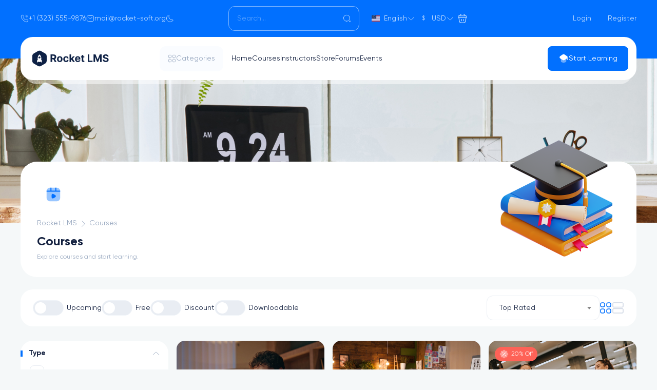

--- FILE ---
content_type: text/html; charset=UTF-8
request_url: https://lms.rocket-soft.org/classes?sort=best_rates
body_size: 16948
content:
<!DOCTYPE html>
<html lang="en">


<head>
    <meta charset="utf-8">
<!-- CSRF Token -->
<meta name="csrf-token" content="46eJP0scfji1L3mVvMyefyvNrzErDNJoequlsn4y">

<meta http-equiv="X-UA-Compatible" content="IE=edge">
<meta name="viewport" content="width=device-width, initial-scale=1.0, maximum-scale=1.0, user-scalable=no, viewport-fit=cover">

<meta name='robots' content="index, follow, all">

    <meta name="description" content="Courses page Description">
    <meta property="og:description" content="Courses page Description">
    <meta name='twitter:description' content='Courses page Description'>

<link rel='shortcut icon' type='image/x-icon' href="https://lms.rocket-soft.org/store/1/favicon.png">
<link rel="manifest" href="/mix-manifest.json?v=4">
<meta name="theme-color" content="#FFF">
<!-- Windows Phone -->
<meta name="msapplication-starturl" content="/">
<meta name="msapplication-TileColor" content="#FFF">
<meta name="msapplication-TileImage" content="/ms-icon-144x144.png">
<!-- iOS Safari -->
<meta name="apple-mobile-web-app-title" content="Rocket LMS">
<link rel="apple-touch-icon" href="https://lms.rocket-soft.org/store/1/favicon.png">
<meta name="apple-mobile-web-app-capable" content="yes">
<meta name="apple-mobile-web-app-status-bar-style" content="default">
<!-- Android -->
<link rel='icon' href='https://lms.rocket-soft.org/store/1/favicon.png'>
<meta name="application-name" content="Rocket LMS">
<meta name="mobile-web-app-capable" content="yes">
<!-- Other -->
<meta name="layoutmode" content="fitscreen/standard">
<link rel="home" href="https://lms.rocket-soft.org">

<!-- Open Graph -->
<meta property='og:title' content='Courses'>
<meta name='twitter:card' content='summary'>
<meta name='twitter:title' content='Courses'>


<meta property='og:site_name' content='https://lms.rocket-soft.org/Rocket LMS'>
<meta property='og:image' content='https://lms.rocket-soft.org/store/1/favicon.png'>
<meta name='twitter:image' content='https://lms.rocket-soft.org/store/1/favicon.png'>
<meta property='og:locale' content='https://lms.rocket-soft.org/en_US'>
<meta property='og:type' content='website'>



    <title>Courses | Rocket LMS</title>

    <!-- General CSS File -->
    <link rel="stylesheet" href="/assets/default/vendors/simplebar/simplebar.css">
    <link rel="stylesheet" href="/assets/design_1/css/app.min.css">

    
            <link rel="stylesheet" href="/assets/design_1/css/parts/theme/headers/header_1.min.css">
    
            <link rel="stylesheet" href="/assets/design_1/css/parts/theme/footers/footer_1.min.css">
    
        <link rel="stylesheet" href="/assets/vendors/wrunner-html-range-slider-with-2-handles/css/wrunner-default-theme.css">
    <link rel="stylesheet" href="/assets/default/vendors/swiper/swiper-bundle.min.css">
    <link rel="stylesheet" href="/assets/design_1/css/parts/courses_lists.min.css">
            <link rel="stylesheet" href="/assets/design_1/css/parts/course_cards/grid_card_1.min.css">
        
    <style>
        

        @font-face {
                      font-family: 'main-font-family';
                      font-style: normal;
                      font-weight: 400;
                      font-display: swap;
                      src: url(/store/1/fonts/Gilroy-Regular.woff2) format('woff2');
                    }@font-face {
                      font-family: 'main-font-family';
                      font-style: normal;
                      font-weight: bold;
                      font-display: swap;
                      src: url(/store/1/fonts/Gilroy-Bold.woff2) format('woff2');
                    }@font-face {
                      font-family: 'main-font-family';
                      font-style: normal;
                      font-weight: 500;
                      font-display: swap;
                      src: url(/store/1/fonts/Gilroy-Medium.woff2) format('woff2');
                    }@font-face {
                      font-family: 'rtl-font-family';
                      font-style: normal;
                      font-weight: 400;
                      font-display: swap;
                      src: url(/store/1/fonts/Tajawal-Regular.woff2) format('woff2');
                    }@font-face {
                      font-family: 'rtl-font-family';
                      font-style: normal;
                      font-weight: bold;
                      font-display: swap;
                      src: url(/store/1/fonts/Tajawal-Bold.woff2) format('woff2');
                    }@font-face {
                      font-family: 'rtl-font-family';
                      font-style: normal;
                      font-weight: 500;
                      font-display: swap;
                      src: url(/store/1/fonts/Tajawal-Medium.woff2) format('woff2');
                    }

        :root{
--primary:#0170ff;
--primary-hover:#0064e5;
--primary-border:#0170ff;
--primary-hover-border:#0064e5;
--primary-btn-color:#ffffff;
--primary-btn-hover-color:#ffffff;
--primary-saturated:#67a9ff;
--secondary:#0e2145;
--secondary-hover:#0c1d3e;
--secondary-border:#0e2145;
--secondary-hover-border:#0c1d3e;
--secondary-btn-color:#ffffff;
--secondary-btn-hover-color:#ffffff;
--accent:#fe6257;
--accent-hover:#e4584e;
--accent-border:#fe6257;
--accent-hover-border:#e4584e;
--accent-btn-color:#ffffff;
--accent-btn-hover-color:#ffffff;
--success:#3fcd82;
--success-hover:#38b875;
--success-border:#3fcd82;
--success-hover-border:#38b875;
--success-btn-color:#ffffff;
--success-btn-hover-color:#ffffff;
--info:#67a9ff;
--info-hover:#5c98e5;
--info-border:#67a9ff;
--info-hover-border:#5c98e5;
--info-btn-color:#ffffff;
--info-btn-hover-color:#ffffff;
--warning:#ffa200;
--warning-hover:#e59100;
--warning-border:#ffa200;
--warning-hover-border:#e59100;
--warning-btn-color:#ffffff;
--warning-btn-hover-color:#ffffff;
--danger:#f63c3c;
--danger-hover:#dd3636;
--danger-border:#f63c3c;
--danger-hover-border:#dd3636;
--danger-btn-color:#ffffff;
--danger-btn-hover-color:#ffffff;
--dark:#121f3e;
--black:#000000;
--white:#ffffff;
--white-hover:#e5e5e5;
--white-border:#ffffff;
--white-hover-border:#e5e5e5;
--white-btn-color:#ffffff;
--white-btn-hover-color:#ffffff;
--gray-100:#fafcff;
--gray-200:#f0f4f9;
--gray-300:#e9edf3;
--gray-400:#cdd5e2;
--gray-500:#97a7bf;
--gray:#f5f8f9;
--section-bg:#eaf0f3;
}

    </style>

</head>

<body class="bg-gray  light-mode">

<div id="app">

    
            <div id="appHeaderArea">
            <div id="themeHeaderVacuum"></div>
    <div class="theme-header-1">
        
                    <div class="theme-header-1__top-navbar bg-primary pb-54 pt-12">
    <div class="container">
        <div class="row align-items-center">

            <div class="col-12 col-lg-4">
                <div class="d-flex align-items-center gap-24">
                    
                                            <div class="d-flex align-items-center gap-8 opacity-75">
                            <svg width="16px" height="16x" class="icons text-white" xmlns="http://www.w3.org/2000/svg" fill="none" viewBox="0 0 24 24" stroke="currentColor" aria-hidden="true">
  <path stroke-miterlimit="10" stroke-width="1.5" d="M21.97 18.33c0 .36-.08.73-.25 1.09-.17.36-.39.7-.68 1.02-.49.54-1.03.93-1.64 1.18-.6.25-1.25.38-1.95.38-1.02 0-2.11-.24-3.26-.73s-2.3-1.15-3.44-1.98a28.75 28.75 0 01-3.28-2.8 28.414 28.414 0 01-2.79-3.27c-.82-1.14-1.48-2.28-1.96-3.41C2.24 8.67 2 7.58 2 6.54c0-.68.12-1.33.36-1.93.24-.61.62-1.17 1.15-1.67C4.15 2.31 4.85 2 5.59 2c.28 0 .56.06.81.18.26.12.49.3.67.56l2.32 3.27c.18.25.31.48.4.7.09.21.14.42.14.61 0 .24-.07.48-.21.71-.13.23-.32.47-.56.71l-.76.79c-.11.11-.16.24-.16.4 0 .08.01.15.03.23.03.08.06.14.08.2.18.33.49.76.93 1.28.45.52.93 1.05 1.45 1.58.54.53 1.06 1.02 1.59 1.47.52.44.95.74 1.29.92.05.02.11.05.18.08.08.03.16.04.25.04.17 0 .3-.06.41-.17l.76-.75c.25-.25.49-.44.72-.56.23-.14.46-.21.71-.21.19 0 .39.04.61.13.22.09.45.22.7.39l3.31 2.35c.26.18.44.39.55.64.1.25.16.5.16.78z"/>
  <path stroke-linecap="round" stroke-linejoin="round" stroke-width="1.5" d="M18.5 9c0-.6-.47-1.52-1.17-2.27-.64-.69-1.49-1.23-2.33-1.23M22 9c0-3.87-3.13-7-7-7"/>
</svg>                            <span class="text-white">+1 (323) 555-9876</span>
                        </div>
                    
                    
                                            <div class="d-flex align-items-center gap-8 opacity-75">
                            <svg width="16px" height="16x" class="icons text-white" xmlns="http://www.w3.org/2000/svg" fill="none" viewBox="0 0 24 24" stroke="currentColor" aria-hidden="true">
  <path stroke-linecap="round" stroke-linejoin="round" stroke-miterlimit="10" stroke-width="1.5" d="M17 20.5H7c-3 0-5-1.5-5-5v-7c0-3.5 2-5 5-5h10c3 0 5 1.5 5 5v7c0 3.5-2 5-5 5z"/>
  <path stroke-linecap="round" stroke-linejoin="round" stroke-miterlimit="10" stroke-width="1.5" d="M17 9l-3.13 2.5c-1.03.82-2.72.82-3.75 0L7 9"/>
</svg>                            <span class="text-white">mail@rocket-soft.org</span>
                        </div>
                    
                    
                                            <div class="js-theme-color-toggle theme-color-toggle light-mode d-flex-center size-16 opacity-75">
                            <svg width="16px" height="16px" class="dark-icon icons text-white" xmlns="http://www.w3.org/2000/svg" fill="none" viewBox="0 0 24 24" stroke="currentColor" aria-hidden="true">
  <path stroke-linecap="round" stroke-linejoin="round" stroke-width="1.5" d="M2.03 12.42c.36 5.15 4.73 9.34 9.96 9.57 3.69.16 6.99-1.56 8.97-4.27.82-1.11.38-1.85-.99-1.6-.67.12-1.36.17-2.08.14C13 16.06 9 11.97 8.98 7.14c-.01-1.3.26-2.53.75-3.65.54-1.24-.11-1.83-1.36-1.3C4.41 3.86 1.7 7.85 2.03 12.42z"/>
</svg>                            <svg width="16px" height="16px" class="light-icon icons text-white" xmlns="http://www.w3.org/2000/svg" fill="none" viewBox="0 0 24 24" stroke="currentColor" aria-hidden="true">
  <path stroke-linecap="round" stroke-linejoin="round" stroke-width="1.5" d="M12 18.5a6.5 6.5 0 100-13 6.5 6.5 0 000 13z"/>
  <path stroke-linecap="round" stroke-linejoin="round" stroke-width="2" d="M19.14 19.14l-.13-.13m0-14.02l.13-.13-.13.13zM4.86 19.14l.13-.13-.13.13zM12 2.08V2v.08zM12 22v-.08.08zM2.08 12H2h.08zM22 12h-.08.08zM4.99 4.99l-.13-.13.13.13z"/>
</svg>                        </div>
                    
                </div>
            </div>

            <div class="col-12 col-lg-8 mt-12 mt-lg-0">
                <div class="row">
                    
                    <div class="col-12 col-lg-4">
                        <form action="/search" method="get" class="theme-header-1__top-navbar-search position-relative">
                            <input class="form-control bg-transparent opacity-75" type="text" name="search" placeholder="Search..." aria-label="Search">

                            <button type="submit" class="btn-transparent d-flex-center search-icon">
                                <svg width="16px" height="16px" class="icons text-white opacity-75" xmlns="http://www.w3.org/2000/svg" fill="none" viewBox="0 0 24 24" stroke="currentColor" aria-hidden="true">
  <path stroke-linecap="round" stroke-linejoin="round" stroke-width="1.5" d="M11 20a9 9 0 100-18 9 9 0 000 18zM18.93 20.69c.53 1.6 1.74 1.76 2.67.36.85-1.28.29-2.33-1.25-2.33-1.14-.01-1.78.88-1.42 1.97z"/>
</svg>                            </button>
                        </form>
                    </div>
                                         <div class="col-12 col-lg-8 mt-12 mt-lg-8">
                         
                        <div class="d-flex align-items-center justify-content-between gap-12 gap-lg-24">
                            <div class="d-flex align-items-center gap-12 gap-lg-24">
                                
                                <div class="js-language-select theme-header-1__dropdown position-relative">
    <form action="/locale" method="post">
        <input type="hidden" name="_token" value="46eJP0scfji1L3mVvMyefyvNrzErDNJoequlsn4y">
        <input type="hidden" name="locale" value="en">

                                    <div class="d-flex align-items-center gap-8">
                    <div class="size-32 d-flex-center bg-white-10 rounded-8">
                        <img src="https://lms.rocket-soft.org/vendor/blade-country-flags/4x3-us.svg" class="img-fluid" width="16px" height="16px" alt="English flag"/>
                    </div>
                    <span class="js-lang-title text-white opacity-75 d-none d-md-flex">English</span>
                    <svg width="16px" height="16px" class="icons text-white opacity-75" xmlns="http://www.w3.org/2000/svg" fill="none" viewBox="0 0 24 24" stroke="currentColor" aria-hidden="true">
  <path stroke-linecap="round" stroke-linejoin="round" stroke-miterlimit="10" stroke-width="1.5" d="M19.92 8.95l-6.52 6.52c-.77.77-2.03.77-2.8 0L4.08 8.95"/>
</svg>                </div>
                                                                </form>

    <div class="header-1-dropdown-menu py-8 mx-w-200">

        <div class="py-8 px-16 font-12 text-gray-500">Select a Language</div>

                    <div class="js-language-dropdown-item header-1-dropdown-menu__item cursor-pointer active" data-value="EN" data-title="English">
                <div class=" d-flex align-items-center w-100 px-16 py-8 text-dark bg-transparent">
                    <div class="header-1-dropdown-menu__flag">
                        <img src="https://lms.rocket-soft.org/vendor/blade-country-flags/4x3-us.svg" class="img-cover" alt="English flag"/>
                    </div>
                    <span class="ml-8 font-14">English</span>
                </div>
            </div>
                    <div class="js-language-dropdown-item header-1-dropdown-menu__item cursor-pointer " data-value="AR" data-title="Arabic">
                <div class=" d-flex align-items-center w-100 px-16 py-8 text-dark bg-transparent">
                    <div class="header-1-dropdown-menu__flag">
                        <img src="https://lms.rocket-soft.org/vendor/blade-country-flags/4x3-sa.svg" class="img-cover" alt="Arabic flag"/>
                    </div>
                    <span class="ml-8 font-14">Arabic</span>
                </div>
            </div>
                    <div class="js-language-dropdown-item header-1-dropdown-menu__item cursor-pointer " data-value="ES" data-title="Spanish">
                <div class=" d-flex align-items-center w-100 px-16 py-8 text-dark bg-transparent">
                    <div class="header-1-dropdown-menu__flag">
                        <img src="https://lms.rocket-soft.org/vendor/blade-country-flags/4x3-es.svg" class="img-cover" alt="Spanish flag"/>
                    </div>
                    <span class="ml-8 font-14">Spanish</span>
                </div>
            </div>
        
    </div>
</div>

                                
                                <div class="js-currency-select theme-header-1__dropdown position-relative">
        <form action="/set-currency" method="post">
            <input type="hidden" name="_token" value="46eJP0scfji1L3mVvMyefyvNrzErDNJoequlsn4y">
            <input type="hidden" name="currency" value="USD">

                                                <div class="d-flex align-items-center gap-8">
                        <div class="size-32 d-flex-center bg-white-10 rounded-8">
                            <span class="font-12 text-white opacity-75">$</span>
                        </div>
                        <span class="js-lang-title text-white opacity-75 d-none d-md-flex">USD</span>
                        <svg width="16px" height="16px" class="icons text-white opacity-75" xmlns="http://www.w3.org/2000/svg" fill="none" viewBox="0 0 24 24" stroke="currentColor" aria-hidden="true">
  <path stroke-linecap="round" stroke-linejoin="round" stroke-miterlimit="10" stroke-width="1.5" d="M19.92 8.95l-6.52 6.52c-.77.77-2.03.77-2.8 0L4.08 8.95"/>
</svg>                    </div>
                                                                                            </form>

        <div class="header-1-dropdown-menu py-8">

            <div class="py-8 px-16 font-12 text-gray-500">Select a Currency</div>

                            <div class="js-currency-dropdown-item header-1-dropdown-menu__item cursor-pointer active" data-value="USD" data-title="USD">
                    <div class=" d-flex align-items-center justify-content-between w-100 px-16 py-8 bg-transparent">
                        <span class="text-gray-500 text-dark">United States Dollar</span>

                        <div class="header-1-dropdown-menu__item-sign-box position-relative d-flex-center rounded-8">
                            $
                        </div>
                    </div>
                </div>
                            <div class="js-currency-dropdown-item header-1-dropdown-menu__item cursor-pointer " data-value="EUR" data-title="EUR">
                    <div class=" d-flex align-items-center justify-content-between w-100 px-16 py-8 bg-transparent">
                        <span class="text-gray-500 text-dark">Euro Member Countries</span>

                        <div class="header-1-dropdown-menu__item-sign-box position-relative d-flex-center rounded-8">
                            €
                        </div>
                    </div>
                </div>
                            <div class="js-currency-dropdown-item header-1-dropdown-menu__item cursor-pointer " data-value="INR" data-title="INR">
                    <div class=" d-flex align-items-center justify-content-between w-100 px-16 py-8 bg-transparent">
                        <span class="text-gray-500 text-dark">India Rupee</span>

                        <div class="header-1-dropdown-menu__item-sign-box position-relative d-flex-center rounded-8">
                            ₹
                        </div>
                    </div>
                </div>
            
        </div>
    </div>

                                
                                                                    <div class="js-view-cart-drawer position-relative d-flex-center size-32 bg-white-10 rounded-8 cursor-pointer">
                                        <svg width="20px" height="20px" class="icons text-white opacity-75" xmlns="http://www.w3.org/2000/svg" fill="none" viewBox="0 0 24 24" stroke="currentColor" aria-hidden="true">
  <path stroke-linecap="round" stroke-linejoin="round" stroke-miterlimit="10" stroke-width="1.5" d="M8.81 2L5.19 5.63M15.19 2l3.62 3.63"/>
  <path stroke-width="1.5" d="M2 7.85c0-1.85.99-2 2.22-2h15.56c1.23 0 2.22.15 2.22 2 0 2.15-.99 2-2.22 2H4.22C2.99 9.85 2 10 2 7.85z"/>
  <path stroke-linecap="round" stroke-width="1.5" d="M9.76 14v3.55M14.36 14v3.55M3.5 10l1.41 8.64C5.23 20.58 6 22 8.86 22h6.03c3.11 0 3.57-1.36 3.93-3.24L20.5 10"/>
</svg>                                        <span class="js-cart-counter theme-header-1__top-navbar-cart-counter d-inline-flex-center font-12 text-white d-none">0</span>
                                    </div>
                                                            </div>

                            <div class="d-flex align-items-center">
                                                                                                            <a href="/login" class="d-flex align-items-center text-white opacity-75">
                                            <span class="">Login</span>
                                        </a>
                                    
                                                                            <a href="/register" class="d-flex align-items-center text-white opacity-75 ml-32">
                                            <span class="">Register</span>
                                        </a>
                                                                                                </div>

                        </div>
                    </div>
                </div>
            </div>
        </div>
    </div>
</div>
        
        
        <div id="themeHeaderSticky" class="theme-header-1__main">
    <div class="container h-100 position-relative">
        <div class="theme-header-1__main-mask"></div>

        <div class="position-relative z-index-2 bg-white rounded-24 w-100 h-100 p-16">
            <div class="row align-items-center h-100">
                
                <div class="col-6 col-lg-2">
                    <a href="/" class="theme-header-1__logo text-left d-block">
                                                    <img src="/store/1/default_images/logo.svg" class="img-fluid light-only" alt="Rocket LMS">
                        
                                                    <img src="/store/1/default_images/logo-dark.svg" class="img-fluid dark-only" alt="Rocket LMS">
                                            </a>
                </div>

                
                <div class="col-6 col-lg-2 d-flex align-items-center justify-content-end">
                    <div class="theme-header-1__dropdown position-relative">
    <div class="d-inline-flex align-items-center gap-8 p-16 rounded-12 bg-gray-100">
        <svg width="16px" height="16px" class="icons text-gray-500" xmlns="http://www.w3.org/2000/svg" fill="none" viewBox="0 0 24 24" stroke="currentColor" aria-hidden="true">
  <path stroke-linecap="round" stroke-linejoin="round" stroke-miterlimit="10" stroke-width="1.5" d="M5 10h2c2 0 3-1 3-3V5c0-2-1-3-3-3H5C3 2 2 3 2 5v2c0 2 1 3 3 3zM17 10h2c2 0 3-1 3-3V5c0-2-1-3-3-3h-2c-2 0-3 1-3 3v2c0 2 1 3 3 3zM17 22h2c2 0 3-1 3-3v-2c0-2-1-3-3-3h-2c-2 0-3 1-3 3v2c0 2 1 3 3 3zM5 22h2c2 0 3-1 3-3v-2c0-2-1-3-3-3H5c-2 0-3 1-3 3v2c0 2 1 3 3 3z"/>
</svg>        <span class="text-gray-500">Categories</span>
    </div>

    <div class="header-1-dropdown-menu auth-user-info-dropdown-menu py-12">

        <ul class="theme-header-1__categories">
                            <li class="header-1-dropdown-menu__item position-relative">
                    <a href="/categories/Development" class="d-flex align-items-center justify-content-between w-100 px-16 py-8  js-has-subcategory">
                        <div class="d-flex align-items-center">
                                                            <img src="/store/1/default_images/categories_icons/code.png" class="cat-dropdown-menu-icon mr-8" alt="Development icon">
                            
                            <span class="">Development</span>
                        </div>

                                                    <svg width="16px" height="16px" class="icons" xmlns="http://www.w3.org/2000/svg" fill="none" viewBox="0 0 24 24" stroke="currentColor" aria-hidden="true">
  <path stroke-linecap="round" stroke-linejoin="round" stroke-miterlimit="10" stroke-width="1.5" d="M8.91 19.92l6.52-6.52c.77-.77.77-2.03 0-2.8L8.91 4.08"/>
</svg>                                            </a>

                                            <ul class="header-1-dropdown-menu__sub-menu py-12">
                                                            <li class="">
                                    <a href="/categories/Development/Web-Development" class="d-flex align-items-center w-100 px-16 py-8">
                                        <div class="d-flex align-items-center w-100">
                                                                                            <img src="/store/1/default_images/categories_icons/sub_categories/layout.png" class="cat-dropdown-menu-icon mr-8" alt="Web Development icon">
                                            
                                            <span class="">Web Development</span>
                                        </div>
                                    </a>
                                </li>
                                                            <li class="">
                                    <a href="/categories/Development/Mobile-Development" class="d-flex align-items-center w-100 px-16 py-8">
                                        <div class="d-flex align-items-center w-100">
                                                                                            <img src="/store/1/default_images/categories_icons/sub_categories/smartphone.png" class="cat-dropdown-menu-icon mr-8" alt="Mobile Development icon">
                                            
                                            <span class="">Mobile Development</span>
                                        </div>
                                    </a>
                                </li>
                                                            <li class="">
                                    <a href="/categories/Development/Game-Development" class="d-flex align-items-center w-100 px-16 py-8">
                                        <div class="d-flex align-items-center w-100">
                                                                                            <img src="/store/1/default_images/categories_icons/sub_categories/codesandbox.png" class="cat-dropdown-menu-icon mr-8" alt="Game Development icon">
                                            
                                            <span class="">Game Development</span>
                                        </div>
                                    </a>
                                </li>
                                                    </ul>
                                    </li>
                            <li class="header-1-dropdown-menu__item position-relative">
                    <a href="/categories/Business" class="d-flex align-items-center justify-content-between w-100 px-16 py-8  js-has-subcategory">
                        <div class="d-flex align-items-center">
                                                            <img src="/store/1/default_images/categories_icons/anchor.png" class="cat-dropdown-menu-icon mr-8" alt="Business icon">
                            
                            <span class="">Business</span>
                        </div>

                                                    <svg width="16px" height="16px" class="icons" xmlns="http://www.w3.org/2000/svg" fill="none" viewBox="0 0 24 24" stroke="currentColor" aria-hidden="true">
  <path stroke-linecap="round" stroke-linejoin="round" stroke-miterlimit="10" stroke-width="1.5" d="M8.91 19.92l6.52-6.52c.77-.77.77-2.03 0-2.8L8.91 4.08"/>
</svg>                                            </a>

                                            <ul class="header-1-dropdown-menu__sub-menu py-12">
                                                            <li class="">
                                    <a href="/categories/Business/Management" class="d-flex align-items-center w-100 px-16 py-8">
                                        <div class="d-flex align-items-center w-100">
                                                                                            <img src="/store/1/default_images/categories_icons/sub_categories/users.png" class="cat-dropdown-menu-icon mr-8" alt="Management icon">
                                            
                                            <span class="">Management</span>
                                        </div>
                                    </a>
                                </li>
                                                            <li class="">
                                    <a href="/categories/Business/Communications" class="d-flex align-items-center w-100 px-16 py-8">
                                        <div class="d-flex align-items-center w-100">
                                                                                            <img src="/store/1/default_images/categories_icons/sub_categories/share-2.png" class="cat-dropdown-menu-icon mr-8" alt="Communications icon">
                                            
                                            <span class="">Communications</span>
                                        </div>
                                    </a>
                                </li>
                                                            <li class="">
                                    <a href="/categories/Business/Business-Strategy" class="d-flex align-items-center w-100 px-16 py-8">
                                        <div class="d-flex align-items-center w-100">
                                                                                            <img src="/store/1/default_images/categories_icons/sub_categories/target.png" class="cat-dropdown-menu-icon mr-8" alt="Business Strategy icon">
                                            
                                            <span class="">Business Strategy</span>
                                        </div>
                                    </a>
                                </li>
                                                    </ul>
                                    </li>
                            <li class="header-1-dropdown-menu__item position-relative">
                    <a href="/categories/Marketing" class="d-flex align-items-center justify-content-between w-100 px-16 py-8  ">
                        <div class="d-flex align-items-center">
                                                            <img src="/store/1/default_images/categories_icons/pie-chart.png" class="cat-dropdown-menu-icon mr-8" alt="Marketing icon">
                            
                            <span class="">Marketing</span>
                        </div>

                                            </a>

                                    </li>
                            <li class="header-1-dropdown-menu__item position-relative">
                    <a href="/categories/Lifestyles" class="d-flex align-items-center justify-content-between w-100 px-16 py-8  js-has-subcategory">
                        <div class="d-flex align-items-center">
                                                            <img src="/store/1/default_images/categories_icons/umbrella.png" class="cat-dropdown-menu-icon mr-8" alt="Lifestyle icon">
                            
                            <span class="">Lifestyle</span>
                        </div>

                                                    <svg width="16px" height="16px" class="icons" xmlns="http://www.w3.org/2000/svg" fill="none" viewBox="0 0 24 24" stroke="currentColor" aria-hidden="true">
  <path stroke-linecap="round" stroke-linejoin="round" stroke-miterlimit="10" stroke-width="1.5" d="M8.91 19.92l6.52-6.52c.77-.77.77-2.03 0-2.8L8.91 4.08"/>
</svg>                                            </a>

                                            <ul class="header-1-dropdown-menu__sub-menu py-12">
                                                            <li class="">
                                    <a href="/categories/Lifestyles/Lifestyle" class="d-flex align-items-center w-100 px-16 py-8">
                                        <div class="d-flex align-items-center w-100">
                                                                                            <img src="/store/1/default_images/categories_icons/sub_categories/sun.png" class="cat-dropdown-menu-icon mr-8" alt="Lifestyle icon">
                                            
                                            <span class="">Lifestyle</span>
                                        </div>
                                    </a>
                                </li>
                                                            <li class="">
                                    <a href="/categories/Lifestyles/Beauty-and-Makeup" class="d-flex align-items-center w-100 px-16 py-8">
                                        <div class="d-flex align-items-center w-100">
                                                                                            <img src="/store/1/default_images/categories_icons/sub_categories/droplet.png" class="cat-dropdown-menu-icon mr-8" alt="Beauty &amp; Makeup icon">
                                            
                                            <span class="">Beauty &amp; Makeup</span>
                                        </div>
                                    </a>
                                </li>
                                                    </ul>
                                    </li>
                            <li class="header-1-dropdown-menu__item position-relative">
                    <a href="/categories/Health-and-Fitness" class="d-flex align-items-center justify-content-between w-100 px-16 py-8  ">
                        <div class="d-flex align-items-center">
                                                            <img src="/store/1/default_images/categories_icons/heart.png" class="cat-dropdown-menu-icon mr-8" alt="Health &amp; Fitness icon">
                            
                            <span class="">Health &amp; Fitness</span>
                        </div>

                                            </a>

                                    </li>
                            <li class="header-1-dropdown-menu__item position-relative">
                    <a href="/categories/Academics" class="d-flex align-items-center justify-content-between w-100 px-16 py-8  js-has-subcategory">
                        <div class="d-flex align-items-center">
                                                            <img src="/store/1/default_images/categories_icons/briefcase.png" class="cat-dropdown-menu-icon mr-8" alt="Academics icon">
                            
                            <span class="">Academics</span>
                        </div>

                                                    <svg width="16px" height="16px" class="icons" xmlns="http://www.w3.org/2000/svg" fill="none" viewBox="0 0 24 24" stroke="currentColor" aria-hidden="true">
  <path stroke-linecap="round" stroke-linejoin="round" stroke-miterlimit="10" stroke-width="1.5" d="M8.91 19.92l6.52-6.52c.77-.77.77-2.03 0-2.8L8.91 4.08"/>
</svg>                                            </a>

                                            <ul class="header-1-dropdown-menu__sub-menu py-12">
                                                            <li class="">
                                    <a href="/categories/Academics/Math" class="d-flex align-items-center w-100 px-16 py-8">
                                        <div class="d-flex align-items-center w-100">
                                                                                            <img src="/store/1/default_images/categories_icons/sub_categories/divide-square.png" class="cat-dropdown-menu-icon mr-8" alt="Math icon">
                                            
                                            <span class="">Math</span>
                                        </div>
                                    </a>
                                </li>
                                                            <li class="">
                                    <a href="/categories/Academics/Science" class="d-flex align-items-center w-100 px-16 py-8">
                                        <div class="d-flex align-items-center w-100">
                                                                                            <img src="/store/1/default_images/categories_icons/sub_categories/zap.png" class="cat-dropdown-menu-icon mr-8" alt="Science icon">
                                            
                                            <span class="">Science</span>
                                        </div>
                                    </a>
                                </li>
                                                            <li class="">
                                    <a href="/categories/Academics/Language" class="d-flex align-items-center w-100 px-16 py-8">
                                        <div class="d-flex align-items-center w-100">
                                                                                            <img src="/store/1/default_images/categories_icons/sub_categories/globe.png" class="cat-dropdown-menu-icon mr-8" alt="Language icon">
                                            
                                            <span class="">Language</span>
                                        </div>
                                    </a>
                                </li>
                                                    </ul>
                                    </li>
                            <li class="header-1-dropdown-menu__item position-relative">
                    <a href="/categories/Design" class="d-flex align-items-center justify-content-between w-100 px-16 py-8  ">
                        <div class="d-flex align-items-center">
                                                            <img src="/store/1/default_images/categories_icons/feather.png" class="cat-dropdown-menu-icon mr-8" alt="Design icon">
                            
                            <span class="">Design</span>
                        </div>

                                            </a>

                                    </li>
                    </ul>

    </div>
</div>
                </div>

                
                <div class="col-6 col-lg-5 mt-12 mt-lg-0">
                                            <div class="d-flex align-items-center gap-16 gap-lg-32">
                                                            <a href="/" class="text-dark">Home</a>
                                                            <a href="/classes?sort=newest" class="text-dark">Courses</a>
                                                            <a href="/instructor-finder" class="text-dark">Instructors</a>
                                                            <a href="/products" class="text-dark">Store</a>
                                                            <a href="/forums" class="text-dark">Forums</a>
                                                            <a href="/events" class="text-dark">Events</a>
                                                    </div>
                                    </div>

                
                <div class="col-6 col-lg-3 mt-12 mt-lg-0 d-flex align-items-center justify-content-end">
                                            <a href="/login" class="btn-flip-effect btn btn-primary btn-lg gap-8 text-white" data-text="Start Learning">
                                                            <svg width="20px" height="20px" class="icons" xmlns="http://www.w3.org/2000/svg" viewBox="0 0 24 24" fill="currentColor" aria-hidden="true">
  <path d="M18.38 12.84v4.93c0 1.27-.99 2.63-2.18 3.03l-3.19 1.06c-.56.19-1.47.19-2.02 0L7.8 20.8c-1.2-.4-2.18-1.76-2.18-3.03l.01-4.93 4.42 2.88c1.08.71 2.86.71 3.94 0l4.39-2.88z" opacity=".4"/>
  <path d="M19.98 6.46l-5.99-3.93c-1.08-.71-2.86-.71-3.94 0L4.03 6.46c-1.93 1.25-1.93 4.08 0 5.34l1.6 1.04 4.42 2.88c1.08.71 2.86.71 3.94 0l4.39-2.88 1.37-.9V15c0 .41.34.75.75.75s.75-.34.75-.75v-4.92c.4-1.29-.01-2.79-1.27-3.62z"/>
</svg>                            
                            <span class="btn-flip-effect__text text-white">Start Learning</span>
                        </a>
                                    </div>

            </div>
        </div>
    </div>
</div>
    </div>
        </div>
    
    
        <main class="pb-120">

        
        <section class="courses-lists-hero position-relative">
            <div class="courses-lists-hero__mask"></div>
            <img src="/store/1/themes/general/classes_background.jpg" class="img-cover" alt="Search Categories"/>
        </section>


        
        <div class="container">
            <div class="courses-lists-header position-relative">
                <div class="courses-lists-header__mask"></div>
                <div class="position-relative d-flex align-items-start bg-white rounded-32 z-index-2">
                    <div class="d-flex flex-column p-32">
                        <div class="d-flex-center size-64 rounded-12 bg-primary-30">
                            <svg width="32px" height="32px" class="icons text-primary" xmlns="http://www.w3.org/2000/svg" viewBox="0 0 24 24" fill="currentColor" aria-hidden="true">
  <path d="M22 7.81v8.38c0 3.64-2.17 5.81-5.81 5.81H7.81C4.17 22 2 19.83 2 16.19V7.81c0-.51.04-1 .13-1.45C2.64 3.61 4.67 2.01 7.77 2h8.46c3.1.01 5.13 1.61 5.64 4.36.09.45.13.94.13 1.45z" opacity=".4"/>
  <path d="M22 7.81v.05H2v-.05c0-.51.04-1 .13-1.45h5.64V2h1.5v4.36h5.46V2h1.5v4.36h5.64c.09.45.13.94.13 1.45zM14.44 12.72l-2.08-1.2c-.77-.44-1.51-.5-2.09-.17-.58.33-.9 1.01-.9 1.89v2.4c0 .88.32 1.56.9 1.89.25.14.53.21.82.21.4 0 .83-.13 1.27-.38l2.08-1.2c.77-.44 1.19-1.06 1.19-1.73 0-.67-.43-1.26-1.19-1.71z"/>
</svg>                        </div>

                        <div class="d-flex align-items-center mt-16 text-gray-500">
                            <a href="/" class="text-gray-500">Rocket LMS</a>
                            <svg width="16px" height="16px" class="mx-4" xmlns="http://www.w3.org/2000/svg" fill="none" viewBox="0 0 24 24" stroke="currentColor" aria-hidden="true">
  <path stroke-linecap="round" stroke-linejoin="round" stroke-miterlimit="10" stroke-width="1.5" d="M8.91 19.92l6.52-6.52c.77-.77.77-2.03 0-2.8L8.91 4.08"/>
</svg>                            <span class="">Courses</span>
                        </div>

                        <h1 class="font-24 font-weight-bold mt-12">Courses</h1>
                        <div class="font-12 text-gray-500 mt-8">Explore courses and start learning.</div>
                    </div>

                                            <div class="courses-lists-header__overlay-img">
                            <img src="/store/1/themes/general/courses_overlay.png" alt="Courses" class="img-cover">
                        </div>
                                    </div>
            </div>
        </div>


        <form action="/classes" class="js-get-view-data-by-timeout-change container mt-24" data-container-id="listsContainer">
            
            <div class="position-relative courses-lists-filters">
    <div class="courses-lists-filters__mask"></div>

    <div class="position-relative d-flex flex-column flex-lg-row align-items-lg-center justify-content-lg-between gap-20 bg-white px-24 py-12 rounded-24 z-index-2">
        <div class="d-flex align-items-center flex-wrap gap-48">
                            <div class="form-group mb-0 d-flex align-items-center">
                    <div class="custom-switch mr-8">
                        <input id="top_filter_upcoming" type="checkbox" name="upcoming" value="on" class="custom-control-input">
                        <label class="custom-control-label cursor-pointer" for="top_filter_upcoming"></label>
                    </div>

                    <div class="">
                        <label class="cursor-pointer" for="top_filter_upcoming">Upcoming</label>
                    </div>
                </div>
                            <div class="form-group mb-0 d-flex align-items-center">
                    <div class="custom-switch mr-8">
                        <input id="top_filter_free" type="checkbox" name="free" value="on" class="custom-control-input">
                        <label class="custom-control-label cursor-pointer" for="top_filter_free"></label>
                    </div>

                    <div class="">
                        <label class="cursor-pointer" for="top_filter_free">Free</label>
                    </div>
                </div>
                            <div class="form-group mb-0 d-flex align-items-center">
                    <div class="custom-switch mr-8">
                        <input id="top_filter_discount" type="checkbox" name="discount" value="on" class="custom-control-input">
                        <label class="custom-control-label cursor-pointer" for="top_filter_discount"></label>
                    </div>

                    <div class="">
                        <label class="cursor-pointer" for="top_filter_discount">Discount</label>
                    </div>
                </div>
                            <div class="form-group mb-0 d-flex align-items-center">
                    <div class="custom-switch mr-8">
                        <input id="top_filter_downloadable" type="checkbox" name="downloadable" value="on" class="custom-control-input">
                        <label class="custom-control-label cursor-pointer" for="top_filter_downloadable"></label>
                    </div>

                    <div class="">
                        <label class="cursor-pointer" for="top_filter_downloadable">Downloadable</label>
                    </div>
                </div>
                    </div>

        <div class="d-flex align-items-center gap-16">

            <div class="courses-lists-sort-input form-group  mb-0">
                <select name="sort" class="form-control select2" data-minimum-results-for-search="Infinity">
                    <option disabled selected>Sort By</option>
                    <option value="">All</option>

                                            <option value="newest" >Newest</option>
                                            <option value="expensive" >Highest Price</option>
                                            <option value="inexpensive" >Lowest Price</option>
                                            <option value="bestsellers" >Bestsellers</option>
                                            <option value="best_rates" selected>Top Rated</option>
                                    </select>
            </div>

            <div class="courses-lists-card-view position-relative">
                <input type="radio" class="" name="card" id="card_grid_input" value="grid" checked>
                <label for="card_grid_input" class="position-relative d-flex-center cursor-pointer">
                    <svg width="24px" height="24px" class="icons" xmlns="http://www.w3.org/2000/svg" fill="none" viewBox="0 0 24 24" stroke="currentColor" aria-hidden="true">
  <path stroke-linecap="round" stroke-linejoin="round" stroke-miterlimit="10" stroke-width="1.5" d="M5 10h2c2 0 3-1 3-3V5c0-2-1-3-3-3H5C3 2 2 3 2 5v2c0 2 1 3 3 3zM17 10h2c2 0 3-1 3-3V5c0-2-1-3-3-3h-2c-2 0-3 1-3 3v2c0 2 1 3 3 3zM17 22h2c2 0 3-1 3-3v-2c0-2-1-3-3-3h-2c-2 0-3 1-3 3v2c0 2 1 3 3 3zM5 22h2c2 0 3-1 3-3v-2c0-2-1-3-3-3H5c-2 0-3 1-3 3v2c0 2 1 3 3 3z"/>
</svg>                </label>
            </div>

            <div class="courses-lists-card-view position-relative">
                <input type="radio" class="" name="card" id="card_list_input" value="list" >
                <label for="card_list_input" class="position-relative d-flex-center cursor-pointer">
                    <svg width="24px" height="24px" class="icons" xmlns="http://www.w3.org/2000/svg" fill="none" viewBox="0 0 24 24" stroke="currentColor" aria-hidden="true">
  <path stroke-linecap="round" stroke-linejoin="round" stroke-width="1.5" d="M19.9 13.5H4.1c-1.5 0-2.1.64-2.1 2.23v4.04C2 21.36 2.6 22 4.1 22h15.8c1.5 0 2.1-.64 2.1-2.23v-4.04c0-1.59-.6-2.23-2.1-2.23zM19.9 2H4.1C2.6 2 2 2.64 2 4.23v4.04c0 1.59.6 2.23 2.1 2.23h15.8c1.5 0 2.1-.64 2.1-2.23V4.23C22 2.64 21.4 2 19.9 2z"/>
</svg>                </label>
            </div>


        </div>
    </div>
</div>

            <div class="row">
                
                <div class="col-12 col-lg-3 mt-28">
                    <div class="position-relative courses-lists-filters">
    <div class="courses-lists-filters__mask"></div>

    <div id="leftFiltersAccordion" class="position-relative bg-white py-16 rounded-24 z-index-2">

        
        <div class="accordion card-before-line card-before-line__4-12 pb-16 px-16 border-bottom-gray-100">
            <div class="accordion__title d-flex align-items-center justify-content-between">
                <div class="font-14 font-weight-bold text-dark cursor-pointer" href="#leftFiltersTypes" data-parent="#leftFiltersAccordion" role="button" data-toggle="collapse">
                    Type
                </div>

                <span class="collapse-arrow-icon d-flex cursor-pointer" href="#leftFiltersTypes" data-parent="#leftFiltersAccordion" role="button" data-toggle="collapse">
                    <svg width="16" class="icons text-gray-500" xmlns="http://www.w3.org/2000/svg" fill="none" viewBox="0 0 24 24" stroke="currentColor" aria-hidden="true">
  <path stroke-linecap="round" stroke-linejoin="round" stroke-miterlimit="10" stroke-width="1.5" d="M19.92 15.05L13.4 8.53c-.77-.77-2.03-.77-2.8 0l-6.52 6.52"/>
</svg>                </span>
            </div>

            <div id="leftFiltersTypes" class="accordion__collapse show pt-0 mt-0 border-0" role="tabpanel">
                                    <div class="custom-control custom-checkbox mt-16">
                        <input type="checkbox" name="type[]" value="webinar" id="filter_type_webinar" class="custom-control-input">
                        <label class="custom-control__label cursor-pointer" for="filter_type_webinar">Live Class</label>
                    </div>
                                    <div class="custom-control custom-checkbox mt-12">
                        <input type="checkbox" name="type[]" value="course" id="filter_type_course" class="custom-control-input">
                        <label class="custom-control__label cursor-pointer" for="filter_type_course">Course</label>
                    </div>
                                    <div class="custom-control custom-checkbox mt-12">
                        <input type="checkbox" name="type[]" value="text_lesson" id="filter_type_text_lesson" class="custom-control-input">
                        <label class="custom-control__label cursor-pointer" for="filter_type_text_lesson">Text Lesson</label>
                    </div>
                            </div>
        </div>

        
        
        
        <div class="accordion card-before-line card-before-line__4-12 p-16 border-bottom-gray-100">
            <div class="accordion__title d-flex align-items-center justify-content-between">
                <div class="font-14 font-weight-bold text-dark cursor-pointer" href="#leftFiltersPrices" data-parent="#leftFiltersAccordion" role="button" data-toggle="collapse">
                    Price
                </div>

                <span class="collapse-arrow-icon d-flex cursor-pointer" href="#leftFiltersPrices" data-parent="#leftFiltersAccordion" role="button" data-toggle="collapse">
                    <svg width="16" class="icons text-gray-500" xmlns="http://www.w3.org/2000/svg" fill="none" viewBox="0 0 24 24" stroke="currentColor" aria-hidden="true">
  <path stroke-linecap="round" stroke-linejoin="round" stroke-miterlimit="10" stroke-width="1.5" d="M19.92 15.05L13.4 8.53c-.77-.77-2.03-.77-2.8 0l-6.52 6.52"/>
</svg>                </span>
            </div>

            <div id="leftFiltersPrices" class="accordion__collapse show pt-0 mt-0 border-0" role="tabpanel">

                <div class="d-flex align-items-center mt-16">
                    <div class="form-group mb-0">
                        <input type="tel" readonly value="Free" class="js-filters-min-price form-control input-xs bg-white text-center text-gray-500">
                    </div>
                    <div class="mx-4"></div>
                    <div class="form-group mb-0">
                        <input type="tel" readonly value="$1,000" class="js-filters-max-price form-control input-xs bg-white text-center text-gray-500">
                    </div>
                </div>

                <div
                    class="course-list-price-range range wrunner-value-bottom no-bottom-value-note mt-8"
                    id="priceRange"
                    data-minLimit="0"
                    data-maxLimit="1000"
                    data-step="100"
                >
                    <input type="hidden" name="min_price" value="" class="js-range-input-view-data">
                    <input type="hidden" name="max_price" value="" class="js-range-input-view-data">
                </div>

            </div>
        </div>

        
        <div class="accordion card-before-line card-before-line__4-12 p-16 border-bottom-gray-100">
            <div class="accordion__title d-flex align-items-center justify-content-between">
                <div class="font-14 font-weight-bold text-dark cursor-pointer" href="#leftFiltersInstructor" data-parent="#leftFiltersAccordion" role="button" data-toggle="collapse">
                    Instructor
                </div>

                <span class="collapse-arrow-icon d-flex cursor-pointer" href="#leftFiltersInstructor" data-parent="#leftFiltersAccordion" role="button" data-toggle="collapse">
                    <svg width="16" class="icons text-gray-500" xmlns="http://www.w3.org/2000/svg" fill="none" viewBox="0 0 24 24" stroke="currentColor" aria-hidden="true">
  <path stroke-linecap="round" stroke-linejoin="round" stroke-miterlimit="10" stroke-width="1.5" d="M19.92 15.05L13.4 8.53c-.77-.77-2.03-.77-2.8 0l-6.52 6.52"/>
</svg>                </span>
            </div>

            <div id="leftFiltersInstructor" class="accordion__collapse show pt-0 mt-0 border-0" role="tabpanel">
                <div class="form-group mb-0  mt-24">
                    <label class="form-group-label">Course Instructor</label>
                    <select name="instructor" class="form-control searchable-select bg-white" data-allow-clear="true" data-placeholder="Search and select an instructor"
                            data-api-path="/users/search"
                            data-item-column-name="full_name"
                            data-option="just_teachers"
                    >

                    </select>
                </div>
            </div>
        </div>

        
        <div class="accordion card-before-line card-before-line__4-12 pt-16 px-16 pb-4">
            <div class="accordion__title d-flex align-items-center justify-content-between">
                <div class="font-14 font-weight-bold text-dark cursor-pointer" href="#leftFiltersRatings" data-parent="#leftFiltersAccordion" role="button" data-toggle="collapse">
                    Rating
                </div>

                <span class="collapse-arrow-icon d-flex cursor-pointer" href="#leftFiltersRatings" data-parent="#leftFiltersAccordion" role="button" data-toggle="collapse">
                    <svg width="16" class="icons text-gray-500" xmlns="http://www.w3.org/2000/svg" fill="none" viewBox="0 0 24 24" stroke="currentColor" aria-hidden="true">
  <path stroke-linecap="round" stroke-linejoin="round" stroke-miterlimit="10" stroke-width="1.5" d="M19.92 15.05L13.4 8.53c-.77-.77-2.03-.77-2.8 0l-6.52 6.52"/>
</svg>                </span>
            </div>

            <div id="leftFiltersRatings" class="accordion__collapse show pt-0 mt-0 border-0" role="tabpanel">
                                    <div class="d-flex align-items-center justify-content-between mt-16">
                        <div class="custom-control custom-radio mr-12">
                            <input type="radio" name="rating" id="rating_5" value="5" class="custom-control-input">
                            <label class="custom-control__label cursor-pointer pl-0" for="rating_5">
                                <div class="stars-card d-flex align-items-center ">
                    <span class="stars-card__item active">
                <svg width="14px" height="14px" class="icons" xmlns="http://www.w3.org/2000/svg" viewBox="0 0 24 24" fill="currentColor" aria-hidden="true">
  <path d="M5.74 16c.11-.49-.09-1.19-.44-1.54l-2.43-2.43c-.76-.76-1.06-1.57-.84-2.27.23-.7.94-1.18 2-1.36l3.12-.52c.45-.08 1-.48 1.21-.89l1.72-3.45C10.58 2.55 11.26 2 12 2s1.42.55 1.92 1.54l1.72 3.45c.13.26.4.51.69.68L5.56 18.44c-.14.14-.38.01-.34-.19L5.74 16zM18.7 14.462c-.36.36-.56 1.05-.44 1.54l.69 3.01c.29 1.25.11 2.19-.51 2.64a1.5 1.5 0 01-.9.27c-.51 0-1.11-.19-1.77-.58l-2.93-1.74c-.46-.27-1.22-.27-1.68 0l-2.93 1.74c-1.11.65-2.06.76-2.67.31-.23-.17-.4-.4-.51-.7l12.16-12.16c.46-.46 1.11-.67 1.74-.56l1.01.17c1.06.18 1.77.66 2 1.36.22.7-.08 1.51-.84 2.27l-2.42 2.43z"/>
</svg>            </span>
                    <span class="stars-card__item active">
                <svg width="14px" height="14px" class="icons" xmlns="http://www.w3.org/2000/svg" viewBox="0 0 24 24" fill="currentColor" aria-hidden="true">
  <path d="M5.74 16c.11-.49-.09-1.19-.44-1.54l-2.43-2.43c-.76-.76-1.06-1.57-.84-2.27.23-.7.94-1.18 2-1.36l3.12-.52c.45-.08 1-.48 1.21-.89l1.72-3.45C10.58 2.55 11.26 2 12 2s1.42.55 1.92 1.54l1.72 3.45c.13.26.4.51.69.68L5.56 18.44c-.14.14-.38.01-.34-.19L5.74 16zM18.7 14.462c-.36.36-.56 1.05-.44 1.54l.69 3.01c.29 1.25.11 2.19-.51 2.64a1.5 1.5 0 01-.9.27c-.51 0-1.11-.19-1.77-.58l-2.93-1.74c-.46-.27-1.22-.27-1.68 0l-2.93 1.74c-1.11.65-2.06.76-2.67.31-.23-.17-.4-.4-.51-.7l12.16-12.16c.46-.46 1.11-.67 1.74-.56l1.01.17c1.06.18 1.77.66 2 1.36.22.7-.08 1.51-.84 2.27l-2.42 2.43z"/>
</svg>            </span>
                    <span class="stars-card__item active">
                <svg width="14px" height="14px" class="icons" xmlns="http://www.w3.org/2000/svg" viewBox="0 0 24 24" fill="currentColor" aria-hidden="true">
  <path d="M5.74 16c.11-.49-.09-1.19-.44-1.54l-2.43-2.43c-.76-.76-1.06-1.57-.84-2.27.23-.7.94-1.18 2-1.36l3.12-.52c.45-.08 1-.48 1.21-.89l1.72-3.45C10.58 2.55 11.26 2 12 2s1.42.55 1.92 1.54l1.72 3.45c.13.26.4.51.69.68L5.56 18.44c-.14.14-.38.01-.34-.19L5.74 16zM18.7 14.462c-.36.36-.56 1.05-.44 1.54l.69 3.01c.29 1.25.11 2.19-.51 2.64a1.5 1.5 0 01-.9.27c-.51 0-1.11-.19-1.77-.58l-2.93-1.74c-.46-.27-1.22-.27-1.68 0l-2.93 1.74c-1.11.65-2.06.76-2.67.31-.23-.17-.4-.4-.51-.7l12.16-12.16c.46-.46 1.11-.67 1.74-.56l1.01.17c1.06.18 1.77.66 2 1.36.22.7-.08 1.51-.84 2.27l-2.42 2.43z"/>
</svg>            </span>
                    <span class="stars-card__item active">
                <svg width="14px" height="14px" class="icons" xmlns="http://www.w3.org/2000/svg" viewBox="0 0 24 24" fill="currentColor" aria-hidden="true">
  <path d="M5.74 16c.11-.49-.09-1.19-.44-1.54l-2.43-2.43c-.76-.76-1.06-1.57-.84-2.27.23-.7.94-1.18 2-1.36l3.12-.52c.45-.08 1-.48 1.21-.89l1.72-3.45C10.58 2.55 11.26 2 12 2s1.42.55 1.92 1.54l1.72 3.45c.13.26.4.51.69.68L5.56 18.44c-.14.14-.38.01-.34-.19L5.74 16zM18.7 14.462c-.36.36-.56 1.05-.44 1.54l.69 3.01c.29 1.25.11 2.19-.51 2.64a1.5 1.5 0 01-.9.27c-.51 0-1.11-.19-1.77-.58l-2.93-1.74c-.46-.27-1.22-.27-1.68 0l-2.93 1.74c-1.11.65-2.06.76-2.67.31-.23-.17-.4-.4-.51-.7l12.16-12.16c.46-.46 1.11-.67 1.74-.56l1.01.17c1.06.18 1.77.66 2 1.36.22.7-.08 1.51-.84 2.27l-2.42 2.43z"/>
</svg>            </span>
                    <span class="stars-card__item active">
                <svg width="14px" height="14px" class="icons" xmlns="http://www.w3.org/2000/svg" viewBox="0 0 24 24" fill="currentColor" aria-hidden="true">
  <path d="M5.74 16c.11-.49-.09-1.19-.44-1.54l-2.43-2.43c-.76-.76-1.06-1.57-.84-2.27.23-.7.94-1.18 2-1.36l3.12-.52c.45-.08 1-.48 1.21-.89l1.72-3.45C10.58 2.55 11.26 2 12 2s1.42.55 1.92 1.54l1.72 3.45c.13.26.4.51.69.68L5.56 18.44c-.14.14-.38.01-.34-.19L5.74 16zM18.7 14.462c-.36.36-.56 1.05-.44 1.54l.69 3.01c.29 1.25.11 2.19-.51 2.64a1.5 1.5 0 01-.9.27c-.51 0-1.11-.19-1.77-.58l-2.93-1.74c-.46-.27-1.22-.27-1.68 0l-2.93 1.74c-1.11.65-2.06.76-2.67.31-.23-.17-.4-.4-.51-.7l12.16-12.16c.46-.46 1.11-.67 1.74-.56l1.01.17c1.06.18 1.77.66 2 1.36.22.7-.08 1.51-.84 2.27l-2.42 2.43z"/>
</svg>            </span>
                
            </div>
                            </label>
                        </div>

                        <span class="font-12 text-gray-400">9</span>
                    </div>
                                    <div class="d-flex align-items-center justify-content-between mt-12">
                        <div class="custom-control custom-radio mr-12">
                            <input type="radio" name="rating" id="rating_4" value="4" class="custom-control-input">
                            <label class="custom-control__label cursor-pointer pl-0" for="rating_4">
                                <div class="stars-card d-flex align-items-center ">
                    <span class="stars-card__item active">
                <svg width="14px" height="14px" class="icons" xmlns="http://www.w3.org/2000/svg" viewBox="0 0 24 24" fill="currentColor" aria-hidden="true">
  <path d="M5.74 16c.11-.49-.09-1.19-.44-1.54l-2.43-2.43c-.76-.76-1.06-1.57-.84-2.27.23-.7.94-1.18 2-1.36l3.12-.52c.45-.08 1-.48 1.21-.89l1.72-3.45C10.58 2.55 11.26 2 12 2s1.42.55 1.92 1.54l1.72 3.45c.13.26.4.51.69.68L5.56 18.44c-.14.14-.38.01-.34-.19L5.74 16zM18.7 14.462c-.36.36-.56 1.05-.44 1.54l.69 3.01c.29 1.25.11 2.19-.51 2.64a1.5 1.5 0 01-.9.27c-.51 0-1.11-.19-1.77-.58l-2.93-1.74c-.46-.27-1.22-.27-1.68 0l-2.93 1.74c-1.11.65-2.06.76-2.67.31-.23-.17-.4-.4-.51-.7l12.16-12.16c.46-.46 1.11-.67 1.74-.56l1.01.17c1.06.18 1.77.66 2 1.36.22.7-.08 1.51-.84 2.27l-2.42 2.43z"/>
</svg>            </span>
                    <span class="stars-card__item active">
                <svg width="14px" height="14px" class="icons" xmlns="http://www.w3.org/2000/svg" viewBox="0 0 24 24" fill="currentColor" aria-hidden="true">
  <path d="M5.74 16c.11-.49-.09-1.19-.44-1.54l-2.43-2.43c-.76-.76-1.06-1.57-.84-2.27.23-.7.94-1.18 2-1.36l3.12-.52c.45-.08 1-.48 1.21-.89l1.72-3.45C10.58 2.55 11.26 2 12 2s1.42.55 1.92 1.54l1.72 3.45c.13.26.4.51.69.68L5.56 18.44c-.14.14-.38.01-.34-.19L5.74 16zM18.7 14.462c-.36.36-.56 1.05-.44 1.54l.69 3.01c.29 1.25.11 2.19-.51 2.64a1.5 1.5 0 01-.9.27c-.51 0-1.11-.19-1.77-.58l-2.93-1.74c-.46-.27-1.22-.27-1.68 0l-2.93 1.74c-1.11.65-2.06.76-2.67.31-.23-.17-.4-.4-.51-.7l12.16-12.16c.46-.46 1.11-.67 1.74-.56l1.01.17c1.06.18 1.77.66 2 1.36.22.7-.08 1.51-.84 2.27l-2.42 2.43z"/>
</svg>            </span>
                    <span class="stars-card__item active">
                <svg width="14px" height="14px" class="icons" xmlns="http://www.w3.org/2000/svg" viewBox="0 0 24 24" fill="currentColor" aria-hidden="true">
  <path d="M5.74 16c.11-.49-.09-1.19-.44-1.54l-2.43-2.43c-.76-.76-1.06-1.57-.84-2.27.23-.7.94-1.18 2-1.36l3.12-.52c.45-.08 1-.48 1.21-.89l1.72-3.45C10.58 2.55 11.26 2 12 2s1.42.55 1.92 1.54l1.72 3.45c.13.26.4.51.69.68L5.56 18.44c-.14.14-.38.01-.34-.19L5.74 16zM18.7 14.462c-.36.36-.56 1.05-.44 1.54l.69 3.01c.29 1.25.11 2.19-.51 2.64a1.5 1.5 0 01-.9.27c-.51 0-1.11-.19-1.77-.58l-2.93-1.74c-.46-.27-1.22-.27-1.68 0l-2.93 1.74c-1.11.65-2.06.76-2.67.31-.23-.17-.4-.4-.51-.7l12.16-12.16c.46-.46 1.11-.67 1.74-.56l1.01.17c1.06.18 1.77.66 2 1.36.22.7-.08 1.51-.84 2.27l-2.42 2.43z"/>
</svg>            </span>
                    <span class="stars-card__item active">
                <svg width="14px" height="14px" class="icons" xmlns="http://www.w3.org/2000/svg" viewBox="0 0 24 24" fill="currentColor" aria-hidden="true">
  <path d="M5.74 16c.11-.49-.09-1.19-.44-1.54l-2.43-2.43c-.76-.76-1.06-1.57-.84-2.27.23-.7.94-1.18 2-1.36l3.12-.52c.45-.08 1-.48 1.21-.89l1.72-3.45C10.58 2.55 11.26 2 12 2s1.42.55 1.92 1.54l1.72 3.45c.13.26.4.51.69.68L5.56 18.44c-.14.14-.38.01-.34-.19L5.74 16zM18.7 14.462c-.36.36-.56 1.05-.44 1.54l.69 3.01c.29 1.25.11 2.19-.51 2.64a1.5 1.5 0 01-.9.27c-.51 0-1.11-.19-1.77-.58l-2.93-1.74c-.46-.27-1.22-.27-1.68 0l-2.93 1.74c-1.11.65-2.06.76-2.67.31-.23-.17-.4-.4-.51-.7l12.16-12.16c.46-.46 1.11-.67 1.74-.56l1.01.17c1.06.18 1.77.66 2 1.36.22.7-.08 1.51-.84 2.27l-2.42 2.43z"/>
</svg>            </span>
                            <span class="stars-card__item">
                <svg width="14px" height="14px" class="icons" xmlns="http://www.w3.org/2000/svg" viewBox="0 0 24 24" fill="currentColor" aria-hidden="true">
  <path d="M5.74 16c.11-.49-.09-1.19-.44-1.54l-2.43-2.43c-.76-.76-1.06-1.57-.84-2.27.23-.7.94-1.18 2-1.36l3.12-.52c.45-.08 1-.48 1.21-.89l1.72-3.45C10.58 2.55 11.26 2 12 2s1.42.55 1.92 1.54l1.72 3.45c.13.26.4.51.69.68L5.56 18.44c-.14.14-.38.01-.34-.19L5.74 16zM18.7 14.462c-.36.36-.56 1.05-.44 1.54l.69 3.01c.29 1.25.11 2.19-.51 2.64a1.5 1.5 0 01-.9.27c-.51 0-1.11-.19-1.77-.58l-2.93-1.74c-.46-.27-1.22-.27-1.68 0l-2.93 1.74c-1.11.65-2.06.76-2.67.31-.23-.17-.4-.4-.51-.7l12.16-12.16c.46-.46 1.11-.67 1.74-.56l1.01.17c1.06.18 1.77.66 2 1.36.22.7-.08 1.51-.84 2.27l-2.42 2.43z"/>
</svg>            </span>
        
            </div>
                            </label>
                        </div>

                        <span class="font-12 text-gray-400">4</span>
                    </div>
                                    <div class="d-flex align-items-center justify-content-between mt-12">
                        <div class="custom-control custom-radio mr-12">
                            <input type="radio" name="rating" id="rating_3" value="3" class="custom-control-input">
                            <label class="custom-control__label cursor-pointer pl-0" for="rating_3">
                                <div class="stars-card d-flex align-items-center ">
                    <span class="stars-card__item active">
                <svg width="14px" height="14px" class="icons" xmlns="http://www.w3.org/2000/svg" viewBox="0 0 24 24" fill="currentColor" aria-hidden="true">
  <path d="M5.74 16c.11-.49-.09-1.19-.44-1.54l-2.43-2.43c-.76-.76-1.06-1.57-.84-2.27.23-.7.94-1.18 2-1.36l3.12-.52c.45-.08 1-.48 1.21-.89l1.72-3.45C10.58 2.55 11.26 2 12 2s1.42.55 1.92 1.54l1.72 3.45c.13.26.4.51.69.68L5.56 18.44c-.14.14-.38.01-.34-.19L5.74 16zM18.7 14.462c-.36.36-.56 1.05-.44 1.54l.69 3.01c.29 1.25.11 2.19-.51 2.64a1.5 1.5 0 01-.9.27c-.51 0-1.11-.19-1.77-.58l-2.93-1.74c-.46-.27-1.22-.27-1.68 0l-2.93 1.74c-1.11.65-2.06.76-2.67.31-.23-.17-.4-.4-.51-.7l12.16-12.16c.46-.46 1.11-.67 1.74-.56l1.01.17c1.06.18 1.77.66 2 1.36.22.7-.08 1.51-.84 2.27l-2.42 2.43z"/>
</svg>            </span>
                    <span class="stars-card__item active">
                <svg width="14px" height="14px" class="icons" xmlns="http://www.w3.org/2000/svg" viewBox="0 0 24 24" fill="currentColor" aria-hidden="true">
  <path d="M5.74 16c.11-.49-.09-1.19-.44-1.54l-2.43-2.43c-.76-.76-1.06-1.57-.84-2.27.23-.7.94-1.18 2-1.36l3.12-.52c.45-.08 1-.48 1.21-.89l1.72-3.45C10.58 2.55 11.26 2 12 2s1.42.55 1.92 1.54l1.72 3.45c.13.26.4.51.69.68L5.56 18.44c-.14.14-.38.01-.34-.19L5.74 16zM18.7 14.462c-.36.36-.56 1.05-.44 1.54l.69 3.01c.29 1.25.11 2.19-.51 2.64a1.5 1.5 0 01-.9.27c-.51 0-1.11-.19-1.77-.58l-2.93-1.74c-.46-.27-1.22-.27-1.68 0l-2.93 1.74c-1.11.65-2.06.76-2.67.31-.23-.17-.4-.4-.51-.7l12.16-12.16c.46-.46 1.11-.67 1.74-.56l1.01.17c1.06.18 1.77.66 2 1.36.22.7-.08 1.51-.84 2.27l-2.42 2.43z"/>
</svg>            </span>
                    <span class="stars-card__item active">
                <svg width="14px" height="14px" class="icons" xmlns="http://www.w3.org/2000/svg" viewBox="0 0 24 24" fill="currentColor" aria-hidden="true">
  <path d="M5.74 16c.11-.49-.09-1.19-.44-1.54l-2.43-2.43c-.76-.76-1.06-1.57-.84-2.27.23-.7.94-1.18 2-1.36l3.12-.52c.45-.08 1-.48 1.21-.89l1.72-3.45C10.58 2.55 11.26 2 12 2s1.42.55 1.92 1.54l1.72 3.45c.13.26.4.51.69.68L5.56 18.44c-.14.14-.38.01-.34-.19L5.74 16zM18.7 14.462c-.36.36-.56 1.05-.44 1.54l.69 3.01c.29 1.25.11 2.19-.51 2.64a1.5 1.5 0 01-.9.27c-.51 0-1.11-.19-1.77-.58l-2.93-1.74c-.46-.27-1.22-.27-1.68 0l-2.93 1.74c-1.11.65-2.06.76-2.67.31-.23-.17-.4-.4-.51-.7l12.16-12.16c.46-.46 1.11-.67 1.74-.56l1.01.17c1.06.18 1.77.66 2 1.36.22.7-.08 1.51-.84 2.27l-2.42 2.43z"/>
</svg>            </span>
                            <span class="stars-card__item">
                <svg width="14px" height="14px" class="icons" xmlns="http://www.w3.org/2000/svg" viewBox="0 0 24 24" fill="currentColor" aria-hidden="true">
  <path d="M5.74 16c.11-.49-.09-1.19-.44-1.54l-2.43-2.43c-.76-.76-1.06-1.57-.84-2.27.23-.7.94-1.18 2-1.36l3.12-.52c.45-.08 1-.48 1.21-.89l1.72-3.45C10.58 2.55 11.26 2 12 2s1.42.55 1.92 1.54l1.72 3.45c.13.26.4.51.69.68L5.56 18.44c-.14.14-.38.01-.34-.19L5.74 16zM18.7 14.462c-.36.36-.56 1.05-.44 1.54l.69 3.01c.29 1.25.11 2.19-.51 2.64a1.5 1.5 0 01-.9.27c-.51 0-1.11-.19-1.77-.58l-2.93-1.74c-.46-.27-1.22-.27-1.68 0l-2.93 1.74c-1.11.65-2.06.76-2.67.31-.23-.17-.4-.4-.51-.7l12.16-12.16c.46-.46 1.11-.67 1.74-.56l1.01.17c1.06.18 1.77.66 2 1.36.22.7-.08 1.51-.84 2.27l-2.42 2.43z"/>
</svg>            </span>
                    <span class="stars-card__item">
                <svg width="14px" height="14px" class="icons" xmlns="http://www.w3.org/2000/svg" viewBox="0 0 24 24" fill="currentColor" aria-hidden="true">
  <path d="M5.74 16c.11-.49-.09-1.19-.44-1.54l-2.43-2.43c-.76-.76-1.06-1.57-.84-2.27.23-.7.94-1.18 2-1.36l3.12-.52c.45-.08 1-.48 1.21-.89l1.72-3.45C10.58 2.55 11.26 2 12 2s1.42.55 1.92 1.54l1.72 3.45c.13.26.4.51.69.68L5.56 18.44c-.14.14-.38.01-.34-.19L5.74 16zM18.7 14.462c-.36.36-.56 1.05-.44 1.54l.69 3.01c.29 1.25.11 2.19-.51 2.64a1.5 1.5 0 01-.9.27c-.51 0-1.11-.19-1.77-.58l-2.93-1.74c-.46-.27-1.22-.27-1.68 0l-2.93 1.74c-1.11.65-2.06.76-2.67.31-.23-.17-.4-.4-.51-.7l12.16-12.16c.46-.46 1.11-.67 1.74-.56l1.01.17c1.06.18 1.77.66 2 1.36.22.7-.08 1.51-.84 2.27l-2.42 2.43z"/>
</svg>            </span>
        
            </div>
                            </label>
                        </div>

                        <span class="font-12 text-gray-400">2</span>
                    </div>
                                    <div class="d-flex align-items-center justify-content-between mt-12">
                        <div class="custom-control custom-radio mr-12">
                            <input type="radio" name="rating" id="rating_2" value="2" class="custom-control-input">
                            <label class="custom-control__label cursor-pointer pl-0" for="rating_2">
                                <div class="stars-card d-flex align-items-center ">
                    <span class="stars-card__item active">
                <svg width="14px" height="14px" class="icons" xmlns="http://www.w3.org/2000/svg" viewBox="0 0 24 24" fill="currentColor" aria-hidden="true">
  <path d="M5.74 16c.11-.49-.09-1.19-.44-1.54l-2.43-2.43c-.76-.76-1.06-1.57-.84-2.27.23-.7.94-1.18 2-1.36l3.12-.52c.45-.08 1-.48 1.21-.89l1.72-3.45C10.58 2.55 11.26 2 12 2s1.42.55 1.92 1.54l1.72 3.45c.13.26.4.51.69.68L5.56 18.44c-.14.14-.38.01-.34-.19L5.74 16zM18.7 14.462c-.36.36-.56 1.05-.44 1.54l.69 3.01c.29 1.25.11 2.19-.51 2.64a1.5 1.5 0 01-.9.27c-.51 0-1.11-.19-1.77-.58l-2.93-1.74c-.46-.27-1.22-.27-1.68 0l-2.93 1.74c-1.11.65-2.06.76-2.67.31-.23-.17-.4-.4-.51-.7l12.16-12.16c.46-.46 1.11-.67 1.74-.56l1.01.17c1.06.18 1.77.66 2 1.36.22.7-.08 1.51-.84 2.27l-2.42 2.43z"/>
</svg>            </span>
                    <span class="stars-card__item active">
                <svg width="14px" height="14px" class="icons" xmlns="http://www.w3.org/2000/svg" viewBox="0 0 24 24" fill="currentColor" aria-hidden="true">
  <path d="M5.74 16c.11-.49-.09-1.19-.44-1.54l-2.43-2.43c-.76-.76-1.06-1.57-.84-2.27.23-.7.94-1.18 2-1.36l3.12-.52c.45-.08 1-.48 1.21-.89l1.72-3.45C10.58 2.55 11.26 2 12 2s1.42.55 1.92 1.54l1.72 3.45c.13.26.4.51.69.68L5.56 18.44c-.14.14-.38.01-.34-.19L5.74 16zM18.7 14.462c-.36.36-.56 1.05-.44 1.54l.69 3.01c.29 1.25.11 2.19-.51 2.64a1.5 1.5 0 01-.9.27c-.51 0-1.11-.19-1.77-.58l-2.93-1.74c-.46-.27-1.22-.27-1.68 0l-2.93 1.74c-1.11.65-2.06.76-2.67.31-.23-.17-.4-.4-.51-.7l12.16-12.16c.46-.46 1.11-.67 1.74-.56l1.01.17c1.06.18 1.77.66 2 1.36.22.7-.08 1.51-.84 2.27l-2.42 2.43z"/>
</svg>            </span>
                            <span class="stars-card__item">
                <svg width="14px" height="14px" class="icons" xmlns="http://www.w3.org/2000/svg" viewBox="0 0 24 24" fill="currentColor" aria-hidden="true">
  <path d="M5.74 16c.11-.49-.09-1.19-.44-1.54l-2.43-2.43c-.76-.76-1.06-1.57-.84-2.27.23-.7.94-1.18 2-1.36l3.12-.52c.45-.08 1-.48 1.21-.89l1.72-3.45C10.58 2.55 11.26 2 12 2s1.42.55 1.92 1.54l1.72 3.45c.13.26.4.51.69.68L5.56 18.44c-.14.14-.38.01-.34-.19L5.74 16zM18.7 14.462c-.36.36-.56 1.05-.44 1.54l.69 3.01c.29 1.25.11 2.19-.51 2.64a1.5 1.5 0 01-.9.27c-.51 0-1.11-.19-1.77-.58l-2.93-1.74c-.46-.27-1.22-.27-1.68 0l-2.93 1.74c-1.11.65-2.06.76-2.67.31-.23-.17-.4-.4-.51-.7l12.16-12.16c.46-.46 1.11-.67 1.74-.56l1.01.17c1.06.18 1.77.66 2 1.36.22.7-.08 1.51-.84 2.27l-2.42 2.43z"/>
</svg>            </span>
                    <span class="stars-card__item">
                <svg width="14px" height="14px" class="icons" xmlns="http://www.w3.org/2000/svg" viewBox="0 0 24 24" fill="currentColor" aria-hidden="true">
  <path d="M5.74 16c.11-.49-.09-1.19-.44-1.54l-2.43-2.43c-.76-.76-1.06-1.57-.84-2.27.23-.7.94-1.18 2-1.36l3.12-.52c.45-.08 1-.48 1.21-.89l1.72-3.45C10.58 2.55 11.26 2 12 2s1.42.55 1.92 1.54l1.72 3.45c.13.26.4.51.69.68L5.56 18.44c-.14.14-.38.01-.34-.19L5.74 16zM18.7 14.462c-.36.36-.56 1.05-.44 1.54l.69 3.01c.29 1.25.11 2.19-.51 2.64a1.5 1.5 0 01-.9.27c-.51 0-1.11-.19-1.77-.58l-2.93-1.74c-.46-.27-1.22-.27-1.68 0l-2.93 1.74c-1.11.65-2.06.76-2.67.31-.23-.17-.4-.4-.51-.7l12.16-12.16c.46-.46 1.11-.67 1.74-.56l1.01.17c1.06.18 1.77.66 2 1.36.22.7-.08 1.51-.84 2.27l-2.42 2.43z"/>
</svg>            </span>
                    <span class="stars-card__item">
                <svg width="14px" height="14px" class="icons" xmlns="http://www.w3.org/2000/svg" viewBox="0 0 24 24" fill="currentColor" aria-hidden="true">
  <path d="M5.74 16c.11-.49-.09-1.19-.44-1.54l-2.43-2.43c-.76-.76-1.06-1.57-.84-2.27.23-.7.94-1.18 2-1.36l3.12-.52c.45-.08 1-.48 1.21-.89l1.72-3.45C10.58 2.55 11.26 2 12 2s1.42.55 1.92 1.54l1.72 3.45c.13.26.4.51.69.68L5.56 18.44c-.14.14-.38.01-.34-.19L5.74 16zM18.7 14.462c-.36.36-.56 1.05-.44 1.54l.69 3.01c.29 1.25.11 2.19-.51 2.64a1.5 1.5 0 01-.9.27c-.51 0-1.11-.19-1.77-.58l-2.93-1.74c-.46-.27-1.22-.27-1.68 0l-2.93 1.74c-1.11.65-2.06.76-2.67.31-.23-.17-.4-.4-.51-.7l12.16-12.16c.46-.46 1.11-.67 1.74-.56l1.01.17c1.06.18 1.77.66 2 1.36.22.7-.08 1.51-.84 2.27l-2.42 2.43z"/>
</svg>            </span>
        
            </div>
                            </label>
                        </div>

                        <span class="font-12 text-gray-400">2</span>
                    </div>
                                    <div class="d-flex align-items-center justify-content-between mt-12">
                        <div class="custom-control custom-radio mr-12">
                            <input type="radio" name="rating" id="rating_1" value="1" class="custom-control-input">
                            <label class="custom-control__label cursor-pointer pl-0" for="rating_1">
                                <div class="stars-card d-flex align-items-center ">
                    <span class="stars-card__item active">
                <svg width="14px" height="14px" class="icons" xmlns="http://www.w3.org/2000/svg" viewBox="0 0 24 24" fill="currentColor" aria-hidden="true">
  <path d="M5.74 16c.11-.49-.09-1.19-.44-1.54l-2.43-2.43c-.76-.76-1.06-1.57-.84-2.27.23-.7.94-1.18 2-1.36l3.12-.52c.45-.08 1-.48 1.21-.89l1.72-3.45C10.58 2.55 11.26 2 12 2s1.42.55 1.92 1.54l1.72 3.45c.13.26.4.51.69.68L5.56 18.44c-.14.14-.38.01-.34-.19L5.74 16zM18.7 14.462c-.36.36-.56 1.05-.44 1.54l.69 3.01c.29 1.25.11 2.19-.51 2.64a1.5 1.5 0 01-.9.27c-.51 0-1.11-.19-1.77-.58l-2.93-1.74c-.46-.27-1.22-.27-1.68 0l-2.93 1.74c-1.11.65-2.06.76-2.67.31-.23-.17-.4-.4-.51-.7l12.16-12.16c.46-.46 1.11-.67 1.74-.56l1.01.17c1.06.18 1.77.66 2 1.36.22.7-.08 1.51-.84 2.27l-2.42 2.43z"/>
</svg>            </span>
                            <span class="stars-card__item">
                <svg width="14px" height="14px" class="icons" xmlns="http://www.w3.org/2000/svg" viewBox="0 0 24 24" fill="currentColor" aria-hidden="true">
  <path d="M5.74 16c.11-.49-.09-1.19-.44-1.54l-2.43-2.43c-.76-.76-1.06-1.57-.84-2.27.23-.7.94-1.18 2-1.36l3.12-.52c.45-.08 1-.48 1.21-.89l1.72-3.45C10.58 2.55 11.26 2 12 2s1.42.55 1.92 1.54l1.72 3.45c.13.26.4.51.69.68L5.56 18.44c-.14.14-.38.01-.34-.19L5.74 16zM18.7 14.462c-.36.36-.56 1.05-.44 1.54l.69 3.01c.29 1.25.11 2.19-.51 2.64a1.5 1.5 0 01-.9.27c-.51 0-1.11-.19-1.77-.58l-2.93-1.74c-.46-.27-1.22-.27-1.68 0l-2.93 1.74c-1.11.65-2.06.76-2.67.31-.23-.17-.4-.4-.51-.7l12.16-12.16c.46-.46 1.11-.67 1.74-.56l1.01.17c1.06.18 1.77.66 2 1.36.22.7-.08 1.51-.84 2.27l-2.42 2.43z"/>
</svg>            </span>
                    <span class="stars-card__item">
                <svg width="14px" height="14px" class="icons" xmlns="http://www.w3.org/2000/svg" viewBox="0 0 24 24" fill="currentColor" aria-hidden="true">
  <path d="M5.74 16c.11-.49-.09-1.19-.44-1.54l-2.43-2.43c-.76-.76-1.06-1.57-.84-2.27.23-.7.94-1.18 2-1.36l3.12-.52c.45-.08 1-.48 1.21-.89l1.72-3.45C10.58 2.55 11.26 2 12 2s1.42.55 1.92 1.54l1.72 3.45c.13.26.4.51.69.68L5.56 18.44c-.14.14-.38.01-.34-.19L5.74 16zM18.7 14.462c-.36.36-.56 1.05-.44 1.54l.69 3.01c.29 1.25.11 2.19-.51 2.64a1.5 1.5 0 01-.9.27c-.51 0-1.11-.19-1.77-.58l-2.93-1.74c-.46-.27-1.22-.27-1.68 0l-2.93 1.74c-1.11.65-2.06.76-2.67.31-.23-.17-.4-.4-.51-.7l12.16-12.16c.46-.46 1.11-.67 1.74-.56l1.01.17c1.06.18 1.77.66 2 1.36.22.7-.08 1.51-.84 2.27l-2.42 2.43z"/>
</svg>            </span>
                    <span class="stars-card__item">
                <svg width="14px" height="14px" class="icons" xmlns="http://www.w3.org/2000/svg" viewBox="0 0 24 24" fill="currentColor" aria-hidden="true">
  <path d="M5.74 16c.11-.49-.09-1.19-.44-1.54l-2.43-2.43c-.76-.76-1.06-1.57-.84-2.27.23-.7.94-1.18 2-1.36l3.12-.52c.45-.08 1-.48 1.21-.89l1.72-3.45C10.58 2.55 11.26 2 12 2s1.42.55 1.92 1.54l1.72 3.45c.13.26.4.51.69.68L5.56 18.44c-.14.14-.38.01-.34-.19L5.74 16zM18.7 14.462c-.36.36-.56 1.05-.44 1.54l.69 3.01c.29 1.25.11 2.19-.51 2.64a1.5 1.5 0 01-.9.27c-.51 0-1.11-.19-1.77-.58l-2.93-1.74c-.46-.27-1.22-.27-1.68 0l-2.93 1.74c-1.11.65-2.06.76-2.67.31-.23-.17-.4-.4-.51-.7l12.16-12.16c.46-.46 1.11-.67 1.74-.56l1.01.17c1.06.18 1.77.66 2 1.36.22.7-.08 1.51-.84 2.27l-2.42 2.43z"/>
</svg>            </span>
                    <span class="stars-card__item">
                <svg width="14px" height="14px" class="icons" xmlns="http://www.w3.org/2000/svg" viewBox="0 0 24 24" fill="currentColor" aria-hidden="true">
  <path d="M5.74 16c.11-.49-.09-1.19-.44-1.54l-2.43-2.43c-.76-.76-1.06-1.57-.84-2.27.23-.7.94-1.18 2-1.36l3.12-.52c.45-.08 1-.48 1.21-.89l1.72-3.45C10.58 2.55 11.26 2 12 2s1.42.55 1.92 1.54l1.72 3.45c.13.26.4.51.69.68L5.56 18.44c-.14.14-.38.01-.34-.19L5.74 16zM18.7 14.462c-.36.36-.56 1.05-.44 1.54l.69 3.01c.29 1.25.11 2.19-.51 2.64a1.5 1.5 0 01-.9.27c-.51 0-1.11-.19-1.77-.58l-2.93-1.74c-.46-.27-1.22-.27-1.68 0l-2.93 1.74c-1.11.65-2.06.76-2.67.31-.23-.17-.4-.4-.51-.7l12.16-12.16c.46-.46 1.11-.67 1.74-.56l1.01.17c1.06.18 1.77.66 2 1.36.22.7-.08 1.51-.84 2.27l-2.42 2.43z"/>
</svg>            </span>
        
            </div>
                            </label>
                        </div>

                        <span class="font-12 text-gray-400">0</span>
                    </div>
                            </div>
        </div>


    </div>
</div>
                </div>

                
                <div class="col-12 col-lg-9 mt-4">
                    <div id="listsContainer" class="" data-body=".js-lists-body" data-view-data-path="/classes">
                        <div class="js-lists-body row">
                                                            <div class="col-12 col-md-6 col-lg-4 mt-24">
        <a href="https://lms.rocket-soft.org/course/Learn-Python-Programming" class="text-decoration-none d-block">
    <div class="course-grid-card-1 position-relative">
        <div class="course-grid-card-1__mask"></div>

        <div class="position-relative z-index-2">
            <div class="course-grid-card-1__image bg-gray-200">
                                <img src="/store/934/Python for Beginners.jpg" class="img-cover" alt="Learn Python Programming">
            </div>

            <div class="course-grid-card-1__body d-flex flex-column py-12">
                <div class="d-flex flex-column px-12 w-100 h-100 mb-16">
                    <h3 class="course-title font-16 font-weight-bold text-dark">Learn Python Programming</h3>

                    <div class="stars-card d-flex align-items-center mt-12">
                    <span class="stars-card__item active">
                <svg width="14px" height="14px" class="icons" xmlns="http://www.w3.org/2000/svg" viewBox="0 0 24 24" fill="currentColor" aria-hidden="true">
  <path d="M5.74 16c.11-.49-.09-1.19-.44-1.54l-2.43-2.43c-.76-.76-1.06-1.57-.84-2.27.23-.7.94-1.18 2-1.36l3.12-.52c.45-.08 1-.48 1.21-.89l1.72-3.45C10.58 2.55 11.26 2 12 2s1.42.55 1.92 1.54l1.72 3.45c.13.26.4.51.69.68L5.56 18.44c-.14.14-.38.01-.34-.19L5.74 16zM18.7 14.462c-.36.36-.56 1.05-.44 1.54l.69 3.01c.29 1.25.11 2.19-.51 2.64a1.5 1.5 0 01-.9.27c-.51 0-1.11-.19-1.77-.58l-2.93-1.74c-.46-.27-1.22-.27-1.68 0l-2.93 1.74c-1.11.65-2.06.76-2.67.31-.23-.17-.4-.4-.51-.7l12.16-12.16c.46-.46 1.11-.67 1.74-.56l1.01.17c1.06.18 1.77.66 2 1.36.22.7-.08 1.51-.84 2.27l-2.42 2.43z"/>
</svg>            </span>
                    <span class="stars-card__item active">
                <svg width="14px" height="14px" class="icons" xmlns="http://www.w3.org/2000/svg" viewBox="0 0 24 24" fill="currentColor" aria-hidden="true">
  <path d="M5.74 16c.11-.49-.09-1.19-.44-1.54l-2.43-2.43c-.76-.76-1.06-1.57-.84-2.27.23-.7.94-1.18 2-1.36l3.12-.52c.45-.08 1-.48 1.21-.89l1.72-3.45C10.58 2.55 11.26 2 12 2s1.42.55 1.92 1.54l1.72 3.45c.13.26.4.51.69.68L5.56 18.44c-.14.14-.38.01-.34-.19L5.74 16zM18.7 14.462c-.36.36-.56 1.05-.44 1.54l.69 3.01c.29 1.25.11 2.19-.51 2.64a1.5 1.5 0 01-.9.27c-.51 0-1.11-.19-1.77-.58l-2.93-1.74c-.46-.27-1.22-.27-1.68 0l-2.93 1.74c-1.11.65-2.06.76-2.67.31-.23-.17-.4-.4-.51-.7l12.16-12.16c.46-.46 1.11-.67 1.74-.56l1.01.17c1.06.18 1.77.66 2 1.36.22.7-.08 1.51-.84 2.27l-2.42 2.43z"/>
</svg>            </span>
                    <span class="stars-card__item active">
                <svg width="14px" height="14px" class="icons" xmlns="http://www.w3.org/2000/svg" viewBox="0 0 24 24" fill="currentColor" aria-hidden="true">
  <path d="M5.74 16c.11-.49-.09-1.19-.44-1.54l-2.43-2.43c-.76-.76-1.06-1.57-.84-2.27.23-.7.94-1.18 2-1.36l3.12-.52c.45-.08 1-.48 1.21-.89l1.72-3.45C10.58 2.55 11.26 2 12 2s1.42.55 1.92 1.54l1.72 3.45c.13.26.4.51.69.68L5.56 18.44c-.14.14-.38.01-.34-.19L5.74 16zM18.7 14.462c-.36.36-.56 1.05-.44 1.54l.69 3.01c.29 1.25.11 2.19-.51 2.64a1.5 1.5 0 01-.9.27c-.51 0-1.11-.19-1.77-.58l-2.93-1.74c-.46-.27-1.22-.27-1.68 0l-2.93 1.74c-1.11.65-2.06.76-2.67.31-.23-.17-.4-.4-.51-.7l12.16-12.16c.46-.46 1.11-.67 1.74-.56l1.01.17c1.06.18 1.77.66 2 1.36.22.7-.08 1.51-.84 2.27l-2.42 2.43z"/>
</svg>            </span>
                    <span class="stars-card__item active">
                <svg width="14px" height="14px" class="icons" xmlns="http://www.w3.org/2000/svg" viewBox="0 0 24 24" fill="currentColor" aria-hidden="true">
  <path d="M5.74 16c.11-.49-.09-1.19-.44-1.54l-2.43-2.43c-.76-.76-1.06-1.57-.84-2.27.23-.7.94-1.18 2-1.36l3.12-.52c.45-.08 1-.48 1.21-.89l1.72-3.45C10.58 2.55 11.26 2 12 2s1.42.55 1.92 1.54l1.72 3.45c.13.26.4.51.69.68L5.56 18.44c-.14.14-.38.01-.34-.19L5.74 16zM18.7 14.462c-.36.36-.56 1.05-.44 1.54l.69 3.01c.29 1.25.11 2.19-.51 2.64a1.5 1.5 0 01-.9.27c-.51 0-1.11-.19-1.77-.58l-2.93-1.74c-.46-.27-1.22-.27-1.68 0l-2.93 1.74c-1.11.65-2.06.76-2.67.31-.23-.17-.4-.4-.51-.7l12.16-12.16c.46-.46 1.11-.67 1.74-.56l1.01.17c1.06.18 1.77.66 2 1.36.22.7-.08 1.51-.84 2.27l-2.42 2.43z"/>
</svg>            </span>
                    <span class="stars-card__item active">
                <svg width="14px" height="14px" class="icons" xmlns="http://www.w3.org/2000/svg" viewBox="0 0 24 24" fill="currentColor" aria-hidden="true">
  <path d="M5.74 16c.11-.49-.09-1.19-.44-1.54l-2.43-2.43c-.76-.76-1.06-1.57-.84-2.27.23-.7.94-1.18 2-1.36l3.12-.52c.45-.08 1-.48 1.21-.89l1.72-3.45C10.58 2.55 11.26 2 12 2s1.42.55 1.92 1.54l1.72 3.45c.13.26.4.51.69.68L5.56 18.44c-.14.14-.38.01-.34-.19L5.74 16zM18.7 14.462c-.36.36-.56 1.05-.44 1.54l.69 3.01c.29 1.25.11 2.19-.51 2.64a1.5 1.5 0 01-.9.27c-.51 0-1.11-.19-1.77-.58l-2.93-1.74c-.46-.27-1.22-.27-1.68 0l-2.93 1.74c-1.11.65-2.06.76-2.67.31-.23-.17-.4-.4-.51-.7l12.16-12.16c.46-.46 1.11-.67 1.74-.56l1.01.17c1.06.18 1.77.66 2 1.36.22.7-.08 1.51-.84 2.27l-2.42 2.43z"/>
</svg>            </span>
                
                    <span class="ml-4 text-gray-500 font-14">(1)</span>
            </div>

                    <div class="d-flex align-items-center mt-auto">
                        <div class="size-32 rounded-circle">
                            <img src="/store/934/setting/avatar.jpg" class="img-cover rounded-circle" alt="Linda Anderson">
                        </div>

                        <div class="d-flex flex-column ml-4">
                            <div class="font-14 font-weight-bold text-dark">Linda Anderson</div>

                                                            <div class="d-inline-flex align-items-center gap-4 mt-2 font-12 text-gray-500">
                                    <span class="">in</span>
                                    <div class="font-14 text-gray-500 text-ellipsis">Web Development</div>
                                </div>
                                                    </div>
                    </div>
                </div>

                <div class="d-flex align-items-center justify-content-between mt-auto pt-12 border-top-gray-100 px-12">
                    <div class="d-flex align-items-center font-16 font-weight-bold text-primary">
                                                    <span class="">Free</span>
                                            </div>

                    <div class="d-flex align-items-center font-14 text-gray-500">
                        <svg width="16px" height="16px" class="icons text-gray-500" xmlns="http://www.w3.org/2000/svg" fill="none" viewBox="0 0 24 24" stroke="currentColor" aria-hidden="true">
  <path stroke-linecap="round" stroke-linejoin="round" stroke-width="1.5" d="M22 12c0 5.52-4.48 10-10 10S2 17.52 2 12 6.48 2 12 2s10 4.48 10 10z"/>
  <path stroke-linecap="round" stroke-linejoin="round" stroke-width="1.5" d="M15.71 15.18l-3.1-1.85c-.54-.32-.98-1.09-.98-1.72v-4.1"/>
</svg>                        <span class="ml-4">0:35</span>
                        <span class="ml-4">Hours</span>
                    </div>
                </div>
            </div>
        </div>
    </div>
</a>
    </div>
    <div class="col-12 col-md-6 col-lg-4 mt-24">
        <a href="https://lms.rocket-soft.org/course/Effective-Time-Management" class="text-decoration-none d-block">
    <div class="course-grid-card-1 position-relative">
        <div class="course-grid-card-1__mask"></div>

        <div class="position-relative z-index-2">
            <div class="course-grid-card-1__image bg-gray-200">
                                <img src="/store/867/Effective Time Management.jpg" class="img-cover" alt="Effective Time Management">
            </div>

            <div class="course-grid-card-1__body d-flex flex-column py-12">
                <div class="d-flex flex-column px-12 w-100 h-100 mb-16">
                    <h3 class="course-title font-16 font-weight-bold text-dark">Effective Time Management</h3>

                    <div class="stars-card d-flex align-items-center mt-12">
                    <span class="stars-card__item active">
                <svg width="14px" height="14px" class="icons" xmlns="http://www.w3.org/2000/svg" viewBox="0 0 24 24" fill="currentColor" aria-hidden="true">
  <path d="M5.74 16c.11-.49-.09-1.19-.44-1.54l-2.43-2.43c-.76-.76-1.06-1.57-.84-2.27.23-.7.94-1.18 2-1.36l3.12-.52c.45-.08 1-.48 1.21-.89l1.72-3.45C10.58 2.55 11.26 2 12 2s1.42.55 1.92 1.54l1.72 3.45c.13.26.4.51.69.68L5.56 18.44c-.14.14-.38.01-.34-.19L5.74 16zM18.7 14.462c-.36.36-.56 1.05-.44 1.54l.69 3.01c.29 1.25.11 2.19-.51 2.64a1.5 1.5 0 01-.9.27c-.51 0-1.11-.19-1.77-.58l-2.93-1.74c-.46-.27-1.22-.27-1.68 0l-2.93 1.74c-1.11.65-2.06.76-2.67.31-.23-.17-.4-.4-.51-.7l12.16-12.16c.46-.46 1.11-.67 1.74-.56l1.01.17c1.06.18 1.77.66 2 1.36.22.7-.08 1.51-.84 2.27l-2.42 2.43z"/>
</svg>            </span>
                    <span class="stars-card__item active">
                <svg width="14px" height="14px" class="icons" xmlns="http://www.w3.org/2000/svg" viewBox="0 0 24 24" fill="currentColor" aria-hidden="true">
  <path d="M5.74 16c.11-.49-.09-1.19-.44-1.54l-2.43-2.43c-.76-.76-1.06-1.57-.84-2.27.23-.7.94-1.18 2-1.36l3.12-.52c.45-.08 1-.48 1.21-.89l1.72-3.45C10.58 2.55 11.26 2 12 2s1.42.55 1.92 1.54l1.72 3.45c.13.26.4.51.69.68L5.56 18.44c-.14.14-.38.01-.34-.19L5.74 16zM18.7 14.462c-.36.36-.56 1.05-.44 1.54l.69 3.01c.29 1.25.11 2.19-.51 2.64a1.5 1.5 0 01-.9.27c-.51 0-1.11-.19-1.77-.58l-2.93-1.74c-.46-.27-1.22-.27-1.68 0l-2.93 1.74c-1.11.65-2.06.76-2.67.31-.23-.17-.4-.4-.51-.7l12.16-12.16c.46-.46 1.11-.67 1.74-.56l1.01.17c1.06.18 1.77.66 2 1.36.22.7-.08 1.51-.84 2.27l-2.42 2.43z"/>
</svg>            </span>
                    <span class="stars-card__item active">
                <svg width="14px" height="14px" class="icons" xmlns="http://www.w3.org/2000/svg" viewBox="0 0 24 24" fill="currentColor" aria-hidden="true">
  <path d="M5.74 16c.11-.49-.09-1.19-.44-1.54l-2.43-2.43c-.76-.76-1.06-1.57-.84-2.27.23-.7.94-1.18 2-1.36l3.12-.52c.45-.08 1-.48 1.21-.89l1.72-3.45C10.58 2.55 11.26 2 12 2s1.42.55 1.92 1.54l1.72 3.45c.13.26.4.51.69.68L5.56 18.44c-.14.14-.38.01-.34-.19L5.74 16zM18.7 14.462c-.36.36-.56 1.05-.44 1.54l.69 3.01c.29 1.25.11 2.19-.51 2.64a1.5 1.5 0 01-.9.27c-.51 0-1.11-.19-1.77-.58l-2.93-1.74c-.46-.27-1.22-.27-1.68 0l-2.93 1.74c-1.11.65-2.06.76-2.67.31-.23-.17-.4-.4-.51-.7l12.16-12.16c.46-.46 1.11-.67 1.74-.56l1.01.17c1.06.18 1.77.66 2 1.36.22.7-.08 1.51-.84 2.27l-2.42 2.43z"/>
</svg>            </span>
                    <span class="stars-card__item active">
                <svg width="14px" height="14px" class="icons" xmlns="http://www.w3.org/2000/svg" viewBox="0 0 24 24" fill="currentColor" aria-hidden="true">
  <path d="M5.74 16c.11-.49-.09-1.19-.44-1.54l-2.43-2.43c-.76-.76-1.06-1.57-.84-2.27.23-.7.94-1.18 2-1.36l3.12-.52c.45-.08 1-.48 1.21-.89l1.72-3.45C10.58 2.55 11.26 2 12 2s1.42.55 1.92 1.54l1.72 3.45c.13.26.4.51.69.68L5.56 18.44c-.14.14-.38.01-.34-.19L5.74 16zM18.7 14.462c-.36.36-.56 1.05-.44 1.54l.69 3.01c.29 1.25.11 2.19-.51 2.64a1.5 1.5 0 01-.9.27c-.51 0-1.11-.19-1.77-.58l-2.93-1.74c-.46-.27-1.22-.27-1.68 0l-2.93 1.74c-1.11.65-2.06.76-2.67.31-.23-.17-.4-.4-.51-.7l12.16-12.16c.46-.46 1.11-.67 1.74-.56l1.01.17c1.06.18 1.77.66 2 1.36.22.7-.08 1.51-.84 2.27l-2.42 2.43z"/>
</svg>            </span>
                    <span class="stars-card__item active">
                <svg width="14px" height="14px" class="icons" xmlns="http://www.w3.org/2000/svg" viewBox="0 0 24 24" fill="currentColor" aria-hidden="true">
  <path d="M5.74 16c.11-.49-.09-1.19-.44-1.54l-2.43-2.43c-.76-.76-1.06-1.57-.84-2.27.23-.7.94-1.18 2-1.36l3.12-.52c.45-.08 1-.48 1.21-.89l1.72-3.45C10.58 2.55 11.26 2 12 2s1.42.55 1.92 1.54l1.72 3.45c.13.26.4.51.69.68L5.56 18.44c-.14.14-.38.01-.34-.19L5.74 16zM18.7 14.462c-.36.36-.56 1.05-.44 1.54l.69 3.01c.29 1.25.11 2.19-.51 2.64a1.5 1.5 0 01-.9.27c-.51 0-1.11-.19-1.77-.58l-2.93-1.74c-.46-.27-1.22-.27-1.68 0l-2.93 1.74c-1.11.65-2.06.76-2.67.31-.23-.17-.4-.4-.51-.7l12.16-12.16c.46-.46 1.11-.67 1.74-.56l1.01.17c1.06.18 1.77.66 2 1.36.22.7-.08 1.51-.84 2.27l-2.42 2.43z"/>
</svg>            </span>
                
                    <span class="ml-4 text-gray-500 font-14">(1)</span>
            </div>

                    <div class="d-flex align-items-center mt-auto">
                        <div class="size-32 rounded-circle">
                            <img src="/store/923/setting/avatar.jpg" class="img-cover rounded-circle" alt="John Powe">
                        </div>

                        <div class="d-flex flex-column ml-4">
                            <div class="font-14 font-weight-bold text-dark">John Powe</div>

                                                            <div class="d-inline-flex align-items-center gap-4 mt-2 font-12 text-gray-500">
                                    <span class="">in</span>
                                    <div class="font-14 text-gray-500 text-ellipsis">Management</div>
                                </div>
                                                    </div>
                    </div>
                </div>

                <div class="d-flex align-items-center justify-content-between mt-auto pt-12 border-top-gray-100 px-12">
                    <div class="d-flex align-items-center font-16 font-weight-bold text-primary">
                                                    <span class="">$30</span>
                                                    </div>

                    <div class="d-flex align-items-center font-14 text-gray-500">
                        <svg width="16px" height="16px" class="icons text-gray-500" xmlns="http://www.w3.org/2000/svg" fill="none" viewBox="0 0 24 24" stroke="currentColor" aria-hidden="true">
  <path stroke-linecap="round" stroke-linejoin="round" stroke-width="1.5" d="M22 12c0 5.52-4.48 10-10 10S2 17.52 2 12 6.48 2 12 2s10 4.48 10 10z"/>
  <path stroke-linecap="round" stroke-linejoin="round" stroke-width="1.5" d="M15.71 15.18l-3.1-1.85c-.54-.32-.98-1.09-.98-1.72v-4.1"/>
</svg>                        <span class="ml-4">1:30</span>
                        <span class="ml-4">Hours</span>
                    </div>
                </div>
            </div>
        </div>
    </div>
</a>
    </div>
    <div class="col-12 col-md-6 col-lg-4 mt-24">
        <a href="https://lms.rocket-soft.org/course/Health-And-Fitness-Masterclass" class="text-decoration-none d-block">
    <div class="course-grid-card-1 position-relative">
        <div class="course-grid-card-1__mask"></div>

        <div class="position-relative z-index-2">
            <div class="course-grid-card-1__image bg-gray-200">
                                    <div class="position-absolute z-index-1 bg-accent d-flex align-items-center justify-content-center py-4 px-8 mt-12 ml-12 rounded-pill">
                        <svg width="20px" height="20px" class="icons text-white" xmlns="http://www.w3.org/2000/svg" viewBox="0 0 24 24" fill="currentColor" aria-hidden="true">
  <path d="M3.99 14.66l-1.52-1.52c-.62-.62-.62-1.64 0-2.26l1.52-1.52c.26-.26.47-.77.47-1.13V6.08c0-.88.72-1.6 1.6-1.6h2.15c.36 0 .87-.21 1.13-.47l1.52-1.52c.62-.62 1.64-.62 2.26 0l1.52 1.52c.26.26.77.47 1.13.47h2.15c.88 0 1.6.72 1.6 1.6v2.15c0 .36.21.87.47 1.13l1.52 1.52c.62.62.62 1.64 0 2.26l-1.52 1.52c-.26.26-.47.77-.47 1.13v2.15c0 .88-.72 1.6-1.6 1.6h-2.15c-.36 0-.87.21-1.13.47l-1.52 1.52c-.62.62-1.64.62-2.26 0l-1.52-1.52c-.26-.26-.77-.47-1.13-.47H6.06c-.88 0-1.6-.72-1.6-1.6v-2.15c0-.37-.21-.88-.47-1.13z" opacity=".4"/>
  <path d="M15 16c-.56 0-1.01-.45-1.01-1s.45-1 1-1 1 .45 1 1-.44 1-.99 1zM9.01 10C8.45 10 8 9.55 8 9s.45-1 1-1 1 .45 1 1-.44 1-.99 1zM9 15.75c-.19 0-.38-.07-.53-.22a.755.755 0 010-1.06l6-6c.29-.29.77-.29 1.06 0 .29.29.29.77 0 1.06l-6 6c-.15.15-.34.22-.53.22z"/>
</svg>                        <span class="ml-4 text-white font-12">20% Off</span>
                    </div>
                                <img src="/store/863/Health And Fitness Masterclass Beginner To Advanced.jpg" class="img-cover" alt="Health And Fitness Masterclass">
            </div>

            <div class="course-grid-card-1__body d-flex flex-column py-12">
                <div class="d-flex flex-column px-12 w-100 h-100 mb-16">
                    <h3 class="course-title font-16 font-weight-bold text-dark">Health And Fitness Masterclass</h3>

                    <div class="stars-card d-flex align-items-center mt-12">
                    <span class="stars-card__item active">
                <svg width="14px" height="14px" class="icons" xmlns="http://www.w3.org/2000/svg" viewBox="0 0 24 24" fill="currentColor" aria-hidden="true">
  <path d="M5.74 16c.11-.49-.09-1.19-.44-1.54l-2.43-2.43c-.76-.76-1.06-1.57-.84-2.27.23-.7.94-1.18 2-1.36l3.12-.52c.45-.08 1-.48 1.21-.89l1.72-3.45C10.58 2.55 11.26 2 12 2s1.42.55 1.92 1.54l1.72 3.45c.13.26.4.51.69.68L5.56 18.44c-.14.14-.38.01-.34-.19L5.74 16zM18.7 14.462c-.36.36-.56 1.05-.44 1.54l.69 3.01c.29 1.25.11 2.19-.51 2.64a1.5 1.5 0 01-.9.27c-.51 0-1.11-.19-1.77-.58l-2.93-1.74c-.46-.27-1.22-.27-1.68 0l-2.93 1.74c-1.11.65-2.06.76-2.67.31-.23-.17-.4-.4-.51-.7l12.16-12.16c.46-.46 1.11-.67 1.74-.56l1.01.17c1.06.18 1.77.66 2 1.36.22.7-.08 1.51-.84 2.27l-2.42 2.43z"/>
</svg>            </span>
                    <span class="stars-card__item active">
                <svg width="14px" height="14px" class="icons" xmlns="http://www.w3.org/2000/svg" viewBox="0 0 24 24" fill="currentColor" aria-hidden="true">
  <path d="M5.74 16c.11-.49-.09-1.19-.44-1.54l-2.43-2.43c-.76-.76-1.06-1.57-.84-2.27.23-.7.94-1.18 2-1.36l3.12-.52c.45-.08 1-.48 1.21-.89l1.72-3.45C10.58 2.55 11.26 2 12 2s1.42.55 1.92 1.54l1.72 3.45c.13.26.4.51.69.68L5.56 18.44c-.14.14-.38.01-.34-.19L5.74 16zM18.7 14.462c-.36.36-.56 1.05-.44 1.54l.69 3.01c.29 1.25.11 2.19-.51 2.64a1.5 1.5 0 01-.9.27c-.51 0-1.11-.19-1.77-.58l-2.93-1.74c-.46-.27-1.22-.27-1.68 0l-2.93 1.74c-1.11.65-2.06.76-2.67.31-.23-.17-.4-.4-.51-.7l12.16-12.16c.46-.46 1.11-.67 1.74-.56l1.01.17c1.06.18 1.77.66 2 1.36.22.7-.08 1.51-.84 2.27l-2.42 2.43z"/>
</svg>            </span>
                    <span class="stars-card__item active">
                <svg width="14px" height="14px" class="icons" xmlns="http://www.w3.org/2000/svg" viewBox="0 0 24 24" fill="currentColor" aria-hidden="true">
  <path d="M5.74 16c.11-.49-.09-1.19-.44-1.54l-2.43-2.43c-.76-.76-1.06-1.57-.84-2.27.23-.7.94-1.18 2-1.36l3.12-.52c.45-.08 1-.48 1.21-.89l1.72-3.45C10.58 2.55 11.26 2 12 2s1.42.55 1.92 1.54l1.72 3.45c.13.26.4.51.69.68L5.56 18.44c-.14.14-.38.01-.34-.19L5.74 16zM18.7 14.462c-.36.36-.56 1.05-.44 1.54l.69 3.01c.29 1.25.11 2.19-.51 2.64a1.5 1.5 0 01-.9.27c-.51 0-1.11-.19-1.77-.58l-2.93-1.74c-.46-.27-1.22-.27-1.68 0l-2.93 1.74c-1.11.65-2.06.76-2.67.31-.23-.17-.4-.4-.51-.7l12.16-12.16c.46-.46 1.11-.67 1.74-.56l1.01.17c1.06.18 1.77.66 2 1.36.22.7-.08 1.51-.84 2.27l-2.42 2.43z"/>
</svg>            </span>
                    <span class="stars-card__item active">
                <svg width="14px" height="14px" class="icons" xmlns="http://www.w3.org/2000/svg" viewBox="0 0 24 24" fill="currentColor" aria-hidden="true">
  <path d="M5.74 16c.11-.49-.09-1.19-.44-1.54l-2.43-2.43c-.76-.76-1.06-1.57-.84-2.27.23-.7.94-1.18 2-1.36l3.12-.52c.45-.08 1-.48 1.21-.89l1.72-3.45C10.58 2.55 11.26 2 12 2s1.42.55 1.92 1.54l1.72 3.45c.13.26.4.51.69.68L5.56 18.44c-.14.14-.38.01-.34-.19L5.74 16zM18.7 14.462c-.36.36-.56 1.05-.44 1.54l.69 3.01c.29 1.25.11 2.19-.51 2.64a1.5 1.5 0 01-.9.27c-.51 0-1.11-.19-1.77-.58l-2.93-1.74c-.46-.27-1.22-.27-1.68 0l-2.93 1.74c-1.11.65-2.06.76-2.67.31-.23-.17-.4-.4-.51-.7l12.16-12.16c.46-.46 1.11-.67 1.74-.56l1.01.17c1.06.18 1.77.66 2 1.36.22.7-.08 1.51-.84 2.27l-2.42 2.43z"/>
</svg>            </span>
                    <span class="stars-card__item active">
                <svg width="14px" height="14px" class="icons" xmlns="http://www.w3.org/2000/svg" viewBox="0 0 24 24" fill="currentColor" aria-hidden="true">
  <path d="M5.74 16c.11-.49-.09-1.19-.44-1.54l-2.43-2.43c-.76-.76-1.06-1.57-.84-2.27.23-.7.94-1.18 2-1.36l3.12-.52c.45-.08 1-.48 1.21-.89l1.72-3.45C10.58 2.55 11.26 2 12 2s1.42.55 1.92 1.54l1.72 3.45c.13.26.4.51.69.68L5.56 18.44c-.14.14-.38.01-.34-.19L5.74 16zM18.7 14.462c-.36.36-.56 1.05-.44 1.54l.69 3.01c.29 1.25.11 2.19-.51 2.64a1.5 1.5 0 01-.9.27c-.51 0-1.11-.19-1.77-.58l-2.93-1.74c-.46-.27-1.22-.27-1.68 0l-2.93 1.74c-1.11.65-2.06.76-2.67.31-.23-.17-.4-.4-.51-.7l12.16-12.16c.46-.46 1.11-.67 1.74-.56l1.01.17c1.06.18 1.77.66 2 1.36.22.7-.08 1.51-.84 2.27l-2.42 2.43z"/>
</svg>            </span>
                
                    <span class="ml-4 text-gray-500 font-14">(2)</span>
            </div>

                    <div class="d-flex align-items-center mt-auto">
                        <div class="size-32 rounded-circle">
                            <img src="/store/870/setting/avatar.jpg" class="img-cover rounded-circle" alt="Jessica Wray">
                        </div>

                        <div class="d-flex flex-column ml-4">
                            <div class="font-14 font-weight-bold text-dark">Jessica Wray</div>

                                                            <div class="d-inline-flex align-items-center gap-4 mt-2 font-12 text-gray-500">
                                    <span class="">in</span>
                                    <div class="font-14 text-gray-500 text-ellipsis">Health &amp; Fitness</div>
                                </div>
                                                    </div>
                    </div>
                </div>

                <div class="d-flex align-items-center justify-content-between mt-auto pt-12 border-top-gray-100 px-12">
                    <div class="d-flex align-items-center font-16 font-weight-bold text-primary">
                                                    <span class="">$16</span>
        <span class="font-14 font-weight-400 text-gray-500 text-decoration-line-through ml-8">$20</span>
                                                    </div>

                    <div class="d-flex align-items-center font-14 text-gray-500">
                        <svg width="16px" height="16px" class="icons text-gray-500" xmlns="http://www.w3.org/2000/svg" fill="none" viewBox="0 0 24 24" stroke="currentColor" aria-hidden="true">
  <path stroke-linecap="round" stroke-linejoin="round" stroke-width="1.5" d="M22 12c0 5.52-4.48 10-10 10S2 17.52 2 12 6.48 2 12 2s10 4.48 10 10z"/>
  <path stroke-linecap="round" stroke-linejoin="round" stroke-width="1.5" d="M15.71 15.18l-3.1-1.85c-.54-.32-.98-1.09-.98-1.72v-4.1"/>
</svg>                        <span class="ml-4">1:00</span>
                        <span class="ml-4">Hours</span>
                    </div>
                </div>
            </div>
        </div>
    </div>
</a>
    </div>
    <div class="col-12 col-md-6 col-lg-4 mt-24">
        <a href="https://lms.rocket-soft.org/course/Active-Listening-You-Can-Be-a-Great-Listener" class="text-decoration-none d-block">
    <div class="course-grid-card-1 position-relative">
        <div class="course-grid-card-1__mask"></div>

        <div class="position-relative z-index-2">
            <div class="course-grid-card-1__image bg-gray-200">
                                <img src="/store/864/couple-listening-music.jpg" class="img-cover" alt="Active Listening: You Can Be a Great Listener">
            </div>

            <div class="course-grid-card-1__body d-flex flex-column py-12">
                <div class="d-flex flex-column px-12 w-100 h-100 mb-16">
                    <h3 class="course-title font-16 font-weight-bold text-dark">Active Listening: You Can Be a Great Listener</h3>

                    <div class="stars-card d-flex align-items-center mt-12">
                    <span class="stars-card__item active">
                <svg width="14px" height="14px" class="icons" xmlns="http://www.w3.org/2000/svg" viewBox="0 0 24 24" fill="currentColor" aria-hidden="true">
  <path d="M5.74 16c.11-.49-.09-1.19-.44-1.54l-2.43-2.43c-.76-.76-1.06-1.57-.84-2.27.23-.7.94-1.18 2-1.36l3.12-.52c.45-.08 1-.48 1.21-.89l1.72-3.45C10.58 2.55 11.26 2 12 2s1.42.55 1.92 1.54l1.72 3.45c.13.26.4.51.69.68L5.56 18.44c-.14.14-.38.01-.34-.19L5.74 16zM18.7 14.462c-.36.36-.56 1.05-.44 1.54l.69 3.01c.29 1.25.11 2.19-.51 2.64a1.5 1.5 0 01-.9.27c-.51 0-1.11-.19-1.77-.58l-2.93-1.74c-.46-.27-1.22-.27-1.68 0l-2.93 1.74c-1.11.65-2.06.76-2.67.31-.23-.17-.4-.4-.51-.7l12.16-12.16c.46-.46 1.11-.67 1.74-.56l1.01.17c1.06.18 1.77.66 2 1.36.22.7-.08 1.51-.84 2.27l-2.42 2.43z"/>
</svg>            </span>
                    <span class="stars-card__item active">
                <svg width="14px" height="14px" class="icons" xmlns="http://www.w3.org/2000/svg" viewBox="0 0 24 24" fill="currentColor" aria-hidden="true">
  <path d="M5.74 16c.11-.49-.09-1.19-.44-1.54l-2.43-2.43c-.76-.76-1.06-1.57-.84-2.27.23-.7.94-1.18 2-1.36l3.12-.52c.45-.08 1-.48 1.21-.89l1.72-3.45C10.58 2.55 11.26 2 12 2s1.42.55 1.92 1.54l1.72 3.45c.13.26.4.51.69.68L5.56 18.44c-.14.14-.38.01-.34-.19L5.74 16zM18.7 14.462c-.36.36-.56 1.05-.44 1.54l.69 3.01c.29 1.25.11 2.19-.51 2.64a1.5 1.5 0 01-.9.27c-.51 0-1.11-.19-1.77-.58l-2.93-1.74c-.46-.27-1.22-.27-1.68 0l-2.93 1.74c-1.11.65-2.06.76-2.67.31-.23-.17-.4-.4-.51-.7l12.16-12.16c.46-.46 1.11-.67 1.74-.56l1.01.17c1.06.18 1.77.66 2 1.36.22.7-.08 1.51-.84 2.27l-2.42 2.43z"/>
</svg>            </span>
                    <span class="stars-card__item active">
                <svg width="14px" height="14px" class="icons" xmlns="http://www.w3.org/2000/svg" viewBox="0 0 24 24" fill="currentColor" aria-hidden="true">
  <path d="M5.74 16c.11-.49-.09-1.19-.44-1.54l-2.43-2.43c-.76-.76-1.06-1.57-.84-2.27.23-.7.94-1.18 2-1.36l3.12-.52c.45-.08 1-.48 1.21-.89l1.72-3.45C10.58 2.55 11.26 2 12 2s1.42.55 1.92 1.54l1.72 3.45c.13.26.4.51.69.68L5.56 18.44c-.14.14-.38.01-.34-.19L5.74 16zM18.7 14.462c-.36.36-.56 1.05-.44 1.54l.69 3.01c.29 1.25.11 2.19-.51 2.64a1.5 1.5 0 01-.9.27c-.51 0-1.11-.19-1.77-.58l-2.93-1.74c-.46-.27-1.22-.27-1.68 0l-2.93 1.74c-1.11.65-2.06.76-2.67.31-.23-.17-.4-.4-.51-.7l12.16-12.16c.46-.46 1.11-.67 1.74-.56l1.01.17c1.06.18 1.77.66 2 1.36.22.7-.08 1.51-.84 2.27l-2.42 2.43z"/>
</svg>            </span>
                    <span class="stars-card__item active">
                <svg width="14px" height="14px" class="icons" xmlns="http://www.w3.org/2000/svg" viewBox="0 0 24 24" fill="currentColor" aria-hidden="true">
  <path d="M5.74 16c.11-.49-.09-1.19-.44-1.54l-2.43-2.43c-.76-.76-1.06-1.57-.84-2.27.23-.7.94-1.18 2-1.36l3.12-.52c.45-.08 1-.48 1.21-.89l1.72-3.45C10.58 2.55 11.26 2 12 2s1.42.55 1.92 1.54l1.72 3.45c.13.26.4.51.69.68L5.56 18.44c-.14.14-.38.01-.34-.19L5.74 16zM18.7 14.462c-.36.36-.56 1.05-.44 1.54l.69 3.01c.29 1.25.11 2.19-.51 2.64a1.5 1.5 0 01-.9.27c-.51 0-1.11-.19-1.77-.58l-2.93-1.74c-.46-.27-1.22-.27-1.68 0l-2.93 1.74c-1.11.65-2.06.76-2.67.31-.23-.17-.4-.4-.51-.7l12.16-12.16c.46-.46 1.11-.67 1.74-.56l1.01.17c1.06.18 1.77.66 2 1.36.22.7-.08 1.51-.84 2.27l-2.42 2.43z"/>
</svg>            </span>
                    <span class="stars-card__item active">
                <svg width="14px" height="14px" class="icons" xmlns="http://www.w3.org/2000/svg" viewBox="0 0 24 24" fill="currentColor" aria-hidden="true">
  <path d="M5.74 16c.11-.49-.09-1.19-.44-1.54l-2.43-2.43c-.76-.76-1.06-1.57-.84-2.27.23-.7.94-1.18 2-1.36l3.12-.52c.45-.08 1-.48 1.21-.89l1.72-3.45C10.58 2.55 11.26 2 12 2s1.42.55 1.92 1.54l1.72 3.45c.13.26.4.51.69.68L5.56 18.44c-.14.14-.38.01-.34-.19L5.74 16zM18.7 14.462c-.36.36-.56 1.05-.44 1.54l.69 3.01c.29 1.25.11 2.19-.51 2.64a1.5 1.5 0 01-.9.27c-.51 0-1.11-.19-1.77-.58l-2.93-1.74c-.46-.27-1.22-.27-1.68 0l-2.93 1.74c-1.11.65-2.06.76-2.67.31-.23-.17-.4-.4-.51-.7l12.16-12.16c.46-.46 1.11-.67 1.74-.56l1.01.17c1.06.18 1.77.66 2 1.36.22.7-.08 1.51-.84 2.27l-2.42 2.43z"/>
</svg>            </span>
                
                    <span class="ml-4 text-gray-500 font-14">(1)</span>
            </div>

                    <div class="d-flex align-items-center mt-auto">
                        <div class="size-32 rounded-circle">
                            <img src="/store/3/setting/avatar.jpg" class="img-cover rounded-circle" alt="James Kong">
                        </div>

                        <div class="d-flex flex-column ml-4">
                            <div class="font-14 font-weight-bold text-dark">James Kong</div>

                                                            <div class="d-inline-flex align-items-center gap-4 mt-2 font-12 text-gray-500">
                                    <span class="">in</span>
                                    <div class="font-14 text-gray-500 text-ellipsis">Communications</div>
                                </div>
                                                    </div>
                    </div>
                </div>

                <div class="d-flex align-items-center justify-content-between mt-auto pt-12 border-top-gray-100 px-12">
                    <div class="d-flex align-items-center font-16 font-weight-bold text-primary">
                                                    <span class="">$40</span>
                                                    </div>

                    <div class="d-flex align-items-center font-14 text-gray-500">
                        <svg width="16px" height="16px" class="icons text-gray-500" xmlns="http://www.w3.org/2000/svg" fill="none" viewBox="0 0 24 24" stroke="currentColor" aria-hidden="true">
  <path stroke-linecap="round" stroke-linejoin="round" stroke-width="1.5" d="M22 12c0 5.52-4.48 10-10 10S2 17.52 2 12 6.48 2 12 2s10 4.48 10 10z"/>
  <path stroke-linecap="round" stroke-linejoin="round" stroke-width="1.5" d="M15.71 15.18l-3.1-1.85c-.54-.32-.98-1.09-.98-1.72v-4.1"/>
</svg>                        <span class="ml-4">1:15</span>
                        <span class="ml-4">Hours</span>
                    </div>
                </div>
            </div>
        </div>
    </div>
</a>
    </div>
    <div class="col-12 col-md-6 col-lg-4 mt-24">
        <a href="https://lms.rocket-soft.org/course/How-to-Travel-Around-the-World" class="text-decoration-none d-block">
    <div class="course-grid-card-1 position-relative">
        <div class="course-grid-card-1__mask"></div>

        <div class="position-relative z-index-2">
            <div class="course-grid-card-1__image bg-gray-200">
                                <img src="/store/867/How to Travel Around the World on a Budget.jpg" class="img-cover" alt="How to Travel Around the World">
            </div>

            <div class="course-grid-card-1__body d-flex flex-column py-12">
                <div class="d-flex flex-column px-12 w-100 h-100 mb-16">
                    <h3 class="course-title font-16 font-weight-bold text-dark">How to Travel Around the World</h3>

                    <div class="stars-card d-flex align-items-center mt-12">
                    <span class="stars-card__item active">
                <svg width="14px" height="14px" class="icons" xmlns="http://www.w3.org/2000/svg" viewBox="0 0 24 24" fill="currentColor" aria-hidden="true">
  <path d="M5.74 16c.11-.49-.09-1.19-.44-1.54l-2.43-2.43c-.76-.76-1.06-1.57-.84-2.27.23-.7.94-1.18 2-1.36l3.12-.52c.45-.08 1-.48 1.21-.89l1.72-3.45C10.58 2.55 11.26 2 12 2s1.42.55 1.92 1.54l1.72 3.45c.13.26.4.51.69.68L5.56 18.44c-.14.14-.38.01-.34-.19L5.74 16zM18.7 14.462c-.36.36-.56 1.05-.44 1.54l.69 3.01c.29 1.25.11 2.19-.51 2.64a1.5 1.5 0 01-.9.27c-.51 0-1.11-.19-1.77-.58l-2.93-1.74c-.46-.27-1.22-.27-1.68 0l-2.93 1.74c-1.11.65-2.06.76-2.67.31-.23-.17-.4-.4-.51-.7l12.16-12.16c.46-.46 1.11-.67 1.74-.56l1.01.17c1.06.18 1.77.66 2 1.36.22.7-.08 1.51-.84 2.27l-2.42 2.43z"/>
</svg>            </span>
                    <span class="stars-card__item active">
                <svg width="14px" height="14px" class="icons" xmlns="http://www.w3.org/2000/svg" viewBox="0 0 24 24" fill="currentColor" aria-hidden="true">
  <path d="M5.74 16c.11-.49-.09-1.19-.44-1.54l-2.43-2.43c-.76-.76-1.06-1.57-.84-2.27.23-.7.94-1.18 2-1.36l3.12-.52c.45-.08 1-.48 1.21-.89l1.72-3.45C10.58 2.55 11.26 2 12 2s1.42.55 1.92 1.54l1.72 3.45c.13.26.4.51.69.68L5.56 18.44c-.14.14-.38.01-.34-.19L5.74 16zM18.7 14.462c-.36.36-.56 1.05-.44 1.54l.69 3.01c.29 1.25.11 2.19-.51 2.64a1.5 1.5 0 01-.9.27c-.51 0-1.11-.19-1.77-.58l-2.93-1.74c-.46-.27-1.22-.27-1.68 0l-2.93 1.74c-1.11.65-2.06.76-2.67.31-.23-.17-.4-.4-.51-.7l12.16-12.16c.46-.46 1.11-.67 1.74-.56l1.01.17c1.06.18 1.77.66 2 1.36.22.7-.08 1.51-.84 2.27l-2.42 2.43z"/>
</svg>            </span>
                    <span class="stars-card__item active">
                <svg width="14px" height="14px" class="icons" xmlns="http://www.w3.org/2000/svg" viewBox="0 0 24 24" fill="currentColor" aria-hidden="true">
  <path d="M5.74 16c.11-.49-.09-1.19-.44-1.54l-2.43-2.43c-.76-.76-1.06-1.57-.84-2.27.23-.7.94-1.18 2-1.36l3.12-.52c.45-.08 1-.48 1.21-.89l1.72-3.45C10.58 2.55 11.26 2 12 2s1.42.55 1.92 1.54l1.72 3.45c.13.26.4.51.69.68L5.56 18.44c-.14.14-.38.01-.34-.19L5.74 16zM18.7 14.462c-.36.36-.56 1.05-.44 1.54l.69 3.01c.29 1.25.11 2.19-.51 2.64a1.5 1.5 0 01-.9.27c-.51 0-1.11-.19-1.77-.58l-2.93-1.74c-.46-.27-1.22-.27-1.68 0l-2.93 1.74c-1.11.65-2.06.76-2.67.31-.23-.17-.4-.4-.51-.7l12.16-12.16c.46-.46 1.11-.67 1.74-.56l1.01.17c1.06.18 1.77.66 2 1.36.22.7-.08 1.51-.84 2.27l-2.42 2.43z"/>
</svg>            </span>
                    <span class="stars-card__item active">
                <svg width="14px" height="14px" class="icons" xmlns="http://www.w3.org/2000/svg" viewBox="0 0 24 24" fill="currentColor" aria-hidden="true">
  <path d="M5.74 16c.11-.49-.09-1.19-.44-1.54l-2.43-2.43c-.76-.76-1.06-1.57-.84-2.27.23-.7.94-1.18 2-1.36l3.12-.52c.45-.08 1-.48 1.21-.89l1.72-3.45C10.58 2.55 11.26 2 12 2s1.42.55 1.92 1.54l1.72 3.45c.13.26.4.51.69.68L5.56 18.44c-.14.14-.38.01-.34-.19L5.74 16zM18.7 14.462c-.36.36-.56 1.05-.44 1.54l.69 3.01c.29 1.25.11 2.19-.51 2.64a1.5 1.5 0 01-.9.27c-.51 0-1.11-.19-1.77-.58l-2.93-1.74c-.46-.27-1.22-.27-1.68 0l-2.93 1.74c-1.11.65-2.06.76-2.67.31-.23-.17-.4-.4-.51-.7l12.16-12.16c.46-.46 1.11-.67 1.74-.56l1.01.17c1.06.18 1.77.66 2 1.36.22.7-.08 1.51-.84 2.27l-2.42 2.43z"/>
</svg>            </span>
                    <span class="stars-card__item active">
                <svg width="14px" height="14px" class="icons" xmlns="http://www.w3.org/2000/svg" viewBox="0 0 24 24" fill="currentColor" aria-hidden="true">
  <path d="M5.74 16c.11-.49-.09-1.19-.44-1.54l-2.43-2.43c-.76-.76-1.06-1.57-.84-2.27.23-.7.94-1.18 2-1.36l3.12-.52c.45-.08 1-.48 1.21-.89l1.72-3.45C10.58 2.55 11.26 2 12 2s1.42.55 1.92 1.54l1.72 3.45c.13.26.4.51.69.68L5.56 18.44c-.14.14-.38.01-.34-.19L5.74 16zM18.7 14.462c-.36.36-.56 1.05-.44 1.54l.69 3.01c.29 1.25.11 2.19-.51 2.64a1.5 1.5 0 01-.9.27c-.51 0-1.11-.19-1.77-.58l-2.93-1.74c-.46-.27-1.22-.27-1.68 0l-2.93 1.74c-1.11.65-2.06.76-2.67.31-.23-.17-.4-.4-.51-.7l12.16-12.16c.46-.46 1.11-.67 1.74-.56l1.01.17c1.06.18 1.77.66 2 1.36.22.7-.08 1.51-.84 2.27l-2.42 2.43z"/>
</svg>            </span>
                
                    <span class="ml-4 text-gray-500 font-14">(1)</span>
            </div>

                    <div class="d-flex align-items-center mt-auto">
                        <div class="size-32 rounded-circle">
                            <img src="/store/923/setting/avatar.jpg" class="img-cover rounded-circle" alt="John Powe">
                        </div>

                        <div class="d-flex flex-column ml-4">
                            <div class="font-14 font-weight-bold text-dark">John Powe</div>

                                                            <div class="d-inline-flex align-items-center gap-4 mt-2 font-12 text-gray-500">
                                    <span class="">in</span>
                                    <div class="font-14 text-gray-500 text-ellipsis">Lifestyle</div>
                                </div>
                                                    </div>
                    </div>
                </div>

                <div class="d-flex align-items-center justify-content-between mt-auto pt-12 border-top-gray-100 px-12">
                    <div class="d-flex align-items-center font-16 font-weight-bold text-primary">
                                                    <span class="">$25</span>
                                                    </div>

                    <div class="d-flex align-items-center font-14 text-gray-500">
                        <svg width="16px" height="16px" class="icons text-gray-500" xmlns="http://www.w3.org/2000/svg" fill="none" viewBox="0 0 24 24" stroke="currentColor" aria-hidden="true">
  <path stroke-linecap="round" stroke-linejoin="round" stroke-width="1.5" d="M22 12c0 5.52-4.48 10-10 10S2 17.52 2 12 6.48 2 12 2s10 4.48 10 10z"/>
  <path stroke-linecap="round" stroke-linejoin="round" stroke-width="1.5" d="M15.71 15.18l-3.1-1.85c-.54-.32-.98-1.09-.98-1.72v-4.1"/>
</svg>                        <span class="ml-4">2:30</span>
                        <span class="ml-4">Hours</span>
                    </div>
                </div>
            </div>
        </div>
    </div>
</a>
    </div>
    <div class="col-12 col-md-6 col-lg-4 mt-24">
        <a href="https://lms.rocket-soft.org/course/New-Learning-Page" class="text-decoration-none d-block">
    <div class="course-grid-card-1 position-relative">
        <div class="course-grid-card-1__mask"></div>

        <div class="position-relative z-index-2">
            <div class="course-grid-card-1__image bg-gray-200">
                                <img src="/store/1015/The Professional Guitar Masterclass.jpg" class="img-cover" alt="New Learning Page">
            </div>

            <div class="course-grid-card-1__body d-flex flex-column py-12">
                <div class="d-flex flex-column px-12 w-100 h-100 mb-16">
                    <h3 class="course-title font-16 font-weight-bold text-dark">New Learning Page</h3>

                    <div class="stars-card d-flex align-items-center mt-12">
                    <span class="stars-card__item active">
                <svg width="14px" height="14px" class="icons" xmlns="http://www.w3.org/2000/svg" viewBox="0 0 24 24" fill="currentColor" aria-hidden="true">
  <path d="M5.74 16c.11-.49-.09-1.19-.44-1.54l-2.43-2.43c-.76-.76-1.06-1.57-.84-2.27.23-.7.94-1.18 2-1.36l3.12-.52c.45-.08 1-.48 1.21-.89l1.72-3.45C10.58 2.55 11.26 2 12 2s1.42.55 1.92 1.54l1.72 3.45c.13.26.4.51.69.68L5.56 18.44c-.14.14-.38.01-.34-.19L5.74 16zM18.7 14.462c-.36.36-.56 1.05-.44 1.54l.69 3.01c.29 1.25.11 2.19-.51 2.64a1.5 1.5 0 01-.9.27c-.51 0-1.11-.19-1.77-.58l-2.93-1.74c-.46-.27-1.22-.27-1.68 0l-2.93 1.74c-1.11.65-2.06.76-2.67.31-.23-.17-.4-.4-.51-.7l12.16-12.16c.46-.46 1.11-.67 1.74-.56l1.01.17c1.06.18 1.77.66 2 1.36.22.7-.08 1.51-.84 2.27l-2.42 2.43z"/>
</svg>            </span>
                    <span class="stars-card__item active">
                <svg width="14px" height="14px" class="icons" xmlns="http://www.w3.org/2000/svg" viewBox="0 0 24 24" fill="currentColor" aria-hidden="true">
  <path d="M5.74 16c.11-.49-.09-1.19-.44-1.54l-2.43-2.43c-.76-.76-1.06-1.57-.84-2.27.23-.7.94-1.18 2-1.36l3.12-.52c.45-.08 1-.48 1.21-.89l1.72-3.45C10.58 2.55 11.26 2 12 2s1.42.55 1.92 1.54l1.72 3.45c.13.26.4.51.69.68L5.56 18.44c-.14.14-.38.01-.34-.19L5.74 16zM18.7 14.462c-.36.36-.56 1.05-.44 1.54l.69 3.01c.29 1.25.11 2.19-.51 2.64a1.5 1.5 0 01-.9.27c-.51 0-1.11-.19-1.77-.58l-2.93-1.74c-.46-.27-1.22-.27-1.68 0l-2.93 1.74c-1.11.65-2.06.76-2.67.31-.23-.17-.4-.4-.51-.7l12.16-12.16c.46-.46 1.11-.67 1.74-.56l1.01.17c1.06.18 1.77.66 2 1.36.22.7-.08 1.51-.84 2.27l-2.42 2.43z"/>
</svg>            </span>
                    <span class="stars-card__item active">
                <svg width="14px" height="14px" class="icons" xmlns="http://www.w3.org/2000/svg" viewBox="0 0 24 24" fill="currentColor" aria-hidden="true">
  <path d="M5.74 16c.11-.49-.09-1.19-.44-1.54l-2.43-2.43c-.76-.76-1.06-1.57-.84-2.27.23-.7.94-1.18 2-1.36l3.12-.52c.45-.08 1-.48 1.21-.89l1.72-3.45C10.58 2.55 11.26 2 12 2s1.42.55 1.92 1.54l1.72 3.45c.13.26.4.51.69.68L5.56 18.44c-.14.14-.38.01-.34-.19L5.74 16zM18.7 14.462c-.36.36-.56 1.05-.44 1.54l.69 3.01c.29 1.25.11 2.19-.51 2.64a1.5 1.5 0 01-.9.27c-.51 0-1.11-.19-1.77-.58l-2.93-1.74c-.46-.27-1.22-.27-1.68 0l-2.93 1.74c-1.11.65-2.06.76-2.67.31-.23-.17-.4-.4-.51-.7l12.16-12.16c.46-.46 1.11-.67 1.74-.56l1.01.17c1.06.18 1.77.66 2 1.36.22.7-.08 1.51-.84 2.27l-2.42 2.43z"/>
</svg>            </span>
                    <span class="stars-card__item active">
                <svg width="14px" height="14px" class="icons" xmlns="http://www.w3.org/2000/svg" viewBox="0 0 24 24" fill="currentColor" aria-hidden="true">
  <path d="M5.74 16c.11-.49-.09-1.19-.44-1.54l-2.43-2.43c-.76-.76-1.06-1.57-.84-2.27.23-.7.94-1.18 2-1.36l3.12-.52c.45-.08 1-.48 1.21-.89l1.72-3.45C10.58 2.55 11.26 2 12 2s1.42.55 1.92 1.54l1.72 3.45c.13.26.4.51.69.68L5.56 18.44c-.14.14-.38.01-.34-.19L5.74 16zM18.7 14.462c-.36.36-.56 1.05-.44 1.54l.69 3.01c.29 1.25.11 2.19-.51 2.64a1.5 1.5 0 01-.9.27c-.51 0-1.11-.19-1.77-.58l-2.93-1.74c-.46-.27-1.22-.27-1.68 0l-2.93 1.74c-1.11.65-2.06.76-2.67.31-.23-.17-.4-.4-.51-.7l12.16-12.16c.46-.46 1.11-.67 1.74-.56l1.01.17c1.06.18 1.77.66 2 1.36.22.7-.08 1.51-.84 2.27l-2.42 2.43z"/>
</svg>            </span>
                    <span class="stars-card__item active">
                <svg width="14px" height="14px" class="icons" xmlns="http://www.w3.org/2000/svg" viewBox="0 0 24 24" fill="currentColor" aria-hidden="true">
  <path d="M5.74 16c.11-.49-.09-1.19-.44-1.54l-2.43-2.43c-.76-.76-1.06-1.57-.84-2.27.23-.7.94-1.18 2-1.36l3.12-.52c.45-.08 1-.48 1.21-.89l1.72-3.45C10.58 2.55 11.26 2 12 2s1.42.55 1.92 1.54l1.72 3.45c.13.26.4.51.69.68L5.56 18.44c-.14.14-.38.01-.34-.19L5.74 16zM18.7 14.462c-.36.36-.56 1.05-.44 1.54l.69 3.01c.29 1.25.11 2.19-.51 2.64a1.5 1.5 0 01-.9.27c-.51 0-1.11-.19-1.77-.58l-2.93-1.74c-.46-.27-1.22-.27-1.68 0l-2.93 1.74c-1.11.65-2.06.76-2.67.31-.23-.17-.4-.4-.51-.7l12.16-12.16c.46-.46 1.11-.67 1.74-.56l1.01.17c1.06.18 1.77.66 2 1.36.22.7-.08 1.51-.84 2.27l-2.42 2.43z"/>
</svg>            </span>
                
                    <span class="ml-4 text-gray-500 font-14">(1)</span>
            </div>

                    <div class="d-flex align-items-center mt-auto">
                        <div class="size-32 rounded-circle">
                            <img src="/store/1015/setting/avatar.jpg" class="img-cover rounded-circle" alt="Robert Ransdell">
                        </div>

                        <div class="d-flex flex-column ml-4">
                            <div class="font-14 font-weight-bold text-dark">Robert Ransdell</div>

                                                            <div class="d-inline-flex align-items-center gap-4 mt-2 font-12 text-gray-500">
                                    <span class="">in</span>
                                    <div class="font-14 text-gray-500 text-ellipsis">Lifestyle</div>
                                </div>
                                                    </div>
                    </div>
                </div>

                <div class="d-flex align-items-center justify-content-between mt-auto pt-12 border-top-gray-100 px-12">
                    <div class="d-flex align-items-center font-16 font-weight-bold text-primary">
                                                    <span class="">Free</span>
                                            </div>

                    <div class="d-flex align-items-center font-14 text-gray-500">
                        <svg width="16px" height="16px" class="icons text-gray-500" xmlns="http://www.w3.org/2000/svg" fill="none" viewBox="0 0 24 24" stroke="currentColor" aria-hidden="true">
  <path stroke-linecap="round" stroke-linejoin="round" stroke-width="1.5" d="M22 12c0 5.52-4.48 10-10 10S2 17.52 2 12 6.48 2 12 2s10 4.48 10 10z"/>
  <path stroke-linecap="round" stroke-linejoin="round" stroke-width="1.5" d="M15.71 15.18l-3.1-1.85c-.54-.32-.98-1.09-.98-1.72v-4.1"/>
</svg>                        <span class="ml-4">3:30</span>
                        <span class="ml-4">Hours</span>
                    </div>
                </div>
            </div>
        </div>
    </div>
</a>
    </div>
    <div class="col-12 col-md-6 col-lg-4 mt-24">
        <a href="https://lms.rocket-soft.org/course/New-in-App-Live-System" class="text-decoration-none d-block">
    <div class="course-grid-card-1 position-relative">
        <div class="course-grid-card-1__mask"></div>

        <div class="position-relative z-index-2">
            <div class="course-grid-card-1__image bg-gray-200">
                                <img src="/store/1015/new_live_system.jpg" class="img-cover" alt="New In-App Live System">
            </div>

            <div class="course-grid-card-1__body d-flex flex-column py-12">
                <div class="d-flex flex-column px-12 w-100 h-100 mb-16">
                    <h3 class="course-title font-16 font-weight-bold text-dark">New In-App Live System</h3>

                    <div class="stars-card d-flex align-items-center mt-12">
                    <span class="stars-card__item active">
                <svg width="14px" height="14px" class="icons" xmlns="http://www.w3.org/2000/svg" viewBox="0 0 24 24" fill="currentColor" aria-hidden="true">
  <path d="M5.74 16c.11-.49-.09-1.19-.44-1.54l-2.43-2.43c-.76-.76-1.06-1.57-.84-2.27.23-.7.94-1.18 2-1.36l3.12-.52c.45-.08 1-.48 1.21-.89l1.72-3.45C10.58 2.55 11.26 2 12 2s1.42.55 1.92 1.54l1.72 3.45c.13.26.4.51.69.68L5.56 18.44c-.14.14-.38.01-.34-.19L5.74 16zM18.7 14.462c-.36.36-.56 1.05-.44 1.54l.69 3.01c.29 1.25.11 2.19-.51 2.64a1.5 1.5 0 01-.9.27c-.51 0-1.11-.19-1.77-.58l-2.93-1.74c-.46-.27-1.22-.27-1.68 0l-2.93 1.74c-1.11.65-2.06.76-2.67.31-.23-.17-.4-.4-.51-.7l12.16-12.16c.46-.46 1.11-.67 1.74-.56l1.01.17c1.06.18 1.77.66 2 1.36.22.7-.08 1.51-.84 2.27l-2.42 2.43z"/>
</svg>            </span>
                    <span class="stars-card__item active">
                <svg width="14px" height="14px" class="icons" xmlns="http://www.w3.org/2000/svg" viewBox="0 0 24 24" fill="currentColor" aria-hidden="true">
  <path d="M5.74 16c.11-.49-.09-1.19-.44-1.54l-2.43-2.43c-.76-.76-1.06-1.57-.84-2.27.23-.7.94-1.18 2-1.36l3.12-.52c.45-.08 1-.48 1.21-.89l1.72-3.45C10.58 2.55 11.26 2 12 2s1.42.55 1.92 1.54l1.72 3.45c.13.26.4.51.69.68L5.56 18.44c-.14.14-.38.01-.34-.19L5.74 16zM18.7 14.462c-.36.36-.56 1.05-.44 1.54l.69 3.01c.29 1.25.11 2.19-.51 2.64a1.5 1.5 0 01-.9.27c-.51 0-1.11-.19-1.77-.58l-2.93-1.74c-.46-.27-1.22-.27-1.68 0l-2.93 1.74c-1.11.65-2.06.76-2.67.31-.23-.17-.4-.4-.51-.7l12.16-12.16c.46-.46 1.11-.67 1.74-.56l1.01.17c1.06.18 1.77.66 2 1.36.22.7-.08 1.51-.84 2.27l-2.42 2.43z"/>
</svg>            </span>
                    <span class="stars-card__item active">
                <svg width="14px" height="14px" class="icons" xmlns="http://www.w3.org/2000/svg" viewBox="0 0 24 24" fill="currentColor" aria-hidden="true">
  <path d="M5.74 16c.11-.49-.09-1.19-.44-1.54l-2.43-2.43c-.76-.76-1.06-1.57-.84-2.27.23-.7.94-1.18 2-1.36l3.12-.52c.45-.08 1-.48 1.21-.89l1.72-3.45C10.58 2.55 11.26 2 12 2s1.42.55 1.92 1.54l1.72 3.45c.13.26.4.51.69.68L5.56 18.44c-.14.14-.38.01-.34-.19L5.74 16zM18.7 14.462c-.36.36-.56 1.05-.44 1.54l.69 3.01c.29 1.25.11 2.19-.51 2.64a1.5 1.5 0 01-.9.27c-.51 0-1.11-.19-1.77-.58l-2.93-1.74c-.46-.27-1.22-.27-1.68 0l-2.93 1.74c-1.11.65-2.06.76-2.67.31-.23-.17-.4-.4-.51-.7l12.16-12.16c.46-.46 1.11-.67 1.74-.56l1.01.17c1.06.18 1.77.66 2 1.36.22.7-.08 1.51-.84 2.27l-2.42 2.43z"/>
</svg>            </span>
                    <span class="stars-card__item active">
                <svg width="14px" height="14px" class="icons" xmlns="http://www.w3.org/2000/svg" viewBox="0 0 24 24" fill="currentColor" aria-hidden="true">
  <path d="M5.74 16c.11-.49-.09-1.19-.44-1.54l-2.43-2.43c-.76-.76-1.06-1.57-.84-2.27.23-.7.94-1.18 2-1.36l3.12-.52c.45-.08 1-.48 1.21-.89l1.72-3.45C10.58 2.55 11.26 2 12 2s1.42.55 1.92 1.54l1.72 3.45c.13.26.4.51.69.68L5.56 18.44c-.14.14-.38.01-.34-.19L5.74 16zM18.7 14.462c-.36.36-.56 1.05-.44 1.54l.69 3.01c.29 1.25.11 2.19-.51 2.64a1.5 1.5 0 01-.9.27c-.51 0-1.11-.19-1.77-.58l-2.93-1.74c-.46-.27-1.22-.27-1.68 0l-2.93 1.74c-1.11.65-2.06.76-2.67.31-.23-.17-.4-.4-.51-.7l12.16-12.16c.46-.46 1.11-.67 1.74-.56l1.01.17c1.06.18 1.77.66 2 1.36.22.7-.08 1.51-.84 2.27l-2.42 2.43z"/>
</svg>            </span>
                    <span class="stars-card__item active">
                <svg width="14px" height="14px" class="icons" xmlns="http://www.w3.org/2000/svg" viewBox="0 0 24 24" fill="currentColor" aria-hidden="true">
  <path d="M5.74 16c.11-.49-.09-1.19-.44-1.54l-2.43-2.43c-.76-.76-1.06-1.57-.84-2.27.23-.7.94-1.18 2-1.36l3.12-.52c.45-.08 1-.48 1.21-.89l1.72-3.45C10.58 2.55 11.26 2 12 2s1.42.55 1.92 1.54l1.72 3.45c.13.26.4.51.69.68L5.56 18.44c-.14.14-.38.01-.34-.19L5.74 16zM18.7 14.462c-.36.36-.56 1.05-.44 1.54l.69 3.01c.29 1.25.11 2.19-.51 2.64a1.5 1.5 0 01-.9.27c-.51 0-1.11-.19-1.77-.58l-2.93-1.74c-.46-.27-1.22-.27-1.68 0l-2.93 1.74c-1.11.65-2.06.76-2.67.31-.23-.17-.4-.4-.51-.7l12.16-12.16c.46-.46 1.11-.67 1.74-.56l1.01.17c1.06.18 1.77.66 2 1.36.22.7-.08 1.51-.84 2.27l-2.42 2.43z"/>
</svg>            </span>
                
                    <span class="ml-4 text-gray-500 font-14">(1)</span>
            </div>

                    <div class="d-flex align-items-center mt-auto">
                        <div class="size-32 rounded-circle">
                            <img src="/store/1015/setting/avatar.jpg" class="img-cover rounded-circle" alt="Robert Ransdell">
                        </div>

                        <div class="d-flex flex-column ml-4">
                            <div class="font-14 font-weight-bold text-dark">Robert Ransdell</div>

                                                            <div class="d-inline-flex align-items-center gap-4 mt-2 font-12 text-gray-500">
                                    <span class="">in</span>
                                    <div class="font-14 text-gray-500 text-ellipsis">Communications</div>
                                </div>
                                                    </div>
                    </div>
                </div>

                <div class="d-flex align-items-center justify-content-between mt-auto pt-12 border-top-gray-100 px-12">
                    <div class="d-flex align-items-center font-16 font-weight-bold text-primary">
                                                    <span class="">$10</span>
                                                    </div>

                    <div class="d-flex align-items-center font-14 text-gray-500">
                        <svg width="16px" height="16px" class="icons text-gray-500" xmlns="http://www.w3.org/2000/svg" fill="none" viewBox="0 0 24 24" stroke="currentColor" aria-hidden="true">
  <path stroke-linecap="round" stroke-linejoin="round" stroke-width="1.5" d="M22 12c0 5.52-4.48 10-10 10S2 17.52 2 12 6.48 2 12 2s10 4.48 10 10z"/>
  <path stroke-linecap="round" stroke-linejoin="round" stroke-width="1.5" d="M15.71 15.18l-3.1-1.85c-.54-.32-.98-1.09-.98-1.72v-4.1"/>
</svg>                        <span class="ml-4">2:30</span>
                        <span class="ml-4">Hours</span>
                    </div>
                </div>
            </div>
        </div>
    </div>
</a>
    </div>
    <div class="col-12 col-md-6 col-lg-4 mt-24">
        <a href="https://lms.rocket-soft.org/course/Installment-feature" class="text-decoration-none d-block">
    <div class="course-grid-card-1 position-relative">
        <div class="course-grid-card-1__mask"></div>

        <div class="position-relative z-index-2">
            <div class="course-grid-card-1__image bg-gray-200">
                                <img src="/store/870/Installment.jpg" class="img-cover" alt="Installment and Secure Host">
            </div>

            <div class="course-grid-card-1__body d-flex flex-column py-12">
                <div class="d-flex flex-column px-12 w-100 h-100 mb-16">
                    <h3 class="course-title font-16 font-weight-bold text-dark">Installment and Secure Host</h3>

                    <div class="stars-card d-flex align-items-center mt-12">
                    <span class="stars-card__item active">
                <svg width="14px" height="14px" class="icons" xmlns="http://www.w3.org/2000/svg" viewBox="0 0 24 24" fill="currentColor" aria-hidden="true">
  <path d="M5.74 16c.11-.49-.09-1.19-.44-1.54l-2.43-2.43c-.76-.76-1.06-1.57-.84-2.27.23-.7.94-1.18 2-1.36l3.12-.52c.45-.08 1-.48 1.21-.89l1.72-3.45C10.58 2.55 11.26 2 12 2s1.42.55 1.92 1.54l1.72 3.45c.13.26.4.51.69.68L5.56 18.44c-.14.14-.38.01-.34-.19L5.74 16zM18.7 14.462c-.36.36-.56 1.05-.44 1.54l.69 3.01c.29 1.25.11 2.19-.51 2.64a1.5 1.5 0 01-.9.27c-.51 0-1.11-.19-1.77-.58l-2.93-1.74c-.46-.27-1.22-.27-1.68 0l-2.93 1.74c-1.11.65-2.06.76-2.67.31-.23-.17-.4-.4-.51-.7l12.16-12.16c.46-.46 1.11-.67 1.74-.56l1.01.17c1.06.18 1.77.66 2 1.36.22.7-.08 1.51-.84 2.27l-2.42 2.43z"/>
</svg>            </span>
                    <span class="stars-card__item active">
                <svg width="14px" height="14px" class="icons" xmlns="http://www.w3.org/2000/svg" viewBox="0 0 24 24" fill="currentColor" aria-hidden="true">
  <path d="M5.74 16c.11-.49-.09-1.19-.44-1.54l-2.43-2.43c-.76-.76-1.06-1.57-.84-2.27.23-.7.94-1.18 2-1.36l3.12-.52c.45-.08 1-.48 1.21-.89l1.72-3.45C10.58 2.55 11.26 2 12 2s1.42.55 1.92 1.54l1.72 3.45c.13.26.4.51.69.68L5.56 18.44c-.14.14-.38.01-.34-.19L5.74 16zM18.7 14.462c-.36.36-.56 1.05-.44 1.54l.69 3.01c.29 1.25.11 2.19-.51 2.64a1.5 1.5 0 01-.9.27c-.51 0-1.11-.19-1.77-.58l-2.93-1.74c-.46-.27-1.22-.27-1.68 0l-2.93 1.74c-1.11.65-2.06.76-2.67.31-.23-.17-.4-.4-.51-.7l12.16-12.16c.46-.46 1.11-.67 1.74-.56l1.01.17c1.06.18 1.77.66 2 1.36.22.7-.08 1.51-.84 2.27l-2.42 2.43z"/>
</svg>            </span>
                    <span class="stars-card__item active">
                <svg width="14px" height="14px" class="icons" xmlns="http://www.w3.org/2000/svg" viewBox="0 0 24 24" fill="currentColor" aria-hidden="true">
  <path d="M5.74 16c.11-.49-.09-1.19-.44-1.54l-2.43-2.43c-.76-.76-1.06-1.57-.84-2.27.23-.7.94-1.18 2-1.36l3.12-.52c.45-.08 1-.48 1.21-.89l1.72-3.45C10.58 2.55 11.26 2 12 2s1.42.55 1.92 1.54l1.72 3.45c.13.26.4.51.69.68L5.56 18.44c-.14.14-.38.01-.34-.19L5.74 16zM18.7 14.462c-.36.36-.56 1.05-.44 1.54l.69 3.01c.29 1.25.11 2.19-.51 2.64a1.5 1.5 0 01-.9.27c-.51 0-1.11-.19-1.77-.58l-2.93-1.74c-.46-.27-1.22-.27-1.68 0l-2.93 1.74c-1.11.65-2.06.76-2.67.31-.23-.17-.4-.4-.51-.7l12.16-12.16c.46-.46 1.11-.67 1.74-.56l1.01.17c1.06.18 1.77.66 2 1.36.22.7-.08 1.51-.84 2.27l-2.42 2.43z"/>
</svg>            </span>
                    <span class="stars-card__item active">
                <svg width="14px" height="14px" class="icons" xmlns="http://www.w3.org/2000/svg" viewBox="0 0 24 24" fill="currentColor" aria-hidden="true">
  <path d="M5.74 16c.11-.49-.09-1.19-.44-1.54l-2.43-2.43c-.76-.76-1.06-1.57-.84-2.27.23-.7.94-1.18 2-1.36l3.12-.52c.45-.08 1-.48 1.21-.89l1.72-3.45C10.58 2.55 11.26 2 12 2s1.42.55 1.92 1.54l1.72 3.45c.13.26.4.51.69.68L5.56 18.44c-.14.14-.38.01-.34-.19L5.74 16zM18.7 14.462c-.36.36-.56 1.05-.44 1.54l.69 3.01c.29 1.25.11 2.19-.51 2.64a1.5 1.5 0 01-.9.27c-.51 0-1.11-.19-1.77-.58l-2.93-1.74c-.46-.27-1.22-.27-1.68 0l-2.93 1.74c-1.11.65-2.06.76-2.67.31-.23-.17-.4-.4-.51-.7l12.16-12.16c.46-.46 1.11-.67 1.74-.56l1.01.17c1.06.18 1.77.66 2 1.36.22.7-.08 1.51-.84 2.27l-2.42 2.43z"/>
</svg>            </span>
                    <span class="stars-card__item active">
                <svg width="14px" height="14px" class="icons" xmlns="http://www.w3.org/2000/svg" viewBox="0 0 24 24" fill="currentColor" aria-hidden="true">
  <path d="M5.74 16c.11-.49-.09-1.19-.44-1.54l-2.43-2.43c-.76-.76-1.06-1.57-.84-2.27.23-.7.94-1.18 2-1.36l3.12-.52c.45-.08 1-.48 1.21-.89l1.72-3.45C10.58 2.55 11.26 2 12 2s1.42.55 1.92 1.54l1.72 3.45c.13.26.4.51.69.68L5.56 18.44c-.14.14-.38.01-.34-.19L5.74 16zM18.7 14.462c-.36.36-.56 1.05-.44 1.54l.69 3.01c.29 1.25.11 2.19-.51 2.64a1.5 1.5 0 01-.9.27c-.51 0-1.11-.19-1.77-.58l-2.93-1.74c-.46-.27-1.22-.27-1.68 0l-2.93 1.74c-1.11.65-2.06.76-2.67.31-.23-.17-.4-.4-.51-.7l12.16-12.16c.46-.46 1.11-.67 1.74-.56l1.01.17c1.06.18 1.77.66 2 1.36.22.7-.08 1.51-.84 2.27l-2.42 2.43z"/>
</svg>            </span>
                
                    <span class="ml-4 text-gray-500 font-14">(1)</span>
            </div>

                    <div class="d-flex align-items-center mt-auto">
                        <div class="size-32 rounded-circle">
                            <img src="/store/870/setting/avatar.jpg" class="img-cover rounded-circle" alt="Jessica Wray">
                        </div>

                        <div class="d-flex flex-column ml-4">
                            <div class="font-14 font-weight-bold text-dark">Jessica Wray</div>

                                                            <div class="d-inline-flex align-items-center gap-4 mt-2 font-12 text-gray-500">
                                    <span class="">in</span>
                                    <div class="font-14 text-gray-500 text-ellipsis">Business Strategy</div>
                                </div>
                                                    </div>
                    </div>
                </div>

                <div class="d-flex align-items-center justify-content-between mt-auto pt-12 border-top-gray-100 px-12">
                    <div class="d-flex align-items-center font-16 font-weight-bold text-primary">
                                                    <span class="">$100</span>
                                                    </div>

                    <div class="d-flex align-items-center font-14 text-gray-500">
                        <svg width="16px" height="16px" class="icons text-gray-500" xmlns="http://www.w3.org/2000/svg" fill="none" viewBox="0 0 24 24" stroke="currentColor" aria-hidden="true">
  <path stroke-linecap="round" stroke-linejoin="round" stroke-width="1.5" d="M22 12c0 5.52-4.48 10-10 10S2 17.52 2 12 6.48 2 12 2s10 4.48 10 10z"/>
  <path stroke-linecap="round" stroke-linejoin="round" stroke-width="1.5" d="M15.71 15.18l-3.1-1.85c-.54-.32-.98-1.09-.98-1.72v-4.1"/>
</svg>                        <span class="ml-4">1:30</span>
                        <span class="ml-4">Hours</span>
                    </div>
                </div>
            </div>
        </div>
    </div>
</a>
    </div>
    <div class="col-12 col-md-6 col-lg-4 mt-24">
        <a href="https://lms.rocket-soft.org/course/Excel-from-Beginner-to-Advanced" class="text-decoration-none d-block">
    <div class="course-grid-card-1 position-relative">
        <div class="course-grid-card-1__mask"></div>

        <div class="position-relative z-index-2">
            <div class="course-grid-card-1__image bg-gray-200">
                                    <div class="position-absolute z-index-1 bg-accent d-flex align-items-center justify-content-center py-4 px-8 mt-12 ml-12 rounded-pill">
                        <svg width="20px" height="20px" class="icons text-white" xmlns="http://www.w3.org/2000/svg" viewBox="0 0 24 24" fill="currentColor" aria-hidden="true">
  <path d="M3.99 14.66l-1.52-1.52c-.62-.62-.62-1.64 0-2.26l1.52-1.52c.26-.26.47-.77.47-1.13V6.08c0-.88.72-1.6 1.6-1.6h2.15c.36 0 .87-.21 1.13-.47l1.52-1.52c.62-.62 1.64-.62 2.26 0l1.52 1.52c.26.26.77.47 1.13.47h2.15c.88 0 1.6.72 1.6 1.6v2.15c0 .36.21.87.47 1.13l1.52 1.52c.62.62.62 1.64 0 2.26l-1.52 1.52c-.26.26-.47.77-.47 1.13v2.15c0 .88-.72 1.6-1.6 1.6h-2.15c-.36 0-.87.21-1.13.47l-1.52 1.52c-.62.62-1.64.62-2.26 0l-1.52-1.52c-.26-.26-.77-.47-1.13-.47H6.06c-.88 0-1.6-.72-1.6-1.6v-2.15c0-.37-.21-.88-.47-1.13z" opacity=".4"/>
  <path d="M15 16c-.56 0-1.01-.45-1.01-1s.45-1 1-1 1 .45 1 1-.44 1-.99 1zM9.01 10C8.45 10 8 9.55 8 9s.45-1 1-1 1 .45 1 1-.44 1-.99 1zM9 15.75c-.19 0-.38-.07-.53-.22a.755.755 0 010-1.06l6-6c.29-.29.77-.29 1.06 0 .29.29.29.77 0 1.06l-6 6c-.15.15-.34.22-.53.22z"/>
</svg>                        <span class="ml-4 text-white font-12">20% Off</span>
                    </div>
                                <img src="/store/1015/Excel from Beginner to Advanced.jpg" class="img-cover" alt="Excel from Beginner to Advanced">
            </div>

            <div class="course-grid-card-1__body d-flex flex-column py-12">
                <div class="d-flex flex-column px-12 w-100 h-100 mb-16">
                    <h3 class="course-title font-16 font-weight-bold text-dark">Excel from Beginner to Advanced</h3>

                    <div class="stars-card d-flex align-items-center mt-12">
                    <span class="stars-card__item active">
                <svg width="14px" height="14px" class="icons" xmlns="http://www.w3.org/2000/svg" viewBox="0 0 24 24" fill="currentColor" aria-hidden="true">
  <path d="M5.74 16c.11-.49-.09-1.19-.44-1.54l-2.43-2.43c-.76-.76-1.06-1.57-.84-2.27.23-.7.94-1.18 2-1.36l3.12-.52c.45-.08 1-.48 1.21-.89l1.72-3.45C10.58 2.55 11.26 2 12 2s1.42.55 1.92 1.54l1.72 3.45c.13.26.4.51.69.68L5.56 18.44c-.14.14-.38.01-.34-.19L5.74 16zM18.7 14.462c-.36.36-.56 1.05-.44 1.54l.69 3.01c.29 1.25.11 2.19-.51 2.64a1.5 1.5 0 01-.9.27c-.51 0-1.11-.19-1.77-.58l-2.93-1.74c-.46-.27-1.22-.27-1.68 0l-2.93 1.74c-1.11.65-2.06.76-2.67.31-.23-.17-.4-.4-.51-.7l12.16-12.16c.46-.46 1.11-.67 1.74-.56l1.01.17c1.06.18 1.77.66 2 1.36.22.7-.08 1.51-.84 2.27l-2.42 2.43z"/>
</svg>            </span>
                    <span class="stars-card__item active">
                <svg width="14px" height="14px" class="icons" xmlns="http://www.w3.org/2000/svg" viewBox="0 0 24 24" fill="currentColor" aria-hidden="true">
  <path d="M5.74 16c.11-.49-.09-1.19-.44-1.54l-2.43-2.43c-.76-.76-1.06-1.57-.84-2.27.23-.7.94-1.18 2-1.36l3.12-.52c.45-.08 1-.48 1.21-.89l1.72-3.45C10.58 2.55 11.26 2 12 2s1.42.55 1.92 1.54l1.72 3.45c.13.26.4.51.69.68L5.56 18.44c-.14.14-.38.01-.34-.19L5.74 16zM18.7 14.462c-.36.36-.56 1.05-.44 1.54l.69 3.01c.29 1.25.11 2.19-.51 2.64a1.5 1.5 0 01-.9.27c-.51 0-1.11-.19-1.77-.58l-2.93-1.74c-.46-.27-1.22-.27-1.68 0l-2.93 1.74c-1.11.65-2.06.76-2.67.31-.23-.17-.4-.4-.51-.7l12.16-12.16c.46-.46 1.11-.67 1.74-.56l1.01.17c1.06.18 1.77.66 2 1.36.22.7-.08 1.51-.84 2.27l-2.42 2.43z"/>
</svg>            </span>
                    <span class="stars-card__item active">
                <svg width="14px" height="14px" class="icons" xmlns="http://www.w3.org/2000/svg" viewBox="0 0 24 24" fill="currentColor" aria-hidden="true">
  <path d="M5.74 16c.11-.49-.09-1.19-.44-1.54l-2.43-2.43c-.76-.76-1.06-1.57-.84-2.27.23-.7.94-1.18 2-1.36l3.12-.52c.45-.08 1-.48 1.21-.89l1.72-3.45C10.58 2.55 11.26 2 12 2s1.42.55 1.92 1.54l1.72 3.45c.13.26.4.51.69.68L5.56 18.44c-.14.14-.38.01-.34-.19L5.74 16zM18.7 14.462c-.36.36-.56 1.05-.44 1.54l.69 3.01c.29 1.25.11 2.19-.51 2.64a1.5 1.5 0 01-.9.27c-.51 0-1.11-.19-1.77-.58l-2.93-1.74c-.46-.27-1.22-.27-1.68 0l-2.93 1.74c-1.11.65-2.06.76-2.67.31-.23-.17-.4-.4-.51-.7l12.16-12.16c.46-.46 1.11-.67 1.74-.56l1.01.17c1.06.18 1.77.66 2 1.36.22.7-.08 1.51-.84 2.27l-2.42 2.43z"/>
</svg>            </span>
                    <span class="stars-card__item active">
                <svg width="14px" height="14px" class="icons" xmlns="http://www.w3.org/2000/svg" viewBox="0 0 24 24" fill="currentColor" aria-hidden="true">
  <path d="M5.74 16c.11-.49-.09-1.19-.44-1.54l-2.43-2.43c-.76-.76-1.06-1.57-.84-2.27.23-.7.94-1.18 2-1.36l3.12-.52c.45-.08 1-.48 1.21-.89l1.72-3.45C10.58 2.55 11.26 2 12 2s1.42.55 1.92 1.54l1.72 3.45c.13.26.4.51.69.68L5.56 18.44c-.14.14-.38.01-.34-.19L5.74 16zM18.7 14.462c-.36.36-.56 1.05-.44 1.54l.69 3.01c.29 1.25.11 2.19-.51 2.64a1.5 1.5 0 01-.9.27c-.51 0-1.11-.19-1.77-.58l-2.93-1.74c-.46-.27-1.22-.27-1.68 0l-2.93 1.74c-1.11.65-2.06.76-2.67.31-.23-.17-.4-.4-.51-.7l12.16-12.16c.46-.46 1.11-.67 1.74-.56l1.01.17c1.06.18 1.77.66 2 1.36.22.7-.08 1.51-.84 2.27l-2.42 2.43z"/>
</svg>            </span>
                            <span class="stars-card__item">
                <svg width="14px" height="14px" class="icons" xmlns="http://www.w3.org/2000/svg" viewBox="0 0 24 24" fill="currentColor" aria-hidden="true">
  <path d="M5.74 16c.11-.49-.09-1.19-.44-1.54l-2.43-2.43c-.76-.76-1.06-1.57-.84-2.27.23-.7.94-1.18 2-1.36l3.12-.52c.45-.08 1-.48 1.21-.89l1.72-3.45C10.58 2.55 11.26 2 12 2s1.42.55 1.92 1.54l1.72 3.45c.13.26.4.51.69.68L5.56 18.44c-.14.14-.38.01-.34-.19L5.74 16zM18.7 14.462c-.36.36-.56 1.05-.44 1.54l.69 3.01c.29 1.25.11 2.19-.51 2.64a1.5 1.5 0 01-.9.27c-.51 0-1.11-.19-1.77-.58l-2.93-1.74c-.46-.27-1.22-.27-1.68 0l-2.93 1.74c-1.11.65-2.06.76-2.67.31-.23-.17-.4-.4-.51-.7l12.16-12.16c.46-.46 1.11-.67 1.74-.56l1.01.17c1.06.18 1.77.66 2 1.36.22.7-.08 1.51-.84 2.27l-2.42 2.43z"/>
</svg>            </span>
        
                    <span class="ml-4 text-gray-500 font-14">(1)</span>
            </div>

                    <div class="d-flex align-items-center mt-auto">
                        <div class="size-32 rounded-circle">
                            <img src="/store/1015/setting/avatar.jpg" class="img-cover rounded-circle" alt="Robert Ransdell">
                        </div>

                        <div class="d-flex flex-column ml-4">
                            <div class="font-14 font-weight-bold text-dark">Robert Ransdell</div>

                                                            <div class="d-inline-flex align-items-center gap-4 mt-2 font-12 text-gray-500">
                                    <span class="">in</span>
                                    <div class="font-14 text-gray-500 text-ellipsis">Management</div>
                                </div>
                                                    </div>
                    </div>
                </div>

                <div class="d-flex align-items-center justify-content-between mt-auto pt-12 border-top-gray-100 px-12">
                    <div class="d-flex align-items-center font-16 font-weight-bold text-primary">
                                                    <span class="">$80</span>
        <span class="font-14 font-weight-400 text-gray-500 text-decoration-line-through ml-8">$100</span>
                                                    </div>

                    <div class="d-flex align-items-center font-14 text-gray-500">
                        <svg width="16px" height="16px" class="icons text-gray-500" xmlns="http://www.w3.org/2000/svg" fill="none" viewBox="0 0 24 24" stroke="currentColor" aria-hidden="true">
  <path stroke-linecap="round" stroke-linejoin="round" stroke-width="1.5" d="M22 12c0 5.52-4.48 10-10 10S2 17.52 2 12 6.48 2 12 2s10 4.48 10 10z"/>
  <path stroke-linecap="round" stroke-linejoin="round" stroke-width="1.5" d="M15.71 15.18l-3.1-1.85c-.54-.32-.98-1.09-.98-1.72v-4.1"/>
</svg>                        <span class="ml-4">1:40</span>
                        <span class="ml-4">Hours</span>
                    </div>
                </div>
            </div>
        </div>
    </div>
</a>
    </div>
                                                    </div>

                        
                        <div id="pagination" class="js-ajax-pagination" data-container-id="listsContainer" data-container-items=".js-lists-body">
                            <div class="position-relative d-flex flex-column flex-lg-row align-items-center justify-content-lg-center w-100 p-16 border-top-gray-200 mt-16">

        <div class="design1-pagination__display-stat  text-gray-400 font-14 pl-lg-16">
            Pagination
        </div>

        <ul class="design1-pagination mt-12 mt-lg-0">
            
                            <li class="page-item disabled" aria-disabled="true" aria-label="&laquo; Previous">
                    <span class="page-link" aria-hidden="true">
                        <svg width="14px" height="14px" class="icons" xmlns="http://www.w3.org/2000/svg" fill="none" viewBox="0 0 24 24" stroke="currentColor" aria-hidden="true">
  <path stroke-linecap="round" stroke-linejoin="round" stroke-miterlimit="10" stroke-width="1.5" d="M15 19.92L8.48 13.4c-.77-.77-.77-2.03 0-2.8L15 4.08"/>
</svg>                    </span>
                </li>
            
            
            
                                                                                                    
                            
                                                            <li class="page-item active" aria-current="page"><span class="page-link">1</span></li>
                            
                                                                                                                            
                            
                                                            <li class="page-item"><a class="page-link" href="/classes?sort=best_rates&amp;page=2">2</a></li>
                            
                                                                                                    
            
                            <li class="page-item">
                    <a class="page-link" href="/classes?sort=best_rates&amp;page=2" rel="next" aria-label="Next &raquo;">
                        <svg width="14px" height="14px" class="icons" xmlns="http://www.w3.org/2000/svg" fill="none" viewBox="0 0 24 24" stroke="currentColor" aria-hidden="true">
  <path stroke-linecap="round" stroke-linejoin="round" stroke-miterlimit="10" stroke-width="1.5" d="M8.91 19.92l6.52-6.52c.77-.77.77-2.03 0-2.8L8.91 4.08"/>
</svg>                    </a>
                </li>
                    </ul>
    </div>

                        </div>
                    </div>


                    
                                    </div>
            </div>
        </form>
    </main>

            <div id="appFooterArea">
            <div class="theme-footer-1 position-relative has-newsletter">
        <div class="theme-footer-1__section position-relative">
            <div class="theme-footer-1__section-bg-wrapper light-only" style="background-color: var(--secondary); background-image: url(/store/themes/footers/2/footer_background_7gn.png); "></div>
            <div class="theme-footer-1__section-bg-wrapper dark-only" style="background-color: var(--secondary); background-image: url(/store/themes/footers/2/footer_background_7gn.png); "></div>


            
                            <div class="theme-footer-1__newsletter">
    <div class="container position-relative">
        <div class="theme-footer-1__newsletter-mask"></div>

        <div class="position-relative z-index-2 bg-white p-16 rounded-24">
            <div class="row align-items-center">
                <div class="col-12 col-lg-6">
                    <div class="">
                        <div class="d-flex align-items-center gap-4">
                                                            <h4 class="font-20">Subscribe to Our Newsletter</h4>
                            
                                                            <div class="theme-footer-1__newsletter-emoji">
                                    <img src="/store/themes/footers/2/happy_emoji_zoa.svg" alt="emoji" class="img-fluid" width="20px" height="20px">
                                </div>
                                                    </div>

                                                    <div class="mt-8 font-14 text-gray-500">Receive expert insights, course updates, and learning resources directly in your inbox and get notified</div>
                        
                    </div>
                </div>

                <div class="col-12 col-lg-6 mt-16 mt-lg-0 d-flex justify-content-end">
                    <div class="js-newsletter-form newsletter-form d-flex align-items-center justify-content-between p-12 rounded-12 border-gray-200">
                        <div class="form-group mb-0 flex-1">
                            <div class="d-flex align-items-center gap-8 px-12 flex-1">
                                <svg width="24px" height="24px" class="icons text-gray-500" xmlns="http://www.w3.org/2000/svg" fill="none" viewBox="0 0 24 24" stroke="currentColor" aria-hidden="true">
  <path stroke-linecap="round" stroke-linejoin="round" stroke-miterlimit="10" stroke-width="1.5" d="M17 20.5H7c-3 0-5-1.5-5-5v-7c0-3.5 2-5 5-5h10c3 0 5 1.5 5 5v7c0 3.5-2 5-5 5z"/>
  <path stroke-linecap="round" stroke-linejoin="round" stroke-miterlimit="10" stroke-width="1.5" d="M17 9l-3.13 2.5c-1.03.82-2.72.82-3.75 0L7 9"/>
</svg>                                <input type="email" name="newsletter_email" class="js-ajax-newsletter_email flex-1" placeholder="Enter your email address here">
                            </div>

                            <div class="invalid-feedback d-block position-absolute position-bottom-0"></div>
                        </div>

                        <button type="button" class="js-submit-newsletter-btn btn btn-primary btn-lg text-white">Join</button>
                    </div>
                </div>
            </div>
        </div>
    </div>
</div>
            
            <div class="position-relative z-index-2">

                <div class="container position-relative">
                    <div class="row">
                        <div class="col-12 col-lg-5">
                                                            <div class="d-inline-flex-center gap-8 border-2 border-white rounded-32 bg-white-10 text-white px-16 py-12">
                                                                            <div class="size-24">
                                            <img src="/store/themes/footers/2/power_emoji_42t.svg" alt="footer cta btn icon" class="img-fluid" width="24px" height="24px">
                                        </div>
                                    
                                                                            <span class="">Let’s get started now!</span>
                                                                    </div>

                                                                    <h3 class="mt-16 font-44 text-white mr-0 mr-lg-48">Take the First Step Towards Mastery!</h3>
                                
                                                                    <a href="/classes" class="btn-flip-effect btn btn-xlg btn-primary gap-8 mt-32" data-text="Enroll on Courses">
                                                                                    <svg width="24px" height="24px" class="icons" xmlns="http://www.w3.org/2000/svg" viewBox="0 0 24 24" fill="currentColor" aria-hidden="true">
  <path d="M18.38 12.84v4.93c0 1.27-.99 2.63-2.18 3.03l-3.19 1.06c-.56.19-1.47.19-2.02 0L7.8 20.8c-1.2-.4-2.18-1.76-2.18-3.03l.01-4.93 4.42 2.88c1.08.71 2.86.71 3.94 0l4.39-2.88z" opacity=".4"/>
  <path d="M19.98 6.46l-5.99-3.93c-1.08-.71-2.86-.71-3.94 0L4.03 6.46c-1.93 1.25-1.93 4.08 0 5.34l1.6 1.04 4.42 2.88c1.08.71 2.86.71 3.94 0l4.39-2.88 1.37-.9V15c0 .41.34.75.75.75s.75-.34.75-.75v-4.92c.4-1.29-.01-2.79-1.27-3.62z"/>
</svg>                                        
                                        <span class="btn-flip-effect__text">Enroll on Courses</span>
                                    </a>
                                                                                    </div>

                        <div class="col-6 col-lg-2 mt-32 mt-lg-0">
                                                            <h4 class="font-16 text-white">Additional Links</h4>
                            
                                                                                                                                        <a href="/login" target="_blank" class="d-block font-16 text-white opacity-70 mt-16">
                                            <span class="">Login</span>
                                        </a>
                                                                                                                                                <a href="/register" target="_blank" class="d-block font-16 text-white opacity-70 mt-12">
                                            <span class="">Register</span>
                                        </a>
                                                                                                                                                <a href="/contact" target="_blank" class="d-block font-16 text-white opacity-70 mt-12">
                                            <span class="">Contact</span>
                                        </a>
                                                                                                                                                <a href="/certificate_validation" target="_blank" class="d-block font-16 text-white opacity-70 mt-12">
                                            <span class="">Certificate Validation</span>
                                        </a>
                                                                                                                                                <a href="/become-instructor" target="_blank" class="d-block font-16 text-white opacity-70 mt-12">
                                            <span class="">Become Instructor</span>
                                        </a>
                                                                                                                                                <a href="/pages/about" target="_blank" class="d-block font-16 text-white opacity-70 mt-12">
                                            <span class="">About</span>
                                        </a>
                                                                                                                                                <a href="/pages/terms" target="_blank" class="d-block font-16 text-white opacity-70 mt-12">
                                            <span class="">Terms and Policies</span>
                                        </a>
                                                                                                                                                                                            </div>

                        <div class="col-6 col-lg-2 mt-32 mt-lg-0">
                                                            <h4 class="font-16 text-white">Popular Categories</h4>
                            
                                                                                                                                        <a href="/categories/Development" target="_blank" class="d-block font-16 text-white opacity-70 mt-16">
                                            <span class="">Development</span>
                                        </a>
                                                                                                                                                <a href="/categories/Business" target="_blank" class="d-block font-16 text-white opacity-70 mt-12">
                                            <span class="">Business</span>
                                        </a>
                                                                                                                                                <a href="/categories/Marketing" target="_blank" class="d-block font-16 text-white opacity-70 mt-12">
                                            <span class="">Marketing</span>
                                        </a>
                                                                                                                                                <a href="/categories/Lifestyles" target="_blank" class="d-block font-16 text-white opacity-70 mt-12">
                                            <span class="">Lifestyle</span>
                                        </a>
                                                                                                                                                <a href="/categories/Health-and-Fitness" target="_blank" class="d-block font-16 text-white opacity-70 mt-12">
                                            <span class="">Health</span>
                                        </a>
                                                                                                                                                <a href="/categories/Academics" target="_blank" class="d-block font-16 text-white opacity-70 mt-12">
                                            <span class="">Academics</span>
                                        </a>
                                                                                                                                                <a href="/categories/Design" target="_blank" class="d-block font-16 text-white opacity-70 mt-12">
                                            <span class="">Design</span>
                                        </a>
                                                                                                                                                                                            </div>

                        <div class="col-12 col-lg-3 mt-32 mt-lg-0">
                                                                                                <h4 class="font-16 text-white">Contact US</h4>
                                
                                                                    <div class="d-flex align-items-start gap-8 mt-20">
                                        <div class="size-24">
                                            <svg width="24px" height="24px" class="text-white" xmlns="http://www.w3.org/2000/svg" fill="none" viewBox="0 0 24 24" stroke="currentColor" aria-hidden="true">
  <path stroke-width="1.5" d="M12 13.43a3.12 3.12 0 100-6.24 3.12 3.12 0 000 6.24z"/>
  <path stroke-width="1.5" d="M3.62 8.49c1.97-8.66 14.8-8.65 16.76.01 1.15 5.08-2.01 9.38-4.78 12.04a5.193 5.193 0 01-7.21 0c-2.76-2.66-5.92-6.97-4.77-12.05z"/>
</svg>                                        </div>
                                        <span class="font-16 text-white opacity-70">1234 Sunset Blvd, Suite 567 Los Angeles, CA 90026 United States</span>
                                    </div>
                                
                                                                    <div class="d-flex align-items-start gap-8 mt-16">
                                        <div class="size-24">
                                            <svg width="24px" height="24px" class="text-white" xmlns="http://www.w3.org/2000/svg" fill="none" viewBox="0 0 24 24" stroke="currentColor" aria-hidden="true">
  <path stroke-miterlimit="10" stroke-width="1.5" d="M21.97 18.33c0 .36-.08.73-.25 1.09-.17.36-.39.7-.68 1.02-.49.54-1.03.93-1.64 1.18-.6.25-1.25.38-1.95.38-1.02 0-2.11-.24-3.26-.73s-2.3-1.15-3.44-1.98a28.75 28.75 0 01-3.28-2.8 28.414 28.414 0 01-2.79-3.27c-.82-1.14-1.48-2.28-1.96-3.41C2.24 8.67 2 7.58 2 6.54c0-.68.12-1.33.36-1.93.24-.61.62-1.17 1.15-1.67C4.15 2.31 4.85 2 5.59 2c.28 0 .56.06.81.18.26.12.49.3.67.56l2.32 3.27c.18.25.31.48.4.7.09.21.14.42.14.61 0 .24-.07.48-.21.71-.13.23-.32.47-.56.71l-.76.79c-.11.11-.16.24-.16.4 0 .08.01.15.03.23.03.08.06.14.08.2.18.33.49.76.93 1.28.45.52.93 1.05 1.45 1.58.54.53 1.06 1.02 1.59 1.47.52.44.95.74 1.29.92.05.02.11.05.18.08.08.03.16.04.25.04.17 0 .3-.06.41-.17l.76-.75c.25-.25.49-.44.72-.56.23-.14.46-.21.71-.21.19 0 .39.04.61.13.22.09.45.22.7.39l3.31 2.35c.26.18.44.39.55.64.1.25.16.5.16.78z"/>
  <path stroke-linecap="round" stroke-linejoin="round" stroke-width="1.5" d="M18.5 9c0-.6-.47-1.52-1.17-2.27-.64-.69-1.49-1.23-2.33-1.23M22 9c0-3.87-3.13-7-7-7"/>
</svg>                                        </div>
                                        <span class="font-16 text-white opacity-70">+1 (323) 555-9876</span>
                                    </div>
                                
                                                                    <div class="d-flex align-items-start gap-8 mt-16">
                                        <div class="size-24">
                                            <svg width="24px" height="24px" class="text-white" xmlns="http://www.w3.org/2000/svg" fill="none" viewBox="0 0 18 22" stroke="currentColor" aria-hidden="true">
  <path stroke-linecap="round" stroke-linejoin="round" stroke-width="1.5" d="M17 6v10c0 4-1 5-5 5H6c-4 0-5-1-5-5V6c0-4 1-5 5-5h6c4 0 5 1 5 5zM11 4.5H7"/>
  <path stroke-linecap="round" stroke-linejoin="round" stroke-width="1.5" d="M9 18.1A1.55 1.55 0 109 15a1.55 1.55 0 000 3.1z"/>
</svg>                                        </div>
                                        <span class="font-16 text-white opacity-70">+1 (213) 555-4321</span>
                                    </div>
                                
                                                                    <div class="d-flex align-items-start gap-8 mt-16">
                                        <div class="size-24">
                                            <svg width="24px" height="24px" class="text-white" xmlns="http://www.w3.org/2000/svg" fill="none" viewBox="0 0 24 24" stroke="currentColor" aria-hidden="true">
  <path stroke-linecap="round" stroke-linejoin="round" stroke-miterlimit="10" stroke-width="1.5" d="M17 20.5H7c-3 0-5-1.5-5-5v-7c0-3.5 2-5 5-5h10c3 0 5 1.5 5 5v7c0 3.5-2 5-5 5z"/>
  <path stroke-linecap="round" stroke-linejoin="round" stroke-miterlimit="10" stroke-width="1.5" d="M17 9l-3.13 2.5c-1.03.82-2.72.82-3.75 0L7 9"/>
</svg>                                        </div>
                                        <span class="font-16 text-white opacity-70">mail@lms.rocket-soft.org</span>
                                    </div>
                                                                                    </div>


                    </div>
                </div>

                <div class="theme-footer-1__bottom-section-divider"></div>

                <div class="container d-flex flex-column flex-lg-row align-items-lg-center justify-content-lg-between py-24 px-16 gap-16">
                                            <div class="font-14 text-white opacity-70">© 2025 Rocket Soft. All Rights Reserved. Empowering Learning Worldwide.</div>
                    
                    <div class="d-flex align-items-center justify-content-center gap-16 gap-lg-24">
                                                    
                                                                                                                                        <a href="https://www.instagram.com/" target="_blank" rel="nofollow" title="Instagram" class="d-flex-center size-24">
                                            <img src="/store/1/default_images/social/instagram.svg" alt="Instagram" class="img-cover">
                                        </a>
                                                                                                                                                                                                            <a href="https://web.whatsapp.com/" target="_blank" rel="nofollow" title="Whatsapp" class="d-flex-center size-24">
                                            <img src="/store/1/default_images/social/whatsapp.svg" alt="Whatsapp" class="img-cover">
                                        </a>
                                                                                                                                                                                                            <a href="https://twitter.com/" target="_blank" rel="nofollow" title="Messenger" class="d-flex-center size-24">
                                            <img src="/store/1/default_images/social/messenger.svg" alt="Messenger" class="img-cover">
                                        </a>
                                                                                                                                                                                                            <a href="https://www.facebook.com/" target="_blank" rel="nofollow" title="Facebook" class="d-flex-center size-24">
                                            <img src="/store/1/default_images/social/facebook.svg" alt="Facebook" class="img-cover">
                                        </a>
                                                                                                                                            </div>

                </div>
            </div>
        </div>
    </div>
        </div>
    
    
    
    
    <div class="cart-drawer no-footer bg-white py-16">
    <div class="d-flex align-items-center pb-16 border-bottom-gray-bg px-16">
        <button type="button" class="js-cart-drawer-close d-flex btn-transparent">
            <svg width="25px" height="25px" class="icons text-gray-500" xmlns="http://www.w3.org/2000/svg" fill="none" viewBox="0 0 24 24" stroke="currentColor" aria-hidden="true">
  <path stroke-linecap="round" stroke-linejoin="round" stroke-miterlimit="10" stroke-width="1.5" d="M14.43 5.93L20.5 12l-6.07 6.07M3.5 12h16.83"/>
</svg>        </button>

        <span class="font-14 font-weight-bold ml-8">Cart</span>
    </div>

    <div class="cart-drawer__body pb-32" data-simplebar >

    </div>

    <div class="cart-drawer__footer pt-16 border-top-gray-bg d-none px-16">
        <div class="d-flex align-items-center justify-content-between">
            <span class="text-gray-500">Subtotal</span>
            <span class="js-side-cart-subtotal text-dark font-weight-bold"></span>
        </div>

        <div class="mt-12">
            <a href="/cart" class="btn btn-outline-primary btn-block">View Cart</a>
        </div>
    </div>
</div>
<div class="cart-drawer-mask"></div>

</div>

<!-- Template JS File -->
<script>
    var siteDomain = 'https://lms.rocket-soft.org';
    var deleteAlertTitle = 'Are you sure?';
    var deleteAlertHint = 'This action cannot be undone!';
    var deleteAlertConfirm = 'Delete';
    var deleteAlertCancel = 'Cancel';
    var deleteAlertSuccess = 'Success';
    var deleteAlertFail = 'Failed';
    var deleteAlertFailHint = 'Failed to delete item!';
    var deleteAlertSuccessHint = 'Item deleted successfully.';
    var forbiddenRequestToastTitleLang = 'Forbidden Request';
    var forbiddenRequestToastMsgLang = 'You do not have access to this content.';
    var priceInvalidHintLang = 'Invalid price. Only numbers and decimals are accepted.';
    var clearLang = 'clear';
    var requestSuccessLang = 'Request completed successfully!';
    var saveSuccessLang = 'Item added successfully.';
    var requestFailedLang = 'Request Failed';
    var oopsLang = 'Oops...';
    var somethingWentWrongLang = 'Something went wrong...';
    var loadingDataPleaseWaitLang = 'Loading data. Please wait...';
    var deleteRequestLang = 'Content Deletion Request';
    var deleteRequestTitleLang = 'Are you sure to delete content?';
    var deleteRequestDescriptionLang = 'If you wish to remove your content, please provide a clear and detailed explanation.';
    var requestDetailsLang = 'Request Details';
    var sendRequestLang = 'Submit Request';
    var closeLang = 'Close';
    var generatedContentLang = 'Generated Content';
    var copyLang = 'Copy';
    var doneLang = 'Completed';
    var jsCurrentCurrency = '$';
    var defaultLocale = 'en';
    var appLocale = 'en';
    var dangerCloseIcon = `<svg width="24" height="24" class="icons text-danger" xmlns="http://www.w3.org/2000/svg" fill="none" viewBox="0 0 24 24" stroke="currentColor" aria-hidden="true">
  <path stroke-linecap="round" stroke-linejoin="round" stroke-width="1.5" d="M6 12h12M12 18V6"/>
</svg>`;
    var directSendIcon = `<svg width="24" height="24" class="icons text-primary" xmlns="http://www.w3.org/2000/svg" fill="none" viewBox="0 0 24 24" stroke="currentColor" aria-hidden="true">
  <path stroke-linecap="round" stroke-linejoin="round" stroke-width="1.5" d="M12 9V2l-2 2M12 2l2 2M1.98 13h4.41c.38 0 .72.21.89.55l1.17 2.34A2 2 0 0010.24 17h3.53a2 2 0 001.79-1.11l1.17-2.34a1 1 0 01.89-.55h4.36"/>
  <path stroke-linecap="round" stroke-linejoin="round" stroke-width="1.5" d="M7 5.13c-3.54.52-5 2.6-5 6.87v3c0 5 2 7 7 7h6c5 0 7-2 7-7v-3c0-4.27-1.46-6.35-5-6.87"/>
</svg>`;
    var closeIcon = `<svg width="25px" height="25px" class="close-icon" xmlns="http://www.w3.org/2000/svg" fill="none" viewBox="0 0 24 24" stroke="currentColor" aria-hidden="true">
  <path stroke-linecap="round" stroke-linejoin="round" stroke-width="1.5" d="M6 12h12M12 18V6"/>
</svg>`;
    var bulDangerIcon = `<svg width="32px" height="32px" class="icons text-white" xmlns="http://www.w3.org/2000/svg" viewBox="0 0 24 24" fill="currentColor" aria-hidden="true">
  <path d="M21.76 15.92L15.36 4.4C14.5 2.85 13.31 2 12 2s-2.5.85-3.36 2.4l-6.4 11.52c-.81 1.47-.9 2.88-.25 3.99.65 1.11 1.93 1.72 3.61 1.72h12.8c1.68 0 2.96-.61 3.61-1.72.65-1.11.56-2.53-.25-3.99z" opacity=".4"/>
  <path d="M12 14.75c-.41 0-.75-.34-.75-.75V9c0-.41.34-.75.75-.75s.75.34.75.75v5c0 .41-.34.75-.75.75zM12 18c-.06 0-.13-.01-.2-.02a.636.636 0 01-.18-.06.757.757 0 01-.18-.09l-.15-.12c-.18-.19-.29-.45-.29-.71 0-.26.11-.52.29-.71l.15-.12c.06-.04.12-.07.18-.09.06-.03.12-.05.18-.06.13-.03.27-.03.39 0 .07.01.13.03.19.06.06.02.12.05.18.09l.15.12c.18.19.29.45.29.71 0 .26-.11.52-.29.71l-.15.12c-.06.04-.12.07-.18.09-.06.03-.12.05-.19.06-.06.01-.13.02-.19.02z"/>
</svg>`;
    var defaultAvatarPath = "/store/1/default_images/default_profile.jpg";
    var themeColorsMode = {"light":{"primary":"#0170ff","primary_saturated":"#67a9ff","secondary":"#0e2145","accent":"#fe6257","success":"#3fcd82","info":"#67a9ff","warning":"#ffa200","danger":"#f63c3c","dark":"#121f3e","black":"#000000","white":"#ffffff","gray_100":"#fafcff","gray_200":"#f0f4f9","gray_300":"#e9edf3","gray_400":"#cdd5e2","gray_500":"#97a7bf","gray":"#f5f8f9","section_bg":"#eaf0f3"},"dark":{"primary":"#3e93ff","primary_saturated":"#8dbeff","secondary":"#2658b7","accent":"#ff8077","success":"#5ade98","info":"#8dbeff","warning":"#ffb32d","danger":"#fe6363","dark":"#aab8c5","black":"#e1eaf6","white":"#1e1f26","gray_100":"#272832","gray_200":"#30313e","gray_300":"#3e404e","gray_400":"#5d5f72","gray_500":"#8391a2","gray":"#17181e","section_bg":"#2d323a"}};
</script>


<script type="text/javascript" src="/assets/design_1/js/app.min.js"></script>
<script type="text/javascript" src="/assets/default/vendors/simplebar/simplebar.min.js"></script>
<script defer src="/assets/design_1/js/parts/content_delete.min.js"></script>



<div class="purchase-notifications-card d-flex flex-column gap-16">
                                    <div class="purchase-notification d-none bg-white rounded-12 soft-shadow-5 js-purchase-notification-1">
                    <div class="d-flex align-items-start p-12">
                        <div class="purchase-notification__image bg-gray-100">
                            <img src="/store/4/Web Design for Beginners.jpg" alt="Web Design for Beginners" class="img-cover">
                        </div>

                        <div class="ml-8 d-flex flex-column align-items-start">
                            <h4 class="font-14 font-weight-bold text-dark">James Kong has Purchased</h4>
                            <p class="mt-8 mb-16 font-12 text-gray-500">James Kong purchase Web Design for Beginners for $10</p>

                            <div class="py-4 px-8 rounded-32 bg-gray font-12 text-gray-500 mt-auto">10 mins ago</div>
                        </div>
                    </div>

                    <div class="purchase-notification__progress">
                        <div class="purchase-notification__progress-bar"></div>
                    </div>
                </div>
                        </div>

    <script>
        (function () {
            "use strict";

            function handleProgressPurchaseNotification(time) {
                const $el = $('.purchase-notification__progress-bar');
                let timeLeft = time;

                let progressPurchaseNotificationInterval = setInterval(function () {
                    timeLeft -= 1;
                    const percent = ((time - timeLeft) / time) * 100;

                    $el.css('width', percent + '%')

                    if (timeLeft <= 0) {
                        clearInterval(progressPurchaseNotificationInterval);
                    }
                }, 1000)
            }

                                    setTimeout(function () {
                const purchaseNotificationHideAfter = Number('10000');
                const $el = $(`.js-purchase-notification-1`);

                $el.removeClass('d-none').addClass('d-block');

                // add Active class
                setTimeout(function () {
                    $el.addClass('active');
                }, 10)

                handleProgressPurchaseNotification(purchaseNotificationHideAfter / 1000)

                setTimeout(function () {
                    $el.removeClass('active');

                    // remove Active class
                    setTimeout(function () {
                        $el.removeClass('d-block').addClass('d-none');
                    }, 500)
                }, purchaseNotificationHideAfter)

            }, Number('25000'))
                        
        })(jQuery)
    </script>


    <script src="/assets/vendors/wrunner-html-range-slider-with-2-handles/js/wrunner-jquery.js"></script>
    <script src="/assets/default/vendors/swiper/swiper-bundle.min.js"></script>
    <script src="/assets/design_1/js/parts/swiper_slider.min.js"></script>
    <script src="/assets/design_1/js/parts/get_view_data.min.js"></script>

    <script src="/assets/design_1/js/parts/range_slider_helpers.min.js"></script>
    <script src="/assets/design_1/js/parts/courses_lists.min.js"></script>


<script>

    
    
</script>

<script src="/assets/design_1/js/parts/general.min.js"></script>
</body>
</html>


--- FILE ---
content_type: text/css
request_url: https://lms.rocket-soft.org/assets/design_1/css/app.min.css
body_size: 49031
content:
:root {
  --gray-100: #FAFCFF;
  --gray-200: #F0F4F9;
  --gray-300: #E9EDF3;
  --gray-400: #CDD5E2;
  --gray-500: #97A7BF;
  --gray: #F5F8F9;
  --primary: #0170FF;
  --primary-saturated: #67A9FF;
  --secondary: #0E2145;
  --accent: #FF7043;
  --danger: #F63C3C;
  --success: #43D477;
  --info: #7EB2FF;
  --warning: #FFA200;
  --orange: #F2994A;
  --yellow: #FFDC5D;
  --white: #ffffff;
  --black: #000;
  --dark: #121F3E;
  --badge: #E94560;
  --badge-counter: #E94560;
  --section-bg: #EAF0F3;
  --whatsapp: #43D477;
  --twitter: #1DA1F2;
  --telegram: #08C;
  --facebook: #1877F2;
  --linkedin: #1F62C9;
  --primary-hover: #005acd;
  --primary-border: #0170ff;
  --primary-hover-border: #005acd;
  --primary-btn-color: white;
  --primary-btn-hover-color: white;
  --primary-btn-shadow: none;
  --primary-btn-hover-shadow: none;
  --secondary-hover: #050d1b;
  --secondary-border: #0e2145;
  --secondary-hover-border: #050d1b;
  --secondary-btn-color: white;
  --secondary-btn-hover-color: white;
  --secondary-btn-shadow: none;
  --secondary-btn-hover-shadow: none;
  --accent-hover: #ff4910;
  --accent-border: #ff7043;
  --accent-hover-border: #ff4910;
  --accent-btn-color: white;
  --accent-btn-hover-color: white;
  --accent-btn-shadow: none;
  --accent-btn-hover-shadow: none;
  --success-hover: #2aba5e;
  --success-border: #43d477;
  --success-hover-border: #2aba5e;
  --success-btn-color: white;
  --success-btn-hover-color: white;
  --success-btn-shadow: none;
  --success-btn-hover-shadow: none;
  --info-hover: #4b94ff;
  --info-border: #7eb2ff;
  --info-hover-border: #4b94ff;
  --info-btn-color: white;
  --info-btn-hover-color: white;
  --info-btn-shadow: none;
  --info-btn-hover-shadow: none;
  --warning-hover: #cc8200;
  --warning-border: #ffa200;
  --warning-hover-border: #cc8200;
  --warning-btn-color: white;
  --warning-btn-hover-color: white;
  --warning-btn-shadow: none;
  --warning-btn-hover-shadow: none;
  --danger-hover: #f40b0b;
  --danger-border: #f63c3c;
  --danger-hover-border: #f40b0b;
  --danger-btn-color: white;
  --danger-btn-hover-color: white;
  --danger-btn-shadow: none;
  --danger-btn-hover-shadow: none;
  --white-hover: #e6e6e6;
  --white-border: white;
  --white-hover-border: #e6e6e6;
  --white-btn-color: white;
  --white-btn-hover-color: white;
  --white-btn-shadow: none;
  --white-btn-hover-shadow: none;
  --font-family-base: "main-font-family";
  --font-family-rtl: "rtl-font-family";
  --body-bg: #F5F8F9;
  --screen-xs-max: 767px;
  --screen-sm-max: 991px;
  --screen-md-max: 1199px;
  --screen-lg-max: 1600px;
  --plyr-color-main: var(--primary);
}

.container {
  width: 100%;
  padding-right: 8px;
  padding-left: 8px;
  margin-right: auto;
  margin-left: auto;
}
@media screen and (min-width: 1200px) {
  .container {
    width: 95% !important;
    min-width: 1009px !important;
    max-width: 1368px !important;
  }
}
@media screen and (max-width: 991px) {
  .container {
    padding-right: 16px;
    padding-left: 16px;
  }
}

.container-lg {
  width: 100%;
  padding-right: 8px;
  padding-left: 8px;
  margin-right: auto;
  margin-left: auto;
}
@media screen and (min-width: 1200px) {
  .container-lg {
    min-width: 1009px !important;
    max-width: 1800px !important;
  }
}
@media screen and (max-width: 991px) {
  .container-lg {
    padding-right: 16px;
    padding-left: 16px;
  }
}

.container-fluid, .container-xl, .container-lg, .container-md, .container-sm {
  width: 100%;
  padding-right: 8px;
  padding-left: 8px;
  margin-right: auto;
  margin-left: auto;
}

@media (min-width: 576px) {
  .container-sm, .container {
    max-width: 100%;
  }
}
@media (min-width: 768px) {
  .container-md, .container-sm, .container {
    max-width: 767px;
  }
}
@media (min-width: 992px) {
  .container-lg, .container-md, .container-sm, .container {
    max-width: 1140px;
  }
}
@media (min-width: 1200px) {
  .container-xl, .container-lg, .container-md, .container-sm, .container {
    max-width: 1140px;
  }
}
.row {
  display: flex;
  flex-wrap: wrap;
  margin-right: -8px;
  margin-left: -8px;
}

.no-gutters {
  margin-right: 0;
  margin-left: 0;
}
.no-gutters > .col,
.no-gutters > [class*=col-] {
  padding-right: 0;
  padding-left: 0;
}

.col-xxlg,
.col-xxlg-auto, .col-xxlg-12, .col-xxlg-11, .col-xxlg-10, .col-xxlg-9, .col-xxlg-8, .col-xxlg-7, .col-xxlg-6, .col-xxlg-5, .col-xxlg-4, .col-xxlg-3, .col-xxlg-2, .col-xxlg-1, .col-xlg,
.col-xlg-auto, .col-xlg-12, .col-xlg-11, .col-xlg-10, .col-xlg-9, .col-xlg-8, .col-xlg-7, .col-xlg-6, .col-xlg-5, .col-xlg-4, .col-xlg-3, .col-xlg-2, .col-xlg-1, .col-xl,
.col-xl-auto, .col-xl-12, .col-xl-11, .col-xl-10, .col-xl-9, .col-xl-8, .col-xl-7, .col-xl-6, .col-xl-5, .col-xl-4, .col-xl-3, .col-xl-2, .col-xl-1, .col-lg,
.col-lg-auto, .col-lg-12, .col-lg-11, .col-lg-10, .col-lg-9, .col-lg-8, .col-lg-7, .col-lg-6, .col-lg-5, .col-lg-4, .col-lg-3, .col-lg-2, .col-lg-1, .col-md,
.col-md-auto, .col-md-12, .col-md-11, .col-md-10, .col-md-9, .col-md-8, .col-md-7, .col-md-6, .col-md-5, .col-md-4, .col-md-3, .col-md-2, .col-md-1, .col-sm,
.col-sm-auto, .col-sm-12, .col-sm-11, .col-sm-10, .col-sm-9, .col-sm-8, .col-sm-7, .col-sm-6, .col-sm-5, .col-sm-4, .col-sm-3, .col-sm-2, .col-sm-1, .col,
.col-auto, .col-12, .col-11, .col-10, .col-9, .col-8, .col-7, .col-6, .col-5, .col-4, .col-3, .col-2, .col-1 {
  position: relative;
  width: 100%;
  padding-right: 8px;
  padding-left: 8px;
}

.col {
  flex-basis: 0;
  flex-grow: 1;
  min-width: 0;
  max-width: 100%;
}

.col-auto {
  flex: 0 0 auto;
  width: auto;
  max-width: 100%;
}

.col-1 {
  flex: 0 0 8.3333333333%;
  max-width: 8.3333333333%;
}

.col-2 {
  flex: 0 0 16.6666666667%;
  max-width: 16.6666666667%;
}

.col-3 {
  flex: 0 0 25%;
  max-width: 25%;
}

.col-4 {
  flex: 0 0 33.3333333333%;
  max-width: 33.3333333333%;
}

.col-5 {
  flex: 0 0 41.6666666667%;
  max-width: 41.6666666667%;
}

.col-6 {
  flex: 0 0 50%;
  max-width: 50%;
}

.col-7 {
  flex: 0 0 58.3333333333%;
  max-width: 58.3333333333%;
}

.col-8 {
  flex: 0 0 66.6666666667%;
  max-width: 66.6666666667%;
}

.col-9 {
  flex: 0 0 75%;
  max-width: 75%;
}

.col-10 {
  flex: 0 0 83.3333333333%;
  max-width: 83.3333333333%;
}

.col-11 {
  flex: 0 0 91.6666666667%;
  max-width: 91.6666666667%;
}

.col-12 {
  flex: 0 0 100%;
  max-width: 100%;
}

@media (min-width: 576px) {
  .col-sm {
    flex-basis: 0;
    flex-grow: 1;
    min-width: 0;
    max-width: 100%;
  }
  .col-sm-auto {
    flex: 0 0 auto;
    width: auto;
    max-width: 100%;
  }
  .col-sm-1 {
    flex: 0 0 8.3333333333%;
    max-width: 8.3333333333%;
  }
  .col-sm-2 {
    flex: 0 0 16.6666666667%;
    max-width: 16.6666666667%;
  }
  .col-sm-3 {
    flex: 0 0 25%;
    max-width: 25%;
  }
  .col-sm-4 {
    flex: 0 0 33.3333333333%;
    max-width: 33.3333333333%;
  }
  .col-sm-5 {
    flex: 0 0 41.6666666667%;
    max-width: 41.6666666667%;
  }
  .col-sm-6 {
    flex: 0 0 50%;
    max-width: 50%;
  }
  .col-sm-7 {
    flex: 0 0 58.3333333333%;
    max-width: 58.3333333333%;
  }
  .col-sm-8 {
    flex: 0 0 66.6666666667%;
    max-width: 66.6666666667%;
  }
  .col-sm-9 {
    flex: 0 0 75%;
    max-width: 75%;
  }
  .col-sm-10 {
    flex: 0 0 83.3333333333%;
    max-width: 83.3333333333%;
  }
  .col-sm-11 {
    flex: 0 0 91.6666666667%;
    max-width: 91.6666666667%;
  }
  .col-sm-12 {
    flex: 0 0 100%;
    max-width: 100%;
  }
}
@media (min-width: 768px) {
  .col-md {
    flex-basis: 0;
    flex-grow: 1;
    min-width: 0;
    max-width: 100%;
  }
  .col-md-auto {
    flex: 0 0 auto;
    width: auto;
    max-width: 100%;
  }
  .col-md-1 {
    flex: 0 0 8.3333333333%;
    max-width: 8.3333333333%;
  }
  .col-md-2 {
    flex: 0 0 16.6666666667%;
    max-width: 16.6666666667%;
  }
  .col-md-3 {
    flex: 0 0 25%;
    max-width: 25%;
  }
  .col-md-4 {
    flex: 0 0 33.3333333333%;
    max-width: 33.3333333333%;
  }
  .col-md-5 {
    flex: 0 0 41.6666666667%;
    max-width: 41.6666666667%;
  }
  .col-md-6 {
    flex: 0 0 50%;
    max-width: 50%;
  }
  .col-md-7 {
    flex: 0 0 58.3333333333%;
    max-width: 58.3333333333%;
  }
  .col-md-8 {
    flex: 0 0 66.6666666667%;
    max-width: 66.6666666667%;
  }
  .col-md-9 {
    flex: 0 0 75%;
    max-width: 75%;
  }
  .col-md-10 {
    flex: 0 0 83.3333333333%;
    max-width: 83.3333333333%;
  }
  .col-md-11 {
    flex: 0 0 91.6666666667%;
    max-width: 91.6666666667%;
  }
  .col-md-12 {
    flex: 0 0 100%;
    max-width: 100%;
  }
}
@media (min-width: 992px) {
  .col-lg {
    flex-basis: 0;
    flex-grow: 1;
    min-width: 0;
    max-width: 100%;
  }
  .col-lg-auto {
    flex: 0 0 auto;
    width: auto;
    max-width: 100%;
  }
  .col-lg-1 {
    flex: 0 0 8.3333333333%;
    max-width: 8.3333333333%;
  }
  .col-lg-2 {
    flex: 0 0 16.6666666667%;
    max-width: 16.6666666667%;
  }
  .col-lg-3 {
    flex: 0 0 25%;
    max-width: 25%;
  }
  .col-lg-4 {
    flex: 0 0 33.3333333333%;
    max-width: 33.3333333333%;
  }
  .col-lg-5 {
    flex: 0 0 41.6666666667%;
    max-width: 41.6666666667%;
  }
  .col-lg-6 {
    flex: 0 0 50%;
    max-width: 50%;
  }
  .col-lg-7 {
    flex: 0 0 58.3333333333%;
    max-width: 58.3333333333%;
  }
  .col-lg-8 {
    flex: 0 0 66.6666666667%;
    max-width: 66.6666666667%;
  }
  .col-lg-9 {
    flex: 0 0 75%;
    max-width: 75%;
  }
  .col-lg-10 {
    flex: 0 0 83.3333333333%;
    max-width: 83.3333333333%;
  }
  .col-lg-11 {
    flex: 0 0 91.6666666667%;
    max-width: 91.6666666667%;
  }
  .col-lg-12 {
    flex: 0 0 100%;
    max-width: 100%;
  }
}
@media (min-width: 1200px) {
  .col-xl {
    flex-basis: 0;
    flex-grow: 1;
    min-width: 0;
    max-width: 100%;
  }
  .col-xl-auto {
    flex: 0 0 auto;
    width: auto;
    max-width: 100%;
  }
  .col-xl-1 {
    flex: 0 0 8.3333333333%;
    max-width: 8.3333333333%;
  }
  .col-xl-2 {
    flex: 0 0 16.6666666667%;
    max-width: 16.6666666667%;
  }
  .col-xl-3 {
    flex: 0 0 25%;
    max-width: 25%;
  }
  .col-xl-4 {
    flex: 0 0 33.3333333333%;
    max-width: 33.3333333333%;
  }
  .col-xl-5 {
    flex: 0 0 41.6666666667%;
    max-width: 41.6666666667%;
  }
  .col-xl-6 {
    flex: 0 0 50%;
    max-width: 50%;
  }
  .col-xl-7 {
    flex: 0 0 58.3333333333%;
    max-width: 58.3333333333%;
  }
  .col-xl-8 {
    flex: 0 0 66.6666666667%;
    max-width: 66.6666666667%;
  }
  .col-xl-9 {
    flex: 0 0 75%;
    max-width: 75%;
  }
  .col-xl-10 {
    flex: 0 0 83.3333333333%;
    max-width: 83.3333333333%;
  }
  .col-xl-11 {
    flex: 0 0 91.6666666667%;
    max-width: 91.6666666667%;
  }
  .col-xl-12 {
    flex: 0 0 100%;
    max-width: 100%;
  }
}
@media (min-width: 1440px) {
  .col-xlg {
    flex-basis: 0;
    flex-grow: 1;
    min-width: 0;
    max-width: 100%;
  }
  .col-xlg-auto {
    flex: 0 0 auto;
    width: auto;
    max-width: 100%;
  }
  .col-xlg-1 {
    flex: 0 0 8.3333333333%;
    max-width: 8.3333333333%;
  }
  .col-xlg-2 {
    flex: 0 0 16.6666666667%;
    max-width: 16.6666666667%;
  }
  .col-xlg-3 {
    flex: 0 0 25%;
    max-width: 25%;
  }
  .col-xlg-4 {
    flex: 0 0 33.3333333333%;
    max-width: 33.3333333333%;
  }
  .col-xlg-5 {
    flex: 0 0 41.6666666667%;
    max-width: 41.6666666667%;
  }
  .col-xlg-6 {
    flex: 0 0 50%;
    max-width: 50%;
  }
  .col-xlg-7 {
    flex: 0 0 58.3333333333%;
    max-width: 58.3333333333%;
  }
  .col-xlg-8 {
    flex: 0 0 66.6666666667%;
    max-width: 66.6666666667%;
  }
  .col-xlg-9 {
    flex: 0 0 75%;
    max-width: 75%;
  }
  .col-xlg-10 {
    flex: 0 0 83.3333333333%;
    max-width: 83.3333333333%;
  }
  .col-xlg-11 {
    flex: 0 0 91.6666666667%;
    max-width: 91.6666666667%;
  }
  .col-xlg-12 {
    flex: 0 0 100%;
    max-width: 100%;
  }
}
@media (min-width: 1600px) {
  .col-xxlg {
    flex-basis: 0;
    flex-grow: 1;
    min-width: 0;
    max-width: 100%;
  }
  .col-xxlg-auto {
    flex: 0 0 auto;
    width: auto;
    max-width: 100%;
  }
  .col-xxlg-1 {
    flex: 0 0 8.3333333333%;
    max-width: 8.3333333333%;
  }
  .col-xxlg-2 {
    flex: 0 0 16.6666666667%;
    max-width: 16.6666666667%;
  }
  .col-xxlg-3 {
    flex: 0 0 25%;
    max-width: 25%;
  }
  .col-xxlg-4 {
    flex: 0 0 33.3333333333%;
    max-width: 33.3333333333%;
  }
  .col-xxlg-5 {
    flex: 0 0 41.6666666667%;
    max-width: 41.6666666667%;
  }
  .col-xxlg-6 {
    flex: 0 0 50%;
    max-width: 50%;
  }
  .col-xxlg-7 {
    flex: 0 0 58.3333333333%;
    max-width: 58.3333333333%;
  }
  .col-xxlg-8 {
    flex: 0 0 66.6666666667%;
    max-width: 66.6666666667%;
  }
  .col-xxlg-9 {
    flex: 0 0 75%;
    max-width: 75%;
  }
  .col-xxlg-10 {
    flex: 0 0 83.3333333333%;
    max-width: 83.3333333333%;
  }
  .col-xxlg-11 {
    flex: 0 0 91.6666666667%;
    max-width: 91.6666666667%;
  }
  .col-xxlg-12 {
    flex: 0 0 100%;
    max-width: 100%;
  }
}
.btn {
  display: inline-flex;
  align-items: center;
  justify-content: center;
  font-family: "main-font-family";
  font-weight: 400;
  color: var(--dark);
  -webkit-user-select: none;
     -moz-user-select: none;
          user-select: none;
  background-color: transparent;
  border: 1px solid transparent;
  transition: color 0.15s ease-in-out, background-color 0.15s ease-in-out, border-color 0.15s ease-in-out, box-shadow 0.15s ease-in-out;
  height: 41px;
  min-height: 41px;
  font-size: 14px;
  font-weight: 400;
  padding-right: 18px;
  padding-left: 18px;
  border-radius: 8px;
}
.btn:hover {
  color: var(--dark);
  text-decoration: none;
}
.btn:focus, .btn.focus {
  outline: 0;
}
.btn.disabled, .btn:disabled {
  opacity: 0.65;
}
.btn:not(:disabled):not(.disabled) {
  cursor: pointer;
}
.btn-primary {
  color: var(--primary-btn-color);
  background-color: var(--primary);
  border-color: var(--primary-border);
  box-shadow: var(--primary-btn-shadow);
}
.btn-primary:hover, .btn-primary:active, .btn-primary:focus, .btn-primary:not(:disabled):not(.disabled):active {
  color: var(--primary-btn-hover-color);
  background-color: var(--primary-hover);
  border-color: var(--primary-hover-border);
  box-shadow: var(--primary-btn-hover-shadow);
}
.btn-primary.disabled, .btn-primary:disabled {
  color: var(--primary-btn-color);
  background-color: var(--primary);
  border-color: var(--primary-border);
}

.btn-secondary {
  color: var(--secondary-btn-color);
  background-color: var(--secondary);
  border-color: var(--secondary-border);
  box-shadow: var(--secondary-btn-shadow);
}
.btn-secondary:hover, .btn-secondary:active, .btn-secondary:focus, .btn-secondary:not(:disabled):not(.disabled):active {
  color: var(--secondary-btn-hover-color);
  background-color: var(--secondary-hover);
  border-color: var(--secondary-hover-border);
  box-shadow: var(--secondary-btn-hover-shadow);
}
.btn-secondary.disabled, .btn-secondary:disabled {
  color: var(--secondary-btn-color);
  background-color: var(--secondary);
  border-color: var(--secondary-border);
}

.btn-accent {
  color: var(--accent-btn-color);
  background-color: var(--accent);
  border-color: var(--accent-border);
  box-shadow: var(--accent-btn-shadow);
}
.btn-accent:hover, .btn-accent:active, .btn-accent:focus, .btn-accent:not(:disabled):not(.disabled):active {
  color: var(--accent-btn-hover-color);
  background-color: var(--accent-hover);
  border-color: var(--accent-hover-border);
  box-shadow: var(--accent-btn-hover-shadow);
}
.btn-accent.disabled, .btn-accent:disabled {
  color: var(--accent-btn-color);
  background-color: var(--accent);
  border-color: var(--accent-border);
}

.btn-success {
  color: var(--success-btn-color);
  background-color: var(--success);
  border-color: var(--success-border);
  box-shadow: var(--success-btn-shadow);
}
.btn-success:hover, .btn-success:active, .btn-success:focus, .btn-success:not(:disabled):not(.disabled):active {
  color: var(--success-btn-hover-color);
  background-color: var(--success-hover);
  border-color: var(--success-hover-border);
  box-shadow: var(--success-btn-hover-shadow);
}
.btn-success.disabled, .btn-success:disabled {
  color: var(--success-btn-color);
  background-color: var(--success);
  border-color: var(--success-border);
}

.btn-info {
  color: var(--info-btn-color);
  background-color: var(--info);
  border-color: var(--info-border);
  box-shadow: var(--info-btn-shadow);
}
.btn-info:hover, .btn-info:active, .btn-info:focus, .btn-info:not(:disabled):not(.disabled):active {
  color: var(--info-btn-hover-color);
  background-color: var(--info-hover);
  border-color: var(--info-hover-border);
  box-shadow: var(--info-btn-hover-shadow);
}
.btn-info.disabled, .btn-info:disabled {
  color: var(--info-btn-color);
  background-color: var(--info);
  border-color: var(--info-border);
}

.btn-warning {
  color: var(--warning-btn-color);
  background-color: var(--warning);
  border-color: var(--warning-border);
  box-shadow: var(--warning-btn-shadow);
}
.btn-warning:hover, .btn-warning:active, .btn-warning:focus, .btn-warning:not(:disabled):not(.disabled):active {
  color: var(--warning-btn-hover-color);
  background-color: var(--warning-hover);
  border-color: var(--warning-hover-border);
  box-shadow: var(--warning-btn-hover-shadow);
}
.btn-warning.disabled, .btn-warning:disabled {
  color: var(--warning-btn-color);
  background-color: var(--warning);
  border-color: var(--warning-border);
}

.btn-danger {
  color: var(--danger-btn-color);
  background-color: var(--danger);
  border-color: var(--danger-border);
  box-shadow: var(--danger-btn-shadow);
}
.btn-danger:hover, .btn-danger:active, .btn-danger:focus, .btn-danger:not(:disabled):not(.disabled):active {
  color: var(--danger-btn-hover-color);
  background-color: var(--danger-hover);
  border-color: var(--danger-hover-border);
  box-shadow: var(--danger-btn-hover-shadow);
}
.btn-danger.disabled, .btn-danger:disabled {
  color: var(--danger-btn-color);
  background-color: var(--danger);
  border-color: var(--danger-border);
}

.btn-white {
  color: var(--white-btn-color);
  background-color: var(--white);
  border-color: var(--white-border);
  box-shadow: var(--white-btn-shadow);
}
.btn-white:hover, .btn-white:active, .btn-white:focus, .btn-white:not(:disabled):not(.disabled):active {
  color: var(--white-btn-hover-color);
  background-color: var(--white-hover);
  border-color: var(--white-hover-border);
  box-shadow: var(--white-btn-hover-shadow);
}
.btn-white.disabled, .btn-white:disabled {
  color: var(--white-btn-color);
  background-color: var(--white);
  border-color: var(--white-border);
}

.btn-outline-primary {
  color: var(--primary);
  border-color: var(--primary);
  border-width: 1.5px;
}
.btn-outline-primary:hover {
  color: var(--primary-btn-color);
  background-color: var(--primary);
  border-color: var(--primary);
}
.btn-outline-primary.disabled, .btn-outline-primary:disabled {
  color: var(--primary);
  background-color: transparent;
}

.btn-outline-secondary {
  color: var(--secondary);
  border-color: var(--secondary);
  border-width: 1.5px;
}
.btn-outline-secondary:hover {
  color: var(--secondary-btn-color);
  background-color: var(--secondary);
  border-color: var(--secondary);
}
.btn-outline-secondary.disabled, .btn-outline-secondary:disabled {
  color: var(--secondary);
  background-color: transparent;
}

.btn-outline-accent {
  color: var(--accent);
  border-color: var(--accent);
  border-width: 1.5px;
}
.btn-outline-accent:hover {
  color: var(--accent-btn-color);
  background-color: var(--accent);
  border-color: var(--accent);
}
.btn-outline-accent.disabled, .btn-outline-accent:disabled {
  color: var(--accent);
  background-color: transparent;
}

.btn-outline-success {
  color: var(--success);
  border-color: var(--success);
  border-width: 1.5px;
}
.btn-outline-success:hover {
  color: var(--success-btn-color);
  background-color: var(--success);
  border-color: var(--success);
}
.btn-outline-success.disabled, .btn-outline-success:disabled {
  color: var(--success);
  background-color: transparent;
}

.btn-outline-info {
  color: var(--info);
  border-color: var(--info);
  border-width: 1.5px;
}
.btn-outline-info:hover {
  color: var(--info-btn-color);
  background-color: var(--info);
  border-color: var(--info);
}
.btn-outline-info.disabled, .btn-outline-info:disabled {
  color: var(--info);
  background-color: transparent;
}

.btn-outline-warning {
  color: var(--warning);
  border-color: var(--warning);
  border-width: 1.5px;
}
.btn-outline-warning:hover {
  color: var(--warning-btn-color);
  background-color: var(--warning);
  border-color: var(--warning);
}
.btn-outline-warning.disabled, .btn-outline-warning:disabled {
  color: var(--warning);
  background-color: transparent;
}

.btn-outline-danger {
  color: var(--danger);
  border-color: var(--danger);
  border-width: 1.5px;
}
.btn-outline-danger:hover {
  color: var(--danger-btn-color);
  background-color: var(--danger);
  border-color: var(--danger);
}
.btn-outline-danger.disabled, .btn-outline-danger:disabled {
  color: var(--danger);
  background-color: transparent;
}

.btn-outline-white {
  color: var(--white);
  border-color: var(--white);
  border-width: 1.5px;
}
.btn-outline-white:hover {
  color: var(--white-btn-color);
  background-color: var(--white);
  border-color: var(--white);
}
.btn-outline-white.disabled, .btn-outline-white:disabled {
  color: var(--white);
  background-color: transparent;
}

.btn-sm {
  height: 35px;
  min-height: 35px;
  font-size: 1rem;
  font-weight: 400;
  padding-right: 16px;
  padding-left: 16px;
  border-radius: 8px;
}

.btn-lg {
  height: 48px;
  min-height: 48px;
  font-size: 1rem;
  font-weight: 400;
  padding-right: 20px;
  padding-left: 20px;
  border-radius: 8px;
}

.btn-xlg {
  height: 61px;
  min-height: 61px;
  font-size: 1rem;
  font-weight: 400;
  padding-right: 28px;
  padding-left: 28px;
  border-radius: 8px;
}

.btn-53 {
  height: 53px;
  min-height: 53px;
  font-size: 1rem;
  font-weight: 400;
  padding-right: 20px;
  padding-left: 20px;
  border-radius: 8px;
}

.btn-block {
  display: flex;
  width: 100%;
  max-width: 100%;
}

@media (max-width: 991px) {
  .btn-sm-block {
    width: 100%;
    max-width: 100%;
  }
}

.btn-transparent {
  background-color: transparent;
  border-color: transparent;
  padding: 0;
  border: 0;
}

button {
  font-family: "main-font-family";
  font-weight: 400;
  font-stretch: unset;
  font-size: 1rem;
  cursor: pointer;
}

.btn-outline-gray-500 {
  color: var(--gray-500);
  background-color: var(--white);
  border-color: var(--gray-500);
}
.btn-outline-gray-500:hover, .btn-outline-gray-500:active, .btn-outline-gray-500:focus, .btn-outline-gray-500:not(:disabled):not(.disabled):active {
  color: var(--gray);
  background-color: var(--gray-500);
  border-color: var(--gray-500);
}

.btn-gray {
  color: var(--gray-500);
  background-color: var(--gray);
  border-color: var(--gray);
}
.btn-gray:hover, .btn-gray:active, .btn-gray:focus, .btn-gray:not(:disabled):not(.disabled):active {
  color: #769fad;
  background-color: #f5f8f9;
  border-color: #ebf1f3;
}

.font-8 {
  font-size: 8px !important;
}

.font-10 {
  font-size: 10px !important;
}

.font-12 {
  font-size: 12px !important;
}

.font-13 {
  font-size: 13px !important;
}

.font-14 {
  font-size: 14px !important;
}

.font-15 {
  font-size: 15px !important;
}

.font-16 {
  font-size: 16px !important;
}

.font-18 {
  font-size: 18px !important;
}

.font-20 {
  font-size: 20px !important;
}

.font-21 {
  font-size: 21px !important;
}

.font-22 {
  font-size: 22px !important;
}

.font-24 {
  font-size: 24px !important;
}

.font-30 {
  font-size: 30px !important;
}

.font-32 {
  font-size: 32px !important;
}

.font-36 {
  font-size: 36px !important;
}

.font-40 {
  font-size: 40px !important;
}

.font-44 {
  font-size: 44px !important;
}

.font-48 {
  font-size: 48px !important;
}

.font-64 {
  font-size: 64px !important;
}

@media (max-width: 991px) {
  .font-8 {
    font-size: 6.6666666667px !important;
  }
  .font-10 {
    font-size: 8.3333333333px !important;
  }
  .font-12 {
    font-size: 10px !important;
  }
  .font-13 {
    font-size: 10.8333333333px !important;
  }
  .font-14 {
    font-size: 11.6666666667px !important;
  }
  .font-15 {
    font-size: 12.5px !important;
  }
  .font-16 {
    font-size: 12.3076923077px !important;
  }
  .font-18 {
    font-size: 13.8461538462px !important;
  }
  .font-20 {
    font-size: 15.3846153846px !important;
  }
  .font-21 {
    font-size: 16.1538461538px !important;
  }
  .font-22 {
    font-size: 16.9230769231px !important;
  }
  .font-24 {
    font-size: 18.4615384615px !important;
  }
  .font-30 {
    font-size: 18.75px !important;
  }
  .font-32 {
    font-size: 20px !important;
  }
  .font-36 {
    font-size: 22.5px !important;
  }
  .font-40 {
    font-size: 25px !important;
  }
  .font-44 {
    font-size: 27.5px !important;
  }
  .font-48 {
    font-size: 30px !important;
  }
  .font-64 {
    font-size: 40px !important;
  }
}
@media (max-width: 767px) {
  .font-8 {
    font-size: 6.6666666667px !important;
  }
  .font-10 {
    font-size: 8.3333333333px !important;
  }
  .font-12 {
    font-size: 10px !important;
  }
  .font-13 {
    font-size: 10.8333333333px !important;
  }
  .font-14 {
    font-size: 11.6666666667px !important;
  }
  .font-15 {
    font-size: 12.5px !important;
  }
  .font-16 {
    font-size: 11.4285714286px !important;
  }
  .font-18 {
    font-size: 12.8571428571px !important;
  }
  .font-20 {
    font-size: 14.2857142857px !important;
  }
  .font-21 {
    font-size: 15px !important;
  }
  .font-22 {
    font-size: 15.7142857143px !important;
  }
  .font-24 {
    font-size: 17.1428571429px !important;
  }
  .font-30 {
    font-size: 16.6666666667px !important;
  }
  .font-32 {
    font-size: 17.7777777778px !important;
  }
  .font-36 {
    font-size: 20px !important;
  }
  .font-40 {
    font-size: 22.2222222222px !important;
  }
  .font-44 {
    font-size: 24.4444444444px !important;
  }
  .font-48 {
    font-size: 26.6666666667px !important;
  }
  .font-64 {
    font-size: 35.5555555556px !important;
  }
}
.font-family-arial {
  font-family: Arial;
}

h1, .h1,
h2, .h2,
h3, .h3,
h4, .h4,
h5, .h5,
h6, .h6 {
  font-weight: bold;
}

h1, .h1 {
  font-size: 24px;
}

h2, .h2 {
  font-size: 21px;
}

h3, .h3 {
  font-size: 18px;
}

h4, .h4 {
  font-size: 15px;
}

h5, .h5 {
  font-size: 14px;
}

h6, .h6 {
  font-size: 12px;
}

@media (max-width: 767px) {
  h1, .h1 {
    font-size: 21px;
  }
  h2, .h2 {
    font-size: 18px;
  }
  h3, .h3 {
    font-size: 15px;
  }
  h4, .h4 {
    font-size: 14px;
  }
}
.font-arial {
  font-family: Arial;
}

.font-weight-lighter {
  font-weight: lighter !important;
}

.font-weight-300 {
  font-weight: 300 !important;
}

.font-weight-400 {
  font-weight: 400 !important;
}

.font-weight-500 {
  font-weight: 500 !important;
}

.font-weight-bold {
  font-weight: 700 !important;
}

.font-weight-bolder {
  font-weight: bolder !important;
}

.font-italic {
  font-style: italic !important;
}

.m-0 {
  margin: 0px !important;
}

.mt-0,
.my-0 {
  margin-top: 0px !important;
}

.mr-0 {
  margin-right: 0px !important;
}
.rtl .mr-0 {
  margin-right: 0 !important;
  margin-left: 0px !important;
}

.mx-0 {
  margin-right: 0px !important;
}

.mb-0,
.my-0 {
  margin-bottom: 0px !important;
}

.ml-0 {
  margin-left: 0px !important;
}
.rtl .ml-0 {
  margin-left: 0 !important;
  margin-right: 0px !important;
}

.mx-0 {
  margin-left: 0px !important;
}

.m-2 {
  margin: 2px !important;
}

.mt-2,
.my-2 {
  margin-top: 2px !important;
}

.mr-2 {
  margin-right: 2px !important;
}
.rtl .mr-2 {
  margin-right: 0 !important;
  margin-left: 2px !important;
}

.mx-2 {
  margin-right: 2px !important;
}

.mb-2,
.my-2 {
  margin-bottom: 2px !important;
}

.ml-2 {
  margin-left: 2px !important;
}
.rtl .ml-2 {
  margin-left: 0 !important;
  margin-right: 2px !important;
}

.mx-2 {
  margin-left: 2px !important;
}

.m-4 {
  margin: 4px !important;
}

.mt-4,
.my-4 {
  margin-top: 4px !important;
}

.mr-4 {
  margin-right: 4px !important;
}
.rtl .mr-4 {
  margin-right: 0 !important;
  margin-left: 4px !important;
}

.mx-4 {
  margin-right: 4px !important;
}

.mb-4,
.my-4 {
  margin-bottom: 4px !important;
}

.ml-4 {
  margin-left: 4px !important;
}
.rtl .ml-4 {
  margin-left: 0 !important;
  margin-right: 4px !important;
}

.mx-4 {
  margin-left: 4px !important;
}

.m-6 {
  margin: 6px !important;
}

.mt-6,
.my-6 {
  margin-top: 6px !important;
}

.mr-6 {
  margin-right: 6px !important;
}
.rtl .mr-6 {
  margin-right: 0 !important;
  margin-left: 6px !important;
}

.mx-6 {
  margin-right: 6px !important;
}

.mb-6,
.my-6 {
  margin-bottom: 6px !important;
}

.ml-6 {
  margin-left: 6px !important;
}
.rtl .ml-6 {
  margin-left: 0 !important;
  margin-right: 6px !important;
}

.mx-6 {
  margin-left: 6px !important;
}

.m-8 {
  margin: 8px !important;
}

.mt-8,
.my-8 {
  margin-top: 8px !important;
}

.mr-8 {
  margin-right: 8px !important;
}
.rtl .mr-8 {
  margin-right: 0 !important;
  margin-left: 8px !important;
}

.mx-8 {
  margin-right: 8px !important;
}

.mb-8,
.my-8 {
  margin-bottom: 8px !important;
}

.ml-8 {
  margin-left: 8px !important;
}
.rtl .ml-8 {
  margin-left: 0 !important;
  margin-right: 8px !important;
}

.mx-8 {
  margin-left: 8px !important;
}

.m-10 {
  margin: 10px !important;
}

.mt-10,
.my-10 {
  margin-top: 10px !important;
}

.mr-10 {
  margin-right: 10px !important;
}
.rtl .mr-10 {
  margin-right: 0 !important;
  margin-left: 10px !important;
}

.mx-10 {
  margin-right: 10px !important;
}

.mb-10,
.my-10 {
  margin-bottom: 10px !important;
}

.ml-10 {
  margin-left: 10px !important;
}
.rtl .ml-10 {
  margin-left: 0 !important;
  margin-right: 10px !important;
}

.mx-10 {
  margin-left: 10px !important;
}

.m-12 {
  margin: 12px !important;
}

.mt-12,
.my-12 {
  margin-top: 12px !important;
}

.mr-12 {
  margin-right: 12px !important;
}
.rtl .mr-12 {
  margin-right: 0 !important;
  margin-left: 12px !important;
}

.mx-12 {
  margin-right: 12px !important;
}

.mb-12,
.my-12 {
  margin-bottom: 12px !important;
}

.ml-12 {
  margin-left: 12px !important;
}
.rtl .ml-12 {
  margin-left: 0 !important;
  margin-right: 12px !important;
}

.mx-12 {
  margin-left: 12px !important;
}

.m-14 {
  margin: 14px !important;
}

.mt-14,
.my-14 {
  margin-top: 14px !important;
}

.mr-14 {
  margin-right: 14px !important;
}
.rtl .mr-14 {
  margin-right: 0 !important;
  margin-left: 14px !important;
}

.mx-14 {
  margin-right: 14px !important;
}

.mb-14,
.my-14 {
  margin-bottom: 14px !important;
}

.ml-14 {
  margin-left: 14px !important;
}
.rtl .ml-14 {
  margin-left: 0 !important;
  margin-right: 14px !important;
}

.mx-14 {
  margin-left: 14px !important;
}

.m-16 {
  margin: 16px !important;
}

.mt-16,
.my-16 {
  margin-top: 16px !important;
}

.mr-16 {
  margin-right: 16px !important;
}
.rtl .mr-16 {
  margin-right: 0 !important;
  margin-left: 16px !important;
}

.mx-16 {
  margin-right: 16px !important;
}

.mb-16,
.my-16 {
  margin-bottom: 16px !important;
}

.ml-16 {
  margin-left: 16px !important;
}
.rtl .ml-16 {
  margin-left: 0 !important;
  margin-right: 16px !important;
}

.mx-16 {
  margin-left: 16px !important;
}

.m-20 {
  margin: 20px !important;
}

.mt-20,
.my-20 {
  margin-top: 20px !important;
}

.mr-20 {
  margin-right: 20px !important;
}
.rtl .mr-20 {
  margin-right: 0 !important;
  margin-left: 20px !important;
}

.mx-20 {
  margin-right: 20px !important;
}

.mb-20,
.my-20 {
  margin-bottom: 20px !important;
}

.ml-20 {
  margin-left: 20px !important;
}
.rtl .ml-20 {
  margin-left: 0 !important;
  margin-right: 20px !important;
}

.mx-20 {
  margin-left: 20px !important;
}

.m-24 {
  margin: 24px !important;
}

.mt-24,
.my-24 {
  margin-top: 24px !important;
}

.mr-24 {
  margin-right: 24px !important;
}
.rtl .mr-24 {
  margin-right: 0 !important;
  margin-left: 24px !important;
}

.mx-24 {
  margin-right: 24px !important;
}

.mb-24,
.my-24 {
  margin-bottom: 24px !important;
}

.ml-24 {
  margin-left: 24px !important;
}
.rtl .ml-24 {
  margin-left: 0 !important;
  margin-right: 24px !important;
}

.mx-24 {
  margin-left: 24px !important;
}

.m-28 {
  margin: 28px !important;
}

.mt-28,
.my-28 {
  margin-top: 28px !important;
}

.mr-28 {
  margin-right: 28px !important;
}
.rtl .mr-28 {
  margin-right: 0 !important;
  margin-left: 28px !important;
}

.mx-28 {
  margin-right: 28px !important;
}

.mb-28,
.my-28 {
  margin-bottom: 28px !important;
}

.ml-28 {
  margin-left: 28px !important;
}
.rtl .ml-28 {
  margin-left: 0 !important;
  margin-right: 28px !important;
}

.mx-28 {
  margin-left: 28px !important;
}

.m-32 {
  margin: 32px !important;
}

.mt-32,
.my-32 {
  margin-top: 32px !important;
}

.mr-32 {
  margin-right: 32px !important;
}
.rtl .mr-32 {
  margin-right: 0 !important;
  margin-left: 32px !important;
}

.mx-32 {
  margin-right: 32px !important;
}

.mb-32,
.my-32 {
  margin-bottom: 32px !important;
}

.ml-32 {
  margin-left: 32px !important;
}
.rtl .ml-32 {
  margin-left: 0 !important;
  margin-right: 32px !important;
}

.mx-32 {
  margin-left: 32px !important;
}

.m-36 {
  margin: 36px !important;
}

.mt-36,
.my-36 {
  margin-top: 36px !important;
}

.mr-36 {
  margin-right: 36px !important;
}
.rtl .mr-36 {
  margin-right: 0 !important;
  margin-left: 36px !important;
}

.mx-36 {
  margin-right: 36px !important;
}

.mb-36,
.my-36 {
  margin-bottom: 36px !important;
}

.ml-36 {
  margin-left: 36px !important;
}
.rtl .ml-36 {
  margin-left: 0 !important;
  margin-right: 36px !important;
}

.mx-36 {
  margin-left: 36px !important;
}

.m-40 {
  margin: 40px !important;
}

.mt-40,
.my-40 {
  margin-top: 40px !important;
}

.mr-40 {
  margin-right: 40px !important;
}
.rtl .mr-40 {
  margin-right: 0 !important;
  margin-left: 40px !important;
}

.mx-40 {
  margin-right: 40px !important;
}

.mb-40,
.my-40 {
  margin-bottom: 40px !important;
}

.ml-40 {
  margin-left: 40px !important;
}
.rtl .ml-40 {
  margin-left: 0 !important;
  margin-right: 40px !important;
}

.mx-40 {
  margin-left: 40px !important;
}

.m-44 {
  margin: 44px !important;
}

.mt-44,
.my-44 {
  margin-top: 44px !important;
}

.mr-44 {
  margin-right: 44px !important;
}
.rtl .mr-44 {
  margin-right: 0 !important;
  margin-left: 44px !important;
}

.mx-44 {
  margin-right: 44px !important;
}

.mb-44,
.my-44 {
  margin-bottom: 44px !important;
}

.ml-44 {
  margin-left: 44px !important;
}
.rtl .ml-44 {
  margin-left: 0 !important;
  margin-right: 44px !important;
}

.mx-44 {
  margin-left: 44px !important;
}

.m-48 {
  margin: 48px !important;
}

.mt-48,
.my-48 {
  margin-top: 48px !important;
}

.mr-48 {
  margin-right: 48px !important;
}
.rtl .mr-48 {
  margin-right: 0 !important;
  margin-left: 48px !important;
}

.mx-48 {
  margin-right: 48px !important;
}

.mb-48,
.my-48 {
  margin-bottom: 48px !important;
}

.ml-48 {
  margin-left: 48px !important;
}
.rtl .ml-48 {
  margin-left: 0 !important;
  margin-right: 48px !important;
}

.mx-48 {
  margin-left: 48px !important;
}

.m-52 {
  margin: 52px !important;
}

.mt-52,
.my-52 {
  margin-top: 52px !important;
}

.mr-52 {
  margin-right: 52px !important;
}
.rtl .mr-52 {
  margin-right: 0 !important;
  margin-left: 52px !important;
}

.mx-52 {
  margin-right: 52px !important;
}

.mb-52,
.my-52 {
  margin-bottom: 52px !important;
}

.ml-52 {
  margin-left: 52px !important;
}
.rtl .ml-52 {
  margin-left: 0 !important;
  margin-right: 52px !important;
}

.mx-52 {
  margin-left: 52px !important;
}

.m-54 {
  margin: 54px !important;
}

.mt-54,
.my-54 {
  margin-top: 54px !important;
}

.mr-54 {
  margin-right: 54px !important;
}
.rtl .mr-54 {
  margin-right: 0 !important;
  margin-left: 54px !important;
}

.mx-54 {
  margin-right: 54px !important;
}

.mb-54,
.my-54 {
  margin-bottom: 54px !important;
}

.ml-54 {
  margin-left: 54px !important;
}
.rtl .ml-54 {
  margin-left: 0 !important;
  margin-right: 54px !important;
}

.mx-54 {
  margin-left: 54px !important;
}

.m-56 {
  margin: 56px !important;
}

.mt-56,
.my-56 {
  margin-top: 56px !important;
}

.mr-56 {
  margin-right: 56px !important;
}
.rtl .mr-56 {
  margin-right: 0 !important;
  margin-left: 56px !important;
}

.mx-56 {
  margin-right: 56px !important;
}

.mb-56,
.my-56 {
  margin-bottom: 56px !important;
}

.ml-56 {
  margin-left: 56px !important;
}
.rtl .ml-56 {
  margin-left: 0 !important;
  margin-right: 56px !important;
}

.mx-56 {
  margin-left: 56px !important;
}

.m-60 {
  margin: 60px !important;
}

.mt-60,
.my-60 {
  margin-top: 60px !important;
}

.mr-60 {
  margin-right: 60px !important;
}
.rtl .mr-60 {
  margin-right: 0 !important;
  margin-left: 60px !important;
}

.mx-60 {
  margin-right: 60px !important;
}

.mb-60,
.my-60 {
  margin-bottom: 60px !important;
}

.ml-60 {
  margin-left: 60px !important;
}
.rtl .ml-60 {
  margin-left: 0 !important;
  margin-right: 60px !important;
}

.mx-60 {
  margin-left: 60px !important;
}

.m-64 {
  margin: 64px !important;
}

.mt-64,
.my-64 {
  margin-top: 64px !important;
}

.mr-64 {
  margin-right: 64px !important;
}
.rtl .mr-64 {
  margin-right: 0 !important;
  margin-left: 64px !important;
}

.mx-64 {
  margin-right: 64px !important;
}

.mb-64,
.my-64 {
  margin-bottom: 64px !important;
}

.ml-64 {
  margin-left: 64px !important;
}
.rtl .ml-64 {
  margin-left: 0 !important;
  margin-right: 64px !important;
}

.mx-64 {
  margin-left: 64px !important;
}

.m-72 {
  margin: 72px !important;
}

.mt-72,
.my-72 {
  margin-top: 72px !important;
}

.mr-72 {
  margin-right: 72px !important;
}
.rtl .mr-72 {
  margin-right: 0 !important;
  margin-left: 72px !important;
}

.mx-72 {
  margin-right: 72px !important;
}

.mb-72,
.my-72 {
  margin-bottom: 72px !important;
}

.ml-72 {
  margin-left: 72px !important;
}
.rtl .ml-72 {
  margin-left: 0 !important;
  margin-right: 72px !important;
}

.mx-72 {
  margin-left: 72px !important;
}

.m-74 {
  margin: 74px !important;
}

.mt-74,
.my-74 {
  margin-top: 74px !important;
}

.mr-74 {
  margin-right: 74px !important;
}
.rtl .mr-74 {
  margin-right: 0 !important;
  margin-left: 74px !important;
}

.mx-74 {
  margin-right: 74px !important;
}

.mb-74,
.my-74 {
  margin-bottom: 74px !important;
}

.ml-74 {
  margin-left: 74px !important;
}
.rtl .ml-74 {
  margin-left: 0 !important;
  margin-right: 74px !important;
}

.mx-74 {
  margin-left: 74px !important;
}

.m-76 {
  margin: 76px !important;
}

.mt-76,
.my-76 {
  margin-top: 76px !important;
}

.mr-76 {
  margin-right: 76px !important;
}
.rtl .mr-76 {
  margin-right: 0 !important;
  margin-left: 76px !important;
}

.mx-76 {
  margin-right: 76px !important;
}

.mb-76,
.my-76 {
  margin-bottom: 76px !important;
}

.ml-76 {
  margin-left: 76px !important;
}
.rtl .ml-76 {
  margin-left: 0 !important;
  margin-right: 76px !important;
}

.mx-76 {
  margin-left: 76px !important;
}

.m-80 {
  margin: 80px !important;
}

.mt-80,
.my-80 {
  margin-top: 80px !important;
}

.mr-80 {
  margin-right: 80px !important;
}
.rtl .mr-80 {
  margin-right: 0 !important;
  margin-left: 80px !important;
}

.mx-80 {
  margin-right: 80px !important;
}

.mb-80,
.my-80 {
  margin-bottom: 80px !important;
}

.ml-80 {
  margin-left: 80px !important;
}
.rtl .ml-80 {
  margin-left: 0 !important;
  margin-right: 80px !important;
}

.mx-80 {
  margin-left: 80px !important;
}

.m-84 {
  margin: 84px !important;
}

.mt-84,
.my-84 {
  margin-top: 84px !important;
}

.mr-84 {
  margin-right: 84px !important;
}
.rtl .mr-84 {
  margin-right: 0 !important;
  margin-left: 84px !important;
}

.mx-84 {
  margin-right: 84px !important;
}

.mb-84,
.my-84 {
  margin-bottom: 84px !important;
}

.ml-84 {
  margin-left: 84px !important;
}
.rtl .ml-84 {
  margin-left: 0 !important;
  margin-right: 84px !important;
}

.mx-84 {
  margin-left: 84px !important;
}

.m-88 {
  margin: 88px !important;
}

.mt-88,
.my-88 {
  margin-top: 88px !important;
}

.mr-88 {
  margin-right: 88px !important;
}
.rtl .mr-88 {
  margin-right: 0 !important;
  margin-left: 88px !important;
}

.mx-88 {
  margin-right: 88px !important;
}

.mb-88,
.my-88 {
  margin-bottom: 88px !important;
}

.ml-88 {
  margin-left: 88px !important;
}
.rtl .ml-88 {
  margin-left: 0 !important;
  margin-right: 88px !important;
}

.mx-88 {
  margin-left: 88px !important;
}

.m-96 {
  margin: 96px !important;
}

.mt-96,
.my-96 {
  margin-top: 96px !important;
}

.mr-96 {
  margin-right: 96px !important;
}
.rtl .mr-96 {
  margin-right: 0 !important;
  margin-left: 96px !important;
}

.mx-96 {
  margin-right: 96px !important;
}

.mb-96,
.my-96 {
  margin-bottom: 96px !important;
}

.ml-96 {
  margin-left: 96px !important;
}
.rtl .ml-96 {
  margin-left: 0 !important;
  margin-right: 96px !important;
}

.mx-96 {
  margin-left: 96px !important;
}

.m-100 {
  margin: 100px !important;
}

.mt-100,
.my-100 {
  margin-top: 100px !important;
}

.mr-100 {
  margin-right: 100px !important;
}
.rtl .mr-100 {
  margin-right: 0 !important;
  margin-left: 100px !important;
}

.mx-100 {
  margin-right: 100px !important;
}

.mb-100,
.my-100 {
  margin-bottom: 100px !important;
}

.ml-100 {
  margin-left: 100px !important;
}
.rtl .ml-100 {
  margin-left: 0 !important;
  margin-right: 100px !important;
}

.mx-100 {
  margin-left: 100px !important;
}

.m-104 {
  margin: 104px !important;
}

.mt-104,
.my-104 {
  margin-top: 104px !important;
}

.mr-104 {
  margin-right: 104px !important;
}
.rtl .mr-104 {
  margin-right: 0 !important;
  margin-left: 104px !important;
}

.mx-104 {
  margin-right: 104px !important;
}

.mb-104,
.my-104 {
  margin-bottom: 104px !important;
}

.ml-104 {
  margin-left: 104px !important;
}
.rtl .ml-104 {
  margin-left: 0 !important;
  margin-right: 104px !important;
}

.mx-104 {
  margin-left: 104px !important;
}

.m-106 {
  margin: 106px !important;
}

.mt-106,
.my-106 {
  margin-top: 106px !important;
}

.mr-106 {
  margin-right: 106px !important;
}
.rtl .mr-106 {
  margin-right: 0 !important;
  margin-left: 106px !important;
}

.mx-106 {
  margin-right: 106px !important;
}

.mb-106,
.my-106 {
  margin-bottom: 106px !important;
}

.ml-106 {
  margin-left: 106px !important;
}
.rtl .ml-106 {
  margin-left: 0 !important;
  margin-right: 106px !important;
}

.mx-106 {
  margin-left: 106px !important;
}

.m-108 {
  margin: 108px !important;
}

.mt-108,
.my-108 {
  margin-top: 108px !important;
}

.mr-108 {
  margin-right: 108px !important;
}
.rtl .mr-108 {
  margin-right: 0 !important;
  margin-left: 108px !important;
}

.mx-108 {
  margin-right: 108px !important;
}

.mb-108,
.my-108 {
  margin-bottom: 108px !important;
}

.ml-108 {
  margin-left: 108px !important;
}
.rtl .ml-108 {
  margin-left: 0 !important;
  margin-right: 108px !important;
}

.mx-108 {
  margin-left: 108px !important;
}

.m-120 {
  margin: 120px !important;
}

.mt-120,
.my-120 {
  margin-top: 120px !important;
}

.mr-120 {
  margin-right: 120px !important;
}
.rtl .mr-120 {
  margin-right: 0 !important;
  margin-left: 120px !important;
}

.mx-120 {
  margin-right: 120px !important;
}

.mb-120,
.my-120 {
  margin-bottom: 120px !important;
}

.ml-120 {
  margin-left: 120px !important;
}
.rtl .ml-120 {
  margin-left: 0 !important;
  margin-right: 120px !important;
}

.mx-120 {
  margin-left: 120px !important;
}

.m-128 {
  margin: 128px !important;
}

.mt-128,
.my-128 {
  margin-top: 128px !important;
}

.mr-128 {
  margin-right: 128px !important;
}
.rtl .mr-128 {
  margin-right: 0 !important;
  margin-left: 128px !important;
}

.mx-128 {
  margin-right: 128px !important;
}

.mb-128,
.my-128 {
  margin-bottom: 128px !important;
}

.ml-128 {
  margin-left: 128px !important;
}
.rtl .ml-128 {
  margin-left: 0 !important;
  margin-right: 128px !important;
}

.mx-128 {
  margin-left: 128px !important;
}

.m-140 {
  margin: 140px !important;
}

.mt-140,
.my-140 {
  margin-top: 140px !important;
}

.mr-140 {
  margin-right: 140px !important;
}
.rtl .mr-140 {
  margin-right: 0 !important;
  margin-left: 140px !important;
}

.mx-140 {
  margin-right: 140px !important;
}

.mb-140,
.my-140 {
  margin-bottom: 140px !important;
}

.ml-140 {
  margin-left: 140px !important;
}
.rtl .ml-140 {
  margin-left: 0 !important;
  margin-right: 140px !important;
}

.mx-140 {
  margin-left: 140px !important;
}

.m-160 {
  margin: 160px !important;
}

.mt-160,
.my-160 {
  margin-top: 160px !important;
}

.mr-160 {
  margin-right: 160px !important;
}
.rtl .mr-160 {
  margin-right: 0 !important;
  margin-left: 160px !important;
}

.mx-160 {
  margin-right: 160px !important;
}

.mb-160,
.my-160 {
  margin-bottom: 160px !important;
}

.ml-160 {
  margin-left: 160px !important;
}
.rtl .ml-160 {
  margin-left: 0 !important;
  margin-right: 160px !important;
}

.mx-160 {
  margin-left: 160px !important;
}

.p-0 {
  padding: 0px !important;
}

.pt-0,
.py-0 {
  padding-top: 0px !important;
}

.pr-0 {
  padding-right: 0px !important;
}
.rtl .pr-0 {
  padding-right: 0 !important;
  padding-left: 0px !important;
}

.px-0 {
  padding-right: 0px !important;
}

.pb-0,
.py-0 {
  padding-bottom: 0px !important;
}

.pl-0 {
  padding-left: 0px !important;
}
.rtl .pl-0 {
  padding-left: 0 !important;
  padding-right: 0px !important;
}

.px-0 {
  padding-left: 0px !important;
}

.p-2 {
  padding: 2px !important;
}

.pt-2,
.py-2 {
  padding-top: 2px !important;
}

.pr-2 {
  padding-right: 2px !important;
}
.rtl .pr-2 {
  padding-right: 0 !important;
  padding-left: 2px !important;
}

.px-2 {
  padding-right: 2px !important;
}

.pb-2,
.py-2 {
  padding-bottom: 2px !important;
}

.pl-2 {
  padding-left: 2px !important;
}
.rtl .pl-2 {
  padding-left: 0 !important;
  padding-right: 2px !important;
}

.px-2 {
  padding-left: 2px !important;
}

.p-4 {
  padding: 4px !important;
}

.pt-4,
.py-4 {
  padding-top: 4px !important;
}

.pr-4 {
  padding-right: 4px !important;
}
.rtl .pr-4 {
  padding-right: 0 !important;
  padding-left: 4px !important;
}

.px-4 {
  padding-right: 4px !important;
}

.pb-4,
.py-4 {
  padding-bottom: 4px !important;
}

.pl-4 {
  padding-left: 4px !important;
}
.rtl .pl-4 {
  padding-left: 0 !important;
  padding-right: 4px !important;
}

.px-4 {
  padding-left: 4px !important;
}

.p-6 {
  padding: 6px !important;
}

.pt-6,
.py-6 {
  padding-top: 6px !important;
}

.pr-6 {
  padding-right: 6px !important;
}
.rtl .pr-6 {
  padding-right: 0 !important;
  padding-left: 6px !important;
}

.px-6 {
  padding-right: 6px !important;
}

.pb-6,
.py-6 {
  padding-bottom: 6px !important;
}

.pl-6 {
  padding-left: 6px !important;
}
.rtl .pl-6 {
  padding-left: 0 !important;
  padding-right: 6px !important;
}

.px-6 {
  padding-left: 6px !important;
}

.p-8 {
  padding: 8px !important;
}

.pt-8,
.py-8 {
  padding-top: 8px !important;
}

.pr-8 {
  padding-right: 8px !important;
}
.rtl .pr-8 {
  padding-right: 0 !important;
  padding-left: 8px !important;
}

.px-8 {
  padding-right: 8px !important;
}

.pb-8,
.py-8 {
  padding-bottom: 8px !important;
}

.pl-8 {
  padding-left: 8px !important;
}
.rtl .pl-8 {
  padding-left: 0 !important;
  padding-right: 8px !important;
}

.px-8 {
  padding-left: 8px !important;
}

.p-10 {
  padding: 10px !important;
}

.pt-10,
.py-10 {
  padding-top: 10px !important;
}

.pr-10 {
  padding-right: 10px !important;
}
.rtl .pr-10 {
  padding-right: 0 !important;
  padding-left: 10px !important;
}

.px-10 {
  padding-right: 10px !important;
}

.pb-10,
.py-10 {
  padding-bottom: 10px !important;
}

.pl-10 {
  padding-left: 10px !important;
}
.rtl .pl-10 {
  padding-left: 0 !important;
  padding-right: 10px !important;
}

.px-10 {
  padding-left: 10px !important;
}

.p-12 {
  padding: 12px !important;
}

.pt-12,
.py-12 {
  padding-top: 12px !important;
}

.pr-12 {
  padding-right: 12px !important;
}
.rtl .pr-12 {
  padding-right: 0 !important;
  padding-left: 12px !important;
}

.px-12 {
  padding-right: 12px !important;
}

.pb-12,
.py-12 {
  padding-bottom: 12px !important;
}

.pl-12 {
  padding-left: 12px !important;
}
.rtl .pl-12 {
  padding-left: 0 !important;
  padding-right: 12px !important;
}

.px-12 {
  padding-left: 12px !important;
}

.p-14 {
  padding: 14px !important;
}

.pt-14,
.py-14 {
  padding-top: 14px !important;
}

.pr-14 {
  padding-right: 14px !important;
}
.rtl .pr-14 {
  padding-right: 0 !important;
  padding-left: 14px !important;
}

.px-14 {
  padding-right: 14px !important;
}

.pb-14,
.py-14 {
  padding-bottom: 14px !important;
}

.pl-14 {
  padding-left: 14px !important;
}
.rtl .pl-14 {
  padding-left: 0 !important;
  padding-right: 14px !important;
}

.px-14 {
  padding-left: 14px !important;
}

.p-16 {
  padding: 16px !important;
}

.pt-16,
.py-16 {
  padding-top: 16px !important;
}

.pr-16 {
  padding-right: 16px !important;
}
.rtl .pr-16 {
  padding-right: 0 !important;
  padding-left: 16px !important;
}

.px-16 {
  padding-right: 16px !important;
}

.pb-16,
.py-16 {
  padding-bottom: 16px !important;
}

.pl-16 {
  padding-left: 16px !important;
}
.rtl .pl-16 {
  padding-left: 0 !important;
  padding-right: 16px !important;
}

.px-16 {
  padding-left: 16px !important;
}

.p-20 {
  padding: 20px !important;
}

.pt-20,
.py-20 {
  padding-top: 20px !important;
}

.pr-20 {
  padding-right: 20px !important;
}
.rtl .pr-20 {
  padding-right: 0 !important;
  padding-left: 20px !important;
}

.px-20 {
  padding-right: 20px !important;
}

.pb-20,
.py-20 {
  padding-bottom: 20px !important;
}

.pl-20 {
  padding-left: 20px !important;
}
.rtl .pl-20 {
  padding-left: 0 !important;
  padding-right: 20px !important;
}

.px-20 {
  padding-left: 20px !important;
}

.p-24 {
  padding: 24px !important;
}

.pt-24,
.py-24 {
  padding-top: 24px !important;
}

.pr-24 {
  padding-right: 24px !important;
}
.rtl .pr-24 {
  padding-right: 0 !important;
  padding-left: 24px !important;
}

.px-24 {
  padding-right: 24px !important;
}

.pb-24,
.py-24 {
  padding-bottom: 24px !important;
}

.pl-24 {
  padding-left: 24px !important;
}
.rtl .pl-24 {
  padding-left: 0 !important;
  padding-right: 24px !important;
}

.px-24 {
  padding-left: 24px !important;
}

.p-28 {
  padding: 28px !important;
}

.pt-28,
.py-28 {
  padding-top: 28px !important;
}

.pr-28 {
  padding-right: 28px !important;
}
.rtl .pr-28 {
  padding-right: 0 !important;
  padding-left: 28px !important;
}

.px-28 {
  padding-right: 28px !important;
}

.pb-28,
.py-28 {
  padding-bottom: 28px !important;
}

.pl-28 {
  padding-left: 28px !important;
}
.rtl .pl-28 {
  padding-left: 0 !important;
  padding-right: 28px !important;
}

.px-28 {
  padding-left: 28px !important;
}

.p-32 {
  padding: 32px !important;
}

.pt-32,
.py-32 {
  padding-top: 32px !important;
}

.pr-32 {
  padding-right: 32px !important;
}
.rtl .pr-32 {
  padding-right: 0 !important;
  padding-left: 32px !important;
}

.px-32 {
  padding-right: 32px !important;
}

.pb-32,
.py-32 {
  padding-bottom: 32px !important;
}

.pl-32 {
  padding-left: 32px !important;
}
.rtl .pl-32 {
  padding-left: 0 !important;
  padding-right: 32px !important;
}

.px-32 {
  padding-left: 32px !important;
}

.p-36 {
  padding: 36px !important;
}

.pt-36,
.py-36 {
  padding-top: 36px !important;
}

.pr-36 {
  padding-right: 36px !important;
}
.rtl .pr-36 {
  padding-right: 0 !important;
  padding-left: 36px !important;
}

.px-36 {
  padding-right: 36px !important;
}

.pb-36,
.py-36 {
  padding-bottom: 36px !important;
}

.pl-36 {
  padding-left: 36px !important;
}
.rtl .pl-36 {
  padding-left: 0 !important;
  padding-right: 36px !important;
}

.px-36 {
  padding-left: 36px !important;
}

.p-40 {
  padding: 40px !important;
}

.pt-40,
.py-40 {
  padding-top: 40px !important;
}

.pr-40 {
  padding-right: 40px !important;
}
.rtl .pr-40 {
  padding-right: 0 !important;
  padding-left: 40px !important;
}

.px-40 {
  padding-right: 40px !important;
}

.pb-40,
.py-40 {
  padding-bottom: 40px !important;
}

.pl-40 {
  padding-left: 40px !important;
}
.rtl .pl-40 {
  padding-left: 0 !important;
  padding-right: 40px !important;
}

.px-40 {
  padding-left: 40px !important;
}

.p-44 {
  padding: 44px !important;
}

.pt-44,
.py-44 {
  padding-top: 44px !important;
}

.pr-44 {
  padding-right: 44px !important;
}
.rtl .pr-44 {
  padding-right: 0 !important;
  padding-left: 44px !important;
}

.px-44 {
  padding-right: 44px !important;
}

.pb-44,
.py-44 {
  padding-bottom: 44px !important;
}

.pl-44 {
  padding-left: 44px !important;
}
.rtl .pl-44 {
  padding-left: 0 !important;
  padding-right: 44px !important;
}

.px-44 {
  padding-left: 44px !important;
}

.p-48 {
  padding: 48px !important;
}

.pt-48,
.py-48 {
  padding-top: 48px !important;
}

.pr-48 {
  padding-right: 48px !important;
}
.rtl .pr-48 {
  padding-right: 0 !important;
  padding-left: 48px !important;
}

.px-48 {
  padding-right: 48px !important;
}

.pb-48,
.py-48 {
  padding-bottom: 48px !important;
}

.pl-48 {
  padding-left: 48px !important;
}
.rtl .pl-48 {
  padding-left: 0 !important;
  padding-right: 48px !important;
}

.px-48 {
  padding-left: 48px !important;
}

.p-52 {
  padding: 52px !important;
}

.pt-52,
.py-52 {
  padding-top: 52px !important;
}

.pr-52 {
  padding-right: 52px !important;
}
.rtl .pr-52 {
  padding-right: 0 !important;
  padding-left: 52px !important;
}

.px-52 {
  padding-right: 52px !important;
}

.pb-52,
.py-52 {
  padding-bottom: 52px !important;
}

.pl-52 {
  padding-left: 52px !important;
}
.rtl .pl-52 {
  padding-left: 0 !important;
  padding-right: 52px !important;
}

.px-52 {
  padding-left: 52px !important;
}

.p-54 {
  padding: 54px !important;
}

.pt-54,
.py-54 {
  padding-top: 54px !important;
}

.pr-54 {
  padding-right: 54px !important;
}
.rtl .pr-54 {
  padding-right: 0 !important;
  padding-left: 54px !important;
}

.px-54 {
  padding-right: 54px !important;
}

.pb-54,
.py-54 {
  padding-bottom: 54px !important;
}

.pl-54 {
  padding-left: 54px !important;
}
.rtl .pl-54 {
  padding-left: 0 !important;
  padding-right: 54px !important;
}

.px-54 {
  padding-left: 54px !important;
}

.p-56 {
  padding: 56px !important;
}

.pt-56,
.py-56 {
  padding-top: 56px !important;
}

.pr-56 {
  padding-right: 56px !important;
}
.rtl .pr-56 {
  padding-right: 0 !important;
  padding-left: 56px !important;
}

.px-56 {
  padding-right: 56px !important;
}

.pb-56,
.py-56 {
  padding-bottom: 56px !important;
}

.pl-56 {
  padding-left: 56px !important;
}
.rtl .pl-56 {
  padding-left: 0 !important;
  padding-right: 56px !important;
}

.px-56 {
  padding-left: 56px !important;
}

.p-60 {
  padding: 60px !important;
}

.pt-60,
.py-60 {
  padding-top: 60px !important;
}

.pr-60 {
  padding-right: 60px !important;
}
.rtl .pr-60 {
  padding-right: 0 !important;
  padding-left: 60px !important;
}

.px-60 {
  padding-right: 60px !important;
}

.pb-60,
.py-60 {
  padding-bottom: 60px !important;
}

.pl-60 {
  padding-left: 60px !important;
}
.rtl .pl-60 {
  padding-left: 0 !important;
  padding-right: 60px !important;
}

.px-60 {
  padding-left: 60px !important;
}

.p-64 {
  padding: 64px !important;
}

.pt-64,
.py-64 {
  padding-top: 64px !important;
}

.pr-64 {
  padding-right: 64px !important;
}
.rtl .pr-64 {
  padding-right: 0 !important;
  padding-left: 64px !important;
}

.px-64 {
  padding-right: 64px !important;
}

.pb-64,
.py-64 {
  padding-bottom: 64px !important;
}

.pl-64 {
  padding-left: 64px !important;
}
.rtl .pl-64 {
  padding-left: 0 !important;
  padding-right: 64px !important;
}

.px-64 {
  padding-left: 64px !important;
}

.p-72 {
  padding: 72px !important;
}

.pt-72,
.py-72 {
  padding-top: 72px !important;
}

.pr-72 {
  padding-right: 72px !important;
}
.rtl .pr-72 {
  padding-right: 0 !important;
  padding-left: 72px !important;
}

.px-72 {
  padding-right: 72px !important;
}

.pb-72,
.py-72 {
  padding-bottom: 72px !important;
}

.pl-72 {
  padding-left: 72px !important;
}
.rtl .pl-72 {
  padding-left: 0 !important;
  padding-right: 72px !important;
}

.px-72 {
  padding-left: 72px !important;
}

.p-74 {
  padding: 74px !important;
}

.pt-74,
.py-74 {
  padding-top: 74px !important;
}

.pr-74 {
  padding-right: 74px !important;
}
.rtl .pr-74 {
  padding-right: 0 !important;
  padding-left: 74px !important;
}

.px-74 {
  padding-right: 74px !important;
}

.pb-74,
.py-74 {
  padding-bottom: 74px !important;
}

.pl-74 {
  padding-left: 74px !important;
}
.rtl .pl-74 {
  padding-left: 0 !important;
  padding-right: 74px !important;
}

.px-74 {
  padding-left: 74px !important;
}

.p-76 {
  padding: 76px !important;
}

.pt-76,
.py-76 {
  padding-top: 76px !important;
}

.pr-76 {
  padding-right: 76px !important;
}
.rtl .pr-76 {
  padding-right: 0 !important;
  padding-left: 76px !important;
}

.px-76 {
  padding-right: 76px !important;
}

.pb-76,
.py-76 {
  padding-bottom: 76px !important;
}

.pl-76 {
  padding-left: 76px !important;
}
.rtl .pl-76 {
  padding-left: 0 !important;
  padding-right: 76px !important;
}

.px-76 {
  padding-left: 76px !important;
}

.p-80 {
  padding: 80px !important;
}

.pt-80,
.py-80 {
  padding-top: 80px !important;
}

.pr-80 {
  padding-right: 80px !important;
}
.rtl .pr-80 {
  padding-right: 0 !important;
  padding-left: 80px !important;
}

.px-80 {
  padding-right: 80px !important;
}

.pb-80,
.py-80 {
  padding-bottom: 80px !important;
}

.pl-80 {
  padding-left: 80px !important;
}
.rtl .pl-80 {
  padding-left: 0 !important;
  padding-right: 80px !important;
}

.px-80 {
  padding-left: 80px !important;
}

.p-84 {
  padding: 84px !important;
}

.pt-84,
.py-84 {
  padding-top: 84px !important;
}

.pr-84 {
  padding-right: 84px !important;
}
.rtl .pr-84 {
  padding-right: 0 !important;
  padding-left: 84px !important;
}

.px-84 {
  padding-right: 84px !important;
}

.pb-84,
.py-84 {
  padding-bottom: 84px !important;
}

.pl-84 {
  padding-left: 84px !important;
}
.rtl .pl-84 {
  padding-left: 0 !important;
  padding-right: 84px !important;
}

.px-84 {
  padding-left: 84px !important;
}

.p-88 {
  padding: 88px !important;
}

.pt-88,
.py-88 {
  padding-top: 88px !important;
}

.pr-88 {
  padding-right: 88px !important;
}
.rtl .pr-88 {
  padding-right: 0 !important;
  padding-left: 88px !important;
}

.px-88 {
  padding-right: 88px !important;
}

.pb-88,
.py-88 {
  padding-bottom: 88px !important;
}

.pl-88 {
  padding-left: 88px !important;
}
.rtl .pl-88 {
  padding-left: 0 !important;
  padding-right: 88px !important;
}

.px-88 {
  padding-left: 88px !important;
}

.p-96 {
  padding: 96px !important;
}

.pt-96,
.py-96 {
  padding-top: 96px !important;
}

.pr-96 {
  padding-right: 96px !important;
}
.rtl .pr-96 {
  padding-right: 0 !important;
  padding-left: 96px !important;
}

.px-96 {
  padding-right: 96px !important;
}

.pb-96,
.py-96 {
  padding-bottom: 96px !important;
}

.pl-96 {
  padding-left: 96px !important;
}
.rtl .pl-96 {
  padding-left: 0 !important;
  padding-right: 96px !important;
}

.px-96 {
  padding-left: 96px !important;
}

.p-100 {
  padding: 100px !important;
}

.pt-100,
.py-100 {
  padding-top: 100px !important;
}

.pr-100 {
  padding-right: 100px !important;
}
.rtl .pr-100 {
  padding-right: 0 !important;
  padding-left: 100px !important;
}

.px-100 {
  padding-right: 100px !important;
}

.pb-100,
.py-100 {
  padding-bottom: 100px !important;
}

.pl-100 {
  padding-left: 100px !important;
}
.rtl .pl-100 {
  padding-left: 0 !important;
  padding-right: 100px !important;
}

.px-100 {
  padding-left: 100px !important;
}

.p-104 {
  padding: 104px !important;
}

.pt-104,
.py-104 {
  padding-top: 104px !important;
}

.pr-104 {
  padding-right: 104px !important;
}
.rtl .pr-104 {
  padding-right: 0 !important;
  padding-left: 104px !important;
}

.px-104 {
  padding-right: 104px !important;
}

.pb-104,
.py-104 {
  padding-bottom: 104px !important;
}

.pl-104 {
  padding-left: 104px !important;
}
.rtl .pl-104 {
  padding-left: 0 !important;
  padding-right: 104px !important;
}

.px-104 {
  padding-left: 104px !important;
}

.p-106 {
  padding: 106px !important;
}

.pt-106,
.py-106 {
  padding-top: 106px !important;
}

.pr-106 {
  padding-right: 106px !important;
}
.rtl .pr-106 {
  padding-right: 0 !important;
  padding-left: 106px !important;
}

.px-106 {
  padding-right: 106px !important;
}

.pb-106,
.py-106 {
  padding-bottom: 106px !important;
}

.pl-106 {
  padding-left: 106px !important;
}
.rtl .pl-106 {
  padding-left: 0 !important;
  padding-right: 106px !important;
}

.px-106 {
  padding-left: 106px !important;
}

.p-108 {
  padding: 108px !important;
}

.pt-108,
.py-108 {
  padding-top: 108px !important;
}

.pr-108 {
  padding-right: 108px !important;
}
.rtl .pr-108 {
  padding-right: 0 !important;
  padding-left: 108px !important;
}

.px-108 {
  padding-right: 108px !important;
}

.pb-108,
.py-108 {
  padding-bottom: 108px !important;
}

.pl-108 {
  padding-left: 108px !important;
}
.rtl .pl-108 {
  padding-left: 0 !important;
  padding-right: 108px !important;
}

.px-108 {
  padding-left: 108px !important;
}

.p-120 {
  padding: 120px !important;
}

.pt-120,
.py-120 {
  padding-top: 120px !important;
}

.pr-120 {
  padding-right: 120px !important;
}
.rtl .pr-120 {
  padding-right: 0 !important;
  padding-left: 120px !important;
}

.px-120 {
  padding-right: 120px !important;
}

.pb-120,
.py-120 {
  padding-bottom: 120px !important;
}

.pl-120 {
  padding-left: 120px !important;
}
.rtl .pl-120 {
  padding-left: 0 !important;
  padding-right: 120px !important;
}

.px-120 {
  padding-left: 120px !important;
}

.p-128 {
  padding: 128px !important;
}

.pt-128,
.py-128 {
  padding-top: 128px !important;
}

.pr-128 {
  padding-right: 128px !important;
}
.rtl .pr-128 {
  padding-right: 0 !important;
  padding-left: 128px !important;
}

.px-128 {
  padding-right: 128px !important;
}

.pb-128,
.py-128 {
  padding-bottom: 128px !important;
}

.pl-128 {
  padding-left: 128px !important;
}
.rtl .pl-128 {
  padding-left: 0 !important;
  padding-right: 128px !important;
}

.px-128 {
  padding-left: 128px !important;
}

.p-140 {
  padding: 140px !important;
}

.pt-140,
.py-140 {
  padding-top: 140px !important;
}

.pr-140 {
  padding-right: 140px !important;
}
.rtl .pr-140 {
  padding-right: 0 !important;
  padding-left: 140px !important;
}

.px-140 {
  padding-right: 140px !important;
}

.pb-140,
.py-140 {
  padding-bottom: 140px !important;
}

.pl-140 {
  padding-left: 140px !important;
}
.rtl .pl-140 {
  padding-left: 0 !important;
  padding-right: 140px !important;
}

.px-140 {
  padding-left: 140px !important;
}

.p-160 {
  padding: 160px !important;
}

.pt-160,
.py-160 {
  padding-top: 160px !important;
}

.pr-160 {
  padding-right: 160px !important;
}
.rtl .pr-160 {
  padding-right: 0 !important;
  padding-left: 160px !important;
}

.px-160 {
  padding-right: 160px !important;
}

.pb-160,
.py-160 {
  padding-bottom: 160px !important;
}

.pl-160 {
  padding-left: 160px !important;
}
.rtl .pl-160 {
  padding-left: 0 !important;
  padding-right: 160px !important;
}

.px-160 {
  padding-left: 160px !important;
}

.m-auto {
  margin: auto !important;
}

.mt-auto,
.my-auto {
  margin-top: auto !important;
}

.mr-auto,
.mx-auto {
  margin-right: auto !important;
}

.mb-auto,
.my-auto {
  margin-bottom: auto !important;
}

.ml-auto,
.mx-auto {
  margin-left: auto !important;
}

@media (min-width: 576px) {
  .m-sm-0 {
    margin: 0px !important;
  }
  .mt-sm-0,
  .my-sm-0 {
    margin-top: 0px !important;
  }
  .mr-sm-0 {
    margin-right: 0px !important;
  }
  .rtl .mr-sm-0 {
    margin-right: 0 !important;
    margin-left: 0px !important;
  }
  .mx-sm-0 {
    margin-right: 0px !important;
  }
  .mb-sm-0,
  .my-sm-0 {
    margin-bottom: 0px !important;
  }
  .ml-sm-0 {
    margin-left: 0px !important;
  }
  .rtl .ml-sm-0 {
    margin-left: 0 !important;
    margin-right: 0px !important;
  }
  .mx-sm-0 {
    margin-left: 0px !important;
  }
  .m-sm-2 {
    margin: 2px !important;
  }
  .mt-sm-2,
  .my-sm-2 {
    margin-top: 2px !important;
  }
  .mr-sm-2 {
    margin-right: 2px !important;
  }
  .rtl .mr-sm-2 {
    margin-right: 0 !important;
    margin-left: 2px !important;
  }
  .mx-sm-2 {
    margin-right: 2px !important;
  }
  .mb-sm-2,
  .my-sm-2 {
    margin-bottom: 2px !important;
  }
  .ml-sm-2 {
    margin-left: 2px !important;
  }
  .rtl .ml-sm-2 {
    margin-left: 0 !important;
    margin-right: 2px !important;
  }
  .mx-sm-2 {
    margin-left: 2px !important;
  }
  .m-sm-4 {
    margin: 4px !important;
  }
  .mt-sm-4,
  .my-sm-4 {
    margin-top: 4px !important;
  }
  .mr-sm-4 {
    margin-right: 4px !important;
  }
  .rtl .mr-sm-4 {
    margin-right: 0 !important;
    margin-left: 4px !important;
  }
  .mx-sm-4 {
    margin-right: 4px !important;
  }
  .mb-sm-4,
  .my-sm-4 {
    margin-bottom: 4px !important;
  }
  .ml-sm-4 {
    margin-left: 4px !important;
  }
  .rtl .ml-sm-4 {
    margin-left: 0 !important;
    margin-right: 4px !important;
  }
  .mx-sm-4 {
    margin-left: 4px !important;
  }
  .m-sm-6 {
    margin: 6px !important;
  }
  .mt-sm-6,
  .my-sm-6 {
    margin-top: 6px !important;
  }
  .mr-sm-6 {
    margin-right: 6px !important;
  }
  .rtl .mr-sm-6 {
    margin-right: 0 !important;
    margin-left: 6px !important;
  }
  .mx-sm-6 {
    margin-right: 6px !important;
  }
  .mb-sm-6,
  .my-sm-6 {
    margin-bottom: 6px !important;
  }
  .ml-sm-6 {
    margin-left: 6px !important;
  }
  .rtl .ml-sm-6 {
    margin-left: 0 !important;
    margin-right: 6px !important;
  }
  .mx-sm-6 {
    margin-left: 6px !important;
  }
  .m-sm-8 {
    margin: 8px !important;
  }
  .mt-sm-8,
  .my-sm-8 {
    margin-top: 8px !important;
  }
  .mr-sm-8 {
    margin-right: 8px !important;
  }
  .rtl .mr-sm-8 {
    margin-right: 0 !important;
    margin-left: 8px !important;
  }
  .mx-sm-8 {
    margin-right: 8px !important;
  }
  .mb-sm-8,
  .my-sm-8 {
    margin-bottom: 8px !important;
  }
  .ml-sm-8 {
    margin-left: 8px !important;
  }
  .rtl .ml-sm-8 {
    margin-left: 0 !important;
    margin-right: 8px !important;
  }
  .mx-sm-8 {
    margin-left: 8px !important;
  }
  .m-sm-10 {
    margin: 10px !important;
  }
  .mt-sm-10,
  .my-sm-10 {
    margin-top: 10px !important;
  }
  .mr-sm-10 {
    margin-right: 10px !important;
  }
  .rtl .mr-sm-10 {
    margin-right: 0 !important;
    margin-left: 10px !important;
  }
  .mx-sm-10 {
    margin-right: 10px !important;
  }
  .mb-sm-10,
  .my-sm-10 {
    margin-bottom: 10px !important;
  }
  .ml-sm-10 {
    margin-left: 10px !important;
  }
  .rtl .ml-sm-10 {
    margin-left: 0 !important;
    margin-right: 10px !important;
  }
  .mx-sm-10 {
    margin-left: 10px !important;
  }
  .m-sm-12 {
    margin: 12px !important;
  }
  .mt-sm-12,
  .my-sm-12 {
    margin-top: 12px !important;
  }
  .mr-sm-12 {
    margin-right: 12px !important;
  }
  .rtl .mr-sm-12 {
    margin-right: 0 !important;
    margin-left: 12px !important;
  }
  .mx-sm-12 {
    margin-right: 12px !important;
  }
  .mb-sm-12,
  .my-sm-12 {
    margin-bottom: 12px !important;
  }
  .ml-sm-12 {
    margin-left: 12px !important;
  }
  .rtl .ml-sm-12 {
    margin-left: 0 !important;
    margin-right: 12px !important;
  }
  .mx-sm-12 {
    margin-left: 12px !important;
  }
  .m-sm-14 {
    margin: 14px !important;
  }
  .mt-sm-14,
  .my-sm-14 {
    margin-top: 14px !important;
  }
  .mr-sm-14 {
    margin-right: 14px !important;
  }
  .rtl .mr-sm-14 {
    margin-right: 0 !important;
    margin-left: 14px !important;
  }
  .mx-sm-14 {
    margin-right: 14px !important;
  }
  .mb-sm-14,
  .my-sm-14 {
    margin-bottom: 14px !important;
  }
  .ml-sm-14 {
    margin-left: 14px !important;
  }
  .rtl .ml-sm-14 {
    margin-left: 0 !important;
    margin-right: 14px !important;
  }
  .mx-sm-14 {
    margin-left: 14px !important;
  }
  .m-sm-16 {
    margin: 16px !important;
  }
  .mt-sm-16,
  .my-sm-16 {
    margin-top: 16px !important;
  }
  .mr-sm-16 {
    margin-right: 16px !important;
  }
  .rtl .mr-sm-16 {
    margin-right: 0 !important;
    margin-left: 16px !important;
  }
  .mx-sm-16 {
    margin-right: 16px !important;
  }
  .mb-sm-16,
  .my-sm-16 {
    margin-bottom: 16px !important;
  }
  .ml-sm-16 {
    margin-left: 16px !important;
  }
  .rtl .ml-sm-16 {
    margin-left: 0 !important;
    margin-right: 16px !important;
  }
  .mx-sm-16 {
    margin-left: 16px !important;
  }
  .m-sm-20 {
    margin: 20px !important;
  }
  .mt-sm-20,
  .my-sm-20 {
    margin-top: 20px !important;
  }
  .mr-sm-20 {
    margin-right: 20px !important;
  }
  .rtl .mr-sm-20 {
    margin-right: 0 !important;
    margin-left: 20px !important;
  }
  .mx-sm-20 {
    margin-right: 20px !important;
  }
  .mb-sm-20,
  .my-sm-20 {
    margin-bottom: 20px !important;
  }
  .ml-sm-20 {
    margin-left: 20px !important;
  }
  .rtl .ml-sm-20 {
    margin-left: 0 !important;
    margin-right: 20px !important;
  }
  .mx-sm-20 {
    margin-left: 20px !important;
  }
  .m-sm-24 {
    margin: 24px !important;
  }
  .mt-sm-24,
  .my-sm-24 {
    margin-top: 24px !important;
  }
  .mr-sm-24 {
    margin-right: 24px !important;
  }
  .rtl .mr-sm-24 {
    margin-right: 0 !important;
    margin-left: 24px !important;
  }
  .mx-sm-24 {
    margin-right: 24px !important;
  }
  .mb-sm-24,
  .my-sm-24 {
    margin-bottom: 24px !important;
  }
  .ml-sm-24 {
    margin-left: 24px !important;
  }
  .rtl .ml-sm-24 {
    margin-left: 0 !important;
    margin-right: 24px !important;
  }
  .mx-sm-24 {
    margin-left: 24px !important;
  }
  .m-sm-28 {
    margin: 28px !important;
  }
  .mt-sm-28,
  .my-sm-28 {
    margin-top: 28px !important;
  }
  .mr-sm-28 {
    margin-right: 28px !important;
  }
  .rtl .mr-sm-28 {
    margin-right: 0 !important;
    margin-left: 28px !important;
  }
  .mx-sm-28 {
    margin-right: 28px !important;
  }
  .mb-sm-28,
  .my-sm-28 {
    margin-bottom: 28px !important;
  }
  .ml-sm-28 {
    margin-left: 28px !important;
  }
  .rtl .ml-sm-28 {
    margin-left: 0 !important;
    margin-right: 28px !important;
  }
  .mx-sm-28 {
    margin-left: 28px !important;
  }
  .m-sm-32 {
    margin: 32px !important;
  }
  .mt-sm-32,
  .my-sm-32 {
    margin-top: 32px !important;
  }
  .mr-sm-32 {
    margin-right: 32px !important;
  }
  .rtl .mr-sm-32 {
    margin-right: 0 !important;
    margin-left: 32px !important;
  }
  .mx-sm-32 {
    margin-right: 32px !important;
  }
  .mb-sm-32,
  .my-sm-32 {
    margin-bottom: 32px !important;
  }
  .ml-sm-32 {
    margin-left: 32px !important;
  }
  .rtl .ml-sm-32 {
    margin-left: 0 !important;
    margin-right: 32px !important;
  }
  .mx-sm-32 {
    margin-left: 32px !important;
  }
  .m-sm-36 {
    margin: 36px !important;
  }
  .mt-sm-36,
  .my-sm-36 {
    margin-top: 36px !important;
  }
  .mr-sm-36 {
    margin-right: 36px !important;
  }
  .rtl .mr-sm-36 {
    margin-right: 0 !important;
    margin-left: 36px !important;
  }
  .mx-sm-36 {
    margin-right: 36px !important;
  }
  .mb-sm-36,
  .my-sm-36 {
    margin-bottom: 36px !important;
  }
  .ml-sm-36 {
    margin-left: 36px !important;
  }
  .rtl .ml-sm-36 {
    margin-left: 0 !important;
    margin-right: 36px !important;
  }
  .mx-sm-36 {
    margin-left: 36px !important;
  }
  .m-sm-40 {
    margin: 40px !important;
  }
  .mt-sm-40,
  .my-sm-40 {
    margin-top: 40px !important;
  }
  .mr-sm-40 {
    margin-right: 40px !important;
  }
  .rtl .mr-sm-40 {
    margin-right: 0 !important;
    margin-left: 40px !important;
  }
  .mx-sm-40 {
    margin-right: 40px !important;
  }
  .mb-sm-40,
  .my-sm-40 {
    margin-bottom: 40px !important;
  }
  .ml-sm-40 {
    margin-left: 40px !important;
  }
  .rtl .ml-sm-40 {
    margin-left: 0 !important;
    margin-right: 40px !important;
  }
  .mx-sm-40 {
    margin-left: 40px !important;
  }
  .m-sm-44 {
    margin: 44px !important;
  }
  .mt-sm-44,
  .my-sm-44 {
    margin-top: 44px !important;
  }
  .mr-sm-44 {
    margin-right: 44px !important;
  }
  .rtl .mr-sm-44 {
    margin-right: 0 !important;
    margin-left: 44px !important;
  }
  .mx-sm-44 {
    margin-right: 44px !important;
  }
  .mb-sm-44,
  .my-sm-44 {
    margin-bottom: 44px !important;
  }
  .ml-sm-44 {
    margin-left: 44px !important;
  }
  .rtl .ml-sm-44 {
    margin-left: 0 !important;
    margin-right: 44px !important;
  }
  .mx-sm-44 {
    margin-left: 44px !important;
  }
  .m-sm-48 {
    margin: 48px !important;
  }
  .mt-sm-48,
  .my-sm-48 {
    margin-top: 48px !important;
  }
  .mr-sm-48 {
    margin-right: 48px !important;
  }
  .rtl .mr-sm-48 {
    margin-right: 0 !important;
    margin-left: 48px !important;
  }
  .mx-sm-48 {
    margin-right: 48px !important;
  }
  .mb-sm-48,
  .my-sm-48 {
    margin-bottom: 48px !important;
  }
  .ml-sm-48 {
    margin-left: 48px !important;
  }
  .rtl .ml-sm-48 {
    margin-left: 0 !important;
    margin-right: 48px !important;
  }
  .mx-sm-48 {
    margin-left: 48px !important;
  }
  .m-sm-52 {
    margin: 52px !important;
  }
  .mt-sm-52,
  .my-sm-52 {
    margin-top: 52px !important;
  }
  .mr-sm-52 {
    margin-right: 52px !important;
  }
  .rtl .mr-sm-52 {
    margin-right: 0 !important;
    margin-left: 52px !important;
  }
  .mx-sm-52 {
    margin-right: 52px !important;
  }
  .mb-sm-52,
  .my-sm-52 {
    margin-bottom: 52px !important;
  }
  .ml-sm-52 {
    margin-left: 52px !important;
  }
  .rtl .ml-sm-52 {
    margin-left: 0 !important;
    margin-right: 52px !important;
  }
  .mx-sm-52 {
    margin-left: 52px !important;
  }
  .m-sm-54 {
    margin: 54px !important;
  }
  .mt-sm-54,
  .my-sm-54 {
    margin-top: 54px !important;
  }
  .mr-sm-54 {
    margin-right: 54px !important;
  }
  .rtl .mr-sm-54 {
    margin-right: 0 !important;
    margin-left: 54px !important;
  }
  .mx-sm-54 {
    margin-right: 54px !important;
  }
  .mb-sm-54,
  .my-sm-54 {
    margin-bottom: 54px !important;
  }
  .ml-sm-54 {
    margin-left: 54px !important;
  }
  .rtl .ml-sm-54 {
    margin-left: 0 !important;
    margin-right: 54px !important;
  }
  .mx-sm-54 {
    margin-left: 54px !important;
  }
  .m-sm-56 {
    margin: 56px !important;
  }
  .mt-sm-56,
  .my-sm-56 {
    margin-top: 56px !important;
  }
  .mr-sm-56 {
    margin-right: 56px !important;
  }
  .rtl .mr-sm-56 {
    margin-right: 0 !important;
    margin-left: 56px !important;
  }
  .mx-sm-56 {
    margin-right: 56px !important;
  }
  .mb-sm-56,
  .my-sm-56 {
    margin-bottom: 56px !important;
  }
  .ml-sm-56 {
    margin-left: 56px !important;
  }
  .rtl .ml-sm-56 {
    margin-left: 0 !important;
    margin-right: 56px !important;
  }
  .mx-sm-56 {
    margin-left: 56px !important;
  }
  .m-sm-60 {
    margin: 60px !important;
  }
  .mt-sm-60,
  .my-sm-60 {
    margin-top: 60px !important;
  }
  .mr-sm-60 {
    margin-right: 60px !important;
  }
  .rtl .mr-sm-60 {
    margin-right: 0 !important;
    margin-left: 60px !important;
  }
  .mx-sm-60 {
    margin-right: 60px !important;
  }
  .mb-sm-60,
  .my-sm-60 {
    margin-bottom: 60px !important;
  }
  .ml-sm-60 {
    margin-left: 60px !important;
  }
  .rtl .ml-sm-60 {
    margin-left: 0 !important;
    margin-right: 60px !important;
  }
  .mx-sm-60 {
    margin-left: 60px !important;
  }
  .m-sm-64 {
    margin: 64px !important;
  }
  .mt-sm-64,
  .my-sm-64 {
    margin-top: 64px !important;
  }
  .mr-sm-64 {
    margin-right: 64px !important;
  }
  .rtl .mr-sm-64 {
    margin-right: 0 !important;
    margin-left: 64px !important;
  }
  .mx-sm-64 {
    margin-right: 64px !important;
  }
  .mb-sm-64,
  .my-sm-64 {
    margin-bottom: 64px !important;
  }
  .ml-sm-64 {
    margin-left: 64px !important;
  }
  .rtl .ml-sm-64 {
    margin-left: 0 !important;
    margin-right: 64px !important;
  }
  .mx-sm-64 {
    margin-left: 64px !important;
  }
  .m-sm-72 {
    margin: 72px !important;
  }
  .mt-sm-72,
  .my-sm-72 {
    margin-top: 72px !important;
  }
  .mr-sm-72 {
    margin-right: 72px !important;
  }
  .rtl .mr-sm-72 {
    margin-right: 0 !important;
    margin-left: 72px !important;
  }
  .mx-sm-72 {
    margin-right: 72px !important;
  }
  .mb-sm-72,
  .my-sm-72 {
    margin-bottom: 72px !important;
  }
  .ml-sm-72 {
    margin-left: 72px !important;
  }
  .rtl .ml-sm-72 {
    margin-left: 0 !important;
    margin-right: 72px !important;
  }
  .mx-sm-72 {
    margin-left: 72px !important;
  }
  .m-sm-74 {
    margin: 74px !important;
  }
  .mt-sm-74,
  .my-sm-74 {
    margin-top: 74px !important;
  }
  .mr-sm-74 {
    margin-right: 74px !important;
  }
  .rtl .mr-sm-74 {
    margin-right: 0 !important;
    margin-left: 74px !important;
  }
  .mx-sm-74 {
    margin-right: 74px !important;
  }
  .mb-sm-74,
  .my-sm-74 {
    margin-bottom: 74px !important;
  }
  .ml-sm-74 {
    margin-left: 74px !important;
  }
  .rtl .ml-sm-74 {
    margin-left: 0 !important;
    margin-right: 74px !important;
  }
  .mx-sm-74 {
    margin-left: 74px !important;
  }
  .m-sm-76 {
    margin: 76px !important;
  }
  .mt-sm-76,
  .my-sm-76 {
    margin-top: 76px !important;
  }
  .mr-sm-76 {
    margin-right: 76px !important;
  }
  .rtl .mr-sm-76 {
    margin-right: 0 !important;
    margin-left: 76px !important;
  }
  .mx-sm-76 {
    margin-right: 76px !important;
  }
  .mb-sm-76,
  .my-sm-76 {
    margin-bottom: 76px !important;
  }
  .ml-sm-76 {
    margin-left: 76px !important;
  }
  .rtl .ml-sm-76 {
    margin-left: 0 !important;
    margin-right: 76px !important;
  }
  .mx-sm-76 {
    margin-left: 76px !important;
  }
  .m-sm-80 {
    margin: 80px !important;
  }
  .mt-sm-80,
  .my-sm-80 {
    margin-top: 80px !important;
  }
  .mr-sm-80 {
    margin-right: 80px !important;
  }
  .rtl .mr-sm-80 {
    margin-right: 0 !important;
    margin-left: 80px !important;
  }
  .mx-sm-80 {
    margin-right: 80px !important;
  }
  .mb-sm-80,
  .my-sm-80 {
    margin-bottom: 80px !important;
  }
  .ml-sm-80 {
    margin-left: 80px !important;
  }
  .rtl .ml-sm-80 {
    margin-left: 0 !important;
    margin-right: 80px !important;
  }
  .mx-sm-80 {
    margin-left: 80px !important;
  }
  .m-sm-84 {
    margin: 84px !important;
  }
  .mt-sm-84,
  .my-sm-84 {
    margin-top: 84px !important;
  }
  .mr-sm-84 {
    margin-right: 84px !important;
  }
  .rtl .mr-sm-84 {
    margin-right: 0 !important;
    margin-left: 84px !important;
  }
  .mx-sm-84 {
    margin-right: 84px !important;
  }
  .mb-sm-84,
  .my-sm-84 {
    margin-bottom: 84px !important;
  }
  .ml-sm-84 {
    margin-left: 84px !important;
  }
  .rtl .ml-sm-84 {
    margin-left: 0 !important;
    margin-right: 84px !important;
  }
  .mx-sm-84 {
    margin-left: 84px !important;
  }
  .m-sm-88 {
    margin: 88px !important;
  }
  .mt-sm-88,
  .my-sm-88 {
    margin-top: 88px !important;
  }
  .mr-sm-88 {
    margin-right: 88px !important;
  }
  .rtl .mr-sm-88 {
    margin-right: 0 !important;
    margin-left: 88px !important;
  }
  .mx-sm-88 {
    margin-right: 88px !important;
  }
  .mb-sm-88,
  .my-sm-88 {
    margin-bottom: 88px !important;
  }
  .ml-sm-88 {
    margin-left: 88px !important;
  }
  .rtl .ml-sm-88 {
    margin-left: 0 !important;
    margin-right: 88px !important;
  }
  .mx-sm-88 {
    margin-left: 88px !important;
  }
  .m-sm-96 {
    margin: 96px !important;
  }
  .mt-sm-96,
  .my-sm-96 {
    margin-top: 96px !important;
  }
  .mr-sm-96 {
    margin-right: 96px !important;
  }
  .rtl .mr-sm-96 {
    margin-right: 0 !important;
    margin-left: 96px !important;
  }
  .mx-sm-96 {
    margin-right: 96px !important;
  }
  .mb-sm-96,
  .my-sm-96 {
    margin-bottom: 96px !important;
  }
  .ml-sm-96 {
    margin-left: 96px !important;
  }
  .rtl .ml-sm-96 {
    margin-left: 0 !important;
    margin-right: 96px !important;
  }
  .mx-sm-96 {
    margin-left: 96px !important;
  }
  .m-sm-100 {
    margin: 100px !important;
  }
  .mt-sm-100,
  .my-sm-100 {
    margin-top: 100px !important;
  }
  .mr-sm-100 {
    margin-right: 100px !important;
  }
  .rtl .mr-sm-100 {
    margin-right: 0 !important;
    margin-left: 100px !important;
  }
  .mx-sm-100 {
    margin-right: 100px !important;
  }
  .mb-sm-100,
  .my-sm-100 {
    margin-bottom: 100px !important;
  }
  .ml-sm-100 {
    margin-left: 100px !important;
  }
  .rtl .ml-sm-100 {
    margin-left: 0 !important;
    margin-right: 100px !important;
  }
  .mx-sm-100 {
    margin-left: 100px !important;
  }
  .m-sm-104 {
    margin: 104px !important;
  }
  .mt-sm-104,
  .my-sm-104 {
    margin-top: 104px !important;
  }
  .mr-sm-104 {
    margin-right: 104px !important;
  }
  .rtl .mr-sm-104 {
    margin-right: 0 !important;
    margin-left: 104px !important;
  }
  .mx-sm-104 {
    margin-right: 104px !important;
  }
  .mb-sm-104,
  .my-sm-104 {
    margin-bottom: 104px !important;
  }
  .ml-sm-104 {
    margin-left: 104px !important;
  }
  .rtl .ml-sm-104 {
    margin-left: 0 !important;
    margin-right: 104px !important;
  }
  .mx-sm-104 {
    margin-left: 104px !important;
  }
  .m-sm-106 {
    margin: 106px !important;
  }
  .mt-sm-106,
  .my-sm-106 {
    margin-top: 106px !important;
  }
  .mr-sm-106 {
    margin-right: 106px !important;
  }
  .rtl .mr-sm-106 {
    margin-right: 0 !important;
    margin-left: 106px !important;
  }
  .mx-sm-106 {
    margin-right: 106px !important;
  }
  .mb-sm-106,
  .my-sm-106 {
    margin-bottom: 106px !important;
  }
  .ml-sm-106 {
    margin-left: 106px !important;
  }
  .rtl .ml-sm-106 {
    margin-left: 0 !important;
    margin-right: 106px !important;
  }
  .mx-sm-106 {
    margin-left: 106px !important;
  }
  .m-sm-108 {
    margin: 108px !important;
  }
  .mt-sm-108,
  .my-sm-108 {
    margin-top: 108px !important;
  }
  .mr-sm-108 {
    margin-right: 108px !important;
  }
  .rtl .mr-sm-108 {
    margin-right: 0 !important;
    margin-left: 108px !important;
  }
  .mx-sm-108 {
    margin-right: 108px !important;
  }
  .mb-sm-108,
  .my-sm-108 {
    margin-bottom: 108px !important;
  }
  .ml-sm-108 {
    margin-left: 108px !important;
  }
  .rtl .ml-sm-108 {
    margin-left: 0 !important;
    margin-right: 108px !important;
  }
  .mx-sm-108 {
    margin-left: 108px !important;
  }
  .m-sm-120 {
    margin: 120px !important;
  }
  .mt-sm-120,
  .my-sm-120 {
    margin-top: 120px !important;
  }
  .mr-sm-120 {
    margin-right: 120px !important;
  }
  .rtl .mr-sm-120 {
    margin-right: 0 !important;
    margin-left: 120px !important;
  }
  .mx-sm-120 {
    margin-right: 120px !important;
  }
  .mb-sm-120,
  .my-sm-120 {
    margin-bottom: 120px !important;
  }
  .ml-sm-120 {
    margin-left: 120px !important;
  }
  .rtl .ml-sm-120 {
    margin-left: 0 !important;
    margin-right: 120px !important;
  }
  .mx-sm-120 {
    margin-left: 120px !important;
  }
  .m-sm-128 {
    margin: 128px !important;
  }
  .mt-sm-128,
  .my-sm-128 {
    margin-top: 128px !important;
  }
  .mr-sm-128 {
    margin-right: 128px !important;
  }
  .rtl .mr-sm-128 {
    margin-right: 0 !important;
    margin-left: 128px !important;
  }
  .mx-sm-128 {
    margin-right: 128px !important;
  }
  .mb-sm-128,
  .my-sm-128 {
    margin-bottom: 128px !important;
  }
  .ml-sm-128 {
    margin-left: 128px !important;
  }
  .rtl .ml-sm-128 {
    margin-left: 0 !important;
    margin-right: 128px !important;
  }
  .mx-sm-128 {
    margin-left: 128px !important;
  }
  .m-sm-140 {
    margin: 140px !important;
  }
  .mt-sm-140,
  .my-sm-140 {
    margin-top: 140px !important;
  }
  .mr-sm-140 {
    margin-right: 140px !important;
  }
  .rtl .mr-sm-140 {
    margin-right: 0 !important;
    margin-left: 140px !important;
  }
  .mx-sm-140 {
    margin-right: 140px !important;
  }
  .mb-sm-140,
  .my-sm-140 {
    margin-bottom: 140px !important;
  }
  .ml-sm-140 {
    margin-left: 140px !important;
  }
  .rtl .ml-sm-140 {
    margin-left: 0 !important;
    margin-right: 140px !important;
  }
  .mx-sm-140 {
    margin-left: 140px !important;
  }
  .m-sm-160 {
    margin: 160px !important;
  }
  .mt-sm-160,
  .my-sm-160 {
    margin-top: 160px !important;
  }
  .mr-sm-160 {
    margin-right: 160px !important;
  }
  .rtl .mr-sm-160 {
    margin-right: 0 !important;
    margin-left: 160px !important;
  }
  .mx-sm-160 {
    margin-right: 160px !important;
  }
  .mb-sm-160,
  .my-sm-160 {
    margin-bottom: 160px !important;
  }
  .ml-sm-160 {
    margin-left: 160px !important;
  }
  .rtl .ml-sm-160 {
    margin-left: 0 !important;
    margin-right: 160px !important;
  }
  .mx-sm-160 {
    margin-left: 160px !important;
  }
  .p-sm-0 {
    padding: 0px !important;
  }
  .pt-sm-0,
  .py-sm-0 {
    padding-top: 0px !important;
  }
  .pr-sm-0 {
    padding-right: 0px !important;
  }
  .rtl .pr-sm-0 {
    padding-right: 0 !important;
    padding-left: 0px !important;
  }
  .px-sm-0 {
    padding-right: 0px !important;
  }
  .pb-sm-0,
  .py-sm-0 {
    padding-bottom: 0px !important;
  }
  .pl-sm-0 {
    padding-left: 0px !important;
  }
  .rtl .pl-sm-0 {
    padding-left: 0 !important;
    padding-right: 0px !important;
  }
  .px-sm-0 {
    padding-left: 0px !important;
  }
  .p-sm-2 {
    padding: 2px !important;
  }
  .pt-sm-2,
  .py-sm-2 {
    padding-top: 2px !important;
  }
  .pr-sm-2 {
    padding-right: 2px !important;
  }
  .rtl .pr-sm-2 {
    padding-right: 0 !important;
    padding-left: 2px !important;
  }
  .px-sm-2 {
    padding-right: 2px !important;
  }
  .pb-sm-2,
  .py-sm-2 {
    padding-bottom: 2px !important;
  }
  .pl-sm-2 {
    padding-left: 2px !important;
  }
  .rtl .pl-sm-2 {
    padding-left: 0 !important;
    padding-right: 2px !important;
  }
  .px-sm-2 {
    padding-left: 2px !important;
  }
  .p-sm-4 {
    padding: 4px !important;
  }
  .pt-sm-4,
  .py-sm-4 {
    padding-top: 4px !important;
  }
  .pr-sm-4 {
    padding-right: 4px !important;
  }
  .rtl .pr-sm-4 {
    padding-right: 0 !important;
    padding-left: 4px !important;
  }
  .px-sm-4 {
    padding-right: 4px !important;
  }
  .pb-sm-4,
  .py-sm-4 {
    padding-bottom: 4px !important;
  }
  .pl-sm-4 {
    padding-left: 4px !important;
  }
  .rtl .pl-sm-4 {
    padding-left: 0 !important;
    padding-right: 4px !important;
  }
  .px-sm-4 {
    padding-left: 4px !important;
  }
  .p-sm-6 {
    padding: 6px !important;
  }
  .pt-sm-6,
  .py-sm-6 {
    padding-top: 6px !important;
  }
  .pr-sm-6 {
    padding-right: 6px !important;
  }
  .rtl .pr-sm-6 {
    padding-right: 0 !important;
    padding-left: 6px !important;
  }
  .px-sm-6 {
    padding-right: 6px !important;
  }
  .pb-sm-6,
  .py-sm-6 {
    padding-bottom: 6px !important;
  }
  .pl-sm-6 {
    padding-left: 6px !important;
  }
  .rtl .pl-sm-6 {
    padding-left: 0 !important;
    padding-right: 6px !important;
  }
  .px-sm-6 {
    padding-left: 6px !important;
  }
  .p-sm-8 {
    padding: 8px !important;
  }
  .pt-sm-8,
  .py-sm-8 {
    padding-top: 8px !important;
  }
  .pr-sm-8 {
    padding-right: 8px !important;
  }
  .rtl .pr-sm-8 {
    padding-right: 0 !important;
    padding-left: 8px !important;
  }
  .px-sm-8 {
    padding-right: 8px !important;
  }
  .pb-sm-8,
  .py-sm-8 {
    padding-bottom: 8px !important;
  }
  .pl-sm-8 {
    padding-left: 8px !important;
  }
  .rtl .pl-sm-8 {
    padding-left: 0 !important;
    padding-right: 8px !important;
  }
  .px-sm-8 {
    padding-left: 8px !important;
  }
  .p-sm-10 {
    padding: 10px !important;
  }
  .pt-sm-10,
  .py-sm-10 {
    padding-top: 10px !important;
  }
  .pr-sm-10 {
    padding-right: 10px !important;
  }
  .rtl .pr-sm-10 {
    padding-right: 0 !important;
    padding-left: 10px !important;
  }
  .px-sm-10 {
    padding-right: 10px !important;
  }
  .pb-sm-10,
  .py-sm-10 {
    padding-bottom: 10px !important;
  }
  .pl-sm-10 {
    padding-left: 10px !important;
  }
  .rtl .pl-sm-10 {
    padding-left: 0 !important;
    padding-right: 10px !important;
  }
  .px-sm-10 {
    padding-left: 10px !important;
  }
  .p-sm-12 {
    padding: 12px !important;
  }
  .pt-sm-12,
  .py-sm-12 {
    padding-top: 12px !important;
  }
  .pr-sm-12 {
    padding-right: 12px !important;
  }
  .rtl .pr-sm-12 {
    padding-right: 0 !important;
    padding-left: 12px !important;
  }
  .px-sm-12 {
    padding-right: 12px !important;
  }
  .pb-sm-12,
  .py-sm-12 {
    padding-bottom: 12px !important;
  }
  .pl-sm-12 {
    padding-left: 12px !important;
  }
  .rtl .pl-sm-12 {
    padding-left: 0 !important;
    padding-right: 12px !important;
  }
  .px-sm-12 {
    padding-left: 12px !important;
  }
  .p-sm-14 {
    padding: 14px !important;
  }
  .pt-sm-14,
  .py-sm-14 {
    padding-top: 14px !important;
  }
  .pr-sm-14 {
    padding-right: 14px !important;
  }
  .rtl .pr-sm-14 {
    padding-right: 0 !important;
    padding-left: 14px !important;
  }
  .px-sm-14 {
    padding-right: 14px !important;
  }
  .pb-sm-14,
  .py-sm-14 {
    padding-bottom: 14px !important;
  }
  .pl-sm-14 {
    padding-left: 14px !important;
  }
  .rtl .pl-sm-14 {
    padding-left: 0 !important;
    padding-right: 14px !important;
  }
  .px-sm-14 {
    padding-left: 14px !important;
  }
  .p-sm-16 {
    padding: 16px !important;
  }
  .pt-sm-16,
  .py-sm-16 {
    padding-top: 16px !important;
  }
  .pr-sm-16 {
    padding-right: 16px !important;
  }
  .rtl .pr-sm-16 {
    padding-right: 0 !important;
    padding-left: 16px !important;
  }
  .px-sm-16 {
    padding-right: 16px !important;
  }
  .pb-sm-16,
  .py-sm-16 {
    padding-bottom: 16px !important;
  }
  .pl-sm-16 {
    padding-left: 16px !important;
  }
  .rtl .pl-sm-16 {
    padding-left: 0 !important;
    padding-right: 16px !important;
  }
  .px-sm-16 {
    padding-left: 16px !important;
  }
  .p-sm-20 {
    padding: 20px !important;
  }
  .pt-sm-20,
  .py-sm-20 {
    padding-top: 20px !important;
  }
  .pr-sm-20 {
    padding-right: 20px !important;
  }
  .rtl .pr-sm-20 {
    padding-right: 0 !important;
    padding-left: 20px !important;
  }
  .px-sm-20 {
    padding-right: 20px !important;
  }
  .pb-sm-20,
  .py-sm-20 {
    padding-bottom: 20px !important;
  }
  .pl-sm-20 {
    padding-left: 20px !important;
  }
  .rtl .pl-sm-20 {
    padding-left: 0 !important;
    padding-right: 20px !important;
  }
  .px-sm-20 {
    padding-left: 20px !important;
  }
  .p-sm-24 {
    padding: 24px !important;
  }
  .pt-sm-24,
  .py-sm-24 {
    padding-top: 24px !important;
  }
  .pr-sm-24 {
    padding-right: 24px !important;
  }
  .rtl .pr-sm-24 {
    padding-right: 0 !important;
    padding-left: 24px !important;
  }
  .px-sm-24 {
    padding-right: 24px !important;
  }
  .pb-sm-24,
  .py-sm-24 {
    padding-bottom: 24px !important;
  }
  .pl-sm-24 {
    padding-left: 24px !important;
  }
  .rtl .pl-sm-24 {
    padding-left: 0 !important;
    padding-right: 24px !important;
  }
  .px-sm-24 {
    padding-left: 24px !important;
  }
  .p-sm-28 {
    padding: 28px !important;
  }
  .pt-sm-28,
  .py-sm-28 {
    padding-top: 28px !important;
  }
  .pr-sm-28 {
    padding-right: 28px !important;
  }
  .rtl .pr-sm-28 {
    padding-right: 0 !important;
    padding-left: 28px !important;
  }
  .px-sm-28 {
    padding-right: 28px !important;
  }
  .pb-sm-28,
  .py-sm-28 {
    padding-bottom: 28px !important;
  }
  .pl-sm-28 {
    padding-left: 28px !important;
  }
  .rtl .pl-sm-28 {
    padding-left: 0 !important;
    padding-right: 28px !important;
  }
  .px-sm-28 {
    padding-left: 28px !important;
  }
  .p-sm-32 {
    padding: 32px !important;
  }
  .pt-sm-32,
  .py-sm-32 {
    padding-top: 32px !important;
  }
  .pr-sm-32 {
    padding-right: 32px !important;
  }
  .rtl .pr-sm-32 {
    padding-right: 0 !important;
    padding-left: 32px !important;
  }
  .px-sm-32 {
    padding-right: 32px !important;
  }
  .pb-sm-32,
  .py-sm-32 {
    padding-bottom: 32px !important;
  }
  .pl-sm-32 {
    padding-left: 32px !important;
  }
  .rtl .pl-sm-32 {
    padding-left: 0 !important;
    padding-right: 32px !important;
  }
  .px-sm-32 {
    padding-left: 32px !important;
  }
  .p-sm-36 {
    padding: 36px !important;
  }
  .pt-sm-36,
  .py-sm-36 {
    padding-top: 36px !important;
  }
  .pr-sm-36 {
    padding-right: 36px !important;
  }
  .rtl .pr-sm-36 {
    padding-right: 0 !important;
    padding-left: 36px !important;
  }
  .px-sm-36 {
    padding-right: 36px !important;
  }
  .pb-sm-36,
  .py-sm-36 {
    padding-bottom: 36px !important;
  }
  .pl-sm-36 {
    padding-left: 36px !important;
  }
  .rtl .pl-sm-36 {
    padding-left: 0 !important;
    padding-right: 36px !important;
  }
  .px-sm-36 {
    padding-left: 36px !important;
  }
  .p-sm-40 {
    padding: 40px !important;
  }
  .pt-sm-40,
  .py-sm-40 {
    padding-top: 40px !important;
  }
  .pr-sm-40 {
    padding-right: 40px !important;
  }
  .rtl .pr-sm-40 {
    padding-right: 0 !important;
    padding-left: 40px !important;
  }
  .px-sm-40 {
    padding-right: 40px !important;
  }
  .pb-sm-40,
  .py-sm-40 {
    padding-bottom: 40px !important;
  }
  .pl-sm-40 {
    padding-left: 40px !important;
  }
  .rtl .pl-sm-40 {
    padding-left: 0 !important;
    padding-right: 40px !important;
  }
  .px-sm-40 {
    padding-left: 40px !important;
  }
  .p-sm-44 {
    padding: 44px !important;
  }
  .pt-sm-44,
  .py-sm-44 {
    padding-top: 44px !important;
  }
  .pr-sm-44 {
    padding-right: 44px !important;
  }
  .rtl .pr-sm-44 {
    padding-right: 0 !important;
    padding-left: 44px !important;
  }
  .px-sm-44 {
    padding-right: 44px !important;
  }
  .pb-sm-44,
  .py-sm-44 {
    padding-bottom: 44px !important;
  }
  .pl-sm-44 {
    padding-left: 44px !important;
  }
  .rtl .pl-sm-44 {
    padding-left: 0 !important;
    padding-right: 44px !important;
  }
  .px-sm-44 {
    padding-left: 44px !important;
  }
  .p-sm-48 {
    padding: 48px !important;
  }
  .pt-sm-48,
  .py-sm-48 {
    padding-top: 48px !important;
  }
  .pr-sm-48 {
    padding-right: 48px !important;
  }
  .rtl .pr-sm-48 {
    padding-right: 0 !important;
    padding-left: 48px !important;
  }
  .px-sm-48 {
    padding-right: 48px !important;
  }
  .pb-sm-48,
  .py-sm-48 {
    padding-bottom: 48px !important;
  }
  .pl-sm-48 {
    padding-left: 48px !important;
  }
  .rtl .pl-sm-48 {
    padding-left: 0 !important;
    padding-right: 48px !important;
  }
  .px-sm-48 {
    padding-left: 48px !important;
  }
  .p-sm-52 {
    padding: 52px !important;
  }
  .pt-sm-52,
  .py-sm-52 {
    padding-top: 52px !important;
  }
  .pr-sm-52 {
    padding-right: 52px !important;
  }
  .rtl .pr-sm-52 {
    padding-right: 0 !important;
    padding-left: 52px !important;
  }
  .px-sm-52 {
    padding-right: 52px !important;
  }
  .pb-sm-52,
  .py-sm-52 {
    padding-bottom: 52px !important;
  }
  .pl-sm-52 {
    padding-left: 52px !important;
  }
  .rtl .pl-sm-52 {
    padding-left: 0 !important;
    padding-right: 52px !important;
  }
  .px-sm-52 {
    padding-left: 52px !important;
  }
  .p-sm-54 {
    padding: 54px !important;
  }
  .pt-sm-54,
  .py-sm-54 {
    padding-top: 54px !important;
  }
  .pr-sm-54 {
    padding-right: 54px !important;
  }
  .rtl .pr-sm-54 {
    padding-right: 0 !important;
    padding-left: 54px !important;
  }
  .px-sm-54 {
    padding-right: 54px !important;
  }
  .pb-sm-54,
  .py-sm-54 {
    padding-bottom: 54px !important;
  }
  .pl-sm-54 {
    padding-left: 54px !important;
  }
  .rtl .pl-sm-54 {
    padding-left: 0 !important;
    padding-right: 54px !important;
  }
  .px-sm-54 {
    padding-left: 54px !important;
  }
  .p-sm-56 {
    padding: 56px !important;
  }
  .pt-sm-56,
  .py-sm-56 {
    padding-top: 56px !important;
  }
  .pr-sm-56 {
    padding-right: 56px !important;
  }
  .rtl .pr-sm-56 {
    padding-right: 0 !important;
    padding-left: 56px !important;
  }
  .px-sm-56 {
    padding-right: 56px !important;
  }
  .pb-sm-56,
  .py-sm-56 {
    padding-bottom: 56px !important;
  }
  .pl-sm-56 {
    padding-left: 56px !important;
  }
  .rtl .pl-sm-56 {
    padding-left: 0 !important;
    padding-right: 56px !important;
  }
  .px-sm-56 {
    padding-left: 56px !important;
  }
  .p-sm-60 {
    padding: 60px !important;
  }
  .pt-sm-60,
  .py-sm-60 {
    padding-top: 60px !important;
  }
  .pr-sm-60 {
    padding-right: 60px !important;
  }
  .rtl .pr-sm-60 {
    padding-right: 0 !important;
    padding-left: 60px !important;
  }
  .px-sm-60 {
    padding-right: 60px !important;
  }
  .pb-sm-60,
  .py-sm-60 {
    padding-bottom: 60px !important;
  }
  .pl-sm-60 {
    padding-left: 60px !important;
  }
  .rtl .pl-sm-60 {
    padding-left: 0 !important;
    padding-right: 60px !important;
  }
  .px-sm-60 {
    padding-left: 60px !important;
  }
  .p-sm-64 {
    padding: 64px !important;
  }
  .pt-sm-64,
  .py-sm-64 {
    padding-top: 64px !important;
  }
  .pr-sm-64 {
    padding-right: 64px !important;
  }
  .rtl .pr-sm-64 {
    padding-right: 0 !important;
    padding-left: 64px !important;
  }
  .px-sm-64 {
    padding-right: 64px !important;
  }
  .pb-sm-64,
  .py-sm-64 {
    padding-bottom: 64px !important;
  }
  .pl-sm-64 {
    padding-left: 64px !important;
  }
  .rtl .pl-sm-64 {
    padding-left: 0 !important;
    padding-right: 64px !important;
  }
  .px-sm-64 {
    padding-left: 64px !important;
  }
  .p-sm-72 {
    padding: 72px !important;
  }
  .pt-sm-72,
  .py-sm-72 {
    padding-top: 72px !important;
  }
  .pr-sm-72 {
    padding-right: 72px !important;
  }
  .rtl .pr-sm-72 {
    padding-right: 0 !important;
    padding-left: 72px !important;
  }
  .px-sm-72 {
    padding-right: 72px !important;
  }
  .pb-sm-72,
  .py-sm-72 {
    padding-bottom: 72px !important;
  }
  .pl-sm-72 {
    padding-left: 72px !important;
  }
  .rtl .pl-sm-72 {
    padding-left: 0 !important;
    padding-right: 72px !important;
  }
  .px-sm-72 {
    padding-left: 72px !important;
  }
  .p-sm-74 {
    padding: 74px !important;
  }
  .pt-sm-74,
  .py-sm-74 {
    padding-top: 74px !important;
  }
  .pr-sm-74 {
    padding-right: 74px !important;
  }
  .rtl .pr-sm-74 {
    padding-right: 0 !important;
    padding-left: 74px !important;
  }
  .px-sm-74 {
    padding-right: 74px !important;
  }
  .pb-sm-74,
  .py-sm-74 {
    padding-bottom: 74px !important;
  }
  .pl-sm-74 {
    padding-left: 74px !important;
  }
  .rtl .pl-sm-74 {
    padding-left: 0 !important;
    padding-right: 74px !important;
  }
  .px-sm-74 {
    padding-left: 74px !important;
  }
  .p-sm-76 {
    padding: 76px !important;
  }
  .pt-sm-76,
  .py-sm-76 {
    padding-top: 76px !important;
  }
  .pr-sm-76 {
    padding-right: 76px !important;
  }
  .rtl .pr-sm-76 {
    padding-right: 0 !important;
    padding-left: 76px !important;
  }
  .px-sm-76 {
    padding-right: 76px !important;
  }
  .pb-sm-76,
  .py-sm-76 {
    padding-bottom: 76px !important;
  }
  .pl-sm-76 {
    padding-left: 76px !important;
  }
  .rtl .pl-sm-76 {
    padding-left: 0 !important;
    padding-right: 76px !important;
  }
  .px-sm-76 {
    padding-left: 76px !important;
  }
  .p-sm-80 {
    padding: 80px !important;
  }
  .pt-sm-80,
  .py-sm-80 {
    padding-top: 80px !important;
  }
  .pr-sm-80 {
    padding-right: 80px !important;
  }
  .rtl .pr-sm-80 {
    padding-right: 0 !important;
    padding-left: 80px !important;
  }
  .px-sm-80 {
    padding-right: 80px !important;
  }
  .pb-sm-80,
  .py-sm-80 {
    padding-bottom: 80px !important;
  }
  .pl-sm-80 {
    padding-left: 80px !important;
  }
  .rtl .pl-sm-80 {
    padding-left: 0 !important;
    padding-right: 80px !important;
  }
  .px-sm-80 {
    padding-left: 80px !important;
  }
  .p-sm-84 {
    padding: 84px !important;
  }
  .pt-sm-84,
  .py-sm-84 {
    padding-top: 84px !important;
  }
  .pr-sm-84 {
    padding-right: 84px !important;
  }
  .rtl .pr-sm-84 {
    padding-right: 0 !important;
    padding-left: 84px !important;
  }
  .px-sm-84 {
    padding-right: 84px !important;
  }
  .pb-sm-84,
  .py-sm-84 {
    padding-bottom: 84px !important;
  }
  .pl-sm-84 {
    padding-left: 84px !important;
  }
  .rtl .pl-sm-84 {
    padding-left: 0 !important;
    padding-right: 84px !important;
  }
  .px-sm-84 {
    padding-left: 84px !important;
  }
  .p-sm-88 {
    padding: 88px !important;
  }
  .pt-sm-88,
  .py-sm-88 {
    padding-top: 88px !important;
  }
  .pr-sm-88 {
    padding-right: 88px !important;
  }
  .rtl .pr-sm-88 {
    padding-right: 0 !important;
    padding-left: 88px !important;
  }
  .px-sm-88 {
    padding-right: 88px !important;
  }
  .pb-sm-88,
  .py-sm-88 {
    padding-bottom: 88px !important;
  }
  .pl-sm-88 {
    padding-left: 88px !important;
  }
  .rtl .pl-sm-88 {
    padding-left: 0 !important;
    padding-right: 88px !important;
  }
  .px-sm-88 {
    padding-left: 88px !important;
  }
  .p-sm-96 {
    padding: 96px !important;
  }
  .pt-sm-96,
  .py-sm-96 {
    padding-top: 96px !important;
  }
  .pr-sm-96 {
    padding-right: 96px !important;
  }
  .rtl .pr-sm-96 {
    padding-right: 0 !important;
    padding-left: 96px !important;
  }
  .px-sm-96 {
    padding-right: 96px !important;
  }
  .pb-sm-96,
  .py-sm-96 {
    padding-bottom: 96px !important;
  }
  .pl-sm-96 {
    padding-left: 96px !important;
  }
  .rtl .pl-sm-96 {
    padding-left: 0 !important;
    padding-right: 96px !important;
  }
  .px-sm-96 {
    padding-left: 96px !important;
  }
  .p-sm-100 {
    padding: 100px !important;
  }
  .pt-sm-100,
  .py-sm-100 {
    padding-top: 100px !important;
  }
  .pr-sm-100 {
    padding-right: 100px !important;
  }
  .rtl .pr-sm-100 {
    padding-right: 0 !important;
    padding-left: 100px !important;
  }
  .px-sm-100 {
    padding-right: 100px !important;
  }
  .pb-sm-100,
  .py-sm-100 {
    padding-bottom: 100px !important;
  }
  .pl-sm-100 {
    padding-left: 100px !important;
  }
  .rtl .pl-sm-100 {
    padding-left: 0 !important;
    padding-right: 100px !important;
  }
  .px-sm-100 {
    padding-left: 100px !important;
  }
  .p-sm-104 {
    padding: 104px !important;
  }
  .pt-sm-104,
  .py-sm-104 {
    padding-top: 104px !important;
  }
  .pr-sm-104 {
    padding-right: 104px !important;
  }
  .rtl .pr-sm-104 {
    padding-right: 0 !important;
    padding-left: 104px !important;
  }
  .px-sm-104 {
    padding-right: 104px !important;
  }
  .pb-sm-104,
  .py-sm-104 {
    padding-bottom: 104px !important;
  }
  .pl-sm-104 {
    padding-left: 104px !important;
  }
  .rtl .pl-sm-104 {
    padding-left: 0 !important;
    padding-right: 104px !important;
  }
  .px-sm-104 {
    padding-left: 104px !important;
  }
  .p-sm-106 {
    padding: 106px !important;
  }
  .pt-sm-106,
  .py-sm-106 {
    padding-top: 106px !important;
  }
  .pr-sm-106 {
    padding-right: 106px !important;
  }
  .rtl .pr-sm-106 {
    padding-right: 0 !important;
    padding-left: 106px !important;
  }
  .px-sm-106 {
    padding-right: 106px !important;
  }
  .pb-sm-106,
  .py-sm-106 {
    padding-bottom: 106px !important;
  }
  .pl-sm-106 {
    padding-left: 106px !important;
  }
  .rtl .pl-sm-106 {
    padding-left: 0 !important;
    padding-right: 106px !important;
  }
  .px-sm-106 {
    padding-left: 106px !important;
  }
  .p-sm-108 {
    padding: 108px !important;
  }
  .pt-sm-108,
  .py-sm-108 {
    padding-top: 108px !important;
  }
  .pr-sm-108 {
    padding-right: 108px !important;
  }
  .rtl .pr-sm-108 {
    padding-right: 0 !important;
    padding-left: 108px !important;
  }
  .px-sm-108 {
    padding-right: 108px !important;
  }
  .pb-sm-108,
  .py-sm-108 {
    padding-bottom: 108px !important;
  }
  .pl-sm-108 {
    padding-left: 108px !important;
  }
  .rtl .pl-sm-108 {
    padding-left: 0 !important;
    padding-right: 108px !important;
  }
  .px-sm-108 {
    padding-left: 108px !important;
  }
  .p-sm-120 {
    padding: 120px !important;
  }
  .pt-sm-120,
  .py-sm-120 {
    padding-top: 120px !important;
  }
  .pr-sm-120 {
    padding-right: 120px !important;
  }
  .rtl .pr-sm-120 {
    padding-right: 0 !important;
    padding-left: 120px !important;
  }
  .px-sm-120 {
    padding-right: 120px !important;
  }
  .pb-sm-120,
  .py-sm-120 {
    padding-bottom: 120px !important;
  }
  .pl-sm-120 {
    padding-left: 120px !important;
  }
  .rtl .pl-sm-120 {
    padding-left: 0 !important;
    padding-right: 120px !important;
  }
  .px-sm-120 {
    padding-left: 120px !important;
  }
  .p-sm-128 {
    padding: 128px !important;
  }
  .pt-sm-128,
  .py-sm-128 {
    padding-top: 128px !important;
  }
  .pr-sm-128 {
    padding-right: 128px !important;
  }
  .rtl .pr-sm-128 {
    padding-right: 0 !important;
    padding-left: 128px !important;
  }
  .px-sm-128 {
    padding-right: 128px !important;
  }
  .pb-sm-128,
  .py-sm-128 {
    padding-bottom: 128px !important;
  }
  .pl-sm-128 {
    padding-left: 128px !important;
  }
  .rtl .pl-sm-128 {
    padding-left: 0 !important;
    padding-right: 128px !important;
  }
  .px-sm-128 {
    padding-left: 128px !important;
  }
  .p-sm-140 {
    padding: 140px !important;
  }
  .pt-sm-140,
  .py-sm-140 {
    padding-top: 140px !important;
  }
  .pr-sm-140 {
    padding-right: 140px !important;
  }
  .rtl .pr-sm-140 {
    padding-right: 0 !important;
    padding-left: 140px !important;
  }
  .px-sm-140 {
    padding-right: 140px !important;
  }
  .pb-sm-140,
  .py-sm-140 {
    padding-bottom: 140px !important;
  }
  .pl-sm-140 {
    padding-left: 140px !important;
  }
  .rtl .pl-sm-140 {
    padding-left: 0 !important;
    padding-right: 140px !important;
  }
  .px-sm-140 {
    padding-left: 140px !important;
  }
  .p-sm-160 {
    padding: 160px !important;
  }
  .pt-sm-160,
  .py-sm-160 {
    padding-top: 160px !important;
  }
  .pr-sm-160 {
    padding-right: 160px !important;
  }
  .rtl .pr-sm-160 {
    padding-right: 0 !important;
    padding-left: 160px !important;
  }
  .px-sm-160 {
    padding-right: 160px !important;
  }
  .pb-sm-160,
  .py-sm-160 {
    padding-bottom: 160px !important;
  }
  .pl-sm-160 {
    padding-left: 160px !important;
  }
  .rtl .pl-sm-160 {
    padding-left: 0 !important;
    padding-right: 160px !important;
  }
  .px-sm-160 {
    padding-left: 160px !important;
  }
  .m-sm-auto {
    margin: auto !important;
  }
  .mt-sm-auto,
  .my-sm-auto {
    margin-top: auto !important;
  }
  .mr-sm-auto,
  .mx-sm-auto {
    margin-right: auto !important;
  }
  .mb-sm-auto,
  .my-sm-auto {
    margin-bottom: auto !important;
  }
  .ml-sm-auto,
  .mx-sm-auto {
    margin-left: auto !important;
  }
}
@media (min-width: 768px) {
  .m-md-0 {
    margin: 0px !important;
  }
  .mt-md-0,
  .my-md-0 {
    margin-top: 0px !important;
  }
  .mr-md-0 {
    margin-right: 0px !important;
  }
  .rtl .mr-md-0 {
    margin-right: 0 !important;
    margin-left: 0px !important;
  }
  .mx-md-0 {
    margin-right: 0px !important;
  }
  .mb-md-0,
  .my-md-0 {
    margin-bottom: 0px !important;
  }
  .ml-md-0 {
    margin-left: 0px !important;
  }
  .rtl .ml-md-0 {
    margin-left: 0 !important;
    margin-right: 0px !important;
  }
  .mx-md-0 {
    margin-left: 0px !important;
  }
  .m-md-2 {
    margin: 2px !important;
  }
  .mt-md-2,
  .my-md-2 {
    margin-top: 2px !important;
  }
  .mr-md-2 {
    margin-right: 2px !important;
  }
  .rtl .mr-md-2 {
    margin-right: 0 !important;
    margin-left: 2px !important;
  }
  .mx-md-2 {
    margin-right: 2px !important;
  }
  .mb-md-2,
  .my-md-2 {
    margin-bottom: 2px !important;
  }
  .ml-md-2 {
    margin-left: 2px !important;
  }
  .rtl .ml-md-2 {
    margin-left: 0 !important;
    margin-right: 2px !important;
  }
  .mx-md-2 {
    margin-left: 2px !important;
  }
  .m-md-4 {
    margin: 4px !important;
  }
  .mt-md-4,
  .my-md-4 {
    margin-top: 4px !important;
  }
  .mr-md-4 {
    margin-right: 4px !important;
  }
  .rtl .mr-md-4 {
    margin-right: 0 !important;
    margin-left: 4px !important;
  }
  .mx-md-4 {
    margin-right: 4px !important;
  }
  .mb-md-4,
  .my-md-4 {
    margin-bottom: 4px !important;
  }
  .ml-md-4 {
    margin-left: 4px !important;
  }
  .rtl .ml-md-4 {
    margin-left: 0 !important;
    margin-right: 4px !important;
  }
  .mx-md-4 {
    margin-left: 4px !important;
  }
  .m-md-6 {
    margin: 6px !important;
  }
  .mt-md-6,
  .my-md-6 {
    margin-top: 6px !important;
  }
  .mr-md-6 {
    margin-right: 6px !important;
  }
  .rtl .mr-md-6 {
    margin-right: 0 !important;
    margin-left: 6px !important;
  }
  .mx-md-6 {
    margin-right: 6px !important;
  }
  .mb-md-6,
  .my-md-6 {
    margin-bottom: 6px !important;
  }
  .ml-md-6 {
    margin-left: 6px !important;
  }
  .rtl .ml-md-6 {
    margin-left: 0 !important;
    margin-right: 6px !important;
  }
  .mx-md-6 {
    margin-left: 6px !important;
  }
  .m-md-8 {
    margin: 8px !important;
  }
  .mt-md-8,
  .my-md-8 {
    margin-top: 8px !important;
  }
  .mr-md-8 {
    margin-right: 8px !important;
  }
  .rtl .mr-md-8 {
    margin-right: 0 !important;
    margin-left: 8px !important;
  }
  .mx-md-8 {
    margin-right: 8px !important;
  }
  .mb-md-8,
  .my-md-8 {
    margin-bottom: 8px !important;
  }
  .ml-md-8 {
    margin-left: 8px !important;
  }
  .rtl .ml-md-8 {
    margin-left: 0 !important;
    margin-right: 8px !important;
  }
  .mx-md-8 {
    margin-left: 8px !important;
  }
  .m-md-10 {
    margin: 10px !important;
  }
  .mt-md-10,
  .my-md-10 {
    margin-top: 10px !important;
  }
  .mr-md-10 {
    margin-right: 10px !important;
  }
  .rtl .mr-md-10 {
    margin-right: 0 !important;
    margin-left: 10px !important;
  }
  .mx-md-10 {
    margin-right: 10px !important;
  }
  .mb-md-10,
  .my-md-10 {
    margin-bottom: 10px !important;
  }
  .ml-md-10 {
    margin-left: 10px !important;
  }
  .rtl .ml-md-10 {
    margin-left: 0 !important;
    margin-right: 10px !important;
  }
  .mx-md-10 {
    margin-left: 10px !important;
  }
  .m-md-12 {
    margin: 12px !important;
  }
  .mt-md-12,
  .my-md-12 {
    margin-top: 12px !important;
  }
  .mr-md-12 {
    margin-right: 12px !important;
  }
  .rtl .mr-md-12 {
    margin-right: 0 !important;
    margin-left: 12px !important;
  }
  .mx-md-12 {
    margin-right: 12px !important;
  }
  .mb-md-12,
  .my-md-12 {
    margin-bottom: 12px !important;
  }
  .ml-md-12 {
    margin-left: 12px !important;
  }
  .rtl .ml-md-12 {
    margin-left: 0 !important;
    margin-right: 12px !important;
  }
  .mx-md-12 {
    margin-left: 12px !important;
  }
  .m-md-14 {
    margin: 14px !important;
  }
  .mt-md-14,
  .my-md-14 {
    margin-top: 14px !important;
  }
  .mr-md-14 {
    margin-right: 14px !important;
  }
  .rtl .mr-md-14 {
    margin-right: 0 !important;
    margin-left: 14px !important;
  }
  .mx-md-14 {
    margin-right: 14px !important;
  }
  .mb-md-14,
  .my-md-14 {
    margin-bottom: 14px !important;
  }
  .ml-md-14 {
    margin-left: 14px !important;
  }
  .rtl .ml-md-14 {
    margin-left: 0 !important;
    margin-right: 14px !important;
  }
  .mx-md-14 {
    margin-left: 14px !important;
  }
  .m-md-16 {
    margin: 16px !important;
  }
  .mt-md-16,
  .my-md-16 {
    margin-top: 16px !important;
  }
  .mr-md-16 {
    margin-right: 16px !important;
  }
  .rtl .mr-md-16 {
    margin-right: 0 !important;
    margin-left: 16px !important;
  }
  .mx-md-16 {
    margin-right: 16px !important;
  }
  .mb-md-16,
  .my-md-16 {
    margin-bottom: 16px !important;
  }
  .ml-md-16 {
    margin-left: 16px !important;
  }
  .rtl .ml-md-16 {
    margin-left: 0 !important;
    margin-right: 16px !important;
  }
  .mx-md-16 {
    margin-left: 16px !important;
  }
  .m-md-20 {
    margin: 20px !important;
  }
  .mt-md-20,
  .my-md-20 {
    margin-top: 20px !important;
  }
  .mr-md-20 {
    margin-right: 20px !important;
  }
  .rtl .mr-md-20 {
    margin-right: 0 !important;
    margin-left: 20px !important;
  }
  .mx-md-20 {
    margin-right: 20px !important;
  }
  .mb-md-20,
  .my-md-20 {
    margin-bottom: 20px !important;
  }
  .ml-md-20 {
    margin-left: 20px !important;
  }
  .rtl .ml-md-20 {
    margin-left: 0 !important;
    margin-right: 20px !important;
  }
  .mx-md-20 {
    margin-left: 20px !important;
  }
  .m-md-24 {
    margin: 24px !important;
  }
  .mt-md-24,
  .my-md-24 {
    margin-top: 24px !important;
  }
  .mr-md-24 {
    margin-right: 24px !important;
  }
  .rtl .mr-md-24 {
    margin-right: 0 !important;
    margin-left: 24px !important;
  }
  .mx-md-24 {
    margin-right: 24px !important;
  }
  .mb-md-24,
  .my-md-24 {
    margin-bottom: 24px !important;
  }
  .ml-md-24 {
    margin-left: 24px !important;
  }
  .rtl .ml-md-24 {
    margin-left: 0 !important;
    margin-right: 24px !important;
  }
  .mx-md-24 {
    margin-left: 24px !important;
  }
  .m-md-28 {
    margin: 28px !important;
  }
  .mt-md-28,
  .my-md-28 {
    margin-top: 28px !important;
  }
  .mr-md-28 {
    margin-right: 28px !important;
  }
  .rtl .mr-md-28 {
    margin-right: 0 !important;
    margin-left: 28px !important;
  }
  .mx-md-28 {
    margin-right: 28px !important;
  }
  .mb-md-28,
  .my-md-28 {
    margin-bottom: 28px !important;
  }
  .ml-md-28 {
    margin-left: 28px !important;
  }
  .rtl .ml-md-28 {
    margin-left: 0 !important;
    margin-right: 28px !important;
  }
  .mx-md-28 {
    margin-left: 28px !important;
  }
  .m-md-32 {
    margin: 32px !important;
  }
  .mt-md-32,
  .my-md-32 {
    margin-top: 32px !important;
  }
  .mr-md-32 {
    margin-right: 32px !important;
  }
  .rtl .mr-md-32 {
    margin-right: 0 !important;
    margin-left: 32px !important;
  }
  .mx-md-32 {
    margin-right: 32px !important;
  }
  .mb-md-32,
  .my-md-32 {
    margin-bottom: 32px !important;
  }
  .ml-md-32 {
    margin-left: 32px !important;
  }
  .rtl .ml-md-32 {
    margin-left: 0 !important;
    margin-right: 32px !important;
  }
  .mx-md-32 {
    margin-left: 32px !important;
  }
  .m-md-36 {
    margin: 36px !important;
  }
  .mt-md-36,
  .my-md-36 {
    margin-top: 36px !important;
  }
  .mr-md-36 {
    margin-right: 36px !important;
  }
  .rtl .mr-md-36 {
    margin-right: 0 !important;
    margin-left: 36px !important;
  }
  .mx-md-36 {
    margin-right: 36px !important;
  }
  .mb-md-36,
  .my-md-36 {
    margin-bottom: 36px !important;
  }
  .ml-md-36 {
    margin-left: 36px !important;
  }
  .rtl .ml-md-36 {
    margin-left: 0 !important;
    margin-right: 36px !important;
  }
  .mx-md-36 {
    margin-left: 36px !important;
  }
  .m-md-40 {
    margin: 40px !important;
  }
  .mt-md-40,
  .my-md-40 {
    margin-top: 40px !important;
  }
  .mr-md-40 {
    margin-right: 40px !important;
  }
  .rtl .mr-md-40 {
    margin-right: 0 !important;
    margin-left: 40px !important;
  }
  .mx-md-40 {
    margin-right: 40px !important;
  }
  .mb-md-40,
  .my-md-40 {
    margin-bottom: 40px !important;
  }
  .ml-md-40 {
    margin-left: 40px !important;
  }
  .rtl .ml-md-40 {
    margin-left: 0 !important;
    margin-right: 40px !important;
  }
  .mx-md-40 {
    margin-left: 40px !important;
  }
  .m-md-44 {
    margin: 44px !important;
  }
  .mt-md-44,
  .my-md-44 {
    margin-top: 44px !important;
  }
  .mr-md-44 {
    margin-right: 44px !important;
  }
  .rtl .mr-md-44 {
    margin-right: 0 !important;
    margin-left: 44px !important;
  }
  .mx-md-44 {
    margin-right: 44px !important;
  }
  .mb-md-44,
  .my-md-44 {
    margin-bottom: 44px !important;
  }
  .ml-md-44 {
    margin-left: 44px !important;
  }
  .rtl .ml-md-44 {
    margin-left: 0 !important;
    margin-right: 44px !important;
  }
  .mx-md-44 {
    margin-left: 44px !important;
  }
  .m-md-48 {
    margin: 48px !important;
  }
  .mt-md-48,
  .my-md-48 {
    margin-top: 48px !important;
  }
  .mr-md-48 {
    margin-right: 48px !important;
  }
  .rtl .mr-md-48 {
    margin-right: 0 !important;
    margin-left: 48px !important;
  }
  .mx-md-48 {
    margin-right: 48px !important;
  }
  .mb-md-48,
  .my-md-48 {
    margin-bottom: 48px !important;
  }
  .ml-md-48 {
    margin-left: 48px !important;
  }
  .rtl .ml-md-48 {
    margin-left: 0 !important;
    margin-right: 48px !important;
  }
  .mx-md-48 {
    margin-left: 48px !important;
  }
  .m-md-52 {
    margin: 52px !important;
  }
  .mt-md-52,
  .my-md-52 {
    margin-top: 52px !important;
  }
  .mr-md-52 {
    margin-right: 52px !important;
  }
  .rtl .mr-md-52 {
    margin-right: 0 !important;
    margin-left: 52px !important;
  }
  .mx-md-52 {
    margin-right: 52px !important;
  }
  .mb-md-52,
  .my-md-52 {
    margin-bottom: 52px !important;
  }
  .ml-md-52 {
    margin-left: 52px !important;
  }
  .rtl .ml-md-52 {
    margin-left: 0 !important;
    margin-right: 52px !important;
  }
  .mx-md-52 {
    margin-left: 52px !important;
  }
  .m-md-54 {
    margin: 54px !important;
  }
  .mt-md-54,
  .my-md-54 {
    margin-top: 54px !important;
  }
  .mr-md-54 {
    margin-right: 54px !important;
  }
  .rtl .mr-md-54 {
    margin-right: 0 !important;
    margin-left: 54px !important;
  }
  .mx-md-54 {
    margin-right: 54px !important;
  }
  .mb-md-54,
  .my-md-54 {
    margin-bottom: 54px !important;
  }
  .ml-md-54 {
    margin-left: 54px !important;
  }
  .rtl .ml-md-54 {
    margin-left: 0 !important;
    margin-right: 54px !important;
  }
  .mx-md-54 {
    margin-left: 54px !important;
  }
  .m-md-56 {
    margin: 56px !important;
  }
  .mt-md-56,
  .my-md-56 {
    margin-top: 56px !important;
  }
  .mr-md-56 {
    margin-right: 56px !important;
  }
  .rtl .mr-md-56 {
    margin-right: 0 !important;
    margin-left: 56px !important;
  }
  .mx-md-56 {
    margin-right: 56px !important;
  }
  .mb-md-56,
  .my-md-56 {
    margin-bottom: 56px !important;
  }
  .ml-md-56 {
    margin-left: 56px !important;
  }
  .rtl .ml-md-56 {
    margin-left: 0 !important;
    margin-right: 56px !important;
  }
  .mx-md-56 {
    margin-left: 56px !important;
  }
  .m-md-60 {
    margin: 60px !important;
  }
  .mt-md-60,
  .my-md-60 {
    margin-top: 60px !important;
  }
  .mr-md-60 {
    margin-right: 60px !important;
  }
  .rtl .mr-md-60 {
    margin-right: 0 !important;
    margin-left: 60px !important;
  }
  .mx-md-60 {
    margin-right: 60px !important;
  }
  .mb-md-60,
  .my-md-60 {
    margin-bottom: 60px !important;
  }
  .ml-md-60 {
    margin-left: 60px !important;
  }
  .rtl .ml-md-60 {
    margin-left: 0 !important;
    margin-right: 60px !important;
  }
  .mx-md-60 {
    margin-left: 60px !important;
  }
  .m-md-64 {
    margin: 64px !important;
  }
  .mt-md-64,
  .my-md-64 {
    margin-top: 64px !important;
  }
  .mr-md-64 {
    margin-right: 64px !important;
  }
  .rtl .mr-md-64 {
    margin-right: 0 !important;
    margin-left: 64px !important;
  }
  .mx-md-64 {
    margin-right: 64px !important;
  }
  .mb-md-64,
  .my-md-64 {
    margin-bottom: 64px !important;
  }
  .ml-md-64 {
    margin-left: 64px !important;
  }
  .rtl .ml-md-64 {
    margin-left: 0 !important;
    margin-right: 64px !important;
  }
  .mx-md-64 {
    margin-left: 64px !important;
  }
  .m-md-72 {
    margin: 72px !important;
  }
  .mt-md-72,
  .my-md-72 {
    margin-top: 72px !important;
  }
  .mr-md-72 {
    margin-right: 72px !important;
  }
  .rtl .mr-md-72 {
    margin-right: 0 !important;
    margin-left: 72px !important;
  }
  .mx-md-72 {
    margin-right: 72px !important;
  }
  .mb-md-72,
  .my-md-72 {
    margin-bottom: 72px !important;
  }
  .ml-md-72 {
    margin-left: 72px !important;
  }
  .rtl .ml-md-72 {
    margin-left: 0 !important;
    margin-right: 72px !important;
  }
  .mx-md-72 {
    margin-left: 72px !important;
  }
  .m-md-74 {
    margin: 74px !important;
  }
  .mt-md-74,
  .my-md-74 {
    margin-top: 74px !important;
  }
  .mr-md-74 {
    margin-right: 74px !important;
  }
  .rtl .mr-md-74 {
    margin-right: 0 !important;
    margin-left: 74px !important;
  }
  .mx-md-74 {
    margin-right: 74px !important;
  }
  .mb-md-74,
  .my-md-74 {
    margin-bottom: 74px !important;
  }
  .ml-md-74 {
    margin-left: 74px !important;
  }
  .rtl .ml-md-74 {
    margin-left: 0 !important;
    margin-right: 74px !important;
  }
  .mx-md-74 {
    margin-left: 74px !important;
  }
  .m-md-76 {
    margin: 76px !important;
  }
  .mt-md-76,
  .my-md-76 {
    margin-top: 76px !important;
  }
  .mr-md-76 {
    margin-right: 76px !important;
  }
  .rtl .mr-md-76 {
    margin-right: 0 !important;
    margin-left: 76px !important;
  }
  .mx-md-76 {
    margin-right: 76px !important;
  }
  .mb-md-76,
  .my-md-76 {
    margin-bottom: 76px !important;
  }
  .ml-md-76 {
    margin-left: 76px !important;
  }
  .rtl .ml-md-76 {
    margin-left: 0 !important;
    margin-right: 76px !important;
  }
  .mx-md-76 {
    margin-left: 76px !important;
  }
  .m-md-80 {
    margin: 80px !important;
  }
  .mt-md-80,
  .my-md-80 {
    margin-top: 80px !important;
  }
  .mr-md-80 {
    margin-right: 80px !important;
  }
  .rtl .mr-md-80 {
    margin-right: 0 !important;
    margin-left: 80px !important;
  }
  .mx-md-80 {
    margin-right: 80px !important;
  }
  .mb-md-80,
  .my-md-80 {
    margin-bottom: 80px !important;
  }
  .ml-md-80 {
    margin-left: 80px !important;
  }
  .rtl .ml-md-80 {
    margin-left: 0 !important;
    margin-right: 80px !important;
  }
  .mx-md-80 {
    margin-left: 80px !important;
  }
  .m-md-84 {
    margin: 84px !important;
  }
  .mt-md-84,
  .my-md-84 {
    margin-top: 84px !important;
  }
  .mr-md-84 {
    margin-right: 84px !important;
  }
  .rtl .mr-md-84 {
    margin-right: 0 !important;
    margin-left: 84px !important;
  }
  .mx-md-84 {
    margin-right: 84px !important;
  }
  .mb-md-84,
  .my-md-84 {
    margin-bottom: 84px !important;
  }
  .ml-md-84 {
    margin-left: 84px !important;
  }
  .rtl .ml-md-84 {
    margin-left: 0 !important;
    margin-right: 84px !important;
  }
  .mx-md-84 {
    margin-left: 84px !important;
  }
  .m-md-88 {
    margin: 88px !important;
  }
  .mt-md-88,
  .my-md-88 {
    margin-top: 88px !important;
  }
  .mr-md-88 {
    margin-right: 88px !important;
  }
  .rtl .mr-md-88 {
    margin-right: 0 !important;
    margin-left: 88px !important;
  }
  .mx-md-88 {
    margin-right: 88px !important;
  }
  .mb-md-88,
  .my-md-88 {
    margin-bottom: 88px !important;
  }
  .ml-md-88 {
    margin-left: 88px !important;
  }
  .rtl .ml-md-88 {
    margin-left: 0 !important;
    margin-right: 88px !important;
  }
  .mx-md-88 {
    margin-left: 88px !important;
  }
  .m-md-96 {
    margin: 96px !important;
  }
  .mt-md-96,
  .my-md-96 {
    margin-top: 96px !important;
  }
  .mr-md-96 {
    margin-right: 96px !important;
  }
  .rtl .mr-md-96 {
    margin-right: 0 !important;
    margin-left: 96px !important;
  }
  .mx-md-96 {
    margin-right: 96px !important;
  }
  .mb-md-96,
  .my-md-96 {
    margin-bottom: 96px !important;
  }
  .ml-md-96 {
    margin-left: 96px !important;
  }
  .rtl .ml-md-96 {
    margin-left: 0 !important;
    margin-right: 96px !important;
  }
  .mx-md-96 {
    margin-left: 96px !important;
  }
  .m-md-100 {
    margin: 100px !important;
  }
  .mt-md-100,
  .my-md-100 {
    margin-top: 100px !important;
  }
  .mr-md-100 {
    margin-right: 100px !important;
  }
  .rtl .mr-md-100 {
    margin-right: 0 !important;
    margin-left: 100px !important;
  }
  .mx-md-100 {
    margin-right: 100px !important;
  }
  .mb-md-100,
  .my-md-100 {
    margin-bottom: 100px !important;
  }
  .ml-md-100 {
    margin-left: 100px !important;
  }
  .rtl .ml-md-100 {
    margin-left: 0 !important;
    margin-right: 100px !important;
  }
  .mx-md-100 {
    margin-left: 100px !important;
  }
  .m-md-104 {
    margin: 104px !important;
  }
  .mt-md-104,
  .my-md-104 {
    margin-top: 104px !important;
  }
  .mr-md-104 {
    margin-right: 104px !important;
  }
  .rtl .mr-md-104 {
    margin-right: 0 !important;
    margin-left: 104px !important;
  }
  .mx-md-104 {
    margin-right: 104px !important;
  }
  .mb-md-104,
  .my-md-104 {
    margin-bottom: 104px !important;
  }
  .ml-md-104 {
    margin-left: 104px !important;
  }
  .rtl .ml-md-104 {
    margin-left: 0 !important;
    margin-right: 104px !important;
  }
  .mx-md-104 {
    margin-left: 104px !important;
  }
  .m-md-106 {
    margin: 106px !important;
  }
  .mt-md-106,
  .my-md-106 {
    margin-top: 106px !important;
  }
  .mr-md-106 {
    margin-right: 106px !important;
  }
  .rtl .mr-md-106 {
    margin-right: 0 !important;
    margin-left: 106px !important;
  }
  .mx-md-106 {
    margin-right: 106px !important;
  }
  .mb-md-106,
  .my-md-106 {
    margin-bottom: 106px !important;
  }
  .ml-md-106 {
    margin-left: 106px !important;
  }
  .rtl .ml-md-106 {
    margin-left: 0 !important;
    margin-right: 106px !important;
  }
  .mx-md-106 {
    margin-left: 106px !important;
  }
  .m-md-108 {
    margin: 108px !important;
  }
  .mt-md-108,
  .my-md-108 {
    margin-top: 108px !important;
  }
  .mr-md-108 {
    margin-right: 108px !important;
  }
  .rtl .mr-md-108 {
    margin-right: 0 !important;
    margin-left: 108px !important;
  }
  .mx-md-108 {
    margin-right: 108px !important;
  }
  .mb-md-108,
  .my-md-108 {
    margin-bottom: 108px !important;
  }
  .ml-md-108 {
    margin-left: 108px !important;
  }
  .rtl .ml-md-108 {
    margin-left: 0 !important;
    margin-right: 108px !important;
  }
  .mx-md-108 {
    margin-left: 108px !important;
  }
  .m-md-120 {
    margin: 120px !important;
  }
  .mt-md-120,
  .my-md-120 {
    margin-top: 120px !important;
  }
  .mr-md-120 {
    margin-right: 120px !important;
  }
  .rtl .mr-md-120 {
    margin-right: 0 !important;
    margin-left: 120px !important;
  }
  .mx-md-120 {
    margin-right: 120px !important;
  }
  .mb-md-120,
  .my-md-120 {
    margin-bottom: 120px !important;
  }
  .ml-md-120 {
    margin-left: 120px !important;
  }
  .rtl .ml-md-120 {
    margin-left: 0 !important;
    margin-right: 120px !important;
  }
  .mx-md-120 {
    margin-left: 120px !important;
  }
  .m-md-128 {
    margin: 128px !important;
  }
  .mt-md-128,
  .my-md-128 {
    margin-top: 128px !important;
  }
  .mr-md-128 {
    margin-right: 128px !important;
  }
  .rtl .mr-md-128 {
    margin-right: 0 !important;
    margin-left: 128px !important;
  }
  .mx-md-128 {
    margin-right: 128px !important;
  }
  .mb-md-128,
  .my-md-128 {
    margin-bottom: 128px !important;
  }
  .ml-md-128 {
    margin-left: 128px !important;
  }
  .rtl .ml-md-128 {
    margin-left: 0 !important;
    margin-right: 128px !important;
  }
  .mx-md-128 {
    margin-left: 128px !important;
  }
  .m-md-140 {
    margin: 140px !important;
  }
  .mt-md-140,
  .my-md-140 {
    margin-top: 140px !important;
  }
  .mr-md-140 {
    margin-right: 140px !important;
  }
  .rtl .mr-md-140 {
    margin-right: 0 !important;
    margin-left: 140px !important;
  }
  .mx-md-140 {
    margin-right: 140px !important;
  }
  .mb-md-140,
  .my-md-140 {
    margin-bottom: 140px !important;
  }
  .ml-md-140 {
    margin-left: 140px !important;
  }
  .rtl .ml-md-140 {
    margin-left: 0 !important;
    margin-right: 140px !important;
  }
  .mx-md-140 {
    margin-left: 140px !important;
  }
  .m-md-160 {
    margin: 160px !important;
  }
  .mt-md-160,
  .my-md-160 {
    margin-top: 160px !important;
  }
  .mr-md-160 {
    margin-right: 160px !important;
  }
  .rtl .mr-md-160 {
    margin-right: 0 !important;
    margin-left: 160px !important;
  }
  .mx-md-160 {
    margin-right: 160px !important;
  }
  .mb-md-160,
  .my-md-160 {
    margin-bottom: 160px !important;
  }
  .ml-md-160 {
    margin-left: 160px !important;
  }
  .rtl .ml-md-160 {
    margin-left: 0 !important;
    margin-right: 160px !important;
  }
  .mx-md-160 {
    margin-left: 160px !important;
  }
  .p-md-0 {
    padding: 0px !important;
  }
  .pt-md-0,
  .py-md-0 {
    padding-top: 0px !important;
  }
  .pr-md-0 {
    padding-right: 0px !important;
  }
  .rtl .pr-md-0 {
    padding-right: 0 !important;
    padding-left: 0px !important;
  }
  .px-md-0 {
    padding-right: 0px !important;
  }
  .pb-md-0,
  .py-md-0 {
    padding-bottom: 0px !important;
  }
  .pl-md-0 {
    padding-left: 0px !important;
  }
  .rtl .pl-md-0 {
    padding-left: 0 !important;
    padding-right: 0px !important;
  }
  .px-md-0 {
    padding-left: 0px !important;
  }
  .p-md-2 {
    padding: 2px !important;
  }
  .pt-md-2,
  .py-md-2 {
    padding-top: 2px !important;
  }
  .pr-md-2 {
    padding-right: 2px !important;
  }
  .rtl .pr-md-2 {
    padding-right: 0 !important;
    padding-left: 2px !important;
  }
  .px-md-2 {
    padding-right: 2px !important;
  }
  .pb-md-2,
  .py-md-2 {
    padding-bottom: 2px !important;
  }
  .pl-md-2 {
    padding-left: 2px !important;
  }
  .rtl .pl-md-2 {
    padding-left: 0 !important;
    padding-right: 2px !important;
  }
  .px-md-2 {
    padding-left: 2px !important;
  }
  .p-md-4 {
    padding: 4px !important;
  }
  .pt-md-4,
  .py-md-4 {
    padding-top: 4px !important;
  }
  .pr-md-4 {
    padding-right: 4px !important;
  }
  .rtl .pr-md-4 {
    padding-right: 0 !important;
    padding-left: 4px !important;
  }
  .px-md-4 {
    padding-right: 4px !important;
  }
  .pb-md-4,
  .py-md-4 {
    padding-bottom: 4px !important;
  }
  .pl-md-4 {
    padding-left: 4px !important;
  }
  .rtl .pl-md-4 {
    padding-left: 0 !important;
    padding-right: 4px !important;
  }
  .px-md-4 {
    padding-left: 4px !important;
  }
  .p-md-6 {
    padding: 6px !important;
  }
  .pt-md-6,
  .py-md-6 {
    padding-top: 6px !important;
  }
  .pr-md-6 {
    padding-right: 6px !important;
  }
  .rtl .pr-md-6 {
    padding-right: 0 !important;
    padding-left: 6px !important;
  }
  .px-md-6 {
    padding-right: 6px !important;
  }
  .pb-md-6,
  .py-md-6 {
    padding-bottom: 6px !important;
  }
  .pl-md-6 {
    padding-left: 6px !important;
  }
  .rtl .pl-md-6 {
    padding-left: 0 !important;
    padding-right: 6px !important;
  }
  .px-md-6 {
    padding-left: 6px !important;
  }
  .p-md-8 {
    padding: 8px !important;
  }
  .pt-md-8,
  .py-md-8 {
    padding-top: 8px !important;
  }
  .pr-md-8 {
    padding-right: 8px !important;
  }
  .rtl .pr-md-8 {
    padding-right: 0 !important;
    padding-left: 8px !important;
  }
  .px-md-8 {
    padding-right: 8px !important;
  }
  .pb-md-8,
  .py-md-8 {
    padding-bottom: 8px !important;
  }
  .pl-md-8 {
    padding-left: 8px !important;
  }
  .rtl .pl-md-8 {
    padding-left: 0 !important;
    padding-right: 8px !important;
  }
  .px-md-8 {
    padding-left: 8px !important;
  }
  .p-md-10 {
    padding: 10px !important;
  }
  .pt-md-10,
  .py-md-10 {
    padding-top: 10px !important;
  }
  .pr-md-10 {
    padding-right: 10px !important;
  }
  .rtl .pr-md-10 {
    padding-right: 0 !important;
    padding-left: 10px !important;
  }
  .px-md-10 {
    padding-right: 10px !important;
  }
  .pb-md-10,
  .py-md-10 {
    padding-bottom: 10px !important;
  }
  .pl-md-10 {
    padding-left: 10px !important;
  }
  .rtl .pl-md-10 {
    padding-left: 0 !important;
    padding-right: 10px !important;
  }
  .px-md-10 {
    padding-left: 10px !important;
  }
  .p-md-12 {
    padding: 12px !important;
  }
  .pt-md-12,
  .py-md-12 {
    padding-top: 12px !important;
  }
  .pr-md-12 {
    padding-right: 12px !important;
  }
  .rtl .pr-md-12 {
    padding-right: 0 !important;
    padding-left: 12px !important;
  }
  .px-md-12 {
    padding-right: 12px !important;
  }
  .pb-md-12,
  .py-md-12 {
    padding-bottom: 12px !important;
  }
  .pl-md-12 {
    padding-left: 12px !important;
  }
  .rtl .pl-md-12 {
    padding-left: 0 !important;
    padding-right: 12px !important;
  }
  .px-md-12 {
    padding-left: 12px !important;
  }
  .p-md-14 {
    padding: 14px !important;
  }
  .pt-md-14,
  .py-md-14 {
    padding-top: 14px !important;
  }
  .pr-md-14 {
    padding-right: 14px !important;
  }
  .rtl .pr-md-14 {
    padding-right: 0 !important;
    padding-left: 14px !important;
  }
  .px-md-14 {
    padding-right: 14px !important;
  }
  .pb-md-14,
  .py-md-14 {
    padding-bottom: 14px !important;
  }
  .pl-md-14 {
    padding-left: 14px !important;
  }
  .rtl .pl-md-14 {
    padding-left: 0 !important;
    padding-right: 14px !important;
  }
  .px-md-14 {
    padding-left: 14px !important;
  }
  .p-md-16 {
    padding: 16px !important;
  }
  .pt-md-16,
  .py-md-16 {
    padding-top: 16px !important;
  }
  .pr-md-16 {
    padding-right: 16px !important;
  }
  .rtl .pr-md-16 {
    padding-right: 0 !important;
    padding-left: 16px !important;
  }
  .px-md-16 {
    padding-right: 16px !important;
  }
  .pb-md-16,
  .py-md-16 {
    padding-bottom: 16px !important;
  }
  .pl-md-16 {
    padding-left: 16px !important;
  }
  .rtl .pl-md-16 {
    padding-left: 0 !important;
    padding-right: 16px !important;
  }
  .px-md-16 {
    padding-left: 16px !important;
  }
  .p-md-20 {
    padding: 20px !important;
  }
  .pt-md-20,
  .py-md-20 {
    padding-top: 20px !important;
  }
  .pr-md-20 {
    padding-right: 20px !important;
  }
  .rtl .pr-md-20 {
    padding-right: 0 !important;
    padding-left: 20px !important;
  }
  .px-md-20 {
    padding-right: 20px !important;
  }
  .pb-md-20,
  .py-md-20 {
    padding-bottom: 20px !important;
  }
  .pl-md-20 {
    padding-left: 20px !important;
  }
  .rtl .pl-md-20 {
    padding-left: 0 !important;
    padding-right: 20px !important;
  }
  .px-md-20 {
    padding-left: 20px !important;
  }
  .p-md-24 {
    padding: 24px !important;
  }
  .pt-md-24,
  .py-md-24 {
    padding-top: 24px !important;
  }
  .pr-md-24 {
    padding-right: 24px !important;
  }
  .rtl .pr-md-24 {
    padding-right: 0 !important;
    padding-left: 24px !important;
  }
  .px-md-24 {
    padding-right: 24px !important;
  }
  .pb-md-24,
  .py-md-24 {
    padding-bottom: 24px !important;
  }
  .pl-md-24 {
    padding-left: 24px !important;
  }
  .rtl .pl-md-24 {
    padding-left: 0 !important;
    padding-right: 24px !important;
  }
  .px-md-24 {
    padding-left: 24px !important;
  }
  .p-md-28 {
    padding: 28px !important;
  }
  .pt-md-28,
  .py-md-28 {
    padding-top: 28px !important;
  }
  .pr-md-28 {
    padding-right: 28px !important;
  }
  .rtl .pr-md-28 {
    padding-right: 0 !important;
    padding-left: 28px !important;
  }
  .px-md-28 {
    padding-right: 28px !important;
  }
  .pb-md-28,
  .py-md-28 {
    padding-bottom: 28px !important;
  }
  .pl-md-28 {
    padding-left: 28px !important;
  }
  .rtl .pl-md-28 {
    padding-left: 0 !important;
    padding-right: 28px !important;
  }
  .px-md-28 {
    padding-left: 28px !important;
  }
  .p-md-32 {
    padding: 32px !important;
  }
  .pt-md-32,
  .py-md-32 {
    padding-top: 32px !important;
  }
  .pr-md-32 {
    padding-right: 32px !important;
  }
  .rtl .pr-md-32 {
    padding-right: 0 !important;
    padding-left: 32px !important;
  }
  .px-md-32 {
    padding-right: 32px !important;
  }
  .pb-md-32,
  .py-md-32 {
    padding-bottom: 32px !important;
  }
  .pl-md-32 {
    padding-left: 32px !important;
  }
  .rtl .pl-md-32 {
    padding-left: 0 !important;
    padding-right: 32px !important;
  }
  .px-md-32 {
    padding-left: 32px !important;
  }
  .p-md-36 {
    padding: 36px !important;
  }
  .pt-md-36,
  .py-md-36 {
    padding-top: 36px !important;
  }
  .pr-md-36 {
    padding-right: 36px !important;
  }
  .rtl .pr-md-36 {
    padding-right: 0 !important;
    padding-left: 36px !important;
  }
  .px-md-36 {
    padding-right: 36px !important;
  }
  .pb-md-36,
  .py-md-36 {
    padding-bottom: 36px !important;
  }
  .pl-md-36 {
    padding-left: 36px !important;
  }
  .rtl .pl-md-36 {
    padding-left: 0 !important;
    padding-right: 36px !important;
  }
  .px-md-36 {
    padding-left: 36px !important;
  }
  .p-md-40 {
    padding: 40px !important;
  }
  .pt-md-40,
  .py-md-40 {
    padding-top: 40px !important;
  }
  .pr-md-40 {
    padding-right: 40px !important;
  }
  .rtl .pr-md-40 {
    padding-right: 0 !important;
    padding-left: 40px !important;
  }
  .px-md-40 {
    padding-right: 40px !important;
  }
  .pb-md-40,
  .py-md-40 {
    padding-bottom: 40px !important;
  }
  .pl-md-40 {
    padding-left: 40px !important;
  }
  .rtl .pl-md-40 {
    padding-left: 0 !important;
    padding-right: 40px !important;
  }
  .px-md-40 {
    padding-left: 40px !important;
  }
  .p-md-44 {
    padding: 44px !important;
  }
  .pt-md-44,
  .py-md-44 {
    padding-top: 44px !important;
  }
  .pr-md-44 {
    padding-right: 44px !important;
  }
  .rtl .pr-md-44 {
    padding-right: 0 !important;
    padding-left: 44px !important;
  }
  .px-md-44 {
    padding-right: 44px !important;
  }
  .pb-md-44,
  .py-md-44 {
    padding-bottom: 44px !important;
  }
  .pl-md-44 {
    padding-left: 44px !important;
  }
  .rtl .pl-md-44 {
    padding-left: 0 !important;
    padding-right: 44px !important;
  }
  .px-md-44 {
    padding-left: 44px !important;
  }
  .p-md-48 {
    padding: 48px !important;
  }
  .pt-md-48,
  .py-md-48 {
    padding-top: 48px !important;
  }
  .pr-md-48 {
    padding-right: 48px !important;
  }
  .rtl .pr-md-48 {
    padding-right: 0 !important;
    padding-left: 48px !important;
  }
  .px-md-48 {
    padding-right: 48px !important;
  }
  .pb-md-48,
  .py-md-48 {
    padding-bottom: 48px !important;
  }
  .pl-md-48 {
    padding-left: 48px !important;
  }
  .rtl .pl-md-48 {
    padding-left: 0 !important;
    padding-right: 48px !important;
  }
  .px-md-48 {
    padding-left: 48px !important;
  }
  .p-md-52 {
    padding: 52px !important;
  }
  .pt-md-52,
  .py-md-52 {
    padding-top: 52px !important;
  }
  .pr-md-52 {
    padding-right: 52px !important;
  }
  .rtl .pr-md-52 {
    padding-right: 0 !important;
    padding-left: 52px !important;
  }
  .px-md-52 {
    padding-right: 52px !important;
  }
  .pb-md-52,
  .py-md-52 {
    padding-bottom: 52px !important;
  }
  .pl-md-52 {
    padding-left: 52px !important;
  }
  .rtl .pl-md-52 {
    padding-left: 0 !important;
    padding-right: 52px !important;
  }
  .px-md-52 {
    padding-left: 52px !important;
  }
  .p-md-54 {
    padding: 54px !important;
  }
  .pt-md-54,
  .py-md-54 {
    padding-top: 54px !important;
  }
  .pr-md-54 {
    padding-right: 54px !important;
  }
  .rtl .pr-md-54 {
    padding-right: 0 !important;
    padding-left: 54px !important;
  }
  .px-md-54 {
    padding-right: 54px !important;
  }
  .pb-md-54,
  .py-md-54 {
    padding-bottom: 54px !important;
  }
  .pl-md-54 {
    padding-left: 54px !important;
  }
  .rtl .pl-md-54 {
    padding-left: 0 !important;
    padding-right: 54px !important;
  }
  .px-md-54 {
    padding-left: 54px !important;
  }
  .p-md-56 {
    padding: 56px !important;
  }
  .pt-md-56,
  .py-md-56 {
    padding-top: 56px !important;
  }
  .pr-md-56 {
    padding-right: 56px !important;
  }
  .rtl .pr-md-56 {
    padding-right: 0 !important;
    padding-left: 56px !important;
  }
  .px-md-56 {
    padding-right: 56px !important;
  }
  .pb-md-56,
  .py-md-56 {
    padding-bottom: 56px !important;
  }
  .pl-md-56 {
    padding-left: 56px !important;
  }
  .rtl .pl-md-56 {
    padding-left: 0 !important;
    padding-right: 56px !important;
  }
  .px-md-56 {
    padding-left: 56px !important;
  }
  .p-md-60 {
    padding: 60px !important;
  }
  .pt-md-60,
  .py-md-60 {
    padding-top: 60px !important;
  }
  .pr-md-60 {
    padding-right: 60px !important;
  }
  .rtl .pr-md-60 {
    padding-right: 0 !important;
    padding-left: 60px !important;
  }
  .px-md-60 {
    padding-right: 60px !important;
  }
  .pb-md-60,
  .py-md-60 {
    padding-bottom: 60px !important;
  }
  .pl-md-60 {
    padding-left: 60px !important;
  }
  .rtl .pl-md-60 {
    padding-left: 0 !important;
    padding-right: 60px !important;
  }
  .px-md-60 {
    padding-left: 60px !important;
  }
  .p-md-64 {
    padding: 64px !important;
  }
  .pt-md-64,
  .py-md-64 {
    padding-top: 64px !important;
  }
  .pr-md-64 {
    padding-right: 64px !important;
  }
  .rtl .pr-md-64 {
    padding-right: 0 !important;
    padding-left: 64px !important;
  }
  .px-md-64 {
    padding-right: 64px !important;
  }
  .pb-md-64,
  .py-md-64 {
    padding-bottom: 64px !important;
  }
  .pl-md-64 {
    padding-left: 64px !important;
  }
  .rtl .pl-md-64 {
    padding-left: 0 !important;
    padding-right: 64px !important;
  }
  .px-md-64 {
    padding-left: 64px !important;
  }
  .p-md-72 {
    padding: 72px !important;
  }
  .pt-md-72,
  .py-md-72 {
    padding-top: 72px !important;
  }
  .pr-md-72 {
    padding-right: 72px !important;
  }
  .rtl .pr-md-72 {
    padding-right: 0 !important;
    padding-left: 72px !important;
  }
  .px-md-72 {
    padding-right: 72px !important;
  }
  .pb-md-72,
  .py-md-72 {
    padding-bottom: 72px !important;
  }
  .pl-md-72 {
    padding-left: 72px !important;
  }
  .rtl .pl-md-72 {
    padding-left: 0 !important;
    padding-right: 72px !important;
  }
  .px-md-72 {
    padding-left: 72px !important;
  }
  .p-md-74 {
    padding: 74px !important;
  }
  .pt-md-74,
  .py-md-74 {
    padding-top: 74px !important;
  }
  .pr-md-74 {
    padding-right: 74px !important;
  }
  .rtl .pr-md-74 {
    padding-right: 0 !important;
    padding-left: 74px !important;
  }
  .px-md-74 {
    padding-right: 74px !important;
  }
  .pb-md-74,
  .py-md-74 {
    padding-bottom: 74px !important;
  }
  .pl-md-74 {
    padding-left: 74px !important;
  }
  .rtl .pl-md-74 {
    padding-left: 0 !important;
    padding-right: 74px !important;
  }
  .px-md-74 {
    padding-left: 74px !important;
  }
  .p-md-76 {
    padding: 76px !important;
  }
  .pt-md-76,
  .py-md-76 {
    padding-top: 76px !important;
  }
  .pr-md-76 {
    padding-right: 76px !important;
  }
  .rtl .pr-md-76 {
    padding-right: 0 !important;
    padding-left: 76px !important;
  }
  .px-md-76 {
    padding-right: 76px !important;
  }
  .pb-md-76,
  .py-md-76 {
    padding-bottom: 76px !important;
  }
  .pl-md-76 {
    padding-left: 76px !important;
  }
  .rtl .pl-md-76 {
    padding-left: 0 !important;
    padding-right: 76px !important;
  }
  .px-md-76 {
    padding-left: 76px !important;
  }
  .p-md-80 {
    padding: 80px !important;
  }
  .pt-md-80,
  .py-md-80 {
    padding-top: 80px !important;
  }
  .pr-md-80 {
    padding-right: 80px !important;
  }
  .rtl .pr-md-80 {
    padding-right: 0 !important;
    padding-left: 80px !important;
  }
  .px-md-80 {
    padding-right: 80px !important;
  }
  .pb-md-80,
  .py-md-80 {
    padding-bottom: 80px !important;
  }
  .pl-md-80 {
    padding-left: 80px !important;
  }
  .rtl .pl-md-80 {
    padding-left: 0 !important;
    padding-right: 80px !important;
  }
  .px-md-80 {
    padding-left: 80px !important;
  }
  .p-md-84 {
    padding: 84px !important;
  }
  .pt-md-84,
  .py-md-84 {
    padding-top: 84px !important;
  }
  .pr-md-84 {
    padding-right: 84px !important;
  }
  .rtl .pr-md-84 {
    padding-right: 0 !important;
    padding-left: 84px !important;
  }
  .px-md-84 {
    padding-right: 84px !important;
  }
  .pb-md-84,
  .py-md-84 {
    padding-bottom: 84px !important;
  }
  .pl-md-84 {
    padding-left: 84px !important;
  }
  .rtl .pl-md-84 {
    padding-left: 0 !important;
    padding-right: 84px !important;
  }
  .px-md-84 {
    padding-left: 84px !important;
  }
  .p-md-88 {
    padding: 88px !important;
  }
  .pt-md-88,
  .py-md-88 {
    padding-top: 88px !important;
  }
  .pr-md-88 {
    padding-right: 88px !important;
  }
  .rtl .pr-md-88 {
    padding-right: 0 !important;
    padding-left: 88px !important;
  }
  .px-md-88 {
    padding-right: 88px !important;
  }
  .pb-md-88,
  .py-md-88 {
    padding-bottom: 88px !important;
  }
  .pl-md-88 {
    padding-left: 88px !important;
  }
  .rtl .pl-md-88 {
    padding-left: 0 !important;
    padding-right: 88px !important;
  }
  .px-md-88 {
    padding-left: 88px !important;
  }
  .p-md-96 {
    padding: 96px !important;
  }
  .pt-md-96,
  .py-md-96 {
    padding-top: 96px !important;
  }
  .pr-md-96 {
    padding-right: 96px !important;
  }
  .rtl .pr-md-96 {
    padding-right: 0 !important;
    padding-left: 96px !important;
  }
  .px-md-96 {
    padding-right: 96px !important;
  }
  .pb-md-96,
  .py-md-96 {
    padding-bottom: 96px !important;
  }
  .pl-md-96 {
    padding-left: 96px !important;
  }
  .rtl .pl-md-96 {
    padding-left: 0 !important;
    padding-right: 96px !important;
  }
  .px-md-96 {
    padding-left: 96px !important;
  }
  .p-md-100 {
    padding: 100px !important;
  }
  .pt-md-100,
  .py-md-100 {
    padding-top: 100px !important;
  }
  .pr-md-100 {
    padding-right: 100px !important;
  }
  .rtl .pr-md-100 {
    padding-right: 0 !important;
    padding-left: 100px !important;
  }
  .px-md-100 {
    padding-right: 100px !important;
  }
  .pb-md-100,
  .py-md-100 {
    padding-bottom: 100px !important;
  }
  .pl-md-100 {
    padding-left: 100px !important;
  }
  .rtl .pl-md-100 {
    padding-left: 0 !important;
    padding-right: 100px !important;
  }
  .px-md-100 {
    padding-left: 100px !important;
  }
  .p-md-104 {
    padding: 104px !important;
  }
  .pt-md-104,
  .py-md-104 {
    padding-top: 104px !important;
  }
  .pr-md-104 {
    padding-right: 104px !important;
  }
  .rtl .pr-md-104 {
    padding-right: 0 !important;
    padding-left: 104px !important;
  }
  .px-md-104 {
    padding-right: 104px !important;
  }
  .pb-md-104,
  .py-md-104 {
    padding-bottom: 104px !important;
  }
  .pl-md-104 {
    padding-left: 104px !important;
  }
  .rtl .pl-md-104 {
    padding-left: 0 !important;
    padding-right: 104px !important;
  }
  .px-md-104 {
    padding-left: 104px !important;
  }
  .p-md-106 {
    padding: 106px !important;
  }
  .pt-md-106,
  .py-md-106 {
    padding-top: 106px !important;
  }
  .pr-md-106 {
    padding-right: 106px !important;
  }
  .rtl .pr-md-106 {
    padding-right: 0 !important;
    padding-left: 106px !important;
  }
  .px-md-106 {
    padding-right: 106px !important;
  }
  .pb-md-106,
  .py-md-106 {
    padding-bottom: 106px !important;
  }
  .pl-md-106 {
    padding-left: 106px !important;
  }
  .rtl .pl-md-106 {
    padding-left: 0 !important;
    padding-right: 106px !important;
  }
  .px-md-106 {
    padding-left: 106px !important;
  }
  .p-md-108 {
    padding: 108px !important;
  }
  .pt-md-108,
  .py-md-108 {
    padding-top: 108px !important;
  }
  .pr-md-108 {
    padding-right: 108px !important;
  }
  .rtl .pr-md-108 {
    padding-right: 0 !important;
    padding-left: 108px !important;
  }
  .px-md-108 {
    padding-right: 108px !important;
  }
  .pb-md-108,
  .py-md-108 {
    padding-bottom: 108px !important;
  }
  .pl-md-108 {
    padding-left: 108px !important;
  }
  .rtl .pl-md-108 {
    padding-left: 0 !important;
    padding-right: 108px !important;
  }
  .px-md-108 {
    padding-left: 108px !important;
  }
  .p-md-120 {
    padding: 120px !important;
  }
  .pt-md-120,
  .py-md-120 {
    padding-top: 120px !important;
  }
  .pr-md-120 {
    padding-right: 120px !important;
  }
  .rtl .pr-md-120 {
    padding-right: 0 !important;
    padding-left: 120px !important;
  }
  .px-md-120 {
    padding-right: 120px !important;
  }
  .pb-md-120,
  .py-md-120 {
    padding-bottom: 120px !important;
  }
  .pl-md-120 {
    padding-left: 120px !important;
  }
  .rtl .pl-md-120 {
    padding-left: 0 !important;
    padding-right: 120px !important;
  }
  .px-md-120 {
    padding-left: 120px !important;
  }
  .p-md-128 {
    padding: 128px !important;
  }
  .pt-md-128,
  .py-md-128 {
    padding-top: 128px !important;
  }
  .pr-md-128 {
    padding-right: 128px !important;
  }
  .rtl .pr-md-128 {
    padding-right: 0 !important;
    padding-left: 128px !important;
  }
  .px-md-128 {
    padding-right: 128px !important;
  }
  .pb-md-128,
  .py-md-128 {
    padding-bottom: 128px !important;
  }
  .pl-md-128 {
    padding-left: 128px !important;
  }
  .rtl .pl-md-128 {
    padding-left: 0 !important;
    padding-right: 128px !important;
  }
  .px-md-128 {
    padding-left: 128px !important;
  }
  .p-md-140 {
    padding: 140px !important;
  }
  .pt-md-140,
  .py-md-140 {
    padding-top: 140px !important;
  }
  .pr-md-140 {
    padding-right: 140px !important;
  }
  .rtl .pr-md-140 {
    padding-right: 0 !important;
    padding-left: 140px !important;
  }
  .px-md-140 {
    padding-right: 140px !important;
  }
  .pb-md-140,
  .py-md-140 {
    padding-bottom: 140px !important;
  }
  .pl-md-140 {
    padding-left: 140px !important;
  }
  .rtl .pl-md-140 {
    padding-left: 0 !important;
    padding-right: 140px !important;
  }
  .px-md-140 {
    padding-left: 140px !important;
  }
  .p-md-160 {
    padding: 160px !important;
  }
  .pt-md-160,
  .py-md-160 {
    padding-top: 160px !important;
  }
  .pr-md-160 {
    padding-right: 160px !important;
  }
  .rtl .pr-md-160 {
    padding-right: 0 !important;
    padding-left: 160px !important;
  }
  .px-md-160 {
    padding-right: 160px !important;
  }
  .pb-md-160,
  .py-md-160 {
    padding-bottom: 160px !important;
  }
  .pl-md-160 {
    padding-left: 160px !important;
  }
  .rtl .pl-md-160 {
    padding-left: 0 !important;
    padding-right: 160px !important;
  }
  .px-md-160 {
    padding-left: 160px !important;
  }
  .m-md-auto {
    margin: auto !important;
  }
  .mt-md-auto,
  .my-md-auto {
    margin-top: auto !important;
  }
  .mr-md-auto,
  .mx-md-auto {
    margin-right: auto !important;
  }
  .mb-md-auto,
  .my-md-auto {
    margin-bottom: auto !important;
  }
  .ml-md-auto,
  .mx-md-auto {
    margin-left: auto !important;
  }
}
@media (min-width: 992px) {
  .m-lg-0 {
    margin: 0px !important;
  }
  .mt-lg-0,
  .my-lg-0 {
    margin-top: 0px !important;
  }
  .mr-lg-0 {
    margin-right: 0px !important;
  }
  .rtl .mr-lg-0 {
    margin-right: 0 !important;
    margin-left: 0px !important;
  }
  .mx-lg-0 {
    margin-right: 0px !important;
  }
  .mb-lg-0,
  .my-lg-0 {
    margin-bottom: 0px !important;
  }
  .ml-lg-0 {
    margin-left: 0px !important;
  }
  .rtl .ml-lg-0 {
    margin-left: 0 !important;
    margin-right: 0px !important;
  }
  .mx-lg-0 {
    margin-left: 0px !important;
  }
  .m-lg-2 {
    margin: 2px !important;
  }
  .mt-lg-2,
  .my-lg-2 {
    margin-top: 2px !important;
  }
  .mr-lg-2 {
    margin-right: 2px !important;
  }
  .rtl .mr-lg-2 {
    margin-right: 0 !important;
    margin-left: 2px !important;
  }
  .mx-lg-2 {
    margin-right: 2px !important;
  }
  .mb-lg-2,
  .my-lg-2 {
    margin-bottom: 2px !important;
  }
  .ml-lg-2 {
    margin-left: 2px !important;
  }
  .rtl .ml-lg-2 {
    margin-left: 0 !important;
    margin-right: 2px !important;
  }
  .mx-lg-2 {
    margin-left: 2px !important;
  }
  .m-lg-4 {
    margin: 4px !important;
  }
  .mt-lg-4,
  .my-lg-4 {
    margin-top: 4px !important;
  }
  .mr-lg-4 {
    margin-right: 4px !important;
  }
  .rtl .mr-lg-4 {
    margin-right: 0 !important;
    margin-left: 4px !important;
  }
  .mx-lg-4 {
    margin-right: 4px !important;
  }
  .mb-lg-4,
  .my-lg-4 {
    margin-bottom: 4px !important;
  }
  .ml-lg-4 {
    margin-left: 4px !important;
  }
  .rtl .ml-lg-4 {
    margin-left: 0 !important;
    margin-right: 4px !important;
  }
  .mx-lg-4 {
    margin-left: 4px !important;
  }
  .m-lg-6 {
    margin: 6px !important;
  }
  .mt-lg-6,
  .my-lg-6 {
    margin-top: 6px !important;
  }
  .mr-lg-6 {
    margin-right: 6px !important;
  }
  .rtl .mr-lg-6 {
    margin-right: 0 !important;
    margin-left: 6px !important;
  }
  .mx-lg-6 {
    margin-right: 6px !important;
  }
  .mb-lg-6,
  .my-lg-6 {
    margin-bottom: 6px !important;
  }
  .ml-lg-6 {
    margin-left: 6px !important;
  }
  .rtl .ml-lg-6 {
    margin-left: 0 !important;
    margin-right: 6px !important;
  }
  .mx-lg-6 {
    margin-left: 6px !important;
  }
  .m-lg-8 {
    margin: 8px !important;
  }
  .mt-lg-8,
  .my-lg-8 {
    margin-top: 8px !important;
  }
  .mr-lg-8 {
    margin-right: 8px !important;
  }
  .rtl .mr-lg-8 {
    margin-right: 0 !important;
    margin-left: 8px !important;
  }
  .mx-lg-8 {
    margin-right: 8px !important;
  }
  .mb-lg-8,
  .my-lg-8 {
    margin-bottom: 8px !important;
  }
  .ml-lg-8 {
    margin-left: 8px !important;
  }
  .rtl .ml-lg-8 {
    margin-left: 0 !important;
    margin-right: 8px !important;
  }
  .mx-lg-8 {
    margin-left: 8px !important;
  }
  .m-lg-10 {
    margin: 10px !important;
  }
  .mt-lg-10,
  .my-lg-10 {
    margin-top: 10px !important;
  }
  .mr-lg-10 {
    margin-right: 10px !important;
  }
  .rtl .mr-lg-10 {
    margin-right: 0 !important;
    margin-left: 10px !important;
  }
  .mx-lg-10 {
    margin-right: 10px !important;
  }
  .mb-lg-10,
  .my-lg-10 {
    margin-bottom: 10px !important;
  }
  .ml-lg-10 {
    margin-left: 10px !important;
  }
  .rtl .ml-lg-10 {
    margin-left: 0 !important;
    margin-right: 10px !important;
  }
  .mx-lg-10 {
    margin-left: 10px !important;
  }
  .m-lg-12 {
    margin: 12px !important;
  }
  .mt-lg-12,
  .my-lg-12 {
    margin-top: 12px !important;
  }
  .mr-lg-12 {
    margin-right: 12px !important;
  }
  .rtl .mr-lg-12 {
    margin-right: 0 !important;
    margin-left: 12px !important;
  }
  .mx-lg-12 {
    margin-right: 12px !important;
  }
  .mb-lg-12,
  .my-lg-12 {
    margin-bottom: 12px !important;
  }
  .ml-lg-12 {
    margin-left: 12px !important;
  }
  .rtl .ml-lg-12 {
    margin-left: 0 !important;
    margin-right: 12px !important;
  }
  .mx-lg-12 {
    margin-left: 12px !important;
  }
  .m-lg-14 {
    margin: 14px !important;
  }
  .mt-lg-14,
  .my-lg-14 {
    margin-top: 14px !important;
  }
  .mr-lg-14 {
    margin-right: 14px !important;
  }
  .rtl .mr-lg-14 {
    margin-right: 0 !important;
    margin-left: 14px !important;
  }
  .mx-lg-14 {
    margin-right: 14px !important;
  }
  .mb-lg-14,
  .my-lg-14 {
    margin-bottom: 14px !important;
  }
  .ml-lg-14 {
    margin-left: 14px !important;
  }
  .rtl .ml-lg-14 {
    margin-left: 0 !important;
    margin-right: 14px !important;
  }
  .mx-lg-14 {
    margin-left: 14px !important;
  }
  .m-lg-16 {
    margin: 16px !important;
  }
  .mt-lg-16,
  .my-lg-16 {
    margin-top: 16px !important;
  }
  .mr-lg-16 {
    margin-right: 16px !important;
  }
  .rtl .mr-lg-16 {
    margin-right: 0 !important;
    margin-left: 16px !important;
  }
  .mx-lg-16 {
    margin-right: 16px !important;
  }
  .mb-lg-16,
  .my-lg-16 {
    margin-bottom: 16px !important;
  }
  .ml-lg-16 {
    margin-left: 16px !important;
  }
  .rtl .ml-lg-16 {
    margin-left: 0 !important;
    margin-right: 16px !important;
  }
  .mx-lg-16 {
    margin-left: 16px !important;
  }
  .m-lg-20 {
    margin: 20px !important;
  }
  .mt-lg-20,
  .my-lg-20 {
    margin-top: 20px !important;
  }
  .mr-lg-20 {
    margin-right: 20px !important;
  }
  .rtl .mr-lg-20 {
    margin-right: 0 !important;
    margin-left: 20px !important;
  }
  .mx-lg-20 {
    margin-right: 20px !important;
  }
  .mb-lg-20,
  .my-lg-20 {
    margin-bottom: 20px !important;
  }
  .ml-lg-20 {
    margin-left: 20px !important;
  }
  .rtl .ml-lg-20 {
    margin-left: 0 !important;
    margin-right: 20px !important;
  }
  .mx-lg-20 {
    margin-left: 20px !important;
  }
  .m-lg-24 {
    margin: 24px !important;
  }
  .mt-lg-24,
  .my-lg-24 {
    margin-top: 24px !important;
  }
  .mr-lg-24 {
    margin-right: 24px !important;
  }
  .rtl .mr-lg-24 {
    margin-right: 0 !important;
    margin-left: 24px !important;
  }
  .mx-lg-24 {
    margin-right: 24px !important;
  }
  .mb-lg-24,
  .my-lg-24 {
    margin-bottom: 24px !important;
  }
  .ml-lg-24 {
    margin-left: 24px !important;
  }
  .rtl .ml-lg-24 {
    margin-left: 0 !important;
    margin-right: 24px !important;
  }
  .mx-lg-24 {
    margin-left: 24px !important;
  }
  .m-lg-28 {
    margin: 28px !important;
  }
  .mt-lg-28,
  .my-lg-28 {
    margin-top: 28px !important;
  }
  .mr-lg-28 {
    margin-right: 28px !important;
  }
  .rtl .mr-lg-28 {
    margin-right: 0 !important;
    margin-left: 28px !important;
  }
  .mx-lg-28 {
    margin-right: 28px !important;
  }
  .mb-lg-28,
  .my-lg-28 {
    margin-bottom: 28px !important;
  }
  .ml-lg-28 {
    margin-left: 28px !important;
  }
  .rtl .ml-lg-28 {
    margin-left: 0 !important;
    margin-right: 28px !important;
  }
  .mx-lg-28 {
    margin-left: 28px !important;
  }
  .m-lg-32 {
    margin: 32px !important;
  }
  .mt-lg-32,
  .my-lg-32 {
    margin-top: 32px !important;
  }
  .mr-lg-32 {
    margin-right: 32px !important;
  }
  .rtl .mr-lg-32 {
    margin-right: 0 !important;
    margin-left: 32px !important;
  }
  .mx-lg-32 {
    margin-right: 32px !important;
  }
  .mb-lg-32,
  .my-lg-32 {
    margin-bottom: 32px !important;
  }
  .ml-lg-32 {
    margin-left: 32px !important;
  }
  .rtl .ml-lg-32 {
    margin-left: 0 !important;
    margin-right: 32px !important;
  }
  .mx-lg-32 {
    margin-left: 32px !important;
  }
  .m-lg-36 {
    margin: 36px !important;
  }
  .mt-lg-36,
  .my-lg-36 {
    margin-top: 36px !important;
  }
  .mr-lg-36 {
    margin-right: 36px !important;
  }
  .rtl .mr-lg-36 {
    margin-right: 0 !important;
    margin-left: 36px !important;
  }
  .mx-lg-36 {
    margin-right: 36px !important;
  }
  .mb-lg-36,
  .my-lg-36 {
    margin-bottom: 36px !important;
  }
  .ml-lg-36 {
    margin-left: 36px !important;
  }
  .rtl .ml-lg-36 {
    margin-left: 0 !important;
    margin-right: 36px !important;
  }
  .mx-lg-36 {
    margin-left: 36px !important;
  }
  .m-lg-40 {
    margin: 40px !important;
  }
  .mt-lg-40,
  .my-lg-40 {
    margin-top: 40px !important;
  }
  .mr-lg-40 {
    margin-right: 40px !important;
  }
  .rtl .mr-lg-40 {
    margin-right: 0 !important;
    margin-left: 40px !important;
  }
  .mx-lg-40 {
    margin-right: 40px !important;
  }
  .mb-lg-40,
  .my-lg-40 {
    margin-bottom: 40px !important;
  }
  .ml-lg-40 {
    margin-left: 40px !important;
  }
  .rtl .ml-lg-40 {
    margin-left: 0 !important;
    margin-right: 40px !important;
  }
  .mx-lg-40 {
    margin-left: 40px !important;
  }
  .m-lg-44 {
    margin: 44px !important;
  }
  .mt-lg-44,
  .my-lg-44 {
    margin-top: 44px !important;
  }
  .mr-lg-44 {
    margin-right: 44px !important;
  }
  .rtl .mr-lg-44 {
    margin-right: 0 !important;
    margin-left: 44px !important;
  }
  .mx-lg-44 {
    margin-right: 44px !important;
  }
  .mb-lg-44,
  .my-lg-44 {
    margin-bottom: 44px !important;
  }
  .ml-lg-44 {
    margin-left: 44px !important;
  }
  .rtl .ml-lg-44 {
    margin-left: 0 !important;
    margin-right: 44px !important;
  }
  .mx-lg-44 {
    margin-left: 44px !important;
  }
  .m-lg-48 {
    margin: 48px !important;
  }
  .mt-lg-48,
  .my-lg-48 {
    margin-top: 48px !important;
  }
  .mr-lg-48 {
    margin-right: 48px !important;
  }
  .rtl .mr-lg-48 {
    margin-right: 0 !important;
    margin-left: 48px !important;
  }
  .mx-lg-48 {
    margin-right: 48px !important;
  }
  .mb-lg-48,
  .my-lg-48 {
    margin-bottom: 48px !important;
  }
  .ml-lg-48 {
    margin-left: 48px !important;
  }
  .rtl .ml-lg-48 {
    margin-left: 0 !important;
    margin-right: 48px !important;
  }
  .mx-lg-48 {
    margin-left: 48px !important;
  }
  .m-lg-52 {
    margin: 52px !important;
  }
  .mt-lg-52,
  .my-lg-52 {
    margin-top: 52px !important;
  }
  .mr-lg-52 {
    margin-right: 52px !important;
  }
  .rtl .mr-lg-52 {
    margin-right: 0 !important;
    margin-left: 52px !important;
  }
  .mx-lg-52 {
    margin-right: 52px !important;
  }
  .mb-lg-52,
  .my-lg-52 {
    margin-bottom: 52px !important;
  }
  .ml-lg-52 {
    margin-left: 52px !important;
  }
  .rtl .ml-lg-52 {
    margin-left: 0 !important;
    margin-right: 52px !important;
  }
  .mx-lg-52 {
    margin-left: 52px !important;
  }
  .m-lg-54 {
    margin: 54px !important;
  }
  .mt-lg-54,
  .my-lg-54 {
    margin-top: 54px !important;
  }
  .mr-lg-54 {
    margin-right: 54px !important;
  }
  .rtl .mr-lg-54 {
    margin-right: 0 !important;
    margin-left: 54px !important;
  }
  .mx-lg-54 {
    margin-right: 54px !important;
  }
  .mb-lg-54,
  .my-lg-54 {
    margin-bottom: 54px !important;
  }
  .ml-lg-54 {
    margin-left: 54px !important;
  }
  .rtl .ml-lg-54 {
    margin-left: 0 !important;
    margin-right: 54px !important;
  }
  .mx-lg-54 {
    margin-left: 54px !important;
  }
  .m-lg-56 {
    margin: 56px !important;
  }
  .mt-lg-56,
  .my-lg-56 {
    margin-top: 56px !important;
  }
  .mr-lg-56 {
    margin-right: 56px !important;
  }
  .rtl .mr-lg-56 {
    margin-right: 0 !important;
    margin-left: 56px !important;
  }
  .mx-lg-56 {
    margin-right: 56px !important;
  }
  .mb-lg-56,
  .my-lg-56 {
    margin-bottom: 56px !important;
  }
  .ml-lg-56 {
    margin-left: 56px !important;
  }
  .rtl .ml-lg-56 {
    margin-left: 0 !important;
    margin-right: 56px !important;
  }
  .mx-lg-56 {
    margin-left: 56px !important;
  }
  .m-lg-60 {
    margin: 60px !important;
  }
  .mt-lg-60,
  .my-lg-60 {
    margin-top: 60px !important;
  }
  .mr-lg-60 {
    margin-right: 60px !important;
  }
  .rtl .mr-lg-60 {
    margin-right: 0 !important;
    margin-left: 60px !important;
  }
  .mx-lg-60 {
    margin-right: 60px !important;
  }
  .mb-lg-60,
  .my-lg-60 {
    margin-bottom: 60px !important;
  }
  .ml-lg-60 {
    margin-left: 60px !important;
  }
  .rtl .ml-lg-60 {
    margin-left: 0 !important;
    margin-right: 60px !important;
  }
  .mx-lg-60 {
    margin-left: 60px !important;
  }
  .m-lg-64 {
    margin: 64px !important;
  }
  .mt-lg-64,
  .my-lg-64 {
    margin-top: 64px !important;
  }
  .mr-lg-64 {
    margin-right: 64px !important;
  }
  .rtl .mr-lg-64 {
    margin-right: 0 !important;
    margin-left: 64px !important;
  }
  .mx-lg-64 {
    margin-right: 64px !important;
  }
  .mb-lg-64,
  .my-lg-64 {
    margin-bottom: 64px !important;
  }
  .ml-lg-64 {
    margin-left: 64px !important;
  }
  .rtl .ml-lg-64 {
    margin-left: 0 !important;
    margin-right: 64px !important;
  }
  .mx-lg-64 {
    margin-left: 64px !important;
  }
  .m-lg-72 {
    margin: 72px !important;
  }
  .mt-lg-72,
  .my-lg-72 {
    margin-top: 72px !important;
  }
  .mr-lg-72 {
    margin-right: 72px !important;
  }
  .rtl .mr-lg-72 {
    margin-right: 0 !important;
    margin-left: 72px !important;
  }
  .mx-lg-72 {
    margin-right: 72px !important;
  }
  .mb-lg-72,
  .my-lg-72 {
    margin-bottom: 72px !important;
  }
  .ml-lg-72 {
    margin-left: 72px !important;
  }
  .rtl .ml-lg-72 {
    margin-left: 0 !important;
    margin-right: 72px !important;
  }
  .mx-lg-72 {
    margin-left: 72px !important;
  }
  .m-lg-74 {
    margin: 74px !important;
  }
  .mt-lg-74,
  .my-lg-74 {
    margin-top: 74px !important;
  }
  .mr-lg-74 {
    margin-right: 74px !important;
  }
  .rtl .mr-lg-74 {
    margin-right: 0 !important;
    margin-left: 74px !important;
  }
  .mx-lg-74 {
    margin-right: 74px !important;
  }
  .mb-lg-74,
  .my-lg-74 {
    margin-bottom: 74px !important;
  }
  .ml-lg-74 {
    margin-left: 74px !important;
  }
  .rtl .ml-lg-74 {
    margin-left: 0 !important;
    margin-right: 74px !important;
  }
  .mx-lg-74 {
    margin-left: 74px !important;
  }
  .m-lg-76 {
    margin: 76px !important;
  }
  .mt-lg-76,
  .my-lg-76 {
    margin-top: 76px !important;
  }
  .mr-lg-76 {
    margin-right: 76px !important;
  }
  .rtl .mr-lg-76 {
    margin-right: 0 !important;
    margin-left: 76px !important;
  }
  .mx-lg-76 {
    margin-right: 76px !important;
  }
  .mb-lg-76,
  .my-lg-76 {
    margin-bottom: 76px !important;
  }
  .ml-lg-76 {
    margin-left: 76px !important;
  }
  .rtl .ml-lg-76 {
    margin-left: 0 !important;
    margin-right: 76px !important;
  }
  .mx-lg-76 {
    margin-left: 76px !important;
  }
  .m-lg-80 {
    margin: 80px !important;
  }
  .mt-lg-80,
  .my-lg-80 {
    margin-top: 80px !important;
  }
  .mr-lg-80 {
    margin-right: 80px !important;
  }
  .rtl .mr-lg-80 {
    margin-right: 0 !important;
    margin-left: 80px !important;
  }
  .mx-lg-80 {
    margin-right: 80px !important;
  }
  .mb-lg-80,
  .my-lg-80 {
    margin-bottom: 80px !important;
  }
  .ml-lg-80 {
    margin-left: 80px !important;
  }
  .rtl .ml-lg-80 {
    margin-left: 0 !important;
    margin-right: 80px !important;
  }
  .mx-lg-80 {
    margin-left: 80px !important;
  }
  .m-lg-84 {
    margin: 84px !important;
  }
  .mt-lg-84,
  .my-lg-84 {
    margin-top: 84px !important;
  }
  .mr-lg-84 {
    margin-right: 84px !important;
  }
  .rtl .mr-lg-84 {
    margin-right: 0 !important;
    margin-left: 84px !important;
  }
  .mx-lg-84 {
    margin-right: 84px !important;
  }
  .mb-lg-84,
  .my-lg-84 {
    margin-bottom: 84px !important;
  }
  .ml-lg-84 {
    margin-left: 84px !important;
  }
  .rtl .ml-lg-84 {
    margin-left: 0 !important;
    margin-right: 84px !important;
  }
  .mx-lg-84 {
    margin-left: 84px !important;
  }
  .m-lg-88 {
    margin: 88px !important;
  }
  .mt-lg-88,
  .my-lg-88 {
    margin-top: 88px !important;
  }
  .mr-lg-88 {
    margin-right: 88px !important;
  }
  .rtl .mr-lg-88 {
    margin-right: 0 !important;
    margin-left: 88px !important;
  }
  .mx-lg-88 {
    margin-right: 88px !important;
  }
  .mb-lg-88,
  .my-lg-88 {
    margin-bottom: 88px !important;
  }
  .ml-lg-88 {
    margin-left: 88px !important;
  }
  .rtl .ml-lg-88 {
    margin-left: 0 !important;
    margin-right: 88px !important;
  }
  .mx-lg-88 {
    margin-left: 88px !important;
  }
  .m-lg-96 {
    margin: 96px !important;
  }
  .mt-lg-96,
  .my-lg-96 {
    margin-top: 96px !important;
  }
  .mr-lg-96 {
    margin-right: 96px !important;
  }
  .rtl .mr-lg-96 {
    margin-right: 0 !important;
    margin-left: 96px !important;
  }
  .mx-lg-96 {
    margin-right: 96px !important;
  }
  .mb-lg-96,
  .my-lg-96 {
    margin-bottom: 96px !important;
  }
  .ml-lg-96 {
    margin-left: 96px !important;
  }
  .rtl .ml-lg-96 {
    margin-left: 0 !important;
    margin-right: 96px !important;
  }
  .mx-lg-96 {
    margin-left: 96px !important;
  }
  .m-lg-100 {
    margin: 100px !important;
  }
  .mt-lg-100,
  .my-lg-100 {
    margin-top: 100px !important;
  }
  .mr-lg-100 {
    margin-right: 100px !important;
  }
  .rtl .mr-lg-100 {
    margin-right: 0 !important;
    margin-left: 100px !important;
  }
  .mx-lg-100 {
    margin-right: 100px !important;
  }
  .mb-lg-100,
  .my-lg-100 {
    margin-bottom: 100px !important;
  }
  .ml-lg-100 {
    margin-left: 100px !important;
  }
  .rtl .ml-lg-100 {
    margin-left: 0 !important;
    margin-right: 100px !important;
  }
  .mx-lg-100 {
    margin-left: 100px !important;
  }
  .m-lg-104 {
    margin: 104px !important;
  }
  .mt-lg-104,
  .my-lg-104 {
    margin-top: 104px !important;
  }
  .mr-lg-104 {
    margin-right: 104px !important;
  }
  .rtl .mr-lg-104 {
    margin-right: 0 !important;
    margin-left: 104px !important;
  }
  .mx-lg-104 {
    margin-right: 104px !important;
  }
  .mb-lg-104,
  .my-lg-104 {
    margin-bottom: 104px !important;
  }
  .ml-lg-104 {
    margin-left: 104px !important;
  }
  .rtl .ml-lg-104 {
    margin-left: 0 !important;
    margin-right: 104px !important;
  }
  .mx-lg-104 {
    margin-left: 104px !important;
  }
  .m-lg-106 {
    margin: 106px !important;
  }
  .mt-lg-106,
  .my-lg-106 {
    margin-top: 106px !important;
  }
  .mr-lg-106 {
    margin-right: 106px !important;
  }
  .rtl .mr-lg-106 {
    margin-right: 0 !important;
    margin-left: 106px !important;
  }
  .mx-lg-106 {
    margin-right: 106px !important;
  }
  .mb-lg-106,
  .my-lg-106 {
    margin-bottom: 106px !important;
  }
  .ml-lg-106 {
    margin-left: 106px !important;
  }
  .rtl .ml-lg-106 {
    margin-left: 0 !important;
    margin-right: 106px !important;
  }
  .mx-lg-106 {
    margin-left: 106px !important;
  }
  .m-lg-108 {
    margin: 108px !important;
  }
  .mt-lg-108,
  .my-lg-108 {
    margin-top: 108px !important;
  }
  .mr-lg-108 {
    margin-right: 108px !important;
  }
  .rtl .mr-lg-108 {
    margin-right: 0 !important;
    margin-left: 108px !important;
  }
  .mx-lg-108 {
    margin-right: 108px !important;
  }
  .mb-lg-108,
  .my-lg-108 {
    margin-bottom: 108px !important;
  }
  .ml-lg-108 {
    margin-left: 108px !important;
  }
  .rtl .ml-lg-108 {
    margin-left: 0 !important;
    margin-right: 108px !important;
  }
  .mx-lg-108 {
    margin-left: 108px !important;
  }
  .m-lg-120 {
    margin: 120px !important;
  }
  .mt-lg-120,
  .my-lg-120 {
    margin-top: 120px !important;
  }
  .mr-lg-120 {
    margin-right: 120px !important;
  }
  .rtl .mr-lg-120 {
    margin-right: 0 !important;
    margin-left: 120px !important;
  }
  .mx-lg-120 {
    margin-right: 120px !important;
  }
  .mb-lg-120,
  .my-lg-120 {
    margin-bottom: 120px !important;
  }
  .ml-lg-120 {
    margin-left: 120px !important;
  }
  .rtl .ml-lg-120 {
    margin-left: 0 !important;
    margin-right: 120px !important;
  }
  .mx-lg-120 {
    margin-left: 120px !important;
  }
  .m-lg-128 {
    margin: 128px !important;
  }
  .mt-lg-128,
  .my-lg-128 {
    margin-top: 128px !important;
  }
  .mr-lg-128 {
    margin-right: 128px !important;
  }
  .rtl .mr-lg-128 {
    margin-right: 0 !important;
    margin-left: 128px !important;
  }
  .mx-lg-128 {
    margin-right: 128px !important;
  }
  .mb-lg-128,
  .my-lg-128 {
    margin-bottom: 128px !important;
  }
  .ml-lg-128 {
    margin-left: 128px !important;
  }
  .rtl .ml-lg-128 {
    margin-left: 0 !important;
    margin-right: 128px !important;
  }
  .mx-lg-128 {
    margin-left: 128px !important;
  }
  .m-lg-140 {
    margin: 140px !important;
  }
  .mt-lg-140,
  .my-lg-140 {
    margin-top: 140px !important;
  }
  .mr-lg-140 {
    margin-right: 140px !important;
  }
  .rtl .mr-lg-140 {
    margin-right: 0 !important;
    margin-left: 140px !important;
  }
  .mx-lg-140 {
    margin-right: 140px !important;
  }
  .mb-lg-140,
  .my-lg-140 {
    margin-bottom: 140px !important;
  }
  .ml-lg-140 {
    margin-left: 140px !important;
  }
  .rtl .ml-lg-140 {
    margin-left: 0 !important;
    margin-right: 140px !important;
  }
  .mx-lg-140 {
    margin-left: 140px !important;
  }
  .m-lg-160 {
    margin: 160px !important;
  }
  .mt-lg-160,
  .my-lg-160 {
    margin-top: 160px !important;
  }
  .mr-lg-160 {
    margin-right: 160px !important;
  }
  .rtl .mr-lg-160 {
    margin-right: 0 !important;
    margin-left: 160px !important;
  }
  .mx-lg-160 {
    margin-right: 160px !important;
  }
  .mb-lg-160,
  .my-lg-160 {
    margin-bottom: 160px !important;
  }
  .ml-lg-160 {
    margin-left: 160px !important;
  }
  .rtl .ml-lg-160 {
    margin-left: 0 !important;
    margin-right: 160px !important;
  }
  .mx-lg-160 {
    margin-left: 160px !important;
  }
  .p-lg-0 {
    padding: 0px !important;
  }
  .pt-lg-0,
  .py-lg-0 {
    padding-top: 0px !important;
  }
  .pr-lg-0 {
    padding-right: 0px !important;
  }
  .rtl .pr-lg-0 {
    padding-right: 0 !important;
    padding-left: 0px !important;
  }
  .px-lg-0 {
    padding-right: 0px !important;
  }
  .pb-lg-0,
  .py-lg-0 {
    padding-bottom: 0px !important;
  }
  .pl-lg-0 {
    padding-left: 0px !important;
  }
  .rtl .pl-lg-0 {
    padding-left: 0 !important;
    padding-right: 0px !important;
  }
  .px-lg-0 {
    padding-left: 0px !important;
  }
  .p-lg-2 {
    padding: 2px !important;
  }
  .pt-lg-2,
  .py-lg-2 {
    padding-top: 2px !important;
  }
  .pr-lg-2 {
    padding-right: 2px !important;
  }
  .rtl .pr-lg-2 {
    padding-right: 0 !important;
    padding-left: 2px !important;
  }
  .px-lg-2 {
    padding-right: 2px !important;
  }
  .pb-lg-2,
  .py-lg-2 {
    padding-bottom: 2px !important;
  }
  .pl-lg-2 {
    padding-left: 2px !important;
  }
  .rtl .pl-lg-2 {
    padding-left: 0 !important;
    padding-right: 2px !important;
  }
  .px-lg-2 {
    padding-left: 2px !important;
  }
  .p-lg-4 {
    padding: 4px !important;
  }
  .pt-lg-4,
  .py-lg-4 {
    padding-top: 4px !important;
  }
  .pr-lg-4 {
    padding-right: 4px !important;
  }
  .rtl .pr-lg-4 {
    padding-right: 0 !important;
    padding-left: 4px !important;
  }
  .px-lg-4 {
    padding-right: 4px !important;
  }
  .pb-lg-4,
  .py-lg-4 {
    padding-bottom: 4px !important;
  }
  .pl-lg-4 {
    padding-left: 4px !important;
  }
  .rtl .pl-lg-4 {
    padding-left: 0 !important;
    padding-right: 4px !important;
  }
  .px-lg-4 {
    padding-left: 4px !important;
  }
  .p-lg-6 {
    padding: 6px !important;
  }
  .pt-lg-6,
  .py-lg-6 {
    padding-top: 6px !important;
  }
  .pr-lg-6 {
    padding-right: 6px !important;
  }
  .rtl .pr-lg-6 {
    padding-right: 0 !important;
    padding-left: 6px !important;
  }
  .px-lg-6 {
    padding-right: 6px !important;
  }
  .pb-lg-6,
  .py-lg-6 {
    padding-bottom: 6px !important;
  }
  .pl-lg-6 {
    padding-left: 6px !important;
  }
  .rtl .pl-lg-6 {
    padding-left: 0 !important;
    padding-right: 6px !important;
  }
  .px-lg-6 {
    padding-left: 6px !important;
  }
  .p-lg-8 {
    padding: 8px !important;
  }
  .pt-lg-8,
  .py-lg-8 {
    padding-top: 8px !important;
  }
  .pr-lg-8 {
    padding-right: 8px !important;
  }
  .rtl .pr-lg-8 {
    padding-right: 0 !important;
    padding-left: 8px !important;
  }
  .px-lg-8 {
    padding-right: 8px !important;
  }
  .pb-lg-8,
  .py-lg-8 {
    padding-bottom: 8px !important;
  }
  .pl-lg-8 {
    padding-left: 8px !important;
  }
  .rtl .pl-lg-8 {
    padding-left: 0 !important;
    padding-right: 8px !important;
  }
  .px-lg-8 {
    padding-left: 8px !important;
  }
  .p-lg-10 {
    padding: 10px !important;
  }
  .pt-lg-10,
  .py-lg-10 {
    padding-top: 10px !important;
  }
  .pr-lg-10 {
    padding-right: 10px !important;
  }
  .rtl .pr-lg-10 {
    padding-right: 0 !important;
    padding-left: 10px !important;
  }
  .px-lg-10 {
    padding-right: 10px !important;
  }
  .pb-lg-10,
  .py-lg-10 {
    padding-bottom: 10px !important;
  }
  .pl-lg-10 {
    padding-left: 10px !important;
  }
  .rtl .pl-lg-10 {
    padding-left: 0 !important;
    padding-right: 10px !important;
  }
  .px-lg-10 {
    padding-left: 10px !important;
  }
  .p-lg-12 {
    padding: 12px !important;
  }
  .pt-lg-12,
  .py-lg-12 {
    padding-top: 12px !important;
  }
  .pr-lg-12 {
    padding-right: 12px !important;
  }
  .rtl .pr-lg-12 {
    padding-right: 0 !important;
    padding-left: 12px !important;
  }
  .px-lg-12 {
    padding-right: 12px !important;
  }
  .pb-lg-12,
  .py-lg-12 {
    padding-bottom: 12px !important;
  }
  .pl-lg-12 {
    padding-left: 12px !important;
  }
  .rtl .pl-lg-12 {
    padding-left: 0 !important;
    padding-right: 12px !important;
  }
  .px-lg-12 {
    padding-left: 12px !important;
  }
  .p-lg-14 {
    padding: 14px !important;
  }
  .pt-lg-14,
  .py-lg-14 {
    padding-top: 14px !important;
  }
  .pr-lg-14 {
    padding-right: 14px !important;
  }
  .rtl .pr-lg-14 {
    padding-right: 0 !important;
    padding-left: 14px !important;
  }
  .px-lg-14 {
    padding-right: 14px !important;
  }
  .pb-lg-14,
  .py-lg-14 {
    padding-bottom: 14px !important;
  }
  .pl-lg-14 {
    padding-left: 14px !important;
  }
  .rtl .pl-lg-14 {
    padding-left: 0 !important;
    padding-right: 14px !important;
  }
  .px-lg-14 {
    padding-left: 14px !important;
  }
  .p-lg-16 {
    padding: 16px !important;
  }
  .pt-lg-16,
  .py-lg-16 {
    padding-top: 16px !important;
  }
  .pr-lg-16 {
    padding-right: 16px !important;
  }
  .rtl .pr-lg-16 {
    padding-right: 0 !important;
    padding-left: 16px !important;
  }
  .px-lg-16 {
    padding-right: 16px !important;
  }
  .pb-lg-16,
  .py-lg-16 {
    padding-bottom: 16px !important;
  }
  .pl-lg-16 {
    padding-left: 16px !important;
  }
  .rtl .pl-lg-16 {
    padding-left: 0 !important;
    padding-right: 16px !important;
  }
  .px-lg-16 {
    padding-left: 16px !important;
  }
  .p-lg-20 {
    padding: 20px !important;
  }
  .pt-lg-20,
  .py-lg-20 {
    padding-top: 20px !important;
  }
  .pr-lg-20 {
    padding-right: 20px !important;
  }
  .rtl .pr-lg-20 {
    padding-right: 0 !important;
    padding-left: 20px !important;
  }
  .px-lg-20 {
    padding-right: 20px !important;
  }
  .pb-lg-20,
  .py-lg-20 {
    padding-bottom: 20px !important;
  }
  .pl-lg-20 {
    padding-left: 20px !important;
  }
  .rtl .pl-lg-20 {
    padding-left: 0 !important;
    padding-right: 20px !important;
  }
  .px-lg-20 {
    padding-left: 20px !important;
  }
  .p-lg-24 {
    padding: 24px !important;
  }
  .pt-lg-24,
  .py-lg-24 {
    padding-top: 24px !important;
  }
  .pr-lg-24 {
    padding-right: 24px !important;
  }
  .rtl .pr-lg-24 {
    padding-right: 0 !important;
    padding-left: 24px !important;
  }
  .px-lg-24 {
    padding-right: 24px !important;
  }
  .pb-lg-24,
  .py-lg-24 {
    padding-bottom: 24px !important;
  }
  .pl-lg-24 {
    padding-left: 24px !important;
  }
  .rtl .pl-lg-24 {
    padding-left: 0 !important;
    padding-right: 24px !important;
  }
  .px-lg-24 {
    padding-left: 24px !important;
  }
  .p-lg-28 {
    padding: 28px !important;
  }
  .pt-lg-28,
  .py-lg-28 {
    padding-top: 28px !important;
  }
  .pr-lg-28 {
    padding-right: 28px !important;
  }
  .rtl .pr-lg-28 {
    padding-right: 0 !important;
    padding-left: 28px !important;
  }
  .px-lg-28 {
    padding-right: 28px !important;
  }
  .pb-lg-28,
  .py-lg-28 {
    padding-bottom: 28px !important;
  }
  .pl-lg-28 {
    padding-left: 28px !important;
  }
  .rtl .pl-lg-28 {
    padding-left: 0 !important;
    padding-right: 28px !important;
  }
  .px-lg-28 {
    padding-left: 28px !important;
  }
  .p-lg-32 {
    padding: 32px !important;
  }
  .pt-lg-32,
  .py-lg-32 {
    padding-top: 32px !important;
  }
  .pr-lg-32 {
    padding-right: 32px !important;
  }
  .rtl .pr-lg-32 {
    padding-right: 0 !important;
    padding-left: 32px !important;
  }
  .px-lg-32 {
    padding-right: 32px !important;
  }
  .pb-lg-32,
  .py-lg-32 {
    padding-bottom: 32px !important;
  }
  .pl-lg-32 {
    padding-left: 32px !important;
  }
  .rtl .pl-lg-32 {
    padding-left: 0 !important;
    padding-right: 32px !important;
  }
  .px-lg-32 {
    padding-left: 32px !important;
  }
  .p-lg-36 {
    padding: 36px !important;
  }
  .pt-lg-36,
  .py-lg-36 {
    padding-top: 36px !important;
  }
  .pr-lg-36 {
    padding-right: 36px !important;
  }
  .rtl .pr-lg-36 {
    padding-right: 0 !important;
    padding-left: 36px !important;
  }
  .px-lg-36 {
    padding-right: 36px !important;
  }
  .pb-lg-36,
  .py-lg-36 {
    padding-bottom: 36px !important;
  }
  .pl-lg-36 {
    padding-left: 36px !important;
  }
  .rtl .pl-lg-36 {
    padding-left: 0 !important;
    padding-right: 36px !important;
  }
  .px-lg-36 {
    padding-left: 36px !important;
  }
  .p-lg-40 {
    padding: 40px !important;
  }
  .pt-lg-40,
  .py-lg-40 {
    padding-top: 40px !important;
  }
  .pr-lg-40 {
    padding-right: 40px !important;
  }
  .rtl .pr-lg-40 {
    padding-right: 0 !important;
    padding-left: 40px !important;
  }
  .px-lg-40 {
    padding-right: 40px !important;
  }
  .pb-lg-40,
  .py-lg-40 {
    padding-bottom: 40px !important;
  }
  .pl-lg-40 {
    padding-left: 40px !important;
  }
  .rtl .pl-lg-40 {
    padding-left: 0 !important;
    padding-right: 40px !important;
  }
  .px-lg-40 {
    padding-left: 40px !important;
  }
  .p-lg-44 {
    padding: 44px !important;
  }
  .pt-lg-44,
  .py-lg-44 {
    padding-top: 44px !important;
  }
  .pr-lg-44 {
    padding-right: 44px !important;
  }
  .rtl .pr-lg-44 {
    padding-right: 0 !important;
    padding-left: 44px !important;
  }
  .px-lg-44 {
    padding-right: 44px !important;
  }
  .pb-lg-44,
  .py-lg-44 {
    padding-bottom: 44px !important;
  }
  .pl-lg-44 {
    padding-left: 44px !important;
  }
  .rtl .pl-lg-44 {
    padding-left: 0 !important;
    padding-right: 44px !important;
  }
  .px-lg-44 {
    padding-left: 44px !important;
  }
  .p-lg-48 {
    padding: 48px !important;
  }
  .pt-lg-48,
  .py-lg-48 {
    padding-top: 48px !important;
  }
  .pr-lg-48 {
    padding-right: 48px !important;
  }
  .rtl .pr-lg-48 {
    padding-right: 0 !important;
    padding-left: 48px !important;
  }
  .px-lg-48 {
    padding-right: 48px !important;
  }
  .pb-lg-48,
  .py-lg-48 {
    padding-bottom: 48px !important;
  }
  .pl-lg-48 {
    padding-left: 48px !important;
  }
  .rtl .pl-lg-48 {
    padding-left: 0 !important;
    padding-right: 48px !important;
  }
  .px-lg-48 {
    padding-left: 48px !important;
  }
  .p-lg-52 {
    padding: 52px !important;
  }
  .pt-lg-52,
  .py-lg-52 {
    padding-top: 52px !important;
  }
  .pr-lg-52 {
    padding-right: 52px !important;
  }
  .rtl .pr-lg-52 {
    padding-right: 0 !important;
    padding-left: 52px !important;
  }
  .px-lg-52 {
    padding-right: 52px !important;
  }
  .pb-lg-52,
  .py-lg-52 {
    padding-bottom: 52px !important;
  }
  .pl-lg-52 {
    padding-left: 52px !important;
  }
  .rtl .pl-lg-52 {
    padding-left: 0 !important;
    padding-right: 52px !important;
  }
  .px-lg-52 {
    padding-left: 52px !important;
  }
  .p-lg-54 {
    padding: 54px !important;
  }
  .pt-lg-54,
  .py-lg-54 {
    padding-top: 54px !important;
  }
  .pr-lg-54 {
    padding-right: 54px !important;
  }
  .rtl .pr-lg-54 {
    padding-right: 0 !important;
    padding-left: 54px !important;
  }
  .px-lg-54 {
    padding-right: 54px !important;
  }
  .pb-lg-54,
  .py-lg-54 {
    padding-bottom: 54px !important;
  }
  .pl-lg-54 {
    padding-left: 54px !important;
  }
  .rtl .pl-lg-54 {
    padding-left: 0 !important;
    padding-right: 54px !important;
  }
  .px-lg-54 {
    padding-left: 54px !important;
  }
  .p-lg-56 {
    padding: 56px !important;
  }
  .pt-lg-56,
  .py-lg-56 {
    padding-top: 56px !important;
  }
  .pr-lg-56 {
    padding-right: 56px !important;
  }
  .rtl .pr-lg-56 {
    padding-right: 0 !important;
    padding-left: 56px !important;
  }
  .px-lg-56 {
    padding-right: 56px !important;
  }
  .pb-lg-56,
  .py-lg-56 {
    padding-bottom: 56px !important;
  }
  .pl-lg-56 {
    padding-left: 56px !important;
  }
  .rtl .pl-lg-56 {
    padding-left: 0 !important;
    padding-right: 56px !important;
  }
  .px-lg-56 {
    padding-left: 56px !important;
  }
  .p-lg-60 {
    padding: 60px !important;
  }
  .pt-lg-60,
  .py-lg-60 {
    padding-top: 60px !important;
  }
  .pr-lg-60 {
    padding-right: 60px !important;
  }
  .rtl .pr-lg-60 {
    padding-right: 0 !important;
    padding-left: 60px !important;
  }
  .px-lg-60 {
    padding-right: 60px !important;
  }
  .pb-lg-60,
  .py-lg-60 {
    padding-bottom: 60px !important;
  }
  .pl-lg-60 {
    padding-left: 60px !important;
  }
  .rtl .pl-lg-60 {
    padding-left: 0 !important;
    padding-right: 60px !important;
  }
  .px-lg-60 {
    padding-left: 60px !important;
  }
  .p-lg-64 {
    padding: 64px !important;
  }
  .pt-lg-64,
  .py-lg-64 {
    padding-top: 64px !important;
  }
  .pr-lg-64 {
    padding-right: 64px !important;
  }
  .rtl .pr-lg-64 {
    padding-right: 0 !important;
    padding-left: 64px !important;
  }
  .px-lg-64 {
    padding-right: 64px !important;
  }
  .pb-lg-64,
  .py-lg-64 {
    padding-bottom: 64px !important;
  }
  .pl-lg-64 {
    padding-left: 64px !important;
  }
  .rtl .pl-lg-64 {
    padding-left: 0 !important;
    padding-right: 64px !important;
  }
  .px-lg-64 {
    padding-left: 64px !important;
  }
  .p-lg-72 {
    padding: 72px !important;
  }
  .pt-lg-72,
  .py-lg-72 {
    padding-top: 72px !important;
  }
  .pr-lg-72 {
    padding-right: 72px !important;
  }
  .rtl .pr-lg-72 {
    padding-right: 0 !important;
    padding-left: 72px !important;
  }
  .px-lg-72 {
    padding-right: 72px !important;
  }
  .pb-lg-72,
  .py-lg-72 {
    padding-bottom: 72px !important;
  }
  .pl-lg-72 {
    padding-left: 72px !important;
  }
  .rtl .pl-lg-72 {
    padding-left: 0 !important;
    padding-right: 72px !important;
  }
  .px-lg-72 {
    padding-left: 72px !important;
  }
  .p-lg-74 {
    padding: 74px !important;
  }
  .pt-lg-74,
  .py-lg-74 {
    padding-top: 74px !important;
  }
  .pr-lg-74 {
    padding-right: 74px !important;
  }
  .rtl .pr-lg-74 {
    padding-right: 0 !important;
    padding-left: 74px !important;
  }
  .px-lg-74 {
    padding-right: 74px !important;
  }
  .pb-lg-74,
  .py-lg-74 {
    padding-bottom: 74px !important;
  }
  .pl-lg-74 {
    padding-left: 74px !important;
  }
  .rtl .pl-lg-74 {
    padding-left: 0 !important;
    padding-right: 74px !important;
  }
  .px-lg-74 {
    padding-left: 74px !important;
  }
  .p-lg-76 {
    padding: 76px !important;
  }
  .pt-lg-76,
  .py-lg-76 {
    padding-top: 76px !important;
  }
  .pr-lg-76 {
    padding-right: 76px !important;
  }
  .rtl .pr-lg-76 {
    padding-right: 0 !important;
    padding-left: 76px !important;
  }
  .px-lg-76 {
    padding-right: 76px !important;
  }
  .pb-lg-76,
  .py-lg-76 {
    padding-bottom: 76px !important;
  }
  .pl-lg-76 {
    padding-left: 76px !important;
  }
  .rtl .pl-lg-76 {
    padding-left: 0 !important;
    padding-right: 76px !important;
  }
  .px-lg-76 {
    padding-left: 76px !important;
  }
  .p-lg-80 {
    padding: 80px !important;
  }
  .pt-lg-80,
  .py-lg-80 {
    padding-top: 80px !important;
  }
  .pr-lg-80 {
    padding-right: 80px !important;
  }
  .rtl .pr-lg-80 {
    padding-right: 0 !important;
    padding-left: 80px !important;
  }
  .px-lg-80 {
    padding-right: 80px !important;
  }
  .pb-lg-80,
  .py-lg-80 {
    padding-bottom: 80px !important;
  }
  .pl-lg-80 {
    padding-left: 80px !important;
  }
  .rtl .pl-lg-80 {
    padding-left: 0 !important;
    padding-right: 80px !important;
  }
  .px-lg-80 {
    padding-left: 80px !important;
  }
  .p-lg-84 {
    padding: 84px !important;
  }
  .pt-lg-84,
  .py-lg-84 {
    padding-top: 84px !important;
  }
  .pr-lg-84 {
    padding-right: 84px !important;
  }
  .rtl .pr-lg-84 {
    padding-right: 0 !important;
    padding-left: 84px !important;
  }
  .px-lg-84 {
    padding-right: 84px !important;
  }
  .pb-lg-84,
  .py-lg-84 {
    padding-bottom: 84px !important;
  }
  .pl-lg-84 {
    padding-left: 84px !important;
  }
  .rtl .pl-lg-84 {
    padding-left: 0 !important;
    padding-right: 84px !important;
  }
  .px-lg-84 {
    padding-left: 84px !important;
  }
  .p-lg-88 {
    padding: 88px !important;
  }
  .pt-lg-88,
  .py-lg-88 {
    padding-top: 88px !important;
  }
  .pr-lg-88 {
    padding-right: 88px !important;
  }
  .rtl .pr-lg-88 {
    padding-right: 0 !important;
    padding-left: 88px !important;
  }
  .px-lg-88 {
    padding-right: 88px !important;
  }
  .pb-lg-88,
  .py-lg-88 {
    padding-bottom: 88px !important;
  }
  .pl-lg-88 {
    padding-left: 88px !important;
  }
  .rtl .pl-lg-88 {
    padding-left: 0 !important;
    padding-right: 88px !important;
  }
  .px-lg-88 {
    padding-left: 88px !important;
  }
  .p-lg-96 {
    padding: 96px !important;
  }
  .pt-lg-96,
  .py-lg-96 {
    padding-top: 96px !important;
  }
  .pr-lg-96 {
    padding-right: 96px !important;
  }
  .rtl .pr-lg-96 {
    padding-right: 0 !important;
    padding-left: 96px !important;
  }
  .px-lg-96 {
    padding-right: 96px !important;
  }
  .pb-lg-96,
  .py-lg-96 {
    padding-bottom: 96px !important;
  }
  .pl-lg-96 {
    padding-left: 96px !important;
  }
  .rtl .pl-lg-96 {
    padding-left: 0 !important;
    padding-right: 96px !important;
  }
  .px-lg-96 {
    padding-left: 96px !important;
  }
  .p-lg-100 {
    padding: 100px !important;
  }
  .pt-lg-100,
  .py-lg-100 {
    padding-top: 100px !important;
  }
  .pr-lg-100 {
    padding-right: 100px !important;
  }
  .rtl .pr-lg-100 {
    padding-right: 0 !important;
    padding-left: 100px !important;
  }
  .px-lg-100 {
    padding-right: 100px !important;
  }
  .pb-lg-100,
  .py-lg-100 {
    padding-bottom: 100px !important;
  }
  .pl-lg-100 {
    padding-left: 100px !important;
  }
  .rtl .pl-lg-100 {
    padding-left: 0 !important;
    padding-right: 100px !important;
  }
  .px-lg-100 {
    padding-left: 100px !important;
  }
  .p-lg-104 {
    padding: 104px !important;
  }
  .pt-lg-104,
  .py-lg-104 {
    padding-top: 104px !important;
  }
  .pr-lg-104 {
    padding-right: 104px !important;
  }
  .rtl .pr-lg-104 {
    padding-right: 0 !important;
    padding-left: 104px !important;
  }
  .px-lg-104 {
    padding-right: 104px !important;
  }
  .pb-lg-104,
  .py-lg-104 {
    padding-bottom: 104px !important;
  }
  .pl-lg-104 {
    padding-left: 104px !important;
  }
  .rtl .pl-lg-104 {
    padding-left: 0 !important;
    padding-right: 104px !important;
  }
  .px-lg-104 {
    padding-left: 104px !important;
  }
  .p-lg-106 {
    padding: 106px !important;
  }
  .pt-lg-106,
  .py-lg-106 {
    padding-top: 106px !important;
  }
  .pr-lg-106 {
    padding-right: 106px !important;
  }
  .rtl .pr-lg-106 {
    padding-right: 0 !important;
    padding-left: 106px !important;
  }
  .px-lg-106 {
    padding-right: 106px !important;
  }
  .pb-lg-106,
  .py-lg-106 {
    padding-bottom: 106px !important;
  }
  .pl-lg-106 {
    padding-left: 106px !important;
  }
  .rtl .pl-lg-106 {
    padding-left: 0 !important;
    padding-right: 106px !important;
  }
  .px-lg-106 {
    padding-left: 106px !important;
  }
  .p-lg-108 {
    padding: 108px !important;
  }
  .pt-lg-108,
  .py-lg-108 {
    padding-top: 108px !important;
  }
  .pr-lg-108 {
    padding-right: 108px !important;
  }
  .rtl .pr-lg-108 {
    padding-right: 0 !important;
    padding-left: 108px !important;
  }
  .px-lg-108 {
    padding-right: 108px !important;
  }
  .pb-lg-108,
  .py-lg-108 {
    padding-bottom: 108px !important;
  }
  .pl-lg-108 {
    padding-left: 108px !important;
  }
  .rtl .pl-lg-108 {
    padding-left: 0 !important;
    padding-right: 108px !important;
  }
  .px-lg-108 {
    padding-left: 108px !important;
  }
  .p-lg-120 {
    padding: 120px !important;
  }
  .pt-lg-120,
  .py-lg-120 {
    padding-top: 120px !important;
  }
  .pr-lg-120 {
    padding-right: 120px !important;
  }
  .rtl .pr-lg-120 {
    padding-right: 0 !important;
    padding-left: 120px !important;
  }
  .px-lg-120 {
    padding-right: 120px !important;
  }
  .pb-lg-120,
  .py-lg-120 {
    padding-bottom: 120px !important;
  }
  .pl-lg-120 {
    padding-left: 120px !important;
  }
  .rtl .pl-lg-120 {
    padding-left: 0 !important;
    padding-right: 120px !important;
  }
  .px-lg-120 {
    padding-left: 120px !important;
  }
  .p-lg-128 {
    padding: 128px !important;
  }
  .pt-lg-128,
  .py-lg-128 {
    padding-top: 128px !important;
  }
  .pr-lg-128 {
    padding-right: 128px !important;
  }
  .rtl .pr-lg-128 {
    padding-right: 0 !important;
    padding-left: 128px !important;
  }
  .px-lg-128 {
    padding-right: 128px !important;
  }
  .pb-lg-128,
  .py-lg-128 {
    padding-bottom: 128px !important;
  }
  .pl-lg-128 {
    padding-left: 128px !important;
  }
  .rtl .pl-lg-128 {
    padding-left: 0 !important;
    padding-right: 128px !important;
  }
  .px-lg-128 {
    padding-left: 128px !important;
  }
  .p-lg-140 {
    padding: 140px !important;
  }
  .pt-lg-140,
  .py-lg-140 {
    padding-top: 140px !important;
  }
  .pr-lg-140 {
    padding-right: 140px !important;
  }
  .rtl .pr-lg-140 {
    padding-right: 0 !important;
    padding-left: 140px !important;
  }
  .px-lg-140 {
    padding-right: 140px !important;
  }
  .pb-lg-140,
  .py-lg-140 {
    padding-bottom: 140px !important;
  }
  .pl-lg-140 {
    padding-left: 140px !important;
  }
  .rtl .pl-lg-140 {
    padding-left: 0 !important;
    padding-right: 140px !important;
  }
  .px-lg-140 {
    padding-left: 140px !important;
  }
  .p-lg-160 {
    padding: 160px !important;
  }
  .pt-lg-160,
  .py-lg-160 {
    padding-top: 160px !important;
  }
  .pr-lg-160 {
    padding-right: 160px !important;
  }
  .rtl .pr-lg-160 {
    padding-right: 0 !important;
    padding-left: 160px !important;
  }
  .px-lg-160 {
    padding-right: 160px !important;
  }
  .pb-lg-160,
  .py-lg-160 {
    padding-bottom: 160px !important;
  }
  .pl-lg-160 {
    padding-left: 160px !important;
  }
  .rtl .pl-lg-160 {
    padding-left: 0 !important;
    padding-right: 160px !important;
  }
  .px-lg-160 {
    padding-left: 160px !important;
  }
  .m-lg-auto {
    margin: auto !important;
  }
  .mt-lg-auto,
  .my-lg-auto {
    margin-top: auto !important;
  }
  .mr-lg-auto,
  .mx-lg-auto {
    margin-right: auto !important;
  }
  .mb-lg-auto,
  .my-lg-auto {
    margin-bottom: auto !important;
  }
  .ml-lg-auto,
  .mx-lg-auto {
    margin-left: auto !important;
  }
}
@media (min-width: 1200px) {
  .m-xl-0 {
    margin: 0px !important;
  }
  .mt-xl-0,
  .my-xl-0 {
    margin-top: 0px !important;
  }
  .mr-xl-0 {
    margin-right: 0px !important;
  }
  .rtl .mr-xl-0 {
    margin-right: 0 !important;
    margin-left: 0px !important;
  }
  .mx-xl-0 {
    margin-right: 0px !important;
  }
  .mb-xl-0,
  .my-xl-0 {
    margin-bottom: 0px !important;
  }
  .ml-xl-0 {
    margin-left: 0px !important;
  }
  .rtl .ml-xl-0 {
    margin-left: 0 !important;
    margin-right: 0px !important;
  }
  .mx-xl-0 {
    margin-left: 0px !important;
  }
  .m-xl-2 {
    margin: 2px !important;
  }
  .mt-xl-2,
  .my-xl-2 {
    margin-top: 2px !important;
  }
  .mr-xl-2 {
    margin-right: 2px !important;
  }
  .rtl .mr-xl-2 {
    margin-right: 0 !important;
    margin-left: 2px !important;
  }
  .mx-xl-2 {
    margin-right: 2px !important;
  }
  .mb-xl-2,
  .my-xl-2 {
    margin-bottom: 2px !important;
  }
  .ml-xl-2 {
    margin-left: 2px !important;
  }
  .rtl .ml-xl-2 {
    margin-left: 0 !important;
    margin-right: 2px !important;
  }
  .mx-xl-2 {
    margin-left: 2px !important;
  }
  .m-xl-4 {
    margin: 4px !important;
  }
  .mt-xl-4,
  .my-xl-4 {
    margin-top: 4px !important;
  }
  .mr-xl-4 {
    margin-right: 4px !important;
  }
  .rtl .mr-xl-4 {
    margin-right: 0 !important;
    margin-left: 4px !important;
  }
  .mx-xl-4 {
    margin-right: 4px !important;
  }
  .mb-xl-4,
  .my-xl-4 {
    margin-bottom: 4px !important;
  }
  .ml-xl-4 {
    margin-left: 4px !important;
  }
  .rtl .ml-xl-4 {
    margin-left: 0 !important;
    margin-right: 4px !important;
  }
  .mx-xl-4 {
    margin-left: 4px !important;
  }
  .m-xl-6 {
    margin: 6px !important;
  }
  .mt-xl-6,
  .my-xl-6 {
    margin-top: 6px !important;
  }
  .mr-xl-6 {
    margin-right: 6px !important;
  }
  .rtl .mr-xl-6 {
    margin-right: 0 !important;
    margin-left: 6px !important;
  }
  .mx-xl-6 {
    margin-right: 6px !important;
  }
  .mb-xl-6,
  .my-xl-6 {
    margin-bottom: 6px !important;
  }
  .ml-xl-6 {
    margin-left: 6px !important;
  }
  .rtl .ml-xl-6 {
    margin-left: 0 !important;
    margin-right: 6px !important;
  }
  .mx-xl-6 {
    margin-left: 6px !important;
  }
  .m-xl-8 {
    margin: 8px !important;
  }
  .mt-xl-8,
  .my-xl-8 {
    margin-top: 8px !important;
  }
  .mr-xl-8 {
    margin-right: 8px !important;
  }
  .rtl .mr-xl-8 {
    margin-right: 0 !important;
    margin-left: 8px !important;
  }
  .mx-xl-8 {
    margin-right: 8px !important;
  }
  .mb-xl-8,
  .my-xl-8 {
    margin-bottom: 8px !important;
  }
  .ml-xl-8 {
    margin-left: 8px !important;
  }
  .rtl .ml-xl-8 {
    margin-left: 0 !important;
    margin-right: 8px !important;
  }
  .mx-xl-8 {
    margin-left: 8px !important;
  }
  .m-xl-10 {
    margin: 10px !important;
  }
  .mt-xl-10,
  .my-xl-10 {
    margin-top: 10px !important;
  }
  .mr-xl-10 {
    margin-right: 10px !important;
  }
  .rtl .mr-xl-10 {
    margin-right: 0 !important;
    margin-left: 10px !important;
  }
  .mx-xl-10 {
    margin-right: 10px !important;
  }
  .mb-xl-10,
  .my-xl-10 {
    margin-bottom: 10px !important;
  }
  .ml-xl-10 {
    margin-left: 10px !important;
  }
  .rtl .ml-xl-10 {
    margin-left: 0 !important;
    margin-right: 10px !important;
  }
  .mx-xl-10 {
    margin-left: 10px !important;
  }
  .m-xl-12 {
    margin: 12px !important;
  }
  .mt-xl-12,
  .my-xl-12 {
    margin-top: 12px !important;
  }
  .mr-xl-12 {
    margin-right: 12px !important;
  }
  .rtl .mr-xl-12 {
    margin-right: 0 !important;
    margin-left: 12px !important;
  }
  .mx-xl-12 {
    margin-right: 12px !important;
  }
  .mb-xl-12,
  .my-xl-12 {
    margin-bottom: 12px !important;
  }
  .ml-xl-12 {
    margin-left: 12px !important;
  }
  .rtl .ml-xl-12 {
    margin-left: 0 !important;
    margin-right: 12px !important;
  }
  .mx-xl-12 {
    margin-left: 12px !important;
  }
  .m-xl-14 {
    margin: 14px !important;
  }
  .mt-xl-14,
  .my-xl-14 {
    margin-top: 14px !important;
  }
  .mr-xl-14 {
    margin-right: 14px !important;
  }
  .rtl .mr-xl-14 {
    margin-right: 0 !important;
    margin-left: 14px !important;
  }
  .mx-xl-14 {
    margin-right: 14px !important;
  }
  .mb-xl-14,
  .my-xl-14 {
    margin-bottom: 14px !important;
  }
  .ml-xl-14 {
    margin-left: 14px !important;
  }
  .rtl .ml-xl-14 {
    margin-left: 0 !important;
    margin-right: 14px !important;
  }
  .mx-xl-14 {
    margin-left: 14px !important;
  }
  .m-xl-16 {
    margin: 16px !important;
  }
  .mt-xl-16,
  .my-xl-16 {
    margin-top: 16px !important;
  }
  .mr-xl-16 {
    margin-right: 16px !important;
  }
  .rtl .mr-xl-16 {
    margin-right: 0 !important;
    margin-left: 16px !important;
  }
  .mx-xl-16 {
    margin-right: 16px !important;
  }
  .mb-xl-16,
  .my-xl-16 {
    margin-bottom: 16px !important;
  }
  .ml-xl-16 {
    margin-left: 16px !important;
  }
  .rtl .ml-xl-16 {
    margin-left: 0 !important;
    margin-right: 16px !important;
  }
  .mx-xl-16 {
    margin-left: 16px !important;
  }
  .m-xl-20 {
    margin: 20px !important;
  }
  .mt-xl-20,
  .my-xl-20 {
    margin-top: 20px !important;
  }
  .mr-xl-20 {
    margin-right: 20px !important;
  }
  .rtl .mr-xl-20 {
    margin-right: 0 !important;
    margin-left: 20px !important;
  }
  .mx-xl-20 {
    margin-right: 20px !important;
  }
  .mb-xl-20,
  .my-xl-20 {
    margin-bottom: 20px !important;
  }
  .ml-xl-20 {
    margin-left: 20px !important;
  }
  .rtl .ml-xl-20 {
    margin-left: 0 !important;
    margin-right: 20px !important;
  }
  .mx-xl-20 {
    margin-left: 20px !important;
  }
  .m-xl-24 {
    margin: 24px !important;
  }
  .mt-xl-24,
  .my-xl-24 {
    margin-top: 24px !important;
  }
  .mr-xl-24 {
    margin-right: 24px !important;
  }
  .rtl .mr-xl-24 {
    margin-right: 0 !important;
    margin-left: 24px !important;
  }
  .mx-xl-24 {
    margin-right: 24px !important;
  }
  .mb-xl-24,
  .my-xl-24 {
    margin-bottom: 24px !important;
  }
  .ml-xl-24 {
    margin-left: 24px !important;
  }
  .rtl .ml-xl-24 {
    margin-left: 0 !important;
    margin-right: 24px !important;
  }
  .mx-xl-24 {
    margin-left: 24px !important;
  }
  .m-xl-28 {
    margin: 28px !important;
  }
  .mt-xl-28,
  .my-xl-28 {
    margin-top: 28px !important;
  }
  .mr-xl-28 {
    margin-right: 28px !important;
  }
  .rtl .mr-xl-28 {
    margin-right: 0 !important;
    margin-left: 28px !important;
  }
  .mx-xl-28 {
    margin-right: 28px !important;
  }
  .mb-xl-28,
  .my-xl-28 {
    margin-bottom: 28px !important;
  }
  .ml-xl-28 {
    margin-left: 28px !important;
  }
  .rtl .ml-xl-28 {
    margin-left: 0 !important;
    margin-right: 28px !important;
  }
  .mx-xl-28 {
    margin-left: 28px !important;
  }
  .m-xl-32 {
    margin: 32px !important;
  }
  .mt-xl-32,
  .my-xl-32 {
    margin-top: 32px !important;
  }
  .mr-xl-32 {
    margin-right: 32px !important;
  }
  .rtl .mr-xl-32 {
    margin-right: 0 !important;
    margin-left: 32px !important;
  }
  .mx-xl-32 {
    margin-right: 32px !important;
  }
  .mb-xl-32,
  .my-xl-32 {
    margin-bottom: 32px !important;
  }
  .ml-xl-32 {
    margin-left: 32px !important;
  }
  .rtl .ml-xl-32 {
    margin-left: 0 !important;
    margin-right: 32px !important;
  }
  .mx-xl-32 {
    margin-left: 32px !important;
  }
  .m-xl-36 {
    margin: 36px !important;
  }
  .mt-xl-36,
  .my-xl-36 {
    margin-top: 36px !important;
  }
  .mr-xl-36 {
    margin-right: 36px !important;
  }
  .rtl .mr-xl-36 {
    margin-right: 0 !important;
    margin-left: 36px !important;
  }
  .mx-xl-36 {
    margin-right: 36px !important;
  }
  .mb-xl-36,
  .my-xl-36 {
    margin-bottom: 36px !important;
  }
  .ml-xl-36 {
    margin-left: 36px !important;
  }
  .rtl .ml-xl-36 {
    margin-left: 0 !important;
    margin-right: 36px !important;
  }
  .mx-xl-36 {
    margin-left: 36px !important;
  }
  .m-xl-40 {
    margin: 40px !important;
  }
  .mt-xl-40,
  .my-xl-40 {
    margin-top: 40px !important;
  }
  .mr-xl-40 {
    margin-right: 40px !important;
  }
  .rtl .mr-xl-40 {
    margin-right: 0 !important;
    margin-left: 40px !important;
  }
  .mx-xl-40 {
    margin-right: 40px !important;
  }
  .mb-xl-40,
  .my-xl-40 {
    margin-bottom: 40px !important;
  }
  .ml-xl-40 {
    margin-left: 40px !important;
  }
  .rtl .ml-xl-40 {
    margin-left: 0 !important;
    margin-right: 40px !important;
  }
  .mx-xl-40 {
    margin-left: 40px !important;
  }
  .m-xl-44 {
    margin: 44px !important;
  }
  .mt-xl-44,
  .my-xl-44 {
    margin-top: 44px !important;
  }
  .mr-xl-44 {
    margin-right: 44px !important;
  }
  .rtl .mr-xl-44 {
    margin-right: 0 !important;
    margin-left: 44px !important;
  }
  .mx-xl-44 {
    margin-right: 44px !important;
  }
  .mb-xl-44,
  .my-xl-44 {
    margin-bottom: 44px !important;
  }
  .ml-xl-44 {
    margin-left: 44px !important;
  }
  .rtl .ml-xl-44 {
    margin-left: 0 !important;
    margin-right: 44px !important;
  }
  .mx-xl-44 {
    margin-left: 44px !important;
  }
  .m-xl-48 {
    margin: 48px !important;
  }
  .mt-xl-48,
  .my-xl-48 {
    margin-top: 48px !important;
  }
  .mr-xl-48 {
    margin-right: 48px !important;
  }
  .rtl .mr-xl-48 {
    margin-right: 0 !important;
    margin-left: 48px !important;
  }
  .mx-xl-48 {
    margin-right: 48px !important;
  }
  .mb-xl-48,
  .my-xl-48 {
    margin-bottom: 48px !important;
  }
  .ml-xl-48 {
    margin-left: 48px !important;
  }
  .rtl .ml-xl-48 {
    margin-left: 0 !important;
    margin-right: 48px !important;
  }
  .mx-xl-48 {
    margin-left: 48px !important;
  }
  .m-xl-52 {
    margin: 52px !important;
  }
  .mt-xl-52,
  .my-xl-52 {
    margin-top: 52px !important;
  }
  .mr-xl-52 {
    margin-right: 52px !important;
  }
  .rtl .mr-xl-52 {
    margin-right: 0 !important;
    margin-left: 52px !important;
  }
  .mx-xl-52 {
    margin-right: 52px !important;
  }
  .mb-xl-52,
  .my-xl-52 {
    margin-bottom: 52px !important;
  }
  .ml-xl-52 {
    margin-left: 52px !important;
  }
  .rtl .ml-xl-52 {
    margin-left: 0 !important;
    margin-right: 52px !important;
  }
  .mx-xl-52 {
    margin-left: 52px !important;
  }
  .m-xl-54 {
    margin: 54px !important;
  }
  .mt-xl-54,
  .my-xl-54 {
    margin-top: 54px !important;
  }
  .mr-xl-54 {
    margin-right: 54px !important;
  }
  .rtl .mr-xl-54 {
    margin-right: 0 !important;
    margin-left: 54px !important;
  }
  .mx-xl-54 {
    margin-right: 54px !important;
  }
  .mb-xl-54,
  .my-xl-54 {
    margin-bottom: 54px !important;
  }
  .ml-xl-54 {
    margin-left: 54px !important;
  }
  .rtl .ml-xl-54 {
    margin-left: 0 !important;
    margin-right: 54px !important;
  }
  .mx-xl-54 {
    margin-left: 54px !important;
  }
  .m-xl-56 {
    margin: 56px !important;
  }
  .mt-xl-56,
  .my-xl-56 {
    margin-top: 56px !important;
  }
  .mr-xl-56 {
    margin-right: 56px !important;
  }
  .rtl .mr-xl-56 {
    margin-right: 0 !important;
    margin-left: 56px !important;
  }
  .mx-xl-56 {
    margin-right: 56px !important;
  }
  .mb-xl-56,
  .my-xl-56 {
    margin-bottom: 56px !important;
  }
  .ml-xl-56 {
    margin-left: 56px !important;
  }
  .rtl .ml-xl-56 {
    margin-left: 0 !important;
    margin-right: 56px !important;
  }
  .mx-xl-56 {
    margin-left: 56px !important;
  }
  .m-xl-60 {
    margin: 60px !important;
  }
  .mt-xl-60,
  .my-xl-60 {
    margin-top: 60px !important;
  }
  .mr-xl-60 {
    margin-right: 60px !important;
  }
  .rtl .mr-xl-60 {
    margin-right: 0 !important;
    margin-left: 60px !important;
  }
  .mx-xl-60 {
    margin-right: 60px !important;
  }
  .mb-xl-60,
  .my-xl-60 {
    margin-bottom: 60px !important;
  }
  .ml-xl-60 {
    margin-left: 60px !important;
  }
  .rtl .ml-xl-60 {
    margin-left: 0 !important;
    margin-right: 60px !important;
  }
  .mx-xl-60 {
    margin-left: 60px !important;
  }
  .m-xl-64 {
    margin: 64px !important;
  }
  .mt-xl-64,
  .my-xl-64 {
    margin-top: 64px !important;
  }
  .mr-xl-64 {
    margin-right: 64px !important;
  }
  .rtl .mr-xl-64 {
    margin-right: 0 !important;
    margin-left: 64px !important;
  }
  .mx-xl-64 {
    margin-right: 64px !important;
  }
  .mb-xl-64,
  .my-xl-64 {
    margin-bottom: 64px !important;
  }
  .ml-xl-64 {
    margin-left: 64px !important;
  }
  .rtl .ml-xl-64 {
    margin-left: 0 !important;
    margin-right: 64px !important;
  }
  .mx-xl-64 {
    margin-left: 64px !important;
  }
  .m-xl-72 {
    margin: 72px !important;
  }
  .mt-xl-72,
  .my-xl-72 {
    margin-top: 72px !important;
  }
  .mr-xl-72 {
    margin-right: 72px !important;
  }
  .rtl .mr-xl-72 {
    margin-right: 0 !important;
    margin-left: 72px !important;
  }
  .mx-xl-72 {
    margin-right: 72px !important;
  }
  .mb-xl-72,
  .my-xl-72 {
    margin-bottom: 72px !important;
  }
  .ml-xl-72 {
    margin-left: 72px !important;
  }
  .rtl .ml-xl-72 {
    margin-left: 0 !important;
    margin-right: 72px !important;
  }
  .mx-xl-72 {
    margin-left: 72px !important;
  }
  .m-xl-74 {
    margin: 74px !important;
  }
  .mt-xl-74,
  .my-xl-74 {
    margin-top: 74px !important;
  }
  .mr-xl-74 {
    margin-right: 74px !important;
  }
  .rtl .mr-xl-74 {
    margin-right: 0 !important;
    margin-left: 74px !important;
  }
  .mx-xl-74 {
    margin-right: 74px !important;
  }
  .mb-xl-74,
  .my-xl-74 {
    margin-bottom: 74px !important;
  }
  .ml-xl-74 {
    margin-left: 74px !important;
  }
  .rtl .ml-xl-74 {
    margin-left: 0 !important;
    margin-right: 74px !important;
  }
  .mx-xl-74 {
    margin-left: 74px !important;
  }
  .m-xl-76 {
    margin: 76px !important;
  }
  .mt-xl-76,
  .my-xl-76 {
    margin-top: 76px !important;
  }
  .mr-xl-76 {
    margin-right: 76px !important;
  }
  .rtl .mr-xl-76 {
    margin-right: 0 !important;
    margin-left: 76px !important;
  }
  .mx-xl-76 {
    margin-right: 76px !important;
  }
  .mb-xl-76,
  .my-xl-76 {
    margin-bottom: 76px !important;
  }
  .ml-xl-76 {
    margin-left: 76px !important;
  }
  .rtl .ml-xl-76 {
    margin-left: 0 !important;
    margin-right: 76px !important;
  }
  .mx-xl-76 {
    margin-left: 76px !important;
  }
  .m-xl-80 {
    margin: 80px !important;
  }
  .mt-xl-80,
  .my-xl-80 {
    margin-top: 80px !important;
  }
  .mr-xl-80 {
    margin-right: 80px !important;
  }
  .rtl .mr-xl-80 {
    margin-right: 0 !important;
    margin-left: 80px !important;
  }
  .mx-xl-80 {
    margin-right: 80px !important;
  }
  .mb-xl-80,
  .my-xl-80 {
    margin-bottom: 80px !important;
  }
  .ml-xl-80 {
    margin-left: 80px !important;
  }
  .rtl .ml-xl-80 {
    margin-left: 0 !important;
    margin-right: 80px !important;
  }
  .mx-xl-80 {
    margin-left: 80px !important;
  }
  .m-xl-84 {
    margin: 84px !important;
  }
  .mt-xl-84,
  .my-xl-84 {
    margin-top: 84px !important;
  }
  .mr-xl-84 {
    margin-right: 84px !important;
  }
  .rtl .mr-xl-84 {
    margin-right: 0 !important;
    margin-left: 84px !important;
  }
  .mx-xl-84 {
    margin-right: 84px !important;
  }
  .mb-xl-84,
  .my-xl-84 {
    margin-bottom: 84px !important;
  }
  .ml-xl-84 {
    margin-left: 84px !important;
  }
  .rtl .ml-xl-84 {
    margin-left: 0 !important;
    margin-right: 84px !important;
  }
  .mx-xl-84 {
    margin-left: 84px !important;
  }
  .m-xl-88 {
    margin: 88px !important;
  }
  .mt-xl-88,
  .my-xl-88 {
    margin-top: 88px !important;
  }
  .mr-xl-88 {
    margin-right: 88px !important;
  }
  .rtl .mr-xl-88 {
    margin-right: 0 !important;
    margin-left: 88px !important;
  }
  .mx-xl-88 {
    margin-right: 88px !important;
  }
  .mb-xl-88,
  .my-xl-88 {
    margin-bottom: 88px !important;
  }
  .ml-xl-88 {
    margin-left: 88px !important;
  }
  .rtl .ml-xl-88 {
    margin-left: 0 !important;
    margin-right: 88px !important;
  }
  .mx-xl-88 {
    margin-left: 88px !important;
  }
  .m-xl-96 {
    margin: 96px !important;
  }
  .mt-xl-96,
  .my-xl-96 {
    margin-top: 96px !important;
  }
  .mr-xl-96 {
    margin-right: 96px !important;
  }
  .rtl .mr-xl-96 {
    margin-right: 0 !important;
    margin-left: 96px !important;
  }
  .mx-xl-96 {
    margin-right: 96px !important;
  }
  .mb-xl-96,
  .my-xl-96 {
    margin-bottom: 96px !important;
  }
  .ml-xl-96 {
    margin-left: 96px !important;
  }
  .rtl .ml-xl-96 {
    margin-left: 0 !important;
    margin-right: 96px !important;
  }
  .mx-xl-96 {
    margin-left: 96px !important;
  }
  .m-xl-100 {
    margin: 100px !important;
  }
  .mt-xl-100,
  .my-xl-100 {
    margin-top: 100px !important;
  }
  .mr-xl-100 {
    margin-right: 100px !important;
  }
  .rtl .mr-xl-100 {
    margin-right: 0 !important;
    margin-left: 100px !important;
  }
  .mx-xl-100 {
    margin-right: 100px !important;
  }
  .mb-xl-100,
  .my-xl-100 {
    margin-bottom: 100px !important;
  }
  .ml-xl-100 {
    margin-left: 100px !important;
  }
  .rtl .ml-xl-100 {
    margin-left: 0 !important;
    margin-right: 100px !important;
  }
  .mx-xl-100 {
    margin-left: 100px !important;
  }
  .m-xl-104 {
    margin: 104px !important;
  }
  .mt-xl-104,
  .my-xl-104 {
    margin-top: 104px !important;
  }
  .mr-xl-104 {
    margin-right: 104px !important;
  }
  .rtl .mr-xl-104 {
    margin-right: 0 !important;
    margin-left: 104px !important;
  }
  .mx-xl-104 {
    margin-right: 104px !important;
  }
  .mb-xl-104,
  .my-xl-104 {
    margin-bottom: 104px !important;
  }
  .ml-xl-104 {
    margin-left: 104px !important;
  }
  .rtl .ml-xl-104 {
    margin-left: 0 !important;
    margin-right: 104px !important;
  }
  .mx-xl-104 {
    margin-left: 104px !important;
  }
  .m-xl-106 {
    margin: 106px !important;
  }
  .mt-xl-106,
  .my-xl-106 {
    margin-top: 106px !important;
  }
  .mr-xl-106 {
    margin-right: 106px !important;
  }
  .rtl .mr-xl-106 {
    margin-right: 0 !important;
    margin-left: 106px !important;
  }
  .mx-xl-106 {
    margin-right: 106px !important;
  }
  .mb-xl-106,
  .my-xl-106 {
    margin-bottom: 106px !important;
  }
  .ml-xl-106 {
    margin-left: 106px !important;
  }
  .rtl .ml-xl-106 {
    margin-left: 0 !important;
    margin-right: 106px !important;
  }
  .mx-xl-106 {
    margin-left: 106px !important;
  }
  .m-xl-108 {
    margin: 108px !important;
  }
  .mt-xl-108,
  .my-xl-108 {
    margin-top: 108px !important;
  }
  .mr-xl-108 {
    margin-right: 108px !important;
  }
  .rtl .mr-xl-108 {
    margin-right: 0 !important;
    margin-left: 108px !important;
  }
  .mx-xl-108 {
    margin-right: 108px !important;
  }
  .mb-xl-108,
  .my-xl-108 {
    margin-bottom: 108px !important;
  }
  .ml-xl-108 {
    margin-left: 108px !important;
  }
  .rtl .ml-xl-108 {
    margin-left: 0 !important;
    margin-right: 108px !important;
  }
  .mx-xl-108 {
    margin-left: 108px !important;
  }
  .m-xl-120 {
    margin: 120px !important;
  }
  .mt-xl-120,
  .my-xl-120 {
    margin-top: 120px !important;
  }
  .mr-xl-120 {
    margin-right: 120px !important;
  }
  .rtl .mr-xl-120 {
    margin-right: 0 !important;
    margin-left: 120px !important;
  }
  .mx-xl-120 {
    margin-right: 120px !important;
  }
  .mb-xl-120,
  .my-xl-120 {
    margin-bottom: 120px !important;
  }
  .ml-xl-120 {
    margin-left: 120px !important;
  }
  .rtl .ml-xl-120 {
    margin-left: 0 !important;
    margin-right: 120px !important;
  }
  .mx-xl-120 {
    margin-left: 120px !important;
  }
  .m-xl-128 {
    margin: 128px !important;
  }
  .mt-xl-128,
  .my-xl-128 {
    margin-top: 128px !important;
  }
  .mr-xl-128 {
    margin-right: 128px !important;
  }
  .rtl .mr-xl-128 {
    margin-right: 0 !important;
    margin-left: 128px !important;
  }
  .mx-xl-128 {
    margin-right: 128px !important;
  }
  .mb-xl-128,
  .my-xl-128 {
    margin-bottom: 128px !important;
  }
  .ml-xl-128 {
    margin-left: 128px !important;
  }
  .rtl .ml-xl-128 {
    margin-left: 0 !important;
    margin-right: 128px !important;
  }
  .mx-xl-128 {
    margin-left: 128px !important;
  }
  .m-xl-140 {
    margin: 140px !important;
  }
  .mt-xl-140,
  .my-xl-140 {
    margin-top: 140px !important;
  }
  .mr-xl-140 {
    margin-right: 140px !important;
  }
  .rtl .mr-xl-140 {
    margin-right: 0 !important;
    margin-left: 140px !important;
  }
  .mx-xl-140 {
    margin-right: 140px !important;
  }
  .mb-xl-140,
  .my-xl-140 {
    margin-bottom: 140px !important;
  }
  .ml-xl-140 {
    margin-left: 140px !important;
  }
  .rtl .ml-xl-140 {
    margin-left: 0 !important;
    margin-right: 140px !important;
  }
  .mx-xl-140 {
    margin-left: 140px !important;
  }
  .m-xl-160 {
    margin: 160px !important;
  }
  .mt-xl-160,
  .my-xl-160 {
    margin-top: 160px !important;
  }
  .mr-xl-160 {
    margin-right: 160px !important;
  }
  .rtl .mr-xl-160 {
    margin-right: 0 !important;
    margin-left: 160px !important;
  }
  .mx-xl-160 {
    margin-right: 160px !important;
  }
  .mb-xl-160,
  .my-xl-160 {
    margin-bottom: 160px !important;
  }
  .ml-xl-160 {
    margin-left: 160px !important;
  }
  .rtl .ml-xl-160 {
    margin-left: 0 !important;
    margin-right: 160px !important;
  }
  .mx-xl-160 {
    margin-left: 160px !important;
  }
  .p-xl-0 {
    padding: 0px !important;
  }
  .pt-xl-0,
  .py-xl-0 {
    padding-top: 0px !important;
  }
  .pr-xl-0 {
    padding-right: 0px !important;
  }
  .rtl .pr-xl-0 {
    padding-right: 0 !important;
    padding-left: 0px !important;
  }
  .px-xl-0 {
    padding-right: 0px !important;
  }
  .pb-xl-0,
  .py-xl-0 {
    padding-bottom: 0px !important;
  }
  .pl-xl-0 {
    padding-left: 0px !important;
  }
  .rtl .pl-xl-0 {
    padding-left: 0 !important;
    padding-right: 0px !important;
  }
  .px-xl-0 {
    padding-left: 0px !important;
  }
  .p-xl-2 {
    padding: 2px !important;
  }
  .pt-xl-2,
  .py-xl-2 {
    padding-top: 2px !important;
  }
  .pr-xl-2 {
    padding-right: 2px !important;
  }
  .rtl .pr-xl-2 {
    padding-right: 0 !important;
    padding-left: 2px !important;
  }
  .px-xl-2 {
    padding-right: 2px !important;
  }
  .pb-xl-2,
  .py-xl-2 {
    padding-bottom: 2px !important;
  }
  .pl-xl-2 {
    padding-left: 2px !important;
  }
  .rtl .pl-xl-2 {
    padding-left: 0 !important;
    padding-right: 2px !important;
  }
  .px-xl-2 {
    padding-left: 2px !important;
  }
  .p-xl-4 {
    padding: 4px !important;
  }
  .pt-xl-4,
  .py-xl-4 {
    padding-top: 4px !important;
  }
  .pr-xl-4 {
    padding-right: 4px !important;
  }
  .rtl .pr-xl-4 {
    padding-right: 0 !important;
    padding-left: 4px !important;
  }
  .px-xl-4 {
    padding-right: 4px !important;
  }
  .pb-xl-4,
  .py-xl-4 {
    padding-bottom: 4px !important;
  }
  .pl-xl-4 {
    padding-left: 4px !important;
  }
  .rtl .pl-xl-4 {
    padding-left: 0 !important;
    padding-right: 4px !important;
  }
  .px-xl-4 {
    padding-left: 4px !important;
  }
  .p-xl-6 {
    padding: 6px !important;
  }
  .pt-xl-6,
  .py-xl-6 {
    padding-top: 6px !important;
  }
  .pr-xl-6 {
    padding-right: 6px !important;
  }
  .rtl .pr-xl-6 {
    padding-right: 0 !important;
    padding-left: 6px !important;
  }
  .px-xl-6 {
    padding-right: 6px !important;
  }
  .pb-xl-6,
  .py-xl-6 {
    padding-bottom: 6px !important;
  }
  .pl-xl-6 {
    padding-left: 6px !important;
  }
  .rtl .pl-xl-6 {
    padding-left: 0 !important;
    padding-right: 6px !important;
  }
  .px-xl-6 {
    padding-left: 6px !important;
  }
  .p-xl-8 {
    padding: 8px !important;
  }
  .pt-xl-8,
  .py-xl-8 {
    padding-top: 8px !important;
  }
  .pr-xl-8 {
    padding-right: 8px !important;
  }
  .rtl .pr-xl-8 {
    padding-right: 0 !important;
    padding-left: 8px !important;
  }
  .px-xl-8 {
    padding-right: 8px !important;
  }
  .pb-xl-8,
  .py-xl-8 {
    padding-bottom: 8px !important;
  }
  .pl-xl-8 {
    padding-left: 8px !important;
  }
  .rtl .pl-xl-8 {
    padding-left: 0 !important;
    padding-right: 8px !important;
  }
  .px-xl-8 {
    padding-left: 8px !important;
  }
  .p-xl-10 {
    padding: 10px !important;
  }
  .pt-xl-10,
  .py-xl-10 {
    padding-top: 10px !important;
  }
  .pr-xl-10 {
    padding-right: 10px !important;
  }
  .rtl .pr-xl-10 {
    padding-right: 0 !important;
    padding-left: 10px !important;
  }
  .px-xl-10 {
    padding-right: 10px !important;
  }
  .pb-xl-10,
  .py-xl-10 {
    padding-bottom: 10px !important;
  }
  .pl-xl-10 {
    padding-left: 10px !important;
  }
  .rtl .pl-xl-10 {
    padding-left: 0 !important;
    padding-right: 10px !important;
  }
  .px-xl-10 {
    padding-left: 10px !important;
  }
  .p-xl-12 {
    padding: 12px !important;
  }
  .pt-xl-12,
  .py-xl-12 {
    padding-top: 12px !important;
  }
  .pr-xl-12 {
    padding-right: 12px !important;
  }
  .rtl .pr-xl-12 {
    padding-right: 0 !important;
    padding-left: 12px !important;
  }
  .px-xl-12 {
    padding-right: 12px !important;
  }
  .pb-xl-12,
  .py-xl-12 {
    padding-bottom: 12px !important;
  }
  .pl-xl-12 {
    padding-left: 12px !important;
  }
  .rtl .pl-xl-12 {
    padding-left: 0 !important;
    padding-right: 12px !important;
  }
  .px-xl-12 {
    padding-left: 12px !important;
  }
  .p-xl-14 {
    padding: 14px !important;
  }
  .pt-xl-14,
  .py-xl-14 {
    padding-top: 14px !important;
  }
  .pr-xl-14 {
    padding-right: 14px !important;
  }
  .rtl .pr-xl-14 {
    padding-right: 0 !important;
    padding-left: 14px !important;
  }
  .px-xl-14 {
    padding-right: 14px !important;
  }
  .pb-xl-14,
  .py-xl-14 {
    padding-bottom: 14px !important;
  }
  .pl-xl-14 {
    padding-left: 14px !important;
  }
  .rtl .pl-xl-14 {
    padding-left: 0 !important;
    padding-right: 14px !important;
  }
  .px-xl-14 {
    padding-left: 14px !important;
  }
  .p-xl-16 {
    padding: 16px !important;
  }
  .pt-xl-16,
  .py-xl-16 {
    padding-top: 16px !important;
  }
  .pr-xl-16 {
    padding-right: 16px !important;
  }
  .rtl .pr-xl-16 {
    padding-right: 0 !important;
    padding-left: 16px !important;
  }
  .px-xl-16 {
    padding-right: 16px !important;
  }
  .pb-xl-16,
  .py-xl-16 {
    padding-bottom: 16px !important;
  }
  .pl-xl-16 {
    padding-left: 16px !important;
  }
  .rtl .pl-xl-16 {
    padding-left: 0 !important;
    padding-right: 16px !important;
  }
  .px-xl-16 {
    padding-left: 16px !important;
  }
  .p-xl-20 {
    padding: 20px !important;
  }
  .pt-xl-20,
  .py-xl-20 {
    padding-top: 20px !important;
  }
  .pr-xl-20 {
    padding-right: 20px !important;
  }
  .rtl .pr-xl-20 {
    padding-right: 0 !important;
    padding-left: 20px !important;
  }
  .px-xl-20 {
    padding-right: 20px !important;
  }
  .pb-xl-20,
  .py-xl-20 {
    padding-bottom: 20px !important;
  }
  .pl-xl-20 {
    padding-left: 20px !important;
  }
  .rtl .pl-xl-20 {
    padding-left: 0 !important;
    padding-right: 20px !important;
  }
  .px-xl-20 {
    padding-left: 20px !important;
  }
  .p-xl-24 {
    padding: 24px !important;
  }
  .pt-xl-24,
  .py-xl-24 {
    padding-top: 24px !important;
  }
  .pr-xl-24 {
    padding-right: 24px !important;
  }
  .rtl .pr-xl-24 {
    padding-right: 0 !important;
    padding-left: 24px !important;
  }
  .px-xl-24 {
    padding-right: 24px !important;
  }
  .pb-xl-24,
  .py-xl-24 {
    padding-bottom: 24px !important;
  }
  .pl-xl-24 {
    padding-left: 24px !important;
  }
  .rtl .pl-xl-24 {
    padding-left: 0 !important;
    padding-right: 24px !important;
  }
  .px-xl-24 {
    padding-left: 24px !important;
  }
  .p-xl-28 {
    padding: 28px !important;
  }
  .pt-xl-28,
  .py-xl-28 {
    padding-top: 28px !important;
  }
  .pr-xl-28 {
    padding-right: 28px !important;
  }
  .rtl .pr-xl-28 {
    padding-right: 0 !important;
    padding-left: 28px !important;
  }
  .px-xl-28 {
    padding-right: 28px !important;
  }
  .pb-xl-28,
  .py-xl-28 {
    padding-bottom: 28px !important;
  }
  .pl-xl-28 {
    padding-left: 28px !important;
  }
  .rtl .pl-xl-28 {
    padding-left: 0 !important;
    padding-right: 28px !important;
  }
  .px-xl-28 {
    padding-left: 28px !important;
  }
  .p-xl-32 {
    padding: 32px !important;
  }
  .pt-xl-32,
  .py-xl-32 {
    padding-top: 32px !important;
  }
  .pr-xl-32 {
    padding-right: 32px !important;
  }
  .rtl .pr-xl-32 {
    padding-right: 0 !important;
    padding-left: 32px !important;
  }
  .px-xl-32 {
    padding-right: 32px !important;
  }
  .pb-xl-32,
  .py-xl-32 {
    padding-bottom: 32px !important;
  }
  .pl-xl-32 {
    padding-left: 32px !important;
  }
  .rtl .pl-xl-32 {
    padding-left: 0 !important;
    padding-right: 32px !important;
  }
  .px-xl-32 {
    padding-left: 32px !important;
  }
  .p-xl-36 {
    padding: 36px !important;
  }
  .pt-xl-36,
  .py-xl-36 {
    padding-top: 36px !important;
  }
  .pr-xl-36 {
    padding-right: 36px !important;
  }
  .rtl .pr-xl-36 {
    padding-right: 0 !important;
    padding-left: 36px !important;
  }
  .px-xl-36 {
    padding-right: 36px !important;
  }
  .pb-xl-36,
  .py-xl-36 {
    padding-bottom: 36px !important;
  }
  .pl-xl-36 {
    padding-left: 36px !important;
  }
  .rtl .pl-xl-36 {
    padding-left: 0 !important;
    padding-right: 36px !important;
  }
  .px-xl-36 {
    padding-left: 36px !important;
  }
  .p-xl-40 {
    padding: 40px !important;
  }
  .pt-xl-40,
  .py-xl-40 {
    padding-top: 40px !important;
  }
  .pr-xl-40 {
    padding-right: 40px !important;
  }
  .rtl .pr-xl-40 {
    padding-right: 0 !important;
    padding-left: 40px !important;
  }
  .px-xl-40 {
    padding-right: 40px !important;
  }
  .pb-xl-40,
  .py-xl-40 {
    padding-bottom: 40px !important;
  }
  .pl-xl-40 {
    padding-left: 40px !important;
  }
  .rtl .pl-xl-40 {
    padding-left: 0 !important;
    padding-right: 40px !important;
  }
  .px-xl-40 {
    padding-left: 40px !important;
  }
  .p-xl-44 {
    padding: 44px !important;
  }
  .pt-xl-44,
  .py-xl-44 {
    padding-top: 44px !important;
  }
  .pr-xl-44 {
    padding-right: 44px !important;
  }
  .rtl .pr-xl-44 {
    padding-right: 0 !important;
    padding-left: 44px !important;
  }
  .px-xl-44 {
    padding-right: 44px !important;
  }
  .pb-xl-44,
  .py-xl-44 {
    padding-bottom: 44px !important;
  }
  .pl-xl-44 {
    padding-left: 44px !important;
  }
  .rtl .pl-xl-44 {
    padding-left: 0 !important;
    padding-right: 44px !important;
  }
  .px-xl-44 {
    padding-left: 44px !important;
  }
  .p-xl-48 {
    padding: 48px !important;
  }
  .pt-xl-48,
  .py-xl-48 {
    padding-top: 48px !important;
  }
  .pr-xl-48 {
    padding-right: 48px !important;
  }
  .rtl .pr-xl-48 {
    padding-right: 0 !important;
    padding-left: 48px !important;
  }
  .px-xl-48 {
    padding-right: 48px !important;
  }
  .pb-xl-48,
  .py-xl-48 {
    padding-bottom: 48px !important;
  }
  .pl-xl-48 {
    padding-left: 48px !important;
  }
  .rtl .pl-xl-48 {
    padding-left: 0 !important;
    padding-right: 48px !important;
  }
  .px-xl-48 {
    padding-left: 48px !important;
  }
  .p-xl-52 {
    padding: 52px !important;
  }
  .pt-xl-52,
  .py-xl-52 {
    padding-top: 52px !important;
  }
  .pr-xl-52 {
    padding-right: 52px !important;
  }
  .rtl .pr-xl-52 {
    padding-right: 0 !important;
    padding-left: 52px !important;
  }
  .px-xl-52 {
    padding-right: 52px !important;
  }
  .pb-xl-52,
  .py-xl-52 {
    padding-bottom: 52px !important;
  }
  .pl-xl-52 {
    padding-left: 52px !important;
  }
  .rtl .pl-xl-52 {
    padding-left: 0 !important;
    padding-right: 52px !important;
  }
  .px-xl-52 {
    padding-left: 52px !important;
  }
  .p-xl-54 {
    padding: 54px !important;
  }
  .pt-xl-54,
  .py-xl-54 {
    padding-top: 54px !important;
  }
  .pr-xl-54 {
    padding-right: 54px !important;
  }
  .rtl .pr-xl-54 {
    padding-right: 0 !important;
    padding-left: 54px !important;
  }
  .px-xl-54 {
    padding-right: 54px !important;
  }
  .pb-xl-54,
  .py-xl-54 {
    padding-bottom: 54px !important;
  }
  .pl-xl-54 {
    padding-left: 54px !important;
  }
  .rtl .pl-xl-54 {
    padding-left: 0 !important;
    padding-right: 54px !important;
  }
  .px-xl-54 {
    padding-left: 54px !important;
  }
  .p-xl-56 {
    padding: 56px !important;
  }
  .pt-xl-56,
  .py-xl-56 {
    padding-top: 56px !important;
  }
  .pr-xl-56 {
    padding-right: 56px !important;
  }
  .rtl .pr-xl-56 {
    padding-right: 0 !important;
    padding-left: 56px !important;
  }
  .px-xl-56 {
    padding-right: 56px !important;
  }
  .pb-xl-56,
  .py-xl-56 {
    padding-bottom: 56px !important;
  }
  .pl-xl-56 {
    padding-left: 56px !important;
  }
  .rtl .pl-xl-56 {
    padding-left: 0 !important;
    padding-right: 56px !important;
  }
  .px-xl-56 {
    padding-left: 56px !important;
  }
  .p-xl-60 {
    padding: 60px !important;
  }
  .pt-xl-60,
  .py-xl-60 {
    padding-top: 60px !important;
  }
  .pr-xl-60 {
    padding-right: 60px !important;
  }
  .rtl .pr-xl-60 {
    padding-right: 0 !important;
    padding-left: 60px !important;
  }
  .px-xl-60 {
    padding-right: 60px !important;
  }
  .pb-xl-60,
  .py-xl-60 {
    padding-bottom: 60px !important;
  }
  .pl-xl-60 {
    padding-left: 60px !important;
  }
  .rtl .pl-xl-60 {
    padding-left: 0 !important;
    padding-right: 60px !important;
  }
  .px-xl-60 {
    padding-left: 60px !important;
  }
  .p-xl-64 {
    padding: 64px !important;
  }
  .pt-xl-64,
  .py-xl-64 {
    padding-top: 64px !important;
  }
  .pr-xl-64 {
    padding-right: 64px !important;
  }
  .rtl .pr-xl-64 {
    padding-right: 0 !important;
    padding-left: 64px !important;
  }
  .px-xl-64 {
    padding-right: 64px !important;
  }
  .pb-xl-64,
  .py-xl-64 {
    padding-bottom: 64px !important;
  }
  .pl-xl-64 {
    padding-left: 64px !important;
  }
  .rtl .pl-xl-64 {
    padding-left: 0 !important;
    padding-right: 64px !important;
  }
  .px-xl-64 {
    padding-left: 64px !important;
  }
  .p-xl-72 {
    padding: 72px !important;
  }
  .pt-xl-72,
  .py-xl-72 {
    padding-top: 72px !important;
  }
  .pr-xl-72 {
    padding-right: 72px !important;
  }
  .rtl .pr-xl-72 {
    padding-right: 0 !important;
    padding-left: 72px !important;
  }
  .px-xl-72 {
    padding-right: 72px !important;
  }
  .pb-xl-72,
  .py-xl-72 {
    padding-bottom: 72px !important;
  }
  .pl-xl-72 {
    padding-left: 72px !important;
  }
  .rtl .pl-xl-72 {
    padding-left: 0 !important;
    padding-right: 72px !important;
  }
  .px-xl-72 {
    padding-left: 72px !important;
  }
  .p-xl-74 {
    padding: 74px !important;
  }
  .pt-xl-74,
  .py-xl-74 {
    padding-top: 74px !important;
  }
  .pr-xl-74 {
    padding-right: 74px !important;
  }
  .rtl .pr-xl-74 {
    padding-right: 0 !important;
    padding-left: 74px !important;
  }
  .px-xl-74 {
    padding-right: 74px !important;
  }
  .pb-xl-74,
  .py-xl-74 {
    padding-bottom: 74px !important;
  }
  .pl-xl-74 {
    padding-left: 74px !important;
  }
  .rtl .pl-xl-74 {
    padding-left: 0 !important;
    padding-right: 74px !important;
  }
  .px-xl-74 {
    padding-left: 74px !important;
  }
  .p-xl-76 {
    padding: 76px !important;
  }
  .pt-xl-76,
  .py-xl-76 {
    padding-top: 76px !important;
  }
  .pr-xl-76 {
    padding-right: 76px !important;
  }
  .rtl .pr-xl-76 {
    padding-right: 0 !important;
    padding-left: 76px !important;
  }
  .px-xl-76 {
    padding-right: 76px !important;
  }
  .pb-xl-76,
  .py-xl-76 {
    padding-bottom: 76px !important;
  }
  .pl-xl-76 {
    padding-left: 76px !important;
  }
  .rtl .pl-xl-76 {
    padding-left: 0 !important;
    padding-right: 76px !important;
  }
  .px-xl-76 {
    padding-left: 76px !important;
  }
  .p-xl-80 {
    padding: 80px !important;
  }
  .pt-xl-80,
  .py-xl-80 {
    padding-top: 80px !important;
  }
  .pr-xl-80 {
    padding-right: 80px !important;
  }
  .rtl .pr-xl-80 {
    padding-right: 0 !important;
    padding-left: 80px !important;
  }
  .px-xl-80 {
    padding-right: 80px !important;
  }
  .pb-xl-80,
  .py-xl-80 {
    padding-bottom: 80px !important;
  }
  .pl-xl-80 {
    padding-left: 80px !important;
  }
  .rtl .pl-xl-80 {
    padding-left: 0 !important;
    padding-right: 80px !important;
  }
  .px-xl-80 {
    padding-left: 80px !important;
  }
  .p-xl-84 {
    padding: 84px !important;
  }
  .pt-xl-84,
  .py-xl-84 {
    padding-top: 84px !important;
  }
  .pr-xl-84 {
    padding-right: 84px !important;
  }
  .rtl .pr-xl-84 {
    padding-right: 0 !important;
    padding-left: 84px !important;
  }
  .px-xl-84 {
    padding-right: 84px !important;
  }
  .pb-xl-84,
  .py-xl-84 {
    padding-bottom: 84px !important;
  }
  .pl-xl-84 {
    padding-left: 84px !important;
  }
  .rtl .pl-xl-84 {
    padding-left: 0 !important;
    padding-right: 84px !important;
  }
  .px-xl-84 {
    padding-left: 84px !important;
  }
  .p-xl-88 {
    padding: 88px !important;
  }
  .pt-xl-88,
  .py-xl-88 {
    padding-top: 88px !important;
  }
  .pr-xl-88 {
    padding-right: 88px !important;
  }
  .rtl .pr-xl-88 {
    padding-right: 0 !important;
    padding-left: 88px !important;
  }
  .px-xl-88 {
    padding-right: 88px !important;
  }
  .pb-xl-88,
  .py-xl-88 {
    padding-bottom: 88px !important;
  }
  .pl-xl-88 {
    padding-left: 88px !important;
  }
  .rtl .pl-xl-88 {
    padding-left: 0 !important;
    padding-right: 88px !important;
  }
  .px-xl-88 {
    padding-left: 88px !important;
  }
  .p-xl-96 {
    padding: 96px !important;
  }
  .pt-xl-96,
  .py-xl-96 {
    padding-top: 96px !important;
  }
  .pr-xl-96 {
    padding-right: 96px !important;
  }
  .rtl .pr-xl-96 {
    padding-right: 0 !important;
    padding-left: 96px !important;
  }
  .px-xl-96 {
    padding-right: 96px !important;
  }
  .pb-xl-96,
  .py-xl-96 {
    padding-bottom: 96px !important;
  }
  .pl-xl-96 {
    padding-left: 96px !important;
  }
  .rtl .pl-xl-96 {
    padding-left: 0 !important;
    padding-right: 96px !important;
  }
  .px-xl-96 {
    padding-left: 96px !important;
  }
  .p-xl-100 {
    padding: 100px !important;
  }
  .pt-xl-100,
  .py-xl-100 {
    padding-top: 100px !important;
  }
  .pr-xl-100 {
    padding-right: 100px !important;
  }
  .rtl .pr-xl-100 {
    padding-right: 0 !important;
    padding-left: 100px !important;
  }
  .px-xl-100 {
    padding-right: 100px !important;
  }
  .pb-xl-100,
  .py-xl-100 {
    padding-bottom: 100px !important;
  }
  .pl-xl-100 {
    padding-left: 100px !important;
  }
  .rtl .pl-xl-100 {
    padding-left: 0 !important;
    padding-right: 100px !important;
  }
  .px-xl-100 {
    padding-left: 100px !important;
  }
  .p-xl-104 {
    padding: 104px !important;
  }
  .pt-xl-104,
  .py-xl-104 {
    padding-top: 104px !important;
  }
  .pr-xl-104 {
    padding-right: 104px !important;
  }
  .rtl .pr-xl-104 {
    padding-right: 0 !important;
    padding-left: 104px !important;
  }
  .px-xl-104 {
    padding-right: 104px !important;
  }
  .pb-xl-104,
  .py-xl-104 {
    padding-bottom: 104px !important;
  }
  .pl-xl-104 {
    padding-left: 104px !important;
  }
  .rtl .pl-xl-104 {
    padding-left: 0 !important;
    padding-right: 104px !important;
  }
  .px-xl-104 {
    padding-left: 104px !important;
  }
  .p-xl-106 {
    padding: 106px !important;
  }
  .pt-xl-106,
  .py-xl-106 {
    padding-top: 106px !important;
  }
  .pr-xl-106 {
    padding-right: 106px !important;
  }
  .rtl .pr-xl-106 {
    padding-right: 0 !important;
    padding-left: 106px !important;
  }
  .px-xl-106 {
    padding-right: 106px !important;
  }
  .pb-xl-106,
  .py-xl-106 {
    padding-bottom: 106px !important;
  }
  .pl-xl-106 {
    padding-left: 106px !important;
  }
  .rtl .pl-xl-106 {
    padding-left: 0 !important;
    padding-right: 106px !important;
  }
  .px-xl-106 {
    padding-left: 106px !important;
  }
  .p-xl-108 {
    padding: 108px !important;
  }
  .pt-xl-108,
  .py-xl-108 {
    padding-top: 108px !important;
  }
  .pr-xl-108 {
    padding-right: 108px !important;
  }
  .rtl .pr-xl-108 {
    padding-right: 0 !important;
    padding-left: 108px !important;
  }
  .px-xl-108 {
    padding-right: 108px !important;
  }
  .pb-xl-108,
  .py-xl-108 {
    padding-bottom: 108px !important;
  }
  .pl-xl-108 {
    padding-left: 108px !important;
  }
  .rtl .pl-xl-108 {
    padding-left: 0 !important;
    padding-right: 108px !important;
  }
  .px-xl-108 {
    padding-left: 108px !important;
  }
  .p-xl-120 {
    padding: 120px !important;
  }
  .pt-xl-120,
  .py-xl-120 {
    padding-top: 120px !important;
  }
  .pr-xl-120 {
    padding-right: 120px !important;
  }
  .rtl .pr-xl-120 {
    padding-right: 0 !important;
    padding-left: 120px !important;
  }
  .px-xl-120 {
    padding-right: 120px !important;
  }
  .pb-xl-120,
  .py-xl-120 {
    padding-bottom: 120px !important;
  }
  .pl-xl-120 {
    padding-left: 120px !important;
  }
  .rtl .pl-xl-120 {
    padding-left: 0 !important;
    padding-right: 120px !important;
  }
  .px-xl-120 {
    padding-left: 120px !important;
  }
  .p-xl-128 {
    padding: 128px !important;
  }
  .pt-xl-128,
  .py-xl-128 {
    padding-top: 128px !important;
  }
  .pr-xl-128 {
    padding-right: 128px !important;
  }
  .rtl .pr-xl-128 {
    padding-right: 0 !important;
    padding-left: 128px !important;
  }
  .px-xl-128 {
    padding-right: 128px !important;
  }
  .pb-xl-128,
  .py-xl-128 {
    padding-bottom: 128px !important;
  }
  .pl-xl-128 {
    padding-left: 128px !important;
  }
  .rtl .pl-xl-128 {
    padding-left: 0 !important;
    padding-right: 128px !important;
  }
  .px-xl-128 {
    padding-left: 128px !important;
  }
  .p-xl-140 {
    padding: 140px !important;
  }
  .pt-xl-140,
  .py-xl-140 {
    padding-top: 140px !important;
  }
  .pr-xl-140 {
    padding-right: 140px !important;
  }
  .rtl .pr-xl-140 {
    padding-right: 0 !important;
    padding-left: 140px !important;
  }
  .px-xl-140 {
    padding-right: 140px !important;
  }
  .pb-xl-140,
  .py-xl-140 {
    padding-bottom: 140px !important;
  }
  .pl-xl-140 {
    padding-left: 140px !important;
  }
  .rtl .pl-xl-140 {
    padding-left: 0 !important;
    padding-right: 140px !important;
  }
  .px-xl-140 {
    padding-left: 140px !important;
  }
  .p-xl-160 {
    padding: 160px !important;
  }
  .pt-xl-160,
  .py-xl-160 {
    padding-top: 160px !important;
  }
  .pr-xl-160 {
    padding-right: 160px !important;
  }
  .rtl .pr-xl-160 {
    padding-right: 0 !important;
    padding-left: 160px !important;
  }
  .px-xl-160 {
    padding-right: 160px !important;
  }
  .pb-xl-160,
  .py-xl-160 {
    padding-bottom: 160px !important;
  }
  .pl-xl-160 {
    padding-left: 160px !important;
  }
  .rtl .pl-xl-160 {
    padding-left: 0 !important;
    padding-right: 160px !important;
  }
  .px-xl-160 {
    padding-left: 160px !important;
  }
  .m-xl-auto {
    margin: auto !important;
  }
  .mt-xl-auto,
  .my-xl-auto {
    margin-top: auto !important;
  }
  .mr-xl-auto,
  .mx-xl-auto {
    margin-right: auto !important;
  }
  .mb-xl-auto,
  .my-xl-auto {
    margin-bottom: auto !important;
  }
  .ml-xl-auto,
  .mx-xl-auto {
    margin-left: auto !important;
  }
}
@media (min-width: 1440px) {
  .m-xlg-0 {
    margin: 0px !important;
  }
  .mt-xlg-0,
  .my-xlg-0 {
    margin-top: 0px !important;
  }
  .mr-xlg-0 {
    margin-right: 0px !important;
  }
  .rtl .mr-xlg-0 {
    margin-right: 0 !important;
    margin-left: 0px !important;
  }
  .mx-xlg-0 {
    margin-right: 0px !important;
  }
  .mb-xlg-0,
  .my-xlg-0 {
    margin-bottom: 0px !important;
  }
  .ml-xlg-0 {
    margin-left: 0px !important;
  }
  .rtl .ml-xlg-0 {
    margin-left: 0 !important;
    margin-right: 0px !important;
  }
  .mx-xlg-0 {
    margin-left: 0px !important;
  }
  .m-xlg-2 {
    margin: 2px !important;
  }
  .mt-xlg-2,
  .my-xlg-2 {
    margin-top: 2px !important;
  }
  .mr-xlg-2 {
    margin-right: 2px !important;
  }
  .rtl .mr-xlg-2 {
    margin-right: 0 !important;
    margin-left: 2px !important;
  }
  .mx-xlg-2 {
    margin-right: 2px !important;
  }
  .mb-xlg-2,
  .my-xlg-2 {
    margin-bottom: 2px !important;
  }
  .ml-xlg-2 {
    margin-left: 2px !important;
  }
  .rtl .ml-xlg-2 {
    margin-left: 0 !important;
    margin-right: 2px !important;
  }
  .mx-xlg-2 {
    margin-left: 2px !important;
  }
  .m-xlg-4 {
    margin: 4px !important;
  }
  .mt-xlg-4,
  .my-xlg-4 {
    margin-top: 4px !important;
  }
  .mr-xlg-4 {
    margin-right: 4px !important;
  }
  .rtl .mr-xlg-4 {
    margin-right: 0 !important;
    margin-left: 4px !important;
  }
  .mx-xlg-4 {
    margin-right: 4px !important;
  }
  .mb-xlg-4,
  .my-xlg-4 {
    margin-bottom: 4px !important;
  }
  .ml-xlg-4 {
    margin-left: 4px !important;
  }
  .rtl .ml-xlg-4 {
    margin-left: 0 !important;
    margin-right: 4px !important;
  }
  .mx-xlg-4 {
    margin-left: 4px !important;
  }
  .m-xlg-6 {
    margin: 6px !important;
  }
  .mt-xlg-6,
  .my-xlg-6 {
    margin-top: 6px !important;
  }
  .mr-xlg-6 {
    margin-right: 6px !important;
  }
  .rtl .mr-xlg-6 {
    margin-right: 0 !important;
    margin-left: 6px !important;
  }
  .mx-xlg-6 {
    margin-right: 6px !important;
  }
  .mb-xlg-6,
  .my-xlg-6 {
    margin-bottom: 6px !important;
  }
  .ml-xlg-6 {
    margin-left: 6px !important;
  }
  .rtl .ml-xlg-6 {
    margin-left: 0 !important;
    margin-right: 6px !important;
  }
  .mx-xlg-6 {
    margin-left: 6px !important;
  }
  .m-xlg-8 {
    margin: 8px !important;
  }
  .mt-xlg-8,
  .my-xlg-8 {
    margin-top: 8px !important;
  }
  .mr-xlg-8 {
    margin-right: 8px !important;
  }
  .rtl .mr-xlg-8 {
    margin-right: 0 !important;
    margin-left: 8px !important;
  }
  .mx-xlg-8 {
    margin-right: 8px !important;
  }
  .mb-xlg-8,
  .my-xlg-8 {
    margin-bottom: 8px !important;
  }
  .ml-xlg-8 {
    margin-left: 8px !important;
  }
  .rtl .ml-xlg-8 {
    margin-left: 0 !important;
    margin-right: 8px !important;
  }
  .mx-xlg-8 {
    margin-left: 8px !important;
  }
  .m-xlg-10 {
    margin: 10px !important;
  }
  .mt-xlg-10,
  .my-xlg-10 {
    margin-top: 10px !important;
  }
  .mr-xlg-10 {
    margin-right: 10px !important;
  }
  .rtl .mr-xlg-10 {
    margin-right: 0 !important;
    margin-left: 10px !important;
  }
  .mx-xlg-10 {
    margin-right: 10px !important;
  }
  .mb-xlg-10,
  .my-xlg-10 {
    margin-bottom: 10px !important;
  }
  .ml-xlg-10 {
    margin-left: 10px !important;
  }
  .rtl .ml-xlg-10 {
    margin-left: 0 !important;
    margin-right: 10px !important;
  }
  .mx-xlg-10 {
    margin-left: 10px !important;
  }
  .m-xlg-12 {
    margin: 12px !important;
  }
  .mt-xlg-12,
  .my-xlg-12 {
    margin-top: 12px !important;
  }
  .mr-xlg-12 {
    margin-right: 12px !important;
  }
  .rtl .mr-xlg-12 {
    margin-right: 0 !important;
    margin-left: 12px !important;
  }
  .mx-xlg-12 {
    margin-right: 12px !important;
  }
  .mb-xlg-12,
  .my-xlg-12 {
    margin-bottom: 12px !important;
  }
  .ml-xlg-12 {
    margin-left: 12px !important;
  }
  .rtl .ml-xlg-12 {
    margin-left: 0 !important;
    margin-right: 12px !important;
  }
  .mx-xlg-12 {
    margin-left: 12px !important;
  }
  .m-xlg-14 {
    margin: 14px !important;
  }
  .mt-xlg-14,
  .my-xlg-14 {
    margin-top: 14px !important;
  }
  .mr-xlg-14 {
    margin-right: 14px !important;
  }
  .rtl .mr-xlg-14 {
    margin-right: 0 !important;
    margin-left: 14px !important;
  }
  .mx-xlg-14 {
    margin-right: 14px !important;
  }
  .mb-xlg-14,
  .my-xlg-14 {
    margin-bottom: 14px !important;
  }
  .ml-xlg-14 {
    margin-left: 14px !important;
  }
  .rtl .ml-xlg-14 {
    margin-left: 0 !important;
    margin-right: 14px !important;
  }
  .mx-xlg-14 {
    margin-left: 14px !important;
  }
  .m-xlg-16 {
    margin: 16px !important;
  }
  .mt-xlg-16,
  .my-xlg-16 {
    margin-top: 16px !important;
  }
  .mr-xlg-16 {
    margin-right: 16px !important;
  }
  .rtl .mr-xlg-16 {
    margin-right: 0 !important;
    margin-left: 16px !important;
  }
  .mx-xlg-16 {
    margin-right: 16px !important;
  }
  .mb-xlg-16,
  .my-xlg-16 {
    margin-bottom: 16px !important;
  }
  .ml-xlg-16 {
    margin-left: 16px !important;
  }
  .rtl .ml-xlg-16 {
    margin-left: 0 !important;
    margin-right: 16px !important;
  }
  .mx-xlg-16 {
    margin-left: 16px !important;
  }
  .m-xlg-20 {
    margin: 20px !important;
  }
  .mt-xlg-20,
  .my-xlg-20 {
    margin-top: 20px !important;
  }
  .mr-xlg-20 {
    margin-right: 20px !important;
  }
  .rtl .mr-xlg-20 {
    margin-right: 0 !important;
    margin-left: 20px !important;
  }
  .mx-xlg-20 {
    margin-right: 20px !important;
  }
  .mb-xlg-20,
  .my-xlg-20 {
    margin-bottom: 20px !important;
  }
  .ml-xlg-20 {
    margin-left: 20px !important;
  }
  .rtl .ml-xlg-20 {
    margin-left: 0 !important;
    margin-right: 20px !important;
  }
  .mx-xlg-20 {
    margin-left: 20px !important;
  }
  .m-xlg-24 {
    margin: 24px !important;
  }
  .mt-xlg-24,
  .my-xlg-24 {
    margin-top: 24px !important;
  }
  .mr-xlg-24 {
    margin-right: 24px !important;
  }
  .rtl .mr-xlg-24 {
    margin-right: 0 !important;
    margin-left: 24px !important;
  }
  .mx-xlg-24 {
    margin-right: 24px !important;
  }
  .mb-xlg-24,
  .my-xlg-24 {
    margin-bottom: 24px !important;
  }
  .ml-xlg-24 {
    margin-left: 24px !important;
  }
  .rtl .ml-xlg-24 {
    margin-left: 0 !important;
    margin-right: 24px !important;
  }
  .mx-xlg-24 {
    margin-left: 24px !important;
  }
  .m-xlg-28 {
    margin: 28px !important;
  }
  .mt-xlg-28,
  .my-xlg-28 {
    margin-top: 28px !important;
  }
  .mr-xlg-28 {
    margin-right: 28px !important;
  }
  .rtl .mr-xlg-28 {
    margin-right: 0 !important;
    margin-left: 28px !important;
  }
  .mx-xlg-28 {
    margin-right: 28px !important;
  }
  .mb-xlg-28,
  .my-xlg-28 {
    margin-bottom: 28px !important;
  }
  .ml-xlg-28 {
    margin-left: 28px !important;
  }
  .rtl .ml-xlg-28 {
    margin-left: 0 !important;
    margin-right: 28px !important;
  }
  .mx-xlg-28 {
    margin-left: 28px !important;
  }
  .m-xlg-32 {
    margin: 32px !important;
  }
  .mt-xlg-32,
  .my-xlg-32 {
    margin-top: 32px !important;
  }
  .mr-xlg-32 {
    margin-right: 32px !important;
  }
  .rtl .mr-xlg-32 {
    margin-right: 0 !important;
    margin-left: 32px !important;
  }
  .mx-xlg-32 {
    margin-right: 32px !important;
  }
  .mb-xlg-32,
  .my-xlg-32 {
    margin-bottom: 32px !important;
  }
  .ml-xlg-32 {
    margin-left: 32px !important;
  }
  .rtl .ml-xlg-32 {
    margin-left: 0 !important;
    margin-right: 32px !important;
  }
  .mx-xlg-32 {
    margin-left: 32px !important;
  }
  .m-xlg-36 {
    margin: 36px !important;
  }
  .mt-xlg-36,
  .my-xlg-36 {
    margin-top: 36px !important;
  }
  .mr-xlg-36 {
    margin-right: 36px !important;
  }
  .rtl .mr-xlg-36 {
    margin-right: 0 !important;
    margin-left: 36px !important;
  }
  .mx-xlg-36 {
    margin-right: 36px !important;
  }
  .mb-xlg-36,
  .my-xlg-36 {
    margin-bottom: 36px !important;
  }
  .ml-xlg-36 {
    margin-left: 36px !important;
  }
  .rtl .ml-xlg-36 {
    margin-left: 0 !important;
    margin-right: 36px !important;
  }
  .mx-xlg-36 {
    margin-left: 36px !important;
  }
  .m-xlg-40 {
    margin: 40px !important;
  }
  .mt-xlg-40,
  .my-xlg-40 {
    margin-top: 40px !important;
  }
  .mr-xlg-40 {
    margin-right: 40px !important;
  }
  .rtl .mr-xlg-40 {
    margin-right: 0 !important;
    margin-left: 40px !important;
  }
  .mx-xlg-40 {
    margin-right: 40px !important;
  }
  .mb-xlg-40,
  .my-xlg-40 {
    margin-bottom: 40px !important;
  }
  .ml-xlg-40 {
    margin-left: 40px !important;
  }
  .rtl .ml-xlg-40 {
    margin-left: 0 !important;
    margin-right: 40px !important;
  }
  .mx-xlg-40 {
    margin-left: 40px !important;
  }
  .m-xlg-44 {
    margin: 44px !important;
  }
  .mt-xlg-44,
  .my-xlg-44 {
    margin-top: 44px !important;
  }
  .mr-xlg-44 {
    margin-right: 44px !important;
  }
  .rtl .mr-xlg-44 {
    margin-right: 0 !important;
    margin-left: 44px !important;
  }
  .mx-xlg-44 {
    margin-right: 44px !important;
  }
  .mb-xlg-44,
  .my-xlg-44 {
    margin-bottom: 44px !important;
  }
  .ml-xlg-44 {
    margin-left: 44px !important;
  }
  .rtl .ml-xlg-44 {
    margin-left: 0 !important;
    margin-right: 44px !important;
  }
  .mx-xlg-44 {
    margin-left: 44px !important;
  }
  .m-xlg-48 {
    margin: 48px !important;
  }
  .mt-xlg-48,
  .my-xlg-48 {
    margin-top: 48px !important;
  }
  .mr-xlg-48 {
    margin-right: 48px !important;
  }
  .rtl .mr-xlg-48 {
    margin-right: 0 !important;
    margin-left: 48px !important;
  }
  .mx-xlg-48 {
    margin-right: 48px !important;
  }
  .mb-xlg-48,
  .my-xlg-48 {
    margin-bottom: 48px !important;
  }
  .ml-xlg-48 {
    margin-left: 48px !important;
  }
  .rtl .ml-xlg-48 {
    margin-left: 0 !important;
    margin-right: 48px !important;
  }
  .mx-xlg-48 {
    margin-left: 48px !important;
  }
  .m-xlg-52 {
    margin: 52px !important;
  }
  .mt-xlg-52,
  .my-xlg-52 {
    margin-top: 52px !important;
  }
  .mr-xlg-52 {
    margin-right: 52px !important;
  }
  .rtl .mr-xlg-52 {
    margin-right: 0 !important;
    margin-left: 52px !important;
  }
  .mx-xlg-52 {
    margin-right: 52px !important;
  }
  .mb-xlg-52,
  .my-xlg-52 {
    margin-bottom: 52px !important;
  }
  .ml-xlg-52 {
    margin-left: 52px !important;
  }
  .rtl .ml-xlg-52 {
    margin-left: 0 !important;
    margin-right: 52px !important;
  }
  .mx-xlg-52 {
    margin-left: 52px !important;
  }
  .m-xlg-54 {
    margin: 54px !important;
  }
  .mt-xlg-54,
  .my-xlg-54 {
    margin-top: 54px !important;
  }
  .mr-xlg-54 {
    margin-right: 54px !important;
  }
  .rtl .mr-xlg-54 {
    margin-right: 0 !important;
    margin-left: 54px !important;
  }
  .mx-xlg-54 {
    margin-right: 54px !important;
  }
  .mb-xlg-54,
  .my-xlg-54 {
    margin-bottom: 54px !important;
  }
  .ml-xlg-54 {
    margin-left: 54px !important;
  }
  .rtl .ml-xlg-54 {
    margin-left: 0 !important;
    margin-right: 54px !important;
  }
  .mx-xlg-54 {
    margin-left: 54px !important;
  }
  .m-xlg-56 {
    margin: 56px !important;
  }
  .mt-xlg-56,
  .my-xlg-56 {
    margin-top: 56px !important;
  }
  .mr-xlg-56 {
    margin-right: 56px !important;
  }
  .rtl .mr-xlg-56 {
    margin-right: 0 !important;
    margin-left: 56px !important;
  }
  .mx-xlg-56 {
    margin-right: 56px !important;
  }
  .mb-xlg-56,
  .my-xlg-56 {
    margin-bottom: 56px !important;
  }
  .ml-xlg-56 {
    margin-left: 56px !important;
  }
  .rtl .ml-xlg-56 {
    margin-left: 0 !important;
    margin-right: 56px !important;
  }
  .mx-xlg-56 {
    margin-left: 56px !important;
  }
  .m-xlg-60 {
    margin: 60px !important;
  }
  .mt-xlg-60,
  .my-xlg-60 {
    margin-top: 60px !important;
  }
  .mr-xlg-60 {
    margin-right: 60px !important;
  }
  .rtl .mr-xlg-60 {
    margin-right: 0 !important;
    margin-left: 60px !important;
  }
  .mx-xlg-60 {
    margin-right: 60px !important;
  }
  .mb-xlg-60,
  .my-xlg-60 {
    margin-bottom: 60px !important;
  }
  .ml-xlg-60 {
    margin-left: 60px !important;
  }
  .rtl .ml-xlg-60 {
    margin-left: 0 !important;
    margin-right: 60px !important;
  }
  .mx-xlg-60 {
    margin-left: 60px !important;
  }
  .m-xlg-64 {
    margin: 64px !important;
  }
  .mt-xlg-64,
  .my-xlg-64 {
    margin-top: 64px !important;
  }
  .mr-xlg-64 {
    margin-right: 64px !important;
  }
  .rtl .mr-xlg-64 {
    margin-right: 0 !important;
    margin-left: 64px !important;
  }
  .mx-xlg-64 {
    margin-right: 64px !important;
  }
  .mb-xlg-64,
  .my-xlg-64 {
    margin-bottom: 64px !important;
  }
  .ml-xlg-64 {
    margin-left: 64px !important;
  }
  .rtl .ml-xlg-64 {
    margin-left: 0 !important;
    margin-right: 64px !important;
  }
  .mx-xlg-64 {
    margin-left: 64px !important;
  }
  .m-xlg-72 {
    margin: 72px !important;
  }
  .mt-xlg-72,
  .my-xlg-72 {
    margin-top: 72px !important;
  }
  .mr-xlg-72 {
    margin-right: 72px !important;
  }
  .rtl .mr-xlg-72 {
    margin-right: 0 !important;
    margin-left: 72px !important;
  }
  .mx-xlg-72 {
    margin-right: 72px !important;
  }
  .mb-xlg-72,
  .my-xlg-72 {
    margin-bottom: 72px !important;
  }
  .ml-xlg-72 {
    margin-left: 72px !important;
  }
  .rtl .ml-xlg-72 {
    margin-left: 0 !important;
    margin-right: 72px !important;
  }
  .mx-xlg-72 {
    margin-left: 72px !important;
  }
  .m-xlg-74 {
    margin: 74px !important;
  }
  .mt-xlg-74,
  .my-xlg-74 {
    margin-top: 74px !important;
  }
  .mr-xlg-74 {
    margin-right: 74px !important;
  }
  .rtl .mr-xlg-74 {
    margin-right: 0 !important;
    margin-left: 74px !important;
  }
  .mx-xlg-74 {
    margin-right: 74px !important;
  }
  .mb-xlg-74,
  .my-xlg-74 {
    margin-bottom: 74px !important;
  }
  .ml-xlg-74 {
    margin-left: 74px !important;
  }
  .rtl .ml-xlg-74 {
    margin-left: 0 !important;
    margin-right: 74px !important;
  }
  .mx-xlg-74 {
    margin-left: 74px !important;
  }
  .m-xlg-76 {
    margin: 76px !important;
  }
  .mt-xlg-76,
  .my-xlg-76 {
    margin-top: 76px !important;
  }
  .mr-xlg-76 {
    margin-right: 76px !important;
  }
  .rtl .mr-xlg-76 {
    margin-right: 0 !important;
    margin-left: 76px !important;
  }
  .mx-xlg-76 {
    margin-right: 76px !important;
  }
  .mb-xlg-76,
  .my-xlg-76 {
    margin-bottom: 76px !important;
  }
  .ml-xlg-76 {
    margin-left: 76px !important;
  }
  .rtl .ml-xlg-76 {
    margin-left: 0 !important;
    margin-right: 76px !important;
  }
  .mx-xlg-76 {
    margin-left: 76px !important;
  }
  .m-xlg-80 {
    margin: 80px !important;
  }
  .mt-xlg-80,
  .my-xlg-80 {
    margin-top: 80px !important;
  }
  .mr-xlg-80 {
    margin-right: 80px !important;
  }
  .rtl .mr-xlg-80 {
    margin-right: 0 !important;
    margin-left: 80px !important;
  }
  .mx-xlg-80 {
    margin-right: 80px !important;
  }
  .mb-xlg-80,
  .my-xlg-80 {
    margin-bottom: 80px !important;
  }
  .ml-xlg-80 {
    margin-left: 80px !important;
  }
  .rtl .ml-xlg-80 {
    margin-left: 0 !important;
    margin-right: 80px !important;
  }
  .mx-xlg-80 {
    margin-left: 80px !important;
  }
  .m-xlg-84 {
    margin: 84px !important;
  }
  .mt-xlg-84,
  .my-xlg-84 {
    margin-top: 84px !important;
  }
  .mr-xlg-84 {
    margin-right: 84px !important;
  }
  .rtl .mr-xlg-84 {
    margin-right: 0 !important;
    margin-left: 84px !important;
  }
  .mx-xlg-84 {
    margin-right: 84px !important;
  }
  .mb-xlg-84,
  .my-xlg-84 {
    margin-bottom: 84px !important;
  }
  .ml-xlg-84 {
    margin-left: 84px !important;
  }
  .rtl .ml-xlg-84 {
    margin-left: 0 !important;
    margin-right: 84px !important;
  }
  .mx-xlg-84 {
    margin-left: 84px !important;
  }
  .m-xlg-88 {
    margin: 88px !important;
  }
  .mt-xlg-88,
  .my-xlg-88 {
    margin-top: 88px !important;
  }
  .mr-xlg-88 {
    margin-right: 88px !important;
  }
  .rtl .mr-xlg-88 {
    margin-right: 0 !important;
    margin-left: 88px !important;
  }
  .mx-xlg-88 {
    margin-right: 88px !important;
  }
  .mb-xlg-88,
  .my-xlg-88 {
    margin-bottom: 88px !important;
  }
  .ml-xlg-88 {
    margin-left: 88px !important;
  }
  .rtl .ml-xlg-88 {
    margin-left: 0 !important;
    margin-right: 88px !important;
  }
  .mx-xlg-88 {
    margin-left: 88px !important;
  }
  .m-xlg-96 {
    margin: 96px !important;
  }
  .mt-xlg-96,
  .my-xlg-96 {
    margin-top: 96px !important;
  }
  .mr-xlg-96 {
    margin-right: 96px !important;
  }
  .rtl .mr-xlg-96 {
    margin-right: 0 !important;
    margin-left: 96px !important;
  }
  .mx-xlg-96 {
    margin-right: 96px !important;
  }
  .mb-xlg-96,
  .my-xlg-96 {
    margin-bottom: 96px !important;
  }
  .ml-xlg-96 {
    margin-left: 96px !important;
  }
  .rtl .ml-xlg-96 {
    margin-left: 0 !important;
    margin-right: 96px !important;
  }
  .mx-xlg-96 {
    margin-left: 96px !important;
  }
  .m-xlg-100 {
    margin: 100px !important;
  }
  .mt-xlg-100,
  .my-xlg-100 {
    margin-top: 100px !important;
  }
  .mr-xlg-100 {
    margin-right: 100px !important;
  }
  .rtl .mr-xlg-100 {
    margin-right: 0 !important;
    margin-left: 100px !important;
  }
  .mx-xlg-100 {
    margin-right: 100px !important;
  }
  .mb-xlg-100,
  .my-xlg-100 {
    margin-bottom: 100px !important;
  }
  .ml-xlg-100 {
    margin-left: 100px !important;
  }
  .rtl .ml-xlg-100 {
    margin-left: 0 !important;
    margin-right: 100px !important;
  }
  .mx-xlg-100 {
    margin-left: 100px !important;
  }
  .m-xlg-104 {
    margin: 104px !important;
  }
  .mt-xlg-104,
  .my-xlg-104 {
    margin-top: 104px !important;
  }
  .mr-xlg-104 {
    margin-right: 104px !important;
  }
  .rtl .mr-xlg-104 {
    margin-right: 0 !important;
    margin-left: 104px !important;
  }
  .mx-xlg-104 {
    margin-right: 104px !important;
  }
  .mb-xlg-104,
  .my-xlg-104 {
    margin-bottom: 104px !important;
  }
  .ml-xlg-104 {
    margin-left: 104px !important;
  }
  .rtl .ml-xlg-104 {
    margin-left: 0 !important;
    margin-right: 104px !important;
  }
  .mx-xlg-104 {
    margin-left: 104px !important;
  }
  .m-xlg-106 {
    margin: 106px !important;
  }
  .mt-xlg-106,
  .my-xlg-106 {
    margin-top: 106px !important;
  }
  .mr-xlg-106 {
    margin-right: 106px !important;
  }
  .rtl .mr-xlg-106 {
    margin-right: 0 !important;
    margin-left: 106px !important;
  }
  .mx-xlg-106 {
    margin-right: 106px !important;
  }
  .mb-xlg-106,
  .my-xlg-106 {
    margin-bottom: 106px !important;
  }
  .ml-xlg-106 {
    margin-left: 106px !important;
  }
  .rtl .ml-xlg-106 {
    margin-left: 0 !important;
    margin-right: 106px !important;
  }
  .mx-xlg-106 {
    margin-left: 106px !important;
  }
  .m-xlg-108 {
    margin: 108px !important;
  }
  .mt-xlg-108,
  .my-xlg-108 {
    margin-top: 108px !important;
  }
  .mr-xlg-108 {
    margin-right: 108px !important;
  }
  .rtl .mr-xlg-108 {
    margin-right: 0 !important;
    margin-left: 108px !important;
  }
  .mx-xlg-108 {
    margin-right: 108px !important;
  }
  .mb-xlg-108,
  .my-xlg-108 {
    margin-bottom: 108px !important;
  }
  .ml-xlg-108 {
    margin-left: 108px !important;
  }
  .rtl .ml-xlg-108 {
    margin-left: 0 !important;
    margin-right: 108px !important;
  }
  .mx-xlg-108 {
    margin-left: 108px !important;
  }
  .m-xlg-120 {
    margin: 120px !important;
  }
  .mt-xlg-120,
  .my-xlg-120 {
    margin-top: 120px !important;
  }
  .mr-xlg-120 {
    margin-right: 120px !important;
  }
  .rtl .mr-xlg-120 {
    margin-right: 0 !important;
    margin-left: 120px !important;
  }
  .mx-xlg-120 {
    margin-right: 120px !important;
  }
  .mb-xlg-120,
  .my-xlg-120 {
    margin-bottom: 120px !important;
  }
  .ml-xlg-120 {
    margin-left: 120px !important;
  }
  .rtl .ml-xlg-120 {
    margin-left: 0 !important;
    margin-right: 120px !important;
  }
  .mx-xlg-120 {
    margin-left: 120px !important;
  }
  .m-xlg-128 {
    margin: 128px !important;
  }
  .mt-xlg-128,
  .my-xlg-128 {
    margin-top: 128px !important;
  }
  .mr-xlg-128 {
    margin-right: 128px !important;
  }
  .rtl .mr-xlg-128 {
    margin-right: 0 !important;
    margin-left: 128px !important;
  }
  .mx-xlg-128 {
    margin-right: 128px !important;
  }
  .mb-xlg-128,
  .my-xlg-128 {
    margin-bottom: 128px !important;
  }
  .ml-xlg-128 {
    margin-left: 128px !important;
  }
  .rtl .ml-xlg-128 {
    margin-left: 0 !important;
    margin-right: 128px !important;
  }
  .mx-xlg-128 {
    margin-left: 128px !important;
  }
  .m-xlg-140 {
    margin: 140px !important;
  }
  .mt-xlg-140,
  .my-xlg-140 {
    margin-top: 140px !important;
  }
  .mr-xlg-140 {
    margin-right: 140px !important;
  }
  .rtl .mr-xlg-140 {
    margin-right: 0 !important;
    margin-left: 140px !important;
  }
  .mx-xlg-140 {
    margin-right: 140px !important;
  }
  .mb-xlg-140,
  .my-xlg-140 {
    margin-bottom: 140px !important;
  }
  .ml-xlg-140 {
    margin-left: 140px !important;
  }
  .rtl .ml-xlg-140 {
    margin-left: 0 !important;
    margin-right: 140px !important;
  }
  .mx-xlg-140 {
    margin-left: 140px !important;
  }
  .m-xlg-160 {
    margin: 160px !important;
  }
  .mt-xlg-160,
  .my-xlg-160 {
    margin-top: 160px !important;
  }
  .mr-xlg-160 {
    margin-right: 160px !important;
  }
  .rtl .mr-xlg-160 {
    margin-right: 0 !important;
    margin-left: 160px !important;
  }
  .mx-xlg-160 {
    margin-right: 160px !important;
  }
  .mb-xlg-160,
  .my-xlg-160 {
    margin-bottom: 160px !important;
  }
  .ml-xlg-160 {
    margin-left: 160px !important;
  }
  .rtl .ml-xlg-160 {
    margin-left: 0 !important;
    margin-right: 160px !important;
  }
  .mx-xlg-160 {
    margin-left: 160px !important;
  }
  .p-xlg-0 {
    padding: 0px !important;
  }
  .pt-xlg-0,
  .py-xlg-0 {
    padding-top: 0px !important;
  }
  .pr-xlg-0 {
    padding-right: 0px !important;
  }
  .rtl .pr-xlg-0 {
    padding-right: 0 !important;
    padding-left: 0px !important;
  }
  .px-xlg-0 {
    padding-right: 0px !important;
  }
  .pb-xlg-0,
  .py-xlg-0 {
    padding-bottom: 0px !important;
  }
  .pl-xlg-0 {
    padding-left: 0px !important;
  }
  .rtl .pl-xlg-0 {
    padding-left: 0 !important;
    padding-right: 0px !important;
  }
  .px-xlg-0 {
    padding-left: 0px !important;
  }
  .p-xlg-2 {
    padding: 2px !important;
  }
  .pt-xlg-2,
  .py-xlg-2 {
    padding-top: 2px !important;
  }
  .pr-xlg-2 {
    padding-right: 2px !important;
  }
  .rtl .pr-xlg-2 {
    padding-right: 0 !important;
    padding-left: 2px !important;
  }
  .px-xlg-2 {
    padding-right: 2px !important;
  }
  .pb-xlg-2,
  .py-xlg-2 {
    padding-bottom: 2px !important;
  }
  .pl-xlg-2 {
    padding-left: 2px !important;
  }
  .rtl .pl-xlg-2 {
    padding-left: 0 !important;
    padding-right: 2px !important;
  }
  .px-xlg-2 {
    padding-left: 2px !important;
  }
  .p-xlg-4 {
    padding: 4px !important;
  }
  .pt-xlg-4,
  .py-xlg-4 {
    padding-top: 4px !important;
  }
  .pr-xlg-4 {
    padding-right: 4px !important;
  }
  .rtl .pr-xlg-4 {
    padding-right: 0 !important;
    padding-left: 4px !important;
  }
  .px-xlg-4 {
    padding-right: 4px !important;
  }
  .pb-xlg-4,
  .py-xlg-4 {
    padding-bottom: 4px !important;
  }
  .pl-xlg-4 {
    padding-left: 4px !important;
  }
  .rtl .pl-xlg-4 {
    padding-left: 0 !important;
    padding-right: 4px !important;
  }
  .px-xlg-4 {
    padding-left: 4px !important;
  }
  .p-xlg-6 {
    padding: 6px !important;
  }
  .pt-xlg-6,
  .py-xlg-6 {
    padding-top: 6px !important;
  }
  .pr-xlg-6 {
    padding-right: 6px !important;
  }
  .rtl .pr-xlg-6 {
    padding-right: 0 !important;
    padding-left: 6px !important;
  }
  .px-xlg-6 {
    padding-right: 6px !important;
  }
  .pb-xlg-6,
  .py-xlg-6 {
    padding-bottom: 6px !important;
  }
  .pl-xlg-6 {
    padding-left: 6px !important;
  }
  .rtl .pl-xlg-6 {
    padding-left: 0 !important;
    padding-right: 6px !important;
  }
  .px-xlg-6 {
    padding-left: 6px !important;
  }
  .p-xlg-8 {
    padding: 8px !important;
  }
  .pt-xlg-8,
  .py-xlg-8 {
    padding-top: 8px !important;
  }
  .pr-xlg-8 {
    padding-right: 8px !important;
  }
  .rtl .pr-xlg-8 {
    padding-right: 0 !important;
    padding-left: 8px !important;
  }
  .px-xlg-8 {
    padding-right: 8px !important;
  }
  .pb-xlg-8,
  .py-xlg-8 {
    padding-bottom: 8px !important;
  }
  .pl-xlg-8 {
    padding-left: 8px !important;
  }
  .rtl .pl-xlg-8 {
    padding-left: 0 !important;
    padding-right: 8px !important;
  }
  .px-xlg-8 {
    padding-left: 8px !important;
  }
  .p-xlg-10 {
    padding: 10px !important;
  }
  .pt-xlg-10,
  .py-xlg-10 {
    padding-top: 10px !important;
  }
  .pr-xlg-10 {
    padding-right: 10px !important;
  }
  .rtl .pr-xlg-10 {
    padding-right: 0 !important;
    padding-left: 10px !important;
  }
  .px-xlg-10 {
    padding-right: 10px !important;
  }
  .pb-xlg-10,
  .py-xlg-10 {
    padding-bottom: 10px !important;
  }
  .pl-xlg-10 {
    padding-left: 10px !important;
  }
  .rtl .pl-xlg-10 {
    padding-left: 0 !important;
    padding-right: 10px !important;
  }
  .px-xlg-10 {
    padding-left: 10px !important;
  }
  .p-xlg-12 {
    padding: 12px !important;
  }
  .pt-xlg-12,
  .py-xlg-12 {
    padding-top: 12px !important;
  }
  .pr-xlg-12 {
    padding-right: 12px !important;
  }
  .rtl .pr-xlg-12 {
    padding-right: 0 !important;
    padding-left: 12px !important;
  }
  .px-xlg-12 {
    padding-right: 12px !important;
  }
  .pb-xlg-12,
  .py-xlg-12 {
    padding-bottom: 12px !important;
  }
  .pl-xlg-12 {
    padding-left: 12px !important;
  }
  .rtl .pl-xlg-12 {
    padding-left: 0 !important;
    padding-right: 12px !important;
  }
  .px-xlg-12 {
    padding-left: 12px !important;
  }
  .p-xlg-14 {
    padding: 14px !important;
  }
  .pt-xlg-14,
  .py-xlg-14 {
    padding-top: 14px !important;
  }
  .pr-xlg-14 {
    padding-right: 14px !important;
  }
  .rtl .pr-xlg-14 {
    padding-right: 0 !important;
    padding-left: 14px !important;
  }
  .px-xlg-14 {
    padding-right: 14px !important;
  }
  .pb-xlg-14,
  .py-xlg-14 {
    padding-bottom: 14px !important;
  }
  .pl-xlg-14 {
    padding-left: 14px !important;
  }
  .rtl .pl-xlg-14 {
    padding-left: 0 !important;
    padding-right: 14px !important;
  }
  .px-xlg-14 {
    padding-left: 14px !important;
  }
  .p-xlg-16 {
    padding: 16px !important;
  }
  .pt-xlg-16,
  .py-xlg-16 {
    padding-top: 16px !important;
  }
  .pr-xlg-16 {
    padding-right: 16px !important;
  }
  .rtl .pr-xlg-16 {
    padding-right: 0 !important;
    padding-left: 16px !important;
  }
  .px-xlg-16 {
    padding-right: 16px !important;
  }
  .pb-xlg-16,
  .py-xlg-16 {
    padding-bottom: 16px !important;
  }
  .pl-xlg-16 {
    padding-left: 16px !important;
  }
  .rtl .pl-xlg-16 {
    padding-left: 0 !important;
    padding-right: 16px !important;
  }
  .px-xlg-16 {
    padding-left: 16px !important;
  }
  .p-xlg-20 {
    padding: 20px !important;
  }
  .pt-xlg-20,
  .py-xlg-20 {
    padding-top: 20px !important;
  }
  .pr-xlg-20 {
    padding-right: 20px !important;
  }
  .rtl .pr-xlg-20 {
    padding-right: 0 !important;
    padding-left: 20px !important;
  }
  .px-xlg-20 {
    padding-right: 20px !important;
  }
  .pb-xlg-20,
  .py-xlg-20 {
    padding-bottom: 20px !important;
  }
  .pl-xlg-20 {
    padding-left: 20px !important;
  }
  .rtl .pl-xlg-20 {
    padding-left: 0 !important;
    padding-right: 20px !important;
  }
  .px-xlg-20 {
    padding-left: 20px !important;
  }
  .p-xlg-24 {
    padding: 24px !important;
  }
  .pt-xlg-24,
  .py-xlg-24 {
    padding-top: 24px !important;
  }
  .pr-xlg-24 {
    padding-right: 24px !important;
  }
  .rtl .pr-xlg-24 {
    padding-right: 0 !important;
    padding-left: 24px !important;
  }
  .px-xlg-24 {
    padding-right: 24px !important;
  }
  .pb-xlg-24,
  .py-xlg-24 {
    padding-bottom: 24px !important;
  }
  .pl-xlg-24 {
    padding-left: 24px !important;
  }
  .rtl .pl-xlg-24 {
    padding-left: 0 !important;
    padding-right: 24px !important;
  }
  .px-xlg-24 {
    padding-left: 24px !important;
  }
  .p-xlg-28 {
    padding: 28px !important;
  }
  .pt-xlg-28,
  .py-xlg-28 {
    padding-top: 28px !important;
  }
  .pr-xlg-28 {
    padding-right: 28px !important;
  }
  .rtl .pr-xlg-28 {
    padding-right: 0 !important;
    padding-left: 28px !important;
  }
  .px-xlg-28 {
    padding-right: 28px !important;
  }
  .pb-xlg-28,
  .py-xlg-28 {
    padding-bottom: 28px !important;
  }
  .pl-xlg-28 {
    padding-left: 28px !important;
  }
  .rtl .pl-xlg-28 {
    padding-left: 0 !important;
    padding-right: 28px !important;
  }
  .px-xlg-28 {
    padding-left: 28px !important;
  }
  .p-xlg-32 {
    padding: 32px !important;
  }
  .pt-xlg-32,
  .py-xlg-32 {
    padding-top: 32px !important;
  }
  .pr-xlg-32 {
    padding-right: 32px !important;
  }
  .rtl .pr-xlg-32 {
    padding-right: 0 !important;
    padding-left: 32px !important;
  }
  .px-xlg-32 {
    padding-right: 32px !important;
  }
  .pb-xlg-32,
  .py-xlg-32 {
    padding-bottom: 32px !important;
  }
  .pl-xlg-32 {
    padding-left: 32px !important;
  }
  .rtl .pl-xlg-32 {
    padding-left: 0 !important;
    padding-right: 32px !important;
  }
  .px-xlg-32 {
    padding-left: 32px !important;
  }
  .p-xlg-36 {
    padding: 36px !important;
  }
  .pt-xlg-36,
  .py-xlg-36 {
    padding-top: 36px !important;
  }
  .pr-xlg-36 {
    padding-right: 36px !important;
  }
  .rtl .pr-xlg-36 {
    padding-right: 0 !important;
    padding-left: 36px !important;
  }
  .px-xlg-36 {
    padding-right: 36px !important;
  }
  .pb-xlg-36,
  .py-xlg-36 {
    padding-bottom: 36px !important;
  }
  .pl-xlg-36 {
    padding-left: 36px !important;
  }
  .rtl .pl-xlg-36 {
    padding-left: 0 !important;
    padding-right: 36px !important;
  }
  .px-xlg-36 {
    padding-left: 36px !important;
  }
  .p-xlg-40 {
    padding: 40px !important;
  }
  .pt-xlg-40,
  .py-xlg-40 {
    padding-top: 40px !important;
  }
  .pr-xlg-40 {
    padding-right: 40px !important;
  }
  .rtl .pr-xlg-40 {
    padding-right: 0 !important;
    padding-left: 40px !important;
  }
  .px-xlg-40 {
    padding-right: 40px !important;
  }
  .pb-xlg-40,
  .py-xlg-40 {
    padding-bottom: 40px !important;
  }
  .pl-xlg-40 {
    padding-left: 40px !important;
  }
  .rtl .pl-xlg-40 {
    padding-left: 0 !important;
    padding-right: 40px !important;
  }
  .px-xlg-40 {
    padding-left: 40px !important;
  }
  .p-xlg-44 {
    padding: 44px !important;
  }
  .pt-xlg-44,
  .py-xlg-44 {
    padding-top: 44px !important;
  }
  .pr-xlg-44 {
    padding-right: 44px !important;
  }
  .rtl .pr-xlg-44 {
    padding-right: 0 !important;
    padding-left: 44px !important;
  }
  .px-xlg-44 {
    padding-right: 44px !important;
  }
  .pb-xlg-44,
  .py-xlg-44 {
    padding-bottom: 44px !important;
  }
  .pl-xlg-44 {
    padding-left: 44px !important;
  }
  .rtl .pl-xlg-44 {
    padding-left: 0 !important;
    padding-right: 44px !important;
  }
  .px-xlg-44 {
    padding-left: 44px !important;
  }
  .p-xlg-48 {
    padding: 48px !important;
  }
  .pt-xlg-48,
  .py-xlg-48 {
    padding-top: 48px !important;
  }
  .pr-xlg-48 {
    padding-right: 48px !important;
  }
  .rtl .pr-xlg-48 {
    padding-right: 0 !important;
    padding-left: 48px !important;
  }
  .px-xlg-48 {
    padding-right: 48px !important;
  }
  .pb-xlg-48,
  .py-xlg-48 {
    padding-bottom: 48px !important;
  }
  .pl-xlg-48 {
    padding-left: 48px !important;
  }
  .rtl .pl-xlg-48 {
    padding-left: 0 !important;
    padding-right: 48px !important;
  }
  .px-xlg-48 {
    padding-left: 48px !important;
  }
  .p-xlg-52 {
    padding: 52px !important;
  }
  .pt-xlg-52,
  .py-xlg-52 {
    padding-top: 52px !important;
  }
  .pr-xlg-52 {
    padding-right: 52px !important;
  }
  .rtl .pr-xlg-52 {
    padding-right: 0 !important;
    padding-left: 52px !important;
  }
  .px-xlg-52 {
    padding-right: 52px !important;
  }
  .pb-xlg-52,
  .py-xlg-52 {
    padding-bottom: 52px !important;
  }
  .pl-xlg-52 {
    padding-left: 52px !important;
  }
  .rtl .pl-xlg-52 {
    padding-left: 0 !important;
    padding-right: 52px !important;
  }
  .px-xlg-52 {
    padding-left: 52px !important;
  }
  .p-xlg-54 {
    padding: 54px !important;
  }
  .pt-xlg-54,
  .py-xlg-54 {
    padding-top: 54px !important;
  }
  .pr-xlg-54 {
    padding-right: 54px !important;
  }
  .rtl .pr-xlg-54 {
    padding-right: 0 !important;
    padding-left: 54px !important;
  }
  .px-xlg-54 {
    padding-right: 54px !important;
  }
  .pb-xlg-54,
  .py-xlg-54 {
    padding-bottom: 54px !important;
  }
  .pl-xlg-54 {
    padding-left: 54px !important;
  }
  .rtl .pl-xlg-54 {
    padding-left: 0 !important;
    padding-right: 54px !important;
  }
  .px-xlg-54 {
    padding-left: 54px !important;
  }
  .p-xlg-56 {
    padding: 56px !important;
  }
  .pt-xlg-56,
  .py-xlg-56 {
    padding-top: 56px !important;
  }
  .pr-xlg-56 {
    padding-right: 56px !important;
  }
  .rtl .pr-xlg-56 {
    padding-right: 0 !important;
    padding-left: 56px !important;
  }
  .px-xlg-56 {
    padding-right: 56px !important;
  }
  .pb-xlg-56,
  .py-xlg-56 {
    padding-bottom: 56px !important;
  }
  .pl-xlg-56 {
    padding-left: 56px !important;
  }
  .rtl .pl-xlg-56 {
    padding-left: 0 !important;
    padding-right: 56px !important;
  }
  .px-xlg-56 {
    padding-left: 56px !important;
  }
  .p-xlg-60 {
    padding: 60px !important;
  }
  .pt-xlg-60,
  .py-xlg-60 {
    padding-top: 60px !important;
  }
  .pr-xlg-60 {
    padding-right: 60px !important;
  }
  .rtl .pr-xlg-60 {
    padding-right: 0 !important;
    padding-left: 60px !important;
  }
  .px-xlg-60 {
    padding-right: 60px !important;
  }
  .pb-xlg-60,
  .py-xlg-60 {
    padding-bottom: 60px !important;
  }
  .pl-xlg-60 {
    padding-left: 60px !important;
  }
  .rtl .pl-xlg-60 {
    padding-left: 0 !important;
    padding-right: 60px !important;
  }
  .px-xlg-60 {
    padding-left: 60px !important;
  }
  .p-xlg-64 {
    padding: 64px !important;
  }
  .pt-xlg-64,
  .py-xlg-64 {
    padding-top: 64px !important;
  }
  .pr-xlg-64 {
    padding-right: 64px !important;
  }
  .rtl .pr-xlg-64 {
    padding-right: 0 !important;
    padding-left: 64px !important;
  }
  .px-xlg-64 {
    padding-right: 64px !important;
  }
  .pb-xlg-64,
  .py-xlg-64 {
    padding-bottom: 64px !important;
  }
  .pl-xlg-64 {
    padding-left: 64px !important;
  }
  .rtl .pl-xlg-64 {
    padding-left: 0 !important;
    padding-right: 64px !important;
  }
  .px-xlg-64 {
    padding-left: 64px !important;
  }
  .p-xlg-72 {
    padding: 72px !important;
  }
  .pt-xlg-72,
  .py-xlg-72 {
    padding-top: 72px !important;
  }
  .pr-xlg-72 {
    padding-right: 72px !important;
  }
  .rtl .pr-xlg-72 {
    padding-right: 0 !important;
    padding-left: 72px !important;
  }
  .px-xlg-72 {
    padding-right: 72px !important;
  }
  .pb-xlg-72,
  .py-xlg-72 {
    padding-bottom: 72px !important;
  }
  .pl-xlg-72 {
    padding-left: 72px !important;
  }
  .rtl .pl-xlg-72 {
    padding-left: 0 !important;
    padding-right: 72px !important;
  }
  .px-xlg-72 {
    padding-left: 72px !important;
  }
  .p-xlg-74 {
    padding: 74px !important;
  }
  .pt-xlg-74,
  .py-xlg-74 {
    padding-top: 74px !important;
  }
  .pr-xlg-74 {
    padding-right: 74px !important;
  }
  .rtl .pr-xlg-74 {
    padding-right: 0 !important;
    padding-left: 74px !important;
  }
  .px-xlg-74 {
    padding-right: 74px !important;
  }
  .pb-xlg-74,
  .py-xlg-74 {
    padding-bottom: 74px !important;
  }
  .pl-xlg-74 {
    padding-left: 74px !important;
  }
  .rtl .pl-xlg-74 {
    padding-left: 0 !important;
    padding-right: 74px !important;
  }
  .px-xlg-74 {
    padding-left: 74px !important;
  }
  .p-xlg-76 {
    padding: 76px !important;
  }
  .pt-xlg-76,
  .py-xlg-76 {
    padding-top: 76px !important;
  }
  .pr-xlg-76 {
    padding-right: 76px !important;
  }
  .rtl .pr-xlg-76 {
    padding-right: 0 !important;
    padding-left: 76px !important;
  }
  .px-xlg-76 {
    padding-right: 76px !important;
  }
  .pb-xlg-76,
  .py-xlg-76 {
    padding-bottom: 76px !important;
  }
  .pl-xlg-76 {
    padding-left: 76px !important;
  }
  .rtl .pl-xlg-76 {
    padding-left: 0 !important;
    padding-right: 76px !important;
  }
  .px-xlg-76 {
    padding-left: 76px !important;
  }
  .p-xlg-80 {
    padding: 80px !important;
  }
  .pt-xlg-80,
  .py-xlg-80 {
    padding-top: 80px !important;
  }
  .pr-xlg-80 {
    padding-right: 80px !important;
  }
  .rtl .pr-xlg-80 {
    padding-right: 0 !important;
    padding-left: 80px !important;
  }
  .px-xlg-80 {
    padding-right: 80px !important;
  }
  .pb-xlg-80,
  .py-xlg-80 {
    padding-bottom: 80px !important;
  }
  .pl-xlg-80 {
    padding-left: 80px !important;
  }
  .rtl .pl-xlg-80 {
    padding-left: 0 !important;
    padding-right: 80px !important;
  }
  .px-xlg-80 {
    padding-left: 80px !important;
  }
  .p-xlg-84 {
    padding: 84px !important;
  }
  .pt-xlg-84,
  .py-xlg-84 {
    padding-top: 84px !important;
  }
  .pr-xlg-84 {
    padding-right: 84px !important;
  }
  .rtl .pr-xlg-84 {
    padding-right: 0 !important;
    padding-left: 84px !important;
  }
  .px-xlg-84 {
    padding-right: 84px !important;
  }
  .pb-xlg-84,
  .py-xlg-84 {
    padding-bottom: 84px !important;
  }
  .pl-xlg-84 {
    padding-left: 84px !important;
  }
  .rtl .pl-xlg-84 {
    padding-left: 0 !important;
    padding-right: 84px !important;
  }
  .px-xlg-84 {
    padding-left: 84px !important;
  }
  .p-xlg-88 {
    padding: 88px !important;
  }
  .pt-xlg-88,
  .py-xlg-88 {
    padding-top: 88px !important;
  }
  .pr-xlg-88 {
    padding-right: 88px !important;
  }
  .rtl .pr-xlg-88 {
    padding-right: 0 !important;
    padding-left: 88px !important;
  }
  .px-xlg-88 {
    padding-right: 88px !important;
  }
  .pb-xlg-88,
  .py-xlg-88 {
    padding-bottom: 88px !important;
  }
  .pl-xlg-88 {
    padding-left: 88px !important;
  }
  .rtl .pl-xlg-88 {
    padding-left: 0 !important;
    padding-right: 88px !important;
  }
  .px-xlg-88 {
    padding-left: 88px !important;
  }
  .p-xlg-96 {
    padding: 96px !important;
  }
  .pt-xlg-96,
  .py-xlg-96 {
    padding-top: 96px !important;
  }
  .pr-xlg-96 {
    padding-right: 96px !important;
  }
  .rtl .pr-xlg-96 {
    padding-right: 0 !important;
    padding-left: 96px !important;
  }
  .px-xlg-96 {
    padding-right: 96px !important;
  }
  .pb-xlg-96,
  .py-xlg-96 {
    padding-bottom: 96px !important;
  }
  .pl-xlg-96 {
    padding-left: 96px !important;
  }
  .rtl .pl-xlg-96 {
    padding-left: 0 !important;
    padding-right: 96px !important;
  }
  .px-xlg-96 {
    padding-left: 96px !important;
  }
  .p-xlg-100 {
    padding: 100px !important;
  }
  .pt-xlg-100,
  .py-xlg-100 {
    padding-top: 100px !important;
  }
  .pr-xlg-100 {
    padding-right: 100px !important;
  }
  .rtl .pr-xlg-100 {
    padding-right: 0 !important;
    padding-left: 100px !important;
  }
  .px-xlg-100 {
    padding-right: 100px !important;
  }
  .pb-xlg-100,
  .py-xlg-100 {
    padding-bottom: 100px !important;
  }
  .pl-xlg-100 {
    padding-left: 100px !important;
  }
  .rtl .pl-xlg-100 {
    padding-left: 0 !important;
    padding-right: 100px !important;
  }
  .px-xlg-100 {
    padding-left: 100px !important;
  }
  .p-xlg-104 {
    padding: 104px !important;
  }
  .pt-xlg-104,
  .py-xlg-104 {
    padding-top: 104px !important;
  }
  .pr-xlg-104 {
    padding-right: 104px !important;
  }
  .rtl .pr-xlg-104 {
    padding-right: 0 !important;
    padding-left: 104px !important;
  }
  .px-xlg-104 {
    padding-right: 104px !important;
  }
  .pb-xlg-104,
  .py-xlg-104 {
    padding-bottom: 104px !important;
  }
  .pl-xlg-104 {
    padding-left: 104px !important;
  }
  .rtl .pl-xlg-104 {
    padding-left: 0 !important;
    padding-right: 104px !important;
  }
  .px-xlg-104 {
    padding-left: 104px !important;
  }
  .p-xlg-106 {
    padding: 106px !important;
  }
  .pt-xlg-106,
  .py-xlg-106 {
    padding-top: 106px !important;
  }
  .pr-xlg-106 {
    padding-right: 106px !important;
  }
  .rtl .pr-xlg-106 {
    padding-right: 0 !important;
    padding-left: 106px !important;
  }
  .px-xlg-106 {
    padding-right: 106px !important;
  }
  .pb-xlg-106,
  .py-xlg-106 {
    padding-bottom: 106px !important;
  }
  .pl-xlg-106 {
    padding-left: 106px !important;
  }
  .rtl .pl-xlg-106 {
    padding-left: 0 !important;
    padding-right: 106px !important;
  }
  .px-xlg-106 {
    padding-left: 106px !important;
  }
  .p-xlg-108 {
    padding: 108px !important;
  }
  .pt-xlg-108,
  .py-xlg-108 {
    padding-top: 108px !important;
  }
  .pr-xlg-108 {
    padding-right: 108px !important;
  }
  .rtl .pr-xlg-108 {
    padding-right: 0 !important;
    padding-left: 108px !important;
  }
  .px-xlg-108 {
    padding-right: 108px !important;
  }
  .pb-xlg-108,
  .py-xlg-108 {
    padding-bottom: 108px !important;
  }
  .pl-xlg-108 {
    padding-left: 108px !important;
  }
  .rtl .pl-xlg-108 {
    padding-left: 0 !important;
    padding-right: 108px !important;
  }
  .px-xlg-108 {
    padding-left: 108px !important;
  }
  .p-xlg-120 {
    padding: 120px !important;
  }
  .pt-xlg-120,
  .py-xlg-120 {
    padding-top: 120px !important;
  }
  .pr-xlg-120 {
    padding-right: 120px !important;
  }
  .rtl .pr-xlg-120 {
    padding-right: 0 !important;
    padding-left: 120px !important;
  }
  .px-xlg-120 {
    padding-right: 120px !important;
  }
  .pb-xlg-120,
  .py-xlg-120 {
    padding-bottom: 120px !important;
  }
  .pl-xlg-120 {
    padding-left: 120px !important;
  }
  .rtl .pl-xlg-120 {
    padding-left: 0 !important;
    padding-right: 120px !important;
  }
  .px-xlg-120 {
    padding-left: 120px !important;
  }
  .p-xlg-128 {
    padding: 128px !important;
  }
  .pt-xlg-128,
  .py-xlg-128 {
    padding-top: 128px !important;
  }
  .pr-xlg-128 {
    padding-right: 128px !important;
  }
  .rtl .pr-xlg-128 {
    padding-right: 0 !important;
    padding-left: 128px !important;
  }
  .px-xlg-128 {
    padding-right: 128px !important;
  }
  .pb-xlg-128,
  .py-xlg-128 {
    padding-bottom: 128px !important;
  }
  .pl-xlg-128 {
    padding-left: 128px !important;
  }
  .rtl .pl-xlg-128 {
    padding-left: 0 !important;
    padding-right: 128px !important;
  }
  .px-xlg-128 {
    padding-left: 128px !important;
  }
  .p-xlg-140 {
    padding: 140px !important;
  }
  .pt-xlg-140,
  .py-xlg-140 {
    padding-top: 140px !important;
  }
  .pr-xlg-140 {
    padding-right: 140px !important;
  }
  .rtl .pr-xlg-140 {
    padding-right: 0 !important;
    padding-left: 140px !important;
  }
  .px-xlg-140 {
    padding-right: 140px !important;
  }
  .pb-xlg-140,
  .py-xlg-140 {
    padding-bottom: 140px !important;
  }
  .pl-xlg-140 {
    padding-left: 140px !important;
  }
  .rtl .pl-xlg-140 {
    padding-left: 0 !important;
    padding-right: 140px !important;
  }
  .px-xlg-140 {
    padding-left: 140px !important;
  }
  .p-xlg-160 {
    padding: 160px !important;
  }
  .pt-xlg-160,
  .py-xlg-160 {
    padding-top: 160px !important;
  }
  .pr-xlg-160 {
    padding-right: 160px !important;
  }
  .rtl .pr-xlg-160 {
    padding-right: 0 !important;
    padding-left: 160px !important;
  }
  .px-xlg-160 {
    padding-right: 160px !important;
  }
  .pb-xlg-160,
  .py-xlg-160 {
    padding-bottom: 160px !important;
  }
  .pl-xlg-160 {
    padding-left: 160px !important;
  }
  .rtl .pl-xlg-160 {
    padding-left: 0 !important;
    padding-right: 160px !important;
  }
  .px-xlg-160 {
    padding-left: 160px !important;
  }
  .m-xlg-auto {
    margin: auto !important;
  }
  .mt-xlg-auto,
  .my-xlg-auto {
    margin-top: auto !important;
  }
  .mr-xlg-auto,
  .mx-xlg-auto {
    margin-right: auto !important;
  }
  .mb-xlg-auto,
  .my-xlg-auto {
    margin-bottom: auto !important;
  }
  .ml-xlg-auto,
  .mx-xlg-auto {
    margin-left: auto !important;
  }
}
@media (min-width: 1600px) {
  .m-xxlg-0 {
    margin: 0px !important;
  }
  .mt-xxlg-0,
  .my-xxlg-0 {
    margin-top: 0px !important;
  }
  .mr-xxlg-0 {
    margin-right: 0px !important;
  }
  .rtl .mr-xxlg-0 {
    margin-right: 0 !important;
    margin-left: 0px !important;
  }
  .mx-xxlg-0 {
    margin-right: 0px !important;
  }
  .mb-xxlg-0,
  .my-xxlg-0 {
    margin-bottom: 0px !important;
  }
  .ml-xxlg-0 {
    margin-left: 0px !important;
  }
  .rtl .ml-xxlg-0 {
    margin-left: 0 !important;
    margin-right: 0px !important;
  }
  .mx-xxlg-0 {
    margin-left: 0px !important;
  }
  .m-xxlg-2 {
    margin: 2px !important;
  }
  .mt-xxlg-2,
  .my-xxlg-2 {
    margin-top: 2px !important;
  }
  .mr-xxlg-2 {
    margin-right: 2px !important;
  }
  .rtl .mr-xxlg-2 {
    margin-right: 0 !important;
    margin-left: 2px !important;
  }
  .mx-xxlg-2 {
    margin-right: 2px !important;
  }
  .mb-xxlg-2,
  .my-xxlg-2 {
    margin-bottom: 2px !important;
  }
  .ml-xxlg-2 {
    margin-left: 2px !important;
  }
  .rtl .ml-xxlg-2 {
    margin-left: 0 !important;
    margin-right: 2px !important;
  }
  .mx-xxlg-2 {
    margin-left: 2px !important;
  }
  .m-xxlg-4 {
    margin: 4px !important;
  }
  .mt-xxlg-4,
  .my-xxlg-4 {
    margin-top: 4px !important;
  }
  .mr-xxlg-4 {
    margin-right: 4px !important;
  }
  .rtl .mr-xxlg-4 {
    margin-right: 0 !important;
    margin-left: 4px !important;
  }
  .mx-xxlg-4 {
    margin-right: 4px !important;
  }
  .mb-xxlg-4,
  .my-xxlg-4 {
    margin-bottom: 4px !important;
  }
  .ml-xxlg-4 {
    margin-left: 4px !important;
  }
  .rtl .ml-xxlg-4 {
    margin-left: 0 !important;
    margin-right: 4px !important;
  }
  .mx-xxlg-4 {
    margin-left: 4px !important;
  }
  .m-xxlg-6 {
    margin: 6px !important;
  }
  .mt-xxlg-6,
  .my-xxlg-6 {
    margin-top: 6px !important;
  }
  .mr-xxlg-6 {
    margin-right: 6px !important;
  }
  .rtl .mr-xxlg-6 {
    margin-right: 0 !important;
    margin-left: 6px !important;
  }
  .mx-xxlg-6 {
    margin-right: 6px !important;
  }
  .mb-xxlg-6,
  .my-xxlg-6 {
    margin-bottom: 6px !important;
  }
  .ml-xxlg-6 {
    margin-left: 6px !important;
  }
  .rtl .ml-xxlg-6 {
    margin-left: 0 !important;
    margin-right: 6px !important;
  }
  .mx-xxlg-6 {
    margin-left: 6px !important;
  }
  .m-xxlg-8 {
    margin: 8px !important;
  }
  .mt-xxlg-8,
  .my-xxlg-8 {
    margin-top: 8px !important;
  }
  .mr-xxlg-8 {
    margin-right: 8px !important;
  }
  .rtl .mr-xxlg-8 {
    margin-right: 0 !important;
    margin-left: 8px !important;
  }
  .mx-xxlg-8 {
    margin-right: 8px !important;
  }
  .mb-xxlg-8,
  .my-xxlg-8 {
    margin-bottom: 8px !important;
  }
  .ml-xxlg-8 {
    margin-left: 8px !important;
  }
  .rtl .ml-xxlg-8 {
    margin-left: 0 !important;
    margin-right: 8px !important;
  }
  .mx-xxlg-8 {
    margin-left: 8px !important;
  }
  .m-xxlg-10 {
    margin: 10px !important;
  }
  .mt-xxlg-10,
  .my-xxlg-10 {
    margin-top: 10px !important;
  }
  .mr-xxlg-10 {
    margin-right: 10px !important;
  }
  .rtl .mr-xxlg-10 {
    margin-right: 0 !important;
    margin-left: 10px !important;
  }
  .mx-xxlg-10 {
    margin-right: 10px !important;
  }
  .mb-xxlg-10,
  .my-xxlg-10 {
    margin-bottom: 10px !important;
  }
  .ml-xxlg-10 {
    margin-left: 10px !important;
  }
  .rtl .ml-xxlg-10 {
    margin-left: 0 !important;
    margin-right: 10px !important;
  }
  .mx-xxlg-10 {
    margin-left: 10px !important;
  }
  .m-xxlg-12 {
    margin: 12px !important;
  }
  .mt-xxlg-12,
  .my-xxlg-12 {
    margin-top: 12px !important;
  }
  .mr-xxlg-12 {
    margin-right: 12px !important;
  }
  .rtl .mr-xxlg-12 {
    margin-right: 0 !important;
    margin-left: 12px !important;
  }
  .mx-xxlg-12 {
    margin-right: 12px !important;
  }
  .mb-xxlg-12,
  .my-xxlg-12 {
    margin-bottom: 12px !important;
  }
  .ml-xxlg-12 {
    margin-left: 12px !important;
  }
  .rtl .ml-xxlg-12 {
    margin-left: 0 !important;
    margin-right: 12px !important;
  }
  .mx-xxlg-12 {
    margin-left: 12px !important;
  }
  .m-xxlg-14 {
    margin: 14px !important;
  }
  .mt-xxlg-14,
  .my-xxlg-14 {
    margin-top: 14px !important;
  }
  .mr-xxlg-14 {
    margin-right: 14px !important;
  }
  .rtl .mr-xxlg-14 {
    margin-right: 0 !important;
    margin-left: 14px !important;
  }
  .mx-xxlg-14 {
    margin-right: 14px !important;
  }
  .mb-xxlg-14,
  .my-xxlg-14 {
    margin-bottom: 14px !important;
  }
  .ml-xxlg-14 {
    margin-left: 14px !important;
  }
  .rtl .ml-xxlg-14 {
    margin-left: 0 !important;
    margin-right: 14px !important;
  }
  .mx-xxlg-14 {
    margin-left: 14px !important;
  }
  .m-xxlg-16 {
    margin: 16px !important;
  }
  .mt-xxlg-16,
  .my-xxlg-16 {
    margin-top: 16px !important;
  }
  .mr-xxlg-16 {
    margin-right: 16px !important;
  }
  .rtl .mr-xxlg-16 {
    margin-right: 0 !important;
    margin-left: 16px !important;
  }
  .mx-xxlg-16 {
    margin-right: 16px !important;
  }
  .mb-xxlg-16,
  .my-xxlg-16 {
    margin-bottom: 16px !important;
  }
  .ml-xxlg-16 {
    margin-left: 16px !important;
  }
  .rtl .ml-xxlg-16 {
    margin-left: 0 !important;
    margin-right: 16px !important;
  }
  .mx-xxlg-16 {
    margin-left: 16px !important;
  }
  .m-xxlg-20 {
    margin: 20px !important;
  }
  .mt-xxlg-20,
  .my-xxlg-20 {
    margin-top: 20px !important;
  }
  .mr-xxlg-20 {
    margin-right: 20px !important;
  }
  .rtl .mr-xxlg-20 {
    margin-right: 0 !important;
    margin-left: 20px !important;
  }
  .mx-xxlg-20 {
    margin-right: 20px !important;
  }
  .mb-xxlg-20,
  .my-xxlg-20 {
    margin-bottom: 20px !important;
  }
  .ml-xxlg-20 {
    margin-left: 20px !important;
  }
  .rtl .ml-xxlg-20 {
    margin-left: 0 !important;
    margin-right: 20px !important;
  }
  .mx-xxlg-20 {
    margin-left: 20px !important;
  }
  .m-xxlg-24 {
    margin: 24px !important;
  }
  .mt-xxlg-24,
  .my-xxlg-24 {
    margin-top: 24px !important;
  }
  .mr-xxlg-24 {
    margin-right: 24px !important;
  }
  .rtl .mr-xxlg-24 {
    margin-right: 0 !important;
    margin-left: 24px !important;
  }
  .mx-xxlg-24 {
    margin-right: 24px !important;
  }
  .mb-xxlg-24,
  .my-xxlg-24 {
    margin-bottom: 24px !important;
  }
  .ml-xxlg-24 {
    margin-left: 24px !important;
  }
  .rtl .ml-xxlg-24 {
    margin-left: 0 !important;
    margin-right: 24px !important;
  }
  .mx-xxlg-24 {
    margin-left: 24px !important;
  }
  .m-xxlg-28 {
    margin: 28px !important;
  }
  .mt-xxlg-28,
  .my-xxlg-28 {
    margin-top: 28px !important;
  }
  .mr-xxlg-28 {
    margin-right: 28px !important;
  }
  .rtl .mr-xxlg-28 {
    margin-right: 0 !important;
    margin-left: 28px !important;
  }
  .mx-xxlg-28 {
    margin-right: 28px !important;
  }
  .mb-xxlg-28,
  .my-xxlg-28 {
    margin-bottom: 28px !important;
  }
  .ml-xxlg-28 {
    margin-left: 28px !important;
  }
  .rtl .ml-xxlg-28 {
    margin-left: 0 !important;
    margin-right: 28px !important;
  }
  .mx-xxlg-28 {
    margin-left: 28px !important;
  }
  .m-xxlg-32 {
    margin: 32px !important;
  }
  .mt-xxlg-32,
  .my-xxlg-32 {
    margin-top: 32px !important;
  }
  .mr-xxlg-32 {
    margin-right: 32px !important;
  }
  .rtl .mr-xxlg-32 {
    margin-right: 0 !important;
    margin-left: 32px !important;
  }
  .mx-xxlg-32 {
    margin-right: 32px !important;
  }
  .mb-xxlg-32,
  .my-xxlg-32 {
    margin-bottom: 32px !important;
  }
  .ml-xxlg-32 {
    margin-left: 32px !important;
  }
  .rtl .ml-xxlg-32 {
    margin-left: 0 !important;
    margin-right: 32px !important;
  }
  .mx-xxlg-32 {
    margin-left: 32px !important;
  }
  .m-xxlg-36 {
    margin: 36px !important;
  }
  .mt-xxlg-36,
  .my-xxlg-36 {
    margin-top: 36px !important;
  }
  .mr-xxlg-36 {
    margin-right: 36px !important;
  }
  .rtl .mr-xxlg-36 {
    margin-right: 0 !important;
    margin-left: 36px !important;
  }
  .mx-xxlg-36 {
    margin-right: 36px !important;
  }
  .mb-xxlg-36,
  .my-xxlg-36 {
    margin-bottom: 36px !important;
  }
  .ml-xxlg-36 {
    margin-left: 36px !important;
  }
  .rtl .ml-xxlg-36 {
    margin-left: 0 !important;
    margin-right: 36px !important;
  }
  .mx-xxlg-36 {
    margin-left: 36px !important;
  }
  .m-xxlg-40 {
    margin: 40px !important;
  }
  .mt-xxlg-40,
  .my-xxlg-40 {
    margin-top: 40px !important;
  }
  .mr-xxlg-40 {
    margin-right: 40px !important;
  }
  .rtl .mr-xxlg-40 {
    margin-right: 0 !important;
    margin-left: 40px !important;
  }
  .mx-xxlg-40 {
    margin-right: 40px !important;
  }
  .mb-xxlg-40,
  .my-xxlg-40 {
    margin-bottom: 40px !important;
  }
  .ml-xxlg-40 {
    margin-left: 40px !important;
  }
  .rtl .ml-xxlg-40 {
    margin-left: 0 !important;
    margin-right: 40px !important;
  }
  .mx-xxlg-40 {
    margin-left: 40px !important;
  }
  .m-xxlg-44 {
    margin: 44px !important;
  }
  .mt-xxlg-44,
  .my-xxlg-44 {
    margin-top: 44px !important;
  }
  .mr-xxlg-44 {
    margin-right: 44px !important;
  }
  .rtl .mr-xxlg-44 {
    margin-right: 0 !important;
    margin-left: 44px !important;
  }
  .mx-xxlg-44 {
    margin-right: 44px !important;
  }
  .mb-xxlg-44,
  .my-xxlg-44 {
    margin-bottom: 44px !important;
  }
  .ml-xxlg-44 {
    margin-left: 44px !important;
  }
  .rtl .ml-xxlg-44 {
    margin-left: 0 !important;
    margin-right: 44px !important;
  }
  .mx-xxlg-44 {
    margin-left: 44px !important;
  }
  .m-xxlg-48 {
    margin: 48px !important;
  }
  .mt-xxlg-48,
  .my-xxlg-48 {
    margin-top: 48px !important;
  }
  .mr-xxlg-48 {
    margin-right: 48px !important;
  }
  .rtl .mr-xxlg-48 {
    margin-right: 0 !important;
    margin-left: 48px !important;
  }
  .mx-xxlg-48 {
    margin-right: 48px !important;
  }
  .mb-xxlg-48,
  .my-xxlg-48 {
    margin-bottom: 48px !important;
  }
  .ml-xxlg-48 {
    margin-left: 48px !important;
  }
  .rtl .ml-xxlg-48 {
    margin-left: 0 !important;
    margin-right: 48px !important;
  }
  .mx-xxlg-48 {
    margin-left: 48px !important;
  }
  .m-xxlg-52 {
    margin: 52px !important;
  }
  .mt-xxlg-52,
  .my-xxlg-52 {
    margin-top: 52px !important;
  }
  .mr-xxlg-52 {
    margin-right: 52px !important;
  }
  .rtl .mr-xxlg-52 {
    margin-right: 0 !important;
    margin-left: 52px !important;
  }
  .mx-xxlg-52 {
    margin-right: 52px !important;
  }
  .mb-xxlg-52,
  .my-xxlg-52 {
    margin-bottom: 52px !important;
  }
  .ml-xxlg-52 {
    margin-left: 52px !important;
  }
  .rtl .ml-xxlg-52 {
    margin-left: 0 !important;
    margin-right: 52px !important;
  }
  .mx-xxlg-52 {
    margin-left: 52px !important;
  }
  .m-xxlg-54 {
    margin: 54px !important;
  }
  .mt-xxlg-54,
  .my-xxlg-54 {
    margin-top: 54px !important;
  }
  .mr-xxlg-54 {
    margin-right: 54px !important;
  }
  .rtl .mr-xxlg-54 {
    margin-right: 0 !important;
    margin-left: 54px !important;
  }
  .mx-xxlg-54 {
    margin-right: 54px !important;
  }
  .mb-xxlg-54,
  .my-xxlg-54 {
    margin-bottom: 54px !important;
  }
  .ml-xxlg-54 {
    margin-left: 54px !important;
  }
  .rtl .ml-xxlg-54 {
    margin-left: 0 !important;
    margin-right: 54px !important;
  }
  .mx-xxlg-54 {
    margin-left: 54px !important;
  }
  .m-xxlg-56 {
    margin: 56px !important;
  }
  .mt-xxlg-56,
  .my-xxlg-56 {
    margin-top: 56px !important;
  }
  .mr-xxlg-56 {
    margin-right: 56px !important;
  }
  .rtl .mr-xxlg-56 {
    margin-right: 0 !important;
    margin-left: 56px !important;
  }
  .mx-xxlg-56 {
    margin-right: 56px !important;
  }
  .mb-xxlg-56,
  .my-xxlg-56 {
    margin-bottom: 56px !important;
  }
  .ml-xxlg-56 {
    margin-left: 56px !important;
  }
  .rtl .ml-xxlg-56 {
    margin-left: 0 !important;
    margin-right: 56px !important;
  }
  .mx-xxlg-56 {
    margin-left: 56px !important;
  }
  .m-xxlg-60 {
    margin: 60px !important;
  }
  .mt-xxlg-60,
  .my-xxlg-60 {
    margin-top: 60px !important;
  }
  .mr-xxlg-60 {
    margin-right: 60px !important;
  }
  .rtl .mr-xxlg-60 {
    margin-right: 0 !important;
    margin-left: 60px !important;
  }
  .mx-xxlg-60 {
    margin-right: 60px !important;
  }
  .mb-xxlg-60,
  .my-xxlg-60 {
    margin-bottom: 60px !important;
  }
  .ml-xxlg-60 {
    margin-left: 60px !important;
  }
  .rtl .ml-xxlg-60 {
    margin-left: 0 !important;
    margin-right: 60px !important;
  }
  .mx-xxlg-60 {
    margin-left: 60px !important;
  }
  .m-xxlg-64 {
    margin: 64px !important;
  }
  .mt-xxlg-64,
  .my-xxlg-64 {
    margin-top: 64px !important;
  }
  .mr-xxlg-64 {
    margin-right: 64px !important;
  }
  .rtl .mr-xxlg-64 {
    margin-right: 0 !important;
    margin-left: 64px !important;
  }
  .mx-xxlg-64 {
    margin-right: 64px !important;
  }
  .mb-xxlg-64,
  .my-xxlg-64 {
    margin-bottom: 64px !important;
  }
  .ml-xxlg-64 {
    margin-left: 64px !important;
  }
  .rtl .ml-xxlg-64 {
    margin-left: 0 !important;
    margin-right: 64px !important;
  }
  .mx-xxlg-64 {
    margin-left: 64px !important;
  }
  .m-xxlg-72 {
    margin: 72px !important;
  }
  .mt-xxlg-72,
  .my-xxlg-72 {
    margin-top: 72px !important;
  }
  .mr-xxlg-72 {
    margin-right: 72px !important;
  }
  .rtl .mr-xxlg-72 {
    margin-right: 0 !important;
    margin-left: 72px !important;
  }
  .mx-xxlg-72 {
    margin-right: 72px !important;
  }
  .mb-xxlg-72,
  .my-xxlg-72 {
    margin-bottom: 72px !important;
  }
  .ml-xxlg-72 {
    margin-left: 72px !important;
  }
  .rtl .ml-xxlg-72 {
    margin-left: 0 !important;
    margin-right: 72px !important;
  }
  .mx-xxlg-72 {
    margin-left: 72px !important;
  }
  .m-xxlg-74 {
    margin: 74px !important;
  }
  .mt-xxlg-74,
  .my-xxlg-74 {
    margin-top: 74px !important;
  }
  .mr-xxlg-74 {
    margin-right: 74px !important;
  }
  .rtl .mr-xxlg-74 {
    margin-right: 0 !important;
    margin-left: 74px !important;
  }
  .mx-xxlg-74 {
    margin-right: 74px !important;
  }
  .mb-xxlg-74,
  .my-xxlg-74 {
    margin-bottom: 74px !important;
  }
  .ml-xxlg-74 {
    margin-left: 74px !important;
  }
  .rtl .ml-xxlg-74 {
    margin-left: 0 !important;
    margin-right: 74px !important;
  }
  .mx-xxlg-74 {
    margin-left: 74px !important;
  }
  .m-xxlg-76 {
    margin: 76px !important;
  }
  .mt-xxlg-76,
  .my-xxlg-76 {
    margin-top: 76px !important;
  }
  .mr-xxlg-76 {
    margin-right: 76px !important;
  }
  .rtl .mr-xxlg-76 {
    margin-right: 0 !important;
    margin-left: 76px !important;
  }
  .mx-xxlg-76 {
    margin-right: 76px !important;
  }
  .mb-xxlg-76,
  .my-xxlg-76 {
    margin-bottom: 76px !important;
  }
  .ml-xxlg-76 {
    margin-left: 76px !important;
  }
  .rtl .ml-xxlg-76 {
    margin-left: 0 !important;
    margin-right: 76px !important;
  }
  .mx-xxlg-76 {
    margin-left: 76px !important;
  }
  .m-xxlg-80 {
    margin: 80px !important;
  }
  .mt-xxlg-80,
  .my-xxlg-80 {
    margin-top: 80px !important;
  }
  .mr-xxlg-80 {
    margin-right: 80px !important;
  }
  .rtl .mr-xxlg-80 {
    margin-right: 0 !important;
    margin-left: 80px !important;
  }
  .mx-xxlg-80 {
    margin-right: 80px !important;
  }
  .mb-xxlg-80,
  .my-xxlg-80 {
    margin-bottom: 80px !important;
  }
  .ml-xxlg-80 {
    margin-left: 80px !important;
  }
  .rtl .ml-xxlg-80 {
    margin-left: 0 !important;
    margin-right: 80px !important;
  }
  .mx-xxlg-80 {
    margin-left: 80px !important;
  }
  .m-xxlg-84 {
    margin: 84px !important;
  }
  .mt-xxlg-84,
  .my-xxlg-84 {
    margin-top: 84px !important;
  }
  .mr-xxlg-84 {
    margin-right: 84px !important;
  }
  .rtl .mr-xxlg-84 {
    margin-right: 0 !important;
    margin-left: 84px !important;
  }
  .mx-xxlg-84 {
    margin-right: 84px !important;
  }
  .mb-xxlg-84,
  .my-xxlg-84 {
    margin-bottom: 84px !important;
  }
  .ml-xxlg-84 {
    margin-left: 84px !important;
  }
  .rtl .ml-xxlg-84 {
    margin-left: 0 !important;
    margin-right: 84px !important;
  }
  .mx-xxlg-84 {
    margin-left: 84px !important;
  }
  .m-xxlg-88 {
    margin: 88px !important;
  }
  .mt-xxlg-88,
  .my-xxlg-88 {
    margin-top: 88px !important;
  }
  .mr-xxlg-88 {
    margin-right: 88px !important;
  }
  .rtl .mr-xxlg-88 {
    margin-right: 0 !important;
    margin-left: 88px !important;
  }
  .mx-xxlg-88 {
    margin-right: 88px !important;
  }
  .mb-xxlg-88,
  .my-xxlg-88 {
    margin-bottom: 88px !important;
  }
  .ml-xxlg-88 {
    margin-left: 88px !important;
  }
  .rtl .ml-xxlg-88 {
    margin-left: 0 !important;
    margin-right: 88px !important;
  }
  .mx-xxlg-88 {
    margin-left: 88px !important;
  }
  .m-xxlg-96 {
    margin: 96px !important;
  }
  .mt-xxlg-96,
  .my-xxlg-96 {
    margin-top: 96px !important;
  }
  .mr-xxlg-96 {
    margin-right: 96px !important;
  }
  .rtl .mr-xxlg-96 {
    margin-right: 0 !important;
    margin-left: 96px !important;
  }
  .mx-xxlg-96 {
    margin-right: 96px !important;
  }
  .mb-xxlg-96,
  .my-xxlg-96 {
    margin-bottom: 96px !important;
  }
  .ml-xxlg-96 {
    margin-left: 96px !important;
  }
  .rtl .ml-xxlg-96 {
    margin-left: 0 !important;
    margin-right: 96px !important;
  }
  .mx-xxlg-96 {
    margin-left: 96px !important;
  }
  .m-xxlg-100 {
    margin: 100px !important;
  }
  .mt-xxlg-100,
  .my-xxlg-100 {
    margin-top: 100px !important;
  }
  .mr-xxlg-100 {
    margin-right: 100px !important;
  }
  .rtl .mr-xxlg-100 {
    margin-right: 0 !important;
    margin-left: 100px !important;
  }
  .mx-xxlg-100 {
    margin-right: 100px !important;
  }
  .mb-xxlg-100,
  .my-xxlg-100 {
    margin-bottom: 100px !important;
  }
  .ml-xxlg-100 {
    margin-left: 100px !important;
  }
  .rtl .ml-xxlg-100 {
    margin-left: 0 !important;
    margin-right: 100px !important;
  }
  .mx-xxlg-100 {
    margin-left: 100px !important;
  }
  .m-xxlg-104 {
    margin: 104px !important;
  }
  .mt-xxlg-104,
  .my-xxlg-104 {
    margin-top: 104px !important;
  }
  .mr-xxlg-104 {
    margin-right: 104px !important;
  }
  .rtl .mr-xxlg-104 {
    margin-right: 0 !important;
    margin-left: 104px !important;
  }
  .mx-xxlg-104 {
    margin-right: 104px !important;
  }
  .mb-xxlg-104,
  .my-xxlg-104 {
    margin-bottom: 104px !important;
  }
  .ml-xxlg-104 {
    margin-left: 104px !important;
  }
  .rtl .ml-xxlg-104 {
    margin-left: 0 !important;
    margin-right: 104px !important;
  }
  .mx-xxlg-104 {
    margin-left: 104px !important;
  }
  .m-xxlg-106 {
    margin: 106px !important;
  }
  .mt-xxlg-106,
  .my-xxlg-106 {
    margin-top: 106px !important;
  }
  .mr-xxlg-106 {
    margin-right: 106px !important;
  }
  .rtl .mr-xxlg-106 {
    margin-right: 0 !important;
    margin-left: 106px !important;
  }
  .mx-xxlg-106 {
    margin-right: 106px !important;
  }
  .mb-xxlg-106,
  .my-xxlg-106 {
    margin-bottom: 106px !important;
  }
  .ml-xxlg-106 {
    margin-left: 106px !important;
  }
  .rtl .ml-xxlg-106 {
    margin-left: 0 !important;
    margin-right: 106px !important;
  }
  .mx-xxlg-106 {
    margin-left: 106px !important;
  }
  .m-xxlg-108 {
    margin: 108px !important;
  }
  .mt-xxlg-108,
  .my-xxlg-108 {
    margin-top: 108px !important;
  }
  .mr-xxlg-108 {
    margin-right: 108px !important;
  }
  .rtl .mr-xxlg-108 {
    margin-right: 0 !important;
    margin-left: 108px !important;
  }
  .mx-xxlg-108 {
    margin-right: 108px !important;
  }
  .mb-xxlg-108,
  .my-xxlg-108 {
    margin-bottom: 108px !important;
  }
  .ml-xxlg-108 {
    margin-left: 108px !important;
  }
  .rtl .ml-xxlg-108 {
    margin-left: 0 !important;
    margin-right: 108px !important;
  }
  .mx-xxlg-108 {
    margin-left: 108px !important;
  }
  .m-xxlg-120 {
    margin: 120px !important;
  }
  .mt-xxlg-120,
  .my-xxlg-120 {
    margin-top: 120px !important;
  }
  .mr-xxlg-120 {
    margin-right: 120px !important;
  }
  .rtl .mr-xxlg-120 {
    margin-right: 0 !important;
    margin-left: 120px !important;
  }
  .mx-xxlg-120 {
    margin-right: 120px !important;
  }
  .mb-xxlg-120,
  .my-xxlg-120 {
    margin-bottom: 120px !important;
  }
  .ml-xxlg-120 {
    margin-left: 120px !important;
  }
  .rtl .ml-xxlg-120 {
    margin-left: 0 !important;
    margin-right: 120px !important;
  }
  .mx-xxlg-120 {
    margin-left: 120px !important;
  }
  .m-xxlg-128 {
    margin: 128px !important;
  }
  .mt-xxlg-128,
  .my-xxlg-128 {
    margin-top: 128px !important;
  }
  .mr-xxlg-128 {
    margin-right: 128px !important;
  }
  .rtl .mr-xxlg-128 {
    margin-right: 0 !important;
    margin-left: 128px !important;
  }
  .mx-xxlg-128 {
    margin-right: 128px !important;
  }
  .mb-xxlg-128,
  .my-xxlg-128 {
    margin-bottom: 128px !important;
  }
  .ml-xxlg-128 {
    margin-left: 128px !important;
  }
  .rtl .ml-xxlg-128 {
    margin-left: 0 !important;
    margin-right: 128px !important;
  }
  .mx-xxlg-128 {
    margin-left: 128px !important;
  }
  .m-xxlg-140 {
    margin: 140px !important;
  }
  .mt-xxlg-140,
  .my-xxlg-140 {
    margin-top: 140px !important;
  }
  .mr-xxlg-140 {
    margin-right: 140px !important;
  }
  .rtl .mr-xxlg-140 {
    margin-right: 0 !important;
    margin-left: 140px !important;
  }
  .mx-xxlg-140 {
    margin-right: 140px !important;
  }
  .mb-xxlg-140,
  .my-xxlg-140 {
    margin-bottom: 140px !important;
  }
  .ml-xxlg-140 {
    margin-left: 140px !important;
  }
  .rtl .ml-xxlg-140 {
    margin-left: 0 !important;
    margin-right: 140px !important;
  }
  .mx-xxlg-140 {
    margin-left: 140px !important;
  }
  .m-xxlg-160 {
    margin: 160px !important;
  }
  .mt-xxlg-160,
  .my-xxlg-160 {
    margin-top: 160px !important;
  }
  .mr-xxlg-160 {
    margin-right: 160px !important;
  }
  .rtl .mr-xxlg-160 {
    margin-right: 0 !important;
    margin-left: 160px !important;
  }
  .mx-xxlg-160 {
    margin-right: 160px !important;
  }
  .mb-xxlg-160,
  .my-xxlg-160 {
    margin-bottom: 160px !important;
  }
  .ml-xxlg-160 {
    margin-left: 160px !important;
  }
  .rtl .ml-xxlg-160 {
    margin-left: 0 !important;
    margin-right: 160px !important;
  }
  .mx-xxlg-160 {
    margin-left: 160px !important;
  }
  .p-xxlg-0 {
    padding: 0px !important;
  }
  .pt-xxlg-0,
  .py-xxlg-0 {
    padding-top: 0px !important;
  }
  .pr-xxlg-0 {
    padding-right: 0px !important;
  }
  .rtl .pr-xxlg-0 {
    padding-right: 0 !important;
    padding-left: 0px !important;
  }
  .px-xxlg-0 {
    padding-right: 0px !important;
  }
  .pb-xxlg-0,
  .py-xxlg-0 {
    padding-bottom: 0px !important;
  }
  .pl-xxlg-0 {
    padding-left: 0px !important;
  }
  .rtl .pl-xxlg-0 {
    padding-left: 0 !important;
    padding-right: 0px !important;
  }
  .px-xxlg-0 {
    padding-left: 0px !important;
  }
  .p-xxlg-2 {
    padding: 2px !important;
  }
  .pt-xxlg-2,
  .py-xxlg-2 {
    padding-top: 2px !important;
  }
  .pr-xxlg-2 {
    padding-right: 2px !important;
  }
  .rtl .pr-xxlg-2 {
    padding-right: 0 !important;
    padding-left: 2px !important;
  }
  .px-xxlg-2 {
    padding-right: 2px !important;
  }
  .pb-xxlg-2,
  .py-xxlg-2 {
    padding-bottom: 2px !important;
  }
  .pl-xxlg-2 {
    padding-left: 2px !important;
  }
  .rtl .pl-xxlg-2 {
    padding-left: 0 !important;
    padding-right: 2px !important;
  }
  .px-xxlg-2 {
    padding-left: 2px !important;
  }
  .p-xxlg-4 {
    padding: 4px !important;
  }
  .pt-xxlg-4,
  .py-xxlg-4 {
    padding-top: 4px !important;
  }
  .pr-xxlg-4 {
    padding-right: 4px !important;
  }
  .rtl .pr-xxlg-4 {
    padding-right: 0 !important;
    padding-left: 4px !important;
  }
  .px-xxlg-4 {
    padding-right: 4px !important;
  }
  .pb-xxlg-4,
  .py-xxlg-4 {
    padding-bottom: 4px !important;
  }
  .pl-xxlg-4 {
    padding-left: 4px !important;
  }
  .rtl .pl-xxlg-4 {
    padding-left: 0 !important;
    padding-right: 4px !important;
  }
  .px-xxlg-4 {
    padding-left: 4px !important;
  }
  .p-xxlg-6 {
    padding: 6px !important;
  }
  .pt-xxlg-6,
  .py-xxlg-6 {
    padding-top: 6px !important;
  }
  .pr-xxlg-6 {
    padding-right: 6px !important;
  }
  .rtl .pr-xxlg-6 {
    padding-right: 0 !important;
    padding-left: 6px !important;
  }
  .px-xxlg-6 {
    padding-right: 6px !important;
  }
  .pb-xxlg-6,
  .py-xxlg-6 {
    padding-bottom: 6px !important;
  }
  .pl-xxlg-6 {
    padding-left: 6px !important;
  }
  .rtl .pl-xxlg-6 {
    padding-left: 0 !important;
    padding-right: 6px !important;
  }
  .px-xxlg-6 {
    padding-left: 6px !important;
  }
  .p-xxlg-8 {
    padding: 8px !important;
  }
  .pt-xxlg-8,
  .py-xxlg-8 {
    padding-top: 8px !important;
  }
  .pr-xxlg-8 {
    padding-right: 8px !important;
  }
  .rtl .pr-xxlg-8 {
    padding-right: 0 !important;
    padding-left: 8px !important;
  }
  .px-xxlg-8 {
    padding-right: 8px !important;
  }
  .pb-xxlg-8,
  .py-xxlg-8 {
    padding-bottom: 8px !important;
  }
  .pl-xxlg-8 {
    padding-left: 8px !important;
  }
  .rtl .pl-xxlg-8 {
    padding-left: 0 !important;
    padding-right: 8px !important;
  }
  .px-xxlg-8 {
    padding-left: 8px !important;
  }
  .p-xxlg-10 {
    padding: 10px !important;
  }
  .pt-xxlg-10,
  .py-xxlg-10 {
    padding-top: 10px !important;
  }
  .pr-xxlg-10 {
    padding-right: 10px !important;
  }
  .rtl .pr-xxlg-10 {
    padding-right: 0 !important;
    padding-left: 10px !important;
  }
  .px-xxlg-10 {
    padding-right: 10px !important;
  }
  .pb-xxlg-10,
  .py-xxlg-10 {
    padding-bottom: 10px !important;
  }
  .pl-xxlg-10 {
    padding-left: 10px !important;
  }
  .rtl .pl-xxlg-10 {
    padding-left: 0 !important;
    padding-right: 10px !important;
  }
  .px-xxlg-10 {
    padding-left: 10px !important;
  }
  .p-xxlg-12 {
    padding: 12px !important;
  }
  .pt-xxlg-12,
  .py-xxlg-12 {
    padding-top: 12px !important;
  }
  .pr-xxlg-12 {
    padding-right: 12px !important;
  }
  .rtl .pr-xxlg-12 {
    padding-right: 0 !important;
    padding-left: 12px !important;
  }
  .px-xxlg-12 {
    padding-right: 12px !important;
  }
  .pb-xxlg-12,
  .py-xxlg-12 {
    padding-bottom: 12px !important;
  }
  .pl-xxlg-12 {
    padding-left: 12px !important;
  }
  .rtl .pl-xxlg-12 {
    padding-left: 0 !important;
    padding-right: 12px !important;
  }
  .px-xxlg-12 {
    padding-left: 12px !important;
  }
  .p-xxlg-14 {
    padding: 14px !important;
  }
  .pt-xxlg-14,
  .py-xxlg-14 {
    padding-top: 14px !important;
  }
  .pr-xxlg-14 {
    padding-right: 14px !important;
  }
  .rtl .pr-xxlg-14 {
    padding-right: 0 !important;
    padding-left: 14px !important;
  }
  .px-xxlg-14 {
    padding-right: 14px !important;
  }
  .pb-xxlg-14,
  .py-xxlg-14 {
    padding-bottom: 14px !important;
  }
  .pl-xxlg-14 {
    padding-left: 14px !important;
  }
  .rtl .pl-xxlg-14 {
    padding-left: 0 !important;
    padding-right: 14px !important;
  }
  .px-xxlg-14 {
    padding-left: 14px !important;
  }
  .p-xxlg-16 {
    padding: 16px !important;
  }
  .pt-xxlg-16,
  .py-xxlg-16 {
    padding-top: 16px !important;
  }
  .pr-xxlg-16 {
    padding-right: 16px !important;
  }
  .rtl .pr-xxlg-16 {
    padding-right: 0 !important;
    padding-left: 16px !important;
  }
  .px-xxlg-16 {
    padding-right: 16px !important;
  }
  .pb-xxlg-16,
  .py-xxlg-16 {
    padding-bottom: 16px !important;
  }
  .pl-xxlg-16 {
    padding-left: 16px !important;
  }
  .rtl .pl-xxlg-16 {
    padding-left: 0 !important;
    padding-right: 16px !important;
  }
  .px-xxlg-16 {
    padding-left: 16px !important;
  }
  .p-xxlg-20 {
    padding: 20px !important;
  }
  .pt-xxlg-20,
  .py-xxlg-20 {
    padding-top: 20px !important;
  }
  .pr-xxlg-20 {
    padding-right: 20px !important;
  }
  .rtl .pr-xxlg-20 {
    padding-right: 0 !important;
    padding-left: 20px !important;
  }
  .px-xxlg-20 {
    padding-right: 20px !important;
  }
  .pb-xxlg-20,
  .py-xxlg-20 {
    padding-bottom: 20px !important;
  }
  .pl-xxlg-20 {
    padding-left: 20px !important;
  }
  .rtl .pl-xxlg-20 {
    padding-left: 0 !important;
    padding-right: 20px !important;
  }
  .px-xxlg-20 {
    padding-left: 20px !important;
  }
  .p-xxlg-24 {
    padding: 24px !important;
  }
  .pt-xxlg-24,
  .py-xxlg-24 {
    padding-top: 24px !important;
  }
  .pr-xxlg-24 {
    padding-right: 24px !important;
  }
  .rtl .pr-xxlg-24 {
    padding-right: 0 !important;
    padding-left: 24px !important;
  }
  .px-xxlg-24 {
    padding-right: 24px !important;
  }
  .pb-xxlg-24,
  .py-xxlg-24 {
    padding-bottom: 24px !important;
  }
  .pl-xxlg-24 {
    padding-left: 24px !important;
  }
  .rtl .pl-xxlg-24 {
    padding-left: 0 !important;
    padding-right: 24px !important;
  }
  .px-xxlg-24 {
    padding-left: 24px !important;
  }
  .p-xxlg-28 {
    padding: 28px !important;
  }
  .pt-xxlg-28,
  .py-xxlg-28 {
    padding-top: 28px !important;
  }
  .pr-xxlg-28 {
    padding-right: 28px !important;
  }
  .rtl .pr-xxlg-28 {
    padding-right: 0 !important;
    padding-left: 28px !important;
  }
  .px-xxlg-28 {
    padding-right: 28px !important;
  }
  .pb-xxlg-28,
  .py-xxlg-28 {
    padding-bottom: 28px !important;
  }
  .pl-xxlg-28 {
    padding-left: 28px !important;
  }
  .rtl .pl-xxlg-28 {
    padding-left: 0 !important;
    padding-right: 28px !important;
  }
  .px-xxlg-28 {
    padding-left: 28px !important;
  }
  .p-xxlg-32 {
    padding: 32px !important;
  }
  .pt-xxlg-32,
  .py-xxlg-32 {
    padding-top: 32px !important;
  }
  .pr-xxlg-32 {
    padding-right: 32px !important;
  }
  .rtl .pr-xxlg-32 {
    padding-right: 0 !important;
    padding-left: 32px !important;
  }
  .px-xxlg-32 {
    padding-right: 32px !important;
  }
  .pb-xxlg-32,
  .py-xxlg-32 {
    padding-bottom: 32px !important;
  }
  .pl-xxlg-32 {
    padding-left: 32px !important;
  }
  .rtl .pl-xxlg-32 {
    padding-left: 0 !important;
    padding-right: 32px !important;
  }
  .px-xxlg-32 {
    padding-left: 32px !important;
  }
  .p-xxlg-36 {
    padding: 36px !important;
  }
  .pt-xxlg-36,
  .py-xxlg-36 {
    padding-top: 36px !important;
  }
  .pr-xxlg-36 {
    padding-right: 36px !important;
  }
  .rtl .pr-xxlg-36 {
    padding-right: 0 !important;
    padding-left: 36px !important;
  }
  .px-xxlg-36 {
    padding-right: 36px !important;
  }
  .pb-xxlg-36,
  .py-xxlg-36 {
    padding-bottom: 36px !important;
  }
  .pl-xxlg-36 {
    padding-left: 36px !important;
  }
  .rtl .pl-xxlg-36 {
    padding-left: 0 !important;
    padding-right: 36px !important;
  }
  .px-xxlg-36 {
    padding-left: 36px !important;
  }
  .p-xxlg-40 {
    padding: 40px !important;
  }
  .pt-xxlg-40,
  .py-xxlg-40 {
    padding-top: 40px !important;
  }
  .pr-xxlg-40 {
    padding-right: 40px !important;
  }
  .rtl .pr-xxlg-40 {
    padding-right: 0 !important;
    padding-left: 40px !important;
  }
  .px-xxlg-40 {
    padding-right: 40px !important;
  }
  .pb-xxlg-40,
  .py-xxlg-40 {
    padding-bottom: 40px !important;
  }
  .pl-xxlg-40 {
    padding-left: 40px !important;
  }
  .rtl .pl-xxlg-40 {
    padding-left: 0 !important;
    padding-right: 40px !important;
  }
  .px-xxlg-40 {
    padding-left: 40px !important;
  }
  .p-xxlg-44 {
    padding: 44px !important;
  }
  .pt-xxlg-44,
  .py-xxlg-44 {
    padding-top: 44px !important;
  }
  .pr-xxlg-44 {
    padding-right: 44px !important;
  }
  .rtl .pr-xxlg-44 {
    padding-right: 0 !important;
    padding-left: 44px !important;
  }
  .px-xxlg-44 {
    padding-right: 44px !important;
  }
  .pb-xxlg-44,
  .py-xxlg-44 {
    padding-bottom: 44px !important;
  }
  .pl-xxlg-44 {
    padding-left: 44px !important;
  }
  .rtl .pl-xxlg-44 {
    padding-left: 0 !important;
    padding-right: 44px !important;
  }
  .px-xxlg-44 {
    padding-left: 44px !important;
  }
  .p-xxlg-48 {
    padding: 48px !important;
  }
  .pt-xxlg-48,
  .py-xxlg-48 {
    padding-top: 48px !important;
  }
  .pr-xxlg-48 {
    padding-right: 48px !important;
  }
  .rtl .pr-xxlg-48 {
    padding-right: 0 !important;
    padding-left: 48px !important;
  }
  .px-xxlg-48 {
    padding-right: 48px !important;
  }
  .pb-xxlg-48,
  .py-xxlg-48 {
    padding-bottom: 48px !important;
  }
  .pl-xxlg-48 {
    padding-left: 48px !important;
  }
  .rtl .pl-xxlg-48 {
    padding-left: 0 !important;
    padding-right: 48px !important;
  }
  .px-xxlg-48 {
    padding-left: 48px !important;
  }
  .p-xxlg-52 {
    padding: 52px !important;
  }
  .pt-xxlg-52,
  .py-xxlg-52 {
    padding-top: 52px !important;
  }
  .pr-xxlg-52 {
    padding-right: 52px !important;
  }
  .rtl .pr-xxlg-52 {
    padding-right: 0 !important;
    padding-left: 52px !important;
  }
  .px-xxlg-52 {
    padding-right: 52px !important;
  }
  .pb-xxlg-52,
  .py-xxlg-52 {
    padding-bottom: 52px !important;
  }
  .pl-xxlg-52 {
    padding-left: 52px !important;
  }
  .rtl .pl-xxlg-52 {
    padding-left: 0 !important;
    padding-right: 52px !important;
  }
  .px-xxlg-52 {
    padding-left: 52px !important;
  }
  .p-xxlg-54 {
    padding: 54px !important;
  }
  .pt-xxlg-54,
  .py-xxlg-54 {
    padding-top: 54px !important;
  }
  .pr-xxlg-54 {
    padding-right: 54px !important;
  }
  .rtl .pr-xxlg-54 {
    padding-right: 0 !important;
    padding-left: 54px !important;
  }
  .px-xxlg-54 {
    padding-right: 54px !important;
  }
  .pb-xxlg-54,
  .py-xxlg-54 {
    padding-bottom: 54px !important;
  }
  .pl-xxlg-54 {
    padding-left: 54px !important;
  }
  .rtl .pl-xxlg-54 {
    padding-left: 0 !important;
    padding-right: 54px !important;
  }
  .px-xxlg-54 {
    padding-left: 54px !important;
  }
  .p-xxlg-56 {
    padding: 56px !important;
  }
  .pt-xxlg-56,
  .py-xxlg-56 {
    padding-top: 56px !important;
  }
  .pr-xxlg-56 {
    padding-right: 56px !important;
  }
  .rtl .pr-xxlg-56 {
    padding-right: 0 !important;
    padding-left: 56px !important;
  }
  .px-xxlg-56 {
    padding-right: 56px !important;
  }
  .pb-xxlg-56,
  .py-xxlg-56 {
    padding-bottom: 56px !important;
  }
  .pl-xxlg-56 {
    padding-left: 56px !important;
  }
  .rtl .pl-xxlg-56 {
    padding-left: 0 !important;
    padding-right: 56px !important;
  }
  .px-xxlg-56 {
    padding-left: 56px !important;
  }
  .p-xxlg-60 {
    padding: 60px !important;
  }
  .pt-xxlg-60,
  .py-xxlg-60 {
    padding-top: 60px !important;
  }
  .pr-xxlg-60 {
    padding-right: 60px !important;
  }
  .rtl .pr-xxlg-60 {
    padding-right: 0 !important;
    padding-left: 60px !important;
  }
  .px-xxlg-60 {
    padding-right: 60px !important;
  }
  .pb-xxlg-60,
  .py-xxlg-60 {
    padding-bottom: 60px !important;
  }
  .pl-xxlg-60 {
    padding-left: 60px !important;
  }
  .rtl .pl-xxlg-60 {
    padding-left: 0 !important;
    padding-right: 60px !important;
  }
  .px-xxlg-60 {
    padding-left: 60px !important;
  }
  .p-xxlg-64 {
    padding: 64px !important;
  }
  .pt-xxlg-64,
  .py-xxlg-64 {
    padding-top: 64px !important;
  }
  .pr-xxlg-64 {
    padding-right: 64px !important;
  }
  .rtl .pr-xxlg-64 {
    padding-right: 0 !important;
    padding-left: 64px !important;
  }
  .px-xxlg-64 {
    padding-right: 64px !important;
  }
  .pb-xxlg-64,
  .py-xxlg-64 {
    padding-bottom: 64px !important;
  }
  .pl-xxlg-64 {
    padding-left: 64px !important;
  }
  .rtl .pl-xxlg-64 {
    padding-left: 0 !important;
    padding-right: 64px !important;
  }
  .px-xxlg-64 {
    padding-left: 64px !important;
  }
  .p-xxlg-72 {
    padding: 72px !important;
  }
  .pt-xxlg-72,
  .py-xxlg-72 {
    padding-top: 72px !important;
  }
  .pr-xxlg-72 {
    padding-right: 72px !important;
  }
  .rtl .pr-xxlg-72 {
    padding-right: 0 !important;
    padding-left: 72px !important;
  }
  .px-xxlg-72 {
    padding-right: 72px !important;
  }
  .pb-xxlg-72,
  .py-xxlg-72 {
    padding-bottom: 72px !important;
  }
  .pl-xxlg-72 {
    padding-left: 72px !important;
  }
  .rtl .pl-xxlg-72 {
    padding-left: 0 !important;
    padding-right: 72px !important;
  }
  .px-xxlg-72 {
    padding-left: 72px !important;
  }
  .p-xxlg-74 {
    padding: 74px !important;
  }
  .pt-xxlg-74,
  .py-xxlg-74 {
    padding-top: 74px !important;
  }
  .pr-xxlg-74 {
    padding-right: 74px !important;
  }
  .rtl .pr-xxlg-74 {
    padding-right: 0 !important;
    padding-left: 74px !important;
  }
  .px-xxlg-74 {
    padding-right: 74px !important;
  }
  .pb-xxlg-74,
  .py-xxlg-74 {
    padding-bottom: 74px !important;
  }
  .pl-xxlg-74 {
    padding-left: 74px !important;
  }
  .rtl .pl-xxlg-74 {
    padding-left: 0 !important;
    padding-right: 74px !important;
  }
  .px-xxlg-74 {
    padding-left: 74px !important;
  }
  .p-xxlg-76 {
    padding: 76px !important;
  }
  .pt-xxlg-76,
  .py-xxlg-76 {
    padding-top: 76px !important;
  }
  .pr-xxlg-76 {
    padding-right: 76px !important;
  }
  .rtl .pr-xxlg-76 {
    padding-right: 0 !important;
    padding-left: 76px !important;
  }
  .px-xxlg-76 {
    padding-right: 76px !important;
  }
  .pb-xxlg-76,
  .py-xxlg-76 {
    padding-bottom: 76px !important;
  }
  .pl-xxlg-76 {
    padding-left: 76px !important;
  }
  .rtl .pl-xxlg-76 {
    padding-left: 0 !important;
    padding-right: 76px !important;
  }
  .px-xxlg-76 {
    padding-left: 76px !important;
  }
  .p-xxlg-80 {
    padding: 80px !important;
  }
  .pt-xxlg-80,
  .py-xxlg-80 {
    padding-top: 80px !important;
  }
  .pr-xxlg-80 {
    padding-right: 80px !important;
  }
  .rtl .pr-xxlg-80 {
    padding-right: 0 !important;
    padding-left: 80px !important;
  }
  .px-xxlg-80 {
    padding-right: 80px !important;
  }
  .pb-xxlg-80,
  .py-xxlg-80 {
    padding-bottom: 80px !important;
  }
  .pl-xxlg-80 {
    padding-left: 80px !important;
  }
  .rtl .pl-xxlg-80 {
    padding-left: 0 !important;
    padding-right: 80px !important;
  }
  .px-xxlg-80 {
    padding-left: 80px !important;
  }
  .p-xxlg-84 {
    padding: 84px !important;
  }
  .pt-xxlg-84,
  .py-xxlg-84 {
    padding-top: 84px !important;
  }
  .pr-xxlg-84 {
    padding-right: 84px !important;
  }
  .rtl .pr-xxlg-84 {
    padding-right: 0 !important;
    padding-left: 84px !important;
  }
  .px-xxlg-84 {
    padding-right: 84px !important;
  }
  .pb-xxlg-84,
  .py-xxlg-84 {
    padding-bottom: 84px !important;
  }
  .pl-xxlg-84 {
    padding-left: 84px !important;
  }
  .rtl .pl-xxlg-84 {
    padding-left: 0 !important;
    padding-right: 84px !important;
  }
  .px-xxlg-84 {
    padding-left: 84px !important;
  }
  .p-xxlg-88 {
    padding: 88px !important;
  }
  .pt-xxlg-88,
  .py-xxlg-88 {
    padding-top: 88px !important;
  }
  .pr-xxlg-88 {
    padding-right: 88px !important;
  }
  .rtl .pr-xxlg-88 {
    padding-right: 0 !important;
    padding-left: 88px !important;
  }
  .px-xxlg-88 {
    padding-right: 88px !important;
  }
  .pb-xxlg-88,
  .py-xxlg-88 {
    padding-bottom: 88px !important;
  }
  .pl-xxlg-88 {
    padding-left: 88px !important;
  }
  .rtl .pl-xxlg-88 {
    padding-left: 0 !important;
    padding-right: 88px !important;
  }
  .px-xxlg-88 {
    padding-left: 88px !important;
  }
  .p-xxlg-96 {
    padding: 96px !important;
  }
  .pt-xxlg-96,
  .py-xxlg-96 {
    padding-top: 96px !important;
  }
  .pr-xxlg-96 {
    padding-right: 96px !important;
  }
  .rtl .pr-xxlg-96 {
    padding-right: 0 !important;
    padding-left: 96px !important;
  }
  .px-xxlg-96 {
    padding-right: 96px !important;
  }
  .pb-xxlg-96,
  .py-xxlg-96 {
    padding-bottom: 96px !important;
  }
  .pl-xxlg-96 {
    padding-left: 96px !important;
  }
  .rtl .pl-xxlg-96 {
    padding-left: 0 !important;
    padding-right: 96px !important;
  }
  .px-xxlg-96 {
    padding-left: 96px !important;
  }
  .p-xxlg-100 {
    padding: 100px !important;
  }
  .pt-xxlg-100,
  .py-xxlg-100 {
    padding-top: 100px !important;
  }
  .pr-xxlg-100 {
    padding-right: 100px !important;
  }
  .rtl .pr-xxlg-100 {
    padding-right: 0 !important;
    padding-left: 100px !important;
  }
  .px-xxlg-100 {
    padding-right: 100px !important;
  }
  .pb-xxlg-100,
  .py-xxlg-100 {
    padding-bottom: 100px !important;
  }
  .pl-xxlg-100 {
    padding-left: 100px !important;
  }
  .rtl .pl-xxlg-100 {
    padding-left: 0 !important;
    padding-right: 100px !important;
  }
  .px-xxlg-100 {
    padding-left: 100px !important;
  }
  .p-xxlg-104 {
    padding: 104px !important;
  }
  .pt-xxlg-104,
  .py-xxlg-104 {
    padding-top: 104px !important;
  }
  .pr-xxlg-104 {
    padding-right: 104px !important;
  }
  .rtl .pr-xxlg-104 {
    padding-right: 0 !important;
    padding-left: 104px !important;
  }
  .px-xxlg-104 {
    padding-right: 104px !important;
  }
  .pb-xxlg-104,
  .py-xxlg-104 {
    padding-bottom: 104px !important;
  }
  .pl-xxlg-104 {
    padding-left: 104px !important;
  }
  .rtl .pl-xxlg-104 {
    padding-left: 0 !important;
    padding-right: 104px !important;
  }
  .px-xxlg-104 {
    padding-left: 104px !important;
  }
  .p-xxlg-106 {
    padding: 106px !important;
  }
  .pt-xxlg-106,
  .py-xxlg-106 {
    padding-top: 106px !important;
  }
  .pr-xxlg-106 {
    padding-right: 106px !important;
  }
  .rtl .pr-xxlg-106 {
    padding-right: 0 !important;
    padding-left: 106px !important;
  }
  .px-xxlg-106 {
    padding-right: 106px !important;
  }
  .pb-xxlg-106,
  .py-xxlg-106 {
    padding-bottom: 106px !important;
  }
  .pl-xxlg-106 {
    padding-left: 106px !important;
  }
  .rtl .pl-xxlg-106 {
    padding-left: 0 !important;
    padding-right: 106px !important;
  }
  .px-xxlg-106 {
    padding-left: 106px !important;
  }
  .p-xxlg-108 {
    padding: 108px !important;
  }
  .pt-xxlg-108,
  .py-xxlg-108 {
    padding-top: 108px !important;
  }
  .pr-xxlg-108 {
    padding-right: 108px !important;
  }
  .rtl .pr-xxlg-108 {
    padding-right: 0 !important;
    padding-left: 108px !important;
  }
  .px-xxlg-108 {
    padding-right: 108px !important;
  }
  .pb-xxlg-108,
  .py-xxlg-108 {
    padding-bottom: 108px !important;
  }
  .pl-xxlg-108 {
    padding-left: 108px !important;
  }
  .rtl .pl-xxlg-108 {
    padding-left: 0 !important;
    padding-right: 108px !important;
  }
  .px-xxlg-108 {
    padding-left: 108px !important;
  }
  .p-xxlg-120 {
    padding: 120px !important;
  }
  .pt-xxlg-120,
  .py-xxlg-120 {
    padding-top: 120px !important;
  }
  .pr-xxlg-120 {
    padding-right: 120px !important;
  }
  .rtl .pr-xxlg-120 {
    padding-right: 0 !important;
    padding-left: 120px !important;
  }
  .px-xxlg-120 {
    padding-right: 120px !important;
  }
  .pb-xxlg-120,
  .py-xxlg-120 {
    padding-bottom: 120px !important;
  }
  .pl-xxlg-120 {
    padding-left: 120px !important;
  }
  .rtl .pl-xxlg-120 {
    padding-left: 0 !important;
    padding-right: 120px !important;
  }
  .px-xxlg-120 {
    padding-left: 120px !important;
  }
  .p-xxlg-128 {
    padding: 128px !important;
  }
  .pt-xxlg-128,
  .py-xxlg-128 {
    padding-top: 128px !important;
  }
  .pr-xxlg-128 {
    padding-right: 128px !important;
  }
  .rtl .pr-xxlg-128 {
    padding-right: 0 !important;
    padding-left: 128px !important;
  }
  .px-xxlg-128 {
    padding-right: 128px !important;
  }
  .pb-xxlg-128,
  .py-xxlg-128 {
    padding-bottom: 128px !important;
  }
  .pl-xxlg-128 {
    padding-left: 128px !important;
  }
  .rtl .pl-xxlg-128 {
    padding-left: 0 !important;
    padding-right: 128px !important;
  }
  .px-xxlg-128 {
    padding-left: 128px !important;
  }
  .p-xxlg-140 {
    padding: 140px !important;
  }
  .pt-xxlg-140,
  .py-xxlg-140 {
    padding-top: 140px !important;
  }
  .pr-xxlg-140 {
    padding-right: 140px !important;
  }
  .rtl .pr-xxlg-140 {
    padding-right: 0 !important;
    padding-left: 140px !important;
  }
  .px-xxlg-140 {
    padding-right: 140px !important;
  }
  .pb-xxlg-140,
  .py-xxlg-140 {
    padding-bottom: 140px !important;
  }
  .pl-xxlg-140 {
    padding-left: 140px !important;
  }
  .rtl .pl-xxlg-140 {
    padding-left: 0 !important;
    padding-right: 140px !important;
  }
  .px-xxlg-140 {
    padding-left: 140px !important;
  }
  .p-xxlg-160 {
    padding: 160px !important;
  }
  .pt-xxlg-160,
  .py-xxlg-160 {
    padding-top: 160px !important;
  }
  .pr-xxlg-160 {
    padding-right: 160px !important;
  }
  .rtl .pr-xxlg-160 {
    padding-right: 0 !important;
    padding-left: 160px !important;
  }
  .px-xxlg-160 {
    padding-right: 160px !important;
  }
  .pb-xxlg-160,
  .py-xxlg-160 {
    padding-bottom: 160px !important;
  }
  .pl-xxlg-160 {
    padding-left: 160px !important;
  }
  .rtl .pl-xxlg-160 {
    padding-left: 0 !important;
    padding-right: 160px !important;
  }
  .px-xxlg-160 {
    padding-left: 160px !important;
  }
  .m-xxlg-auto {
    margin: auto !important;
  }
  .mt-xxlg-auto,
  .my-xxlg-auto {
    margin-top: auto !important;
  }
  .mr-xxlg-auto,
  .mx-xxlg-auto {
    margin-right: auto !important;
  }
  .mb-xxlg-auto,
  .my-xxlg-auto {
    margin-bottom: auto !important;
  }
  .ml-xxlg-auto,
  .mx-xxlg-auto {
    margin-left: auto !important;
  }
}
.d-none {
  display: none !important;
}

.d-inline {
  display: inline !important;
}

.d-inline-block {
  display: inline-block !important;
}

.d-block {
  display: block !important;
}

.d-flex {
  display: flex !important;
}

.d-inline-flex {
  display: inline-flex !important;
}

@media (min-width: 576px) {
  .d-sm-none {
    display: none !important;
  }
  .d-sm-inline {
    display: inline !important;
  }
  .d-sm-inline-block {
    display: inline-block !important;
  }
  .d-sm-block {
    display: block !important;
  }
  .d-sm-flex {
    display: flex !important;
  }
  .d-sm-inline-flex {
    display: inline-flex !important;
  }
}
@media (min-width: 768px) {
  .d-md-none {
    display: none !important;
  }
  .d-md-inline {
    display: inline !important;
  }
  .d-md-inline-block {
    display: inline-block !important;
  }
  .d-md-block {
    display: block !important;
  }
  .d-md-flex {
    display: flex !important;
  }
  .d-md-inline-flex {
    display: inline-flex !important;
  }
}
@media (min-width: 992px) {
  .d-lg-none {
    display: none !important;
  }
  .d-lg-inline {
    display: inline !important;
  }
  .d-lg-inline-block {
    display: inline-block !important;
  }
  .d-lg-block {
    display: block !important;
  }
  .d-lg-flex {
    display: flex !important;
  }
  .d-lg-inline-flex {
    display: inline-flex !important;
  }
}
@media (min-width: 1200px) {
  .d-xl-none {
    display: none !important;
  }
  .d-xl-inline {
    display: inline !important;
  }
  .d-xl-inline-block {
    display: inline-block !important;
  }
  .d-xl-block {
    display: block !important;
  }
  .d-xl-flex {
    display: flex !important;
  }
  .d-xl-inline-flex {
    display: inline-flex !important;
  }
}
@media (min-width: 1440px) {
  .d-xlg-none {
    display: none !important;
  }
  .d-xlg-inline {
    display: inline !important;
  }
  .d-xlg-inline-block {
    display: inline-block !important;
  }
  .d-xlg-block {
    display: block !important;
  }
  .d-xlg-flex {
    display: flex !important;
  }
  .d-xlg-inline-flex {
    display: inline-flex !important;
  }
}
@media (min-width: 1600px) {
  .d-xxlg-none {
    display: none !important;
  }
  .d-xxlg-inline {
    display: inline !important;
  }
  .d-xxlg-inline-block {
    display: inline-block !important;
  }
  .d-xxlg-block {
    display: block !important;
  }
  .d-xxlg-flex {
    display: flex !important;
  }
  .d-xxlg-inline-flex {
    display: inline-flex !important;
  }
}
.flex-row {
  flex-direction: row !important;
}

.flex-column {
  flex-direction: column !important;
}

.flex-row-reverse {
  flex-direction: row-reverse !important;
}

.flex-column-reverse {
  flex-direction: column-reverse !important;
}

.flex-wrap {
  flex-wrap: wrap !important;
}

.flex-nowrap {
  flex-wrap: nowrap !important;
}

.flex-wrap-reverse {
  flex-wrap: wrap-reverse !important;
}

.flex-fill {
  flex: 1 1 auto !important;
}

.flex-grow-0 {
  flex-grow: 0 !important;
}

.flex-grow-1 {
  flex-grow: 1 !important;
}

.flex-shrink-0 {
  flex-shrink: 0 !important;
}

.flex-shrink-1 {
  flex-shrink: 1 !important;
}

.justify-content-start {
  justify-content: flex-start !important;
}

.justify-content-end {
  justify-content: flex-end !important;
}

.justify-content-center {
  justify-content: center !important;
}

.justify-content-between {
  justify-content: space-between !important;
}

.justify-content-around {
  justify-content: space-around !important;
}

.align-items-start {
  align-items: flex-start !important;
}

.align-items-end {
  align-items: flex-end !important;
}

.align-items-center {
  align-items: center !important;
}

.align-items-baseline {
  align-items: baseline !important;
}

.align-items-stretch {
  align-items: stretch !important;
}

.align-content-start {
  align-content: flex-start !important;
}

.align-content-end {
  align-content: flex-end !important;
}

.align-content-center {
  align-content: center !important;
}

.align-content-between {
  align-content: space-between !important;
}

.align-content-around {
  align-content: space-around !important;
}

.align-content-stretch {
  align-content: stretch !important;
}

.align-self-auto {
  align-self: auto !important;
}

.align-self-start {
  align-self: flex-start !important;
}

.align-self-end {
  align-self: flex-end !important;
}

.align-self-center {
  align-self: center !important;
}

.align-self-baseline {
  align-self: baseline !important;
}

.align-self-stretch {
  align-self: stretch !important;
}

@media (min-width: 576px) {
  .flex-sm-row {
    flex-direction: row !important;
  }
  .flex-sm-column {
    flex-direction: column !important;
  }
  .flex-sm-row-reverse {
    flex-direction: row-reverse !important;
  }
  .flex-sm-column-reverse {
    flex-direction: column-reverse !important;
  }
  .flex-sm-wrap {
    flex-wrap: wrap !important;
  }
  .flex-sm-nowrap {
    flex-wrap: nowrap !important;
  }
  .flex-sm-wrap-reverse {
    flex-wrap: wrap-reverse !important;
  }
  .flex-sm-fill {
    flex: 1 1 auto !important;
  }
  .flex-sm-grow-0 {
    flex-grow: 0 !important;
  }
  .flex-sm-grow-1 {
    flex-grow: 1 !important;
  }
  .flex-sm-shrink-0 {
    flex-shrink: 0 !important;
  }
  .flex-sm-shrink-1 {
    flex-shrink: 1 !important;
  }
  .justify-content-sm-start {
    justify-content: flex-start !important;
  }
  .justify-content-sm-end {
    justify-content: flex-end !important;
  }
  .justify-content-sm-center {
    justify-content: center !important;
  }
  .justify-content-sm-between {
    justify-content: space-between !important;
  }
  .justify-content-sm-around {
    justify-content: space-around !important;
  }
  .align-items-sm-start {
    align-items: flex-start !important;
  }
  .align-items-sm-end {
    align-items: flex-end !important;
  }
  .align-items-sm-center {
    align-items: center !important;
  }
  .align-items-sm-baseline {
    align-items: baseline !important;
  }
  .align-items-sm-stretch {
    align-items: stretch !important;
  }
  .align-content-sm-start {
    align-content: flex-start !important;
  }
  .align-content-sm-end {
    align-content: flex-end !important;
  }
  .align-content-sm-center {
    align-content: center !important;
  }
  .align-content-sm-between {
    align-content: space-between !important;
  }
  .align-content-sm-around {
    align-content: space-around !important;
  }
  .align-content-sm-stretch {
    align-content: stretch !important;
  }
  .align-self-sm-auto {
    align-self: auto !important;
  }
  .align-self-sm-start {
    align-self: flex-start !important;
  }
  .align-self-sm-end {
    align-self: flex-end !important;
  }
  .align-self-sm-center {
    align-self: center !important;
  }
  .align-self-sm-baseline {
    align-self: baseline !important;
  }
  .align-self-sm-stretch {
    align-self: stretch !important;
  }
}
@media (min-width: 768px) {
  .flex-md-row {
    flex-direction: row !important;
  }
  .flex-md-column {
    flex-direction: column !important;
  }
  .flex-md-row-reverse {
    flex-direction: row-reverse !important;
  }
  .flex-md-column-reverse {
    flex-direction: column-reverse !important;
  }
  .flex-md-wrap {
    flex-wrap: wrap !important;
  }
  .flex-md-nowrap {
    flex-wrap: nowrap !important;
  }
  .flex-md-wrap-reverse {
    flex-wrap: wrap-reverse !important;
  }
  .flex-md-fill {
    flex: 1 1 auto !important;
  }
  .flex-md-grow-0 {
    flex-grow: 0 !important;
  }
  .flex-md-grow-1 {
    flex-grow: 1 !important;
  }
  .flex-md-shrink-0 {
    flex-shrink: 0 !important;
  }
  .flex-md-shrink-1 {
    flex-shrink: 1 !important;
  }
  .justify-content-md-start {
    justify-content: flex-start !important;
  }
  .justify-content-md-end {
    justify-content: flex-end !important;
  }
  .justify-content-md-center {
    justify-content: center !important;
  }
  .justify-content-md-between {
    justify-content: space-between !important;
  }
  .justify-content-md-around {
    justify-content: space-around !important;
  }
  .align-items-md-start {
    align-items: flex-start !important;
  }
  .align-items-md-end {
    align-items: flex-end !important;
  }
  .align-items-md-center {
    align-items: center !important;
  }
  .align-items-md-baseline {
    align-items: baseline !important;
  }
  .align-items-md-stretch {
    align-items: stretch !important;
  }
  .align-content-md-start {
    align-content: flex-start !important;
  }
  .align-content-md-end {
    align-content: flex-end !important;
  }
  .align-content-md-center {
    align-content: center !important;
  }
  .align-content-md-between {
    align-content: space-between !important;
  }
  .align-content-md-around {
    align-content: space-around !important;
  }
  .align-content-md-stretch {
    align-content: stretch !important;
  }
  .align-self-md-auto {
    align-self: auto !important;
  }
  .align-self-md-start {
    align-self: flex-start !important;
  }
  .align-self-md-end {
    align-self: flex-end !important;
  }
  .align-self-md-center {
    align-self: center !important;
  }
  .align-self-md-baseline {
    align-self: baseline !important;
  }
  .align-self-md-stretch {
    align-self: stretch !important;
  }
}
@media (min-width: 992px) {
  .flex-lg-row {
    flex-direction: row !important;
  }
  .flex-lg-column {
    flex-direction: column !important;
  }
  .flex-lg-row-reverse {
    flex-direction: row-reverse !important;
  }
  .flex-lg-column-reverse {
    flex-direction: column-reverse !important;
  }
  .flex-lg-wrap {
    flex-wrap: wrap !important;
  }
  .flex-lg-nowrap {
    flex-wrap: nowrap !important;
  }
  .flex-lg-wrap-reverse {
    flex-wrap: wrap-reverse !important;
  }
  .flex-lg-fill {
    flex: 1 1 auto !important;
  }
  .flex-lg-grow-0 {
    flex-grow: 0 !important;
  }
  .flex-lg-grow-1 {
    flex-grow: 1 !important;
  }
  .flex-lg-shrink-0 {
    flex-shrink: 0 !important;
  }
  .flex-lg-shrink-1 {
    flex-shrink: 1 !important;
  }
  .justify-content-lg-start {
    justify-content: flex-start !important;
  }
  .justify-content-lg-end {
    justify-content: flex-end !important;
  }
  .justify-content-lg-center {
    justify-content: center !important;
  }
  .justify-content-lg-between {
    justify-content: space-between !important;
  }
  .justify-content-lg-around {
    justify-content: space-around !important;
  }
  .align-items-lg-start {
    align-items: flex-start !important;
  }
  .align-items-lg-end {
    align-items: flex-end !important;
  }
  .align-items-lg-center {
    align-items: center !important;
  }
  .align-items-lg-baseline {
    align-items: baseline !important;
  }
  .align-items-lg-stretch {
    align-items: stretch !important;
  }
  .align-content-lg-start {
    align-content: flex-start !important;
  }
  .align-content-lg-end {
    align-content: flex-end !important;
  }
  .align-content-lg-center {
    align-content: center !important;
  }
  .align-content-lg-between {
    align-content: space-between !important;
  }
  .align-content-lg-around {
    align-content: space-around !important;
  }
  .align-content-lg-stretch {
    align-content: stretch !important;
  }
  .align-self-lg-auto {
    align-self: auto !important;
  }
  .align-self-lg-start {
    align-self: flex-start !important;
  }
  .align-self-lg-end {
    align-self: flex-end !important;
  }
  .align-self-lg-center {
    align-self: center !important;
  }
  .align-self-lg-baseline {
    align-self: baseline !important;
  }
  .align-self-lg-stretch {
    align-self: stretch !important;
  }
}
@media (min-width: 1200px) {
  .flex-xl-row {
    flex-direction: row !important;
  }
  .flex-xl-column {
    flex-direction: column !important;
  }
  .flex-xl-row-reverse {
    flex-direction: row-reverse !important;
  }
  .flex-xl-column-reverse {
    flex-direction: column-reverse !important;
  }
  .flex-xl-wrap {
    flex-wrap: wrap !important;
  }
  .flex-xl-nowrap {
    flex-wrap: nowrap !important;
  }
  .flex-xl-wrap-reverse {
    flex-wrap: wrap-reverse !important;
  }
  .flex-xl-fill {
    flex: 1 1 auto !important;
  }
  .flex-xl-grow-0 {
    flex-grow: 0 !important;
  }
  .flex-xl-grow-1 {
    flex-grow: 1 !important;
  }
  .flex-xl-shrink-0 {
    flex-shrink: 0 !important;
  }
  .flex-xl-shrink-1 {
    flex-shrink: 1 !important;
  }
  .justify-content-xl-start {
    justify-content: flex-start !important;
  }
  .justify-content-xl-end {
    justify-content: flex-end !important;
  }
  .justify-content-xl-center {
    justify-content: center !important;
  }
  .justify-content-xl-between {
    justify-content: space-between !important;
  }
  .justify-content-xl-around {
    justify-content: space-around !important;
  }
  .align-items-xl-start {
    align-items: flex-start !important;
  }
  .align-items-xl-end {
    align-items: flex-end !important;
  }
  .align-items-xl-center {
    align-items: center !important;
  }
  .align-items-xl-baseline {
    align-items: baseline !important;
  }
  .align-items-xl-stretch {
    align-items: stretch !important;
  }
  .align-content-xl-start {
    align-content: flex-start !important;
  }
  .align-content-xl-end {
    align-content: flex-end !important;
  }
  .align-content-xl-center {
    align-content: center !important;
  }
  .align-content-xl-between {
    align-content: space-between !important;
  }
  .align-content-xl-around {
    align-content: space-around !important;
  }
  .align-content-xl-stretch {
    align-content: stretch !important;
  }
  .align-self-xl-auto {
    align-self: auto !important;
  }
  .align-self-xl-start {
    align-self: flex-start !important;
  }
  .align-self-xl-end {
    align-self: flex-end !important;
  }
  .align-self-xl-center {
    align-self: center !important;
  }
  .align-self-xl-baseline {
    align-self: baseline !important;
  }
  .align-self-xl-stretch {
    align-self: stretch !important;
  }
}
@media (min-width: 1440px) {
  .flex-xlg-row {
    flex-direction: row !important;
  }
  .flex-xlg-column {
    flex-direction: column !important;
  }
  .flex-xlg-row-reverse {
    flex-direction: row-reverse !important;
  }
  .flex-xlg-column-reverse {
    flex-direction: column-reverse !important;
  }
  .flex-xlg-wrap {
    flex-wrap: wrap !important;
  }
  .flex-xlg-nowrap {
    flex-wrap: nowrap !important;
  }
  .flex-xlg-wrap-reverse {
    flex-wrap: wrap-reverse !important;
  }
  .flex-xlg-fill {
    flex: 1 1 auto !important;
  }
  .flex-xlg-grow-0 {
    flex-grow: 0 !important;
  }
  .flex-xlg-grow-1 {
    flex-grow: 1 !important;
  }
  .flex-xlg-shrink-0 {
    flex-shrink: 0 !important;
  }
  .flex-xlg-shrink-1 {
    flex-shrink: 1 !important;
  }
  .justify-content-xlg-start {
    justify-content: flex-start !important;
  }
  .justify-content-xlg-end {
    justify-content: flex-end !important;
  }
  .justify-content-xlg-center {
    justify-content: center !important;
  }
  .justify-content-xlg-between {
    justify-content: space-between !important;
  }
  .justify-content-xlg-around {
    justify-content: space-around !important;
  }
  .align-items-xlg-start {
    align-items: flex-start !important;
  }
  .align-items-xlg-end {
    align-items: flex-end !important;
  }
  .align-items-xlg-center {
    align-items: center !important;
  }
  .align-items-xlg-baseline {
    align-items: baseline !important;
  }
  .align-items-xlg-stretch {
    align-items: stretch !important;
  }
  .align-content-xlg-start {
    align-content: flex-start !important;
  }
  .align-content-xlg-end {
    align-content: flex-end !important;
  }
  .align-content-xlg-center {
    align-content: center !important;
  }
  .align-content-xlg-between {
    align-content: space-between !important;
  }
  .align-content-xlg-around {
    align-content: space-around !important;
  }
  .align-content-xlg-stretch {
    align-content: stretch !important;
  }
  .align-self-xlg-auto {
    align-self: auto !important;
  }
  .align-self-xlg-start {
    align-self: flex-start !important;
  }
  .align-self-xlg-end {
    align-self: flex-end !important;
  }
  .align-self-xlg-center {
    align-self: center !important;
  }
  .align-self-xlg-baseline {
    align-self: baseline !important;
  }
  .align-self-xlg-stretch {
    align-self: stretch !important;
  }
}
@media (min-width: 1600px) {
  .flex-xxlg-row {
    flex-direction: row !important;
  }
  .flex-xxlg-column {
    flex-direction: column !important;
  }
  .flex-xxlg-row-reverse {
    flex-direction: row-reverse !important;
  }
  .flex-xxlg-column-reverse {
    flex-direction: column-reverse !important;
  }
  .flex-xxlg-wrap {
    flex-wrap: wrap !important;
  }
  .flex-xxlg-nowrap {
    flex-wrap: nowrap !important;
  }
  .flex-xxlg-wrap-reverse {
    flex-wrap: wrap-reverse !important;
  }
  .flex-xxlg-fill {
    flex: 1 1 auto !important;
  }
  .flex-xxlg-grow-0 {
    flex-grow: 0 !important;
  }
  .flex-xxlg-grow-1 {
    flex-grow: 1 !important;
  }
  .flex-xxlg-shrink-0 {
    flex-shrink: 0 !important;
  }
  .flex-xxlg-shrink-1 {
    flex-shrink: 1 !important;
  }
  .justify-content-xxlg-start {
    justify-content: flex-start !important;
  }
  .justify-content-xxlg-end {
    justify-content: flex-end !important;
  }
  .justify-content-xxlg-center {
    justify-content: center !important;
  }
  .justify-content-xxlg-between {
    justify-content: space-between !important;
  }
  .justify-content-xxlg-around {
    justify-content: space-around !important;
  }
  .align-items-xxlg-start {
    align-items: flex-start !important;
  }
  .align-items-xxlg-end {
    align-items: flex-end !important;
  }
  .align-items-xxlg-center {
    align-items: center !important;
  }
  .align-items-xxlg-baseline {
    align-items: baseline !important;
  }
  .align-items-xxlg-stretch {
    align-items: stretch !important;
  }
  .align-content-xxlg-start {
    align-content: flex-start !important;
  }
  .align-content-xxlg-end {
    align-content: flex-end !important;
  }
  .align-content-xxlg-center {
    align-content: center !important;
  }
  .align-content-xxlg-between {
    align-content: space-between !important;
  }
  .align-content-xxlg-around {
    align-content: space-around !important;
  }
  .align-content-xxlg-stretch {
    align-content: stretch !important;
  }
  .align-self-xxlg-auto {
    align-self: auto !important;
  }
  .align-self-xxlg-start {
    align-self: flex-start !important;
  }
  .align-self-xxlg-end {
    align-self: flex-end !important;
  }
  .align-self-xxlg-center {
    align-self: center !important;
  }
  .align-self-xxlg-baseline {
    align-self: baseline !important;
  }
  .align-self-xxlg-stretch {
    align-self: stretch !important;
  }
}
.flex-1 {
  flex: 1;
}

.d-flex-center {
  display: flex;
  align-items: center;
  justify-content: center;
}

.d-inline-flex-center {
  display: inline-flex;
  align-items: center;
  justify-content: center;
}

@media (min-width: 991px) {
  .d-lg-flex-center {
    display: flex !important;
    align-items: center;
    justify-content: center;
  }
}
.dropdown-menu {
  position: absolute;
  left: 0;
  display: none;
  float: left;
  margin: 0.125rem 0 0;
  font-size: 1rem;
  color: #121F3E;
  text-align: left;
  list-style: none;
  background-color: #fff;
  background-clip: padding-box;
  border: 1px solid rgba(52, 52, 52, 0.15);
  border-radius: 15px;
  box-shadow: 0 3px 15px 0 rgba(0, 0, 0, 0.16);
  padding: 15px;
  min-width: 325px;
  transform: translate3d(0, 54px, 0) !important;
  z-index: 511;
  border: unset;
  top: 40%;
  transition: all 0.1s;
  overflow: visible !important;
}
.dropdown-menu.show {
  display: block;
}

.actions-dropdown {
  position: relative;
}
.actions-dropdown:not(:hover) > .actions-dropdown__dropdown-menu {
  visibility: hidden;
  opacity: 0;
  transform: translateY(15px);
}
.actions-dropdown__dropdown-menu {
  position: absolute;
  top: 14px;
  right: 0;
  width: 128px;
  background: var(--white);
  box-shadow: 0 4px 20px rgba(0, 0, 0, 0.05);
  border-radius: 8px;
  transition: all 0.3s ease;
  z-index: 46;
}
.actions-dropdown__dropdown-menu.dropdown-menu-width-220 {
  width: 220px;
}
.actions-dropdown__dropdown-menu.dropdown-menu-top-32 {
  top: 32px;
}
.actions-dropdown__dropdown-menu.dropdown-menu-left {
  left: 0;
  right: auto;
}
.rtl .actions-dropdown__dropdown-menu {
  right: auto;
  left: 0;
}
.actions-dropdown__dropdown-menu-item {
  transition: all 0.3s ease;
}
.actions-dropdown__dropdown-menu-item a, .actions-dropdown__dropdown-menu-item button {
  transition: all 0.3s ease;
  display: flex;
  align-items: center;
  width: 100%;
  padding: 8px 16px;
  color: var(--black);
  background-color: transparent;
  border: 0 transparent;
  box-shadow: none;
}
.actions-dropdown__dropdown-menu-item:hover {
  background-color: #FAFCFF;
}
.actions-dropdown__dropdown-menu-item:hover a, .actions-dropdown__dropdown-menu-item:hover button {
  transform: translateX(8px);
}

.position-static {
  position: static !important;
}

.position-relative {
  position: relative !important;
}

.position-absolute {
  position: absolute !important;
}

.position-fixed {
  position: fixed !important;
}

.position-sticky {
  position: sticky !important;
}

.fixed-top {
  position: fixed;
  top: 0;
  right: 0;
  left: 0;
  z-index: 1030;
}

.fixed-bottom {
  position: fixed;
  right: 0;
  bottom: 0;
  left: 0;
  z-index: 1030;
}

@supports (position: sticky) {
  .sticky-top {
    position: sticky;
    top: 0;
    z-index: 1020;
  }
}

.position-top-0 {
  top: 0;
}

.position-bottom-0 {
  bottom: 0;
}

.position-right-0 {
  right: 0;
}
.rtl .position-right-0 {
  right: auto;
  left: 0;
}

.position-right-minus-10 {
  right: -10px;
}
.rtl .position-right-minus-10 {
  right: auto;
  left: -10px;
}

.position-left-0 {
  left: 0;
}
.rtl .position-left-0 {
  left: auto;
  right: 0;
}

.z-index-1 {
  z-index: 1;
}

.z-index-2 {
  z-index: 2;
}

.z-index-3 {
  z-index: 3;
}

.z-index-4 {
  z-index: 4;
}

.z-index-5 {
  z-index: 5;
}

.z-index-8 {
  z-index: 8;
}

.z-index-10 {
  z-index: 10;
}

.z-index-15 {
  z-index: 15;
}

.z-index-16 {
  z-index: 16;
}

.shadow-sm {
  box-shadow: 0 1px 6px 0 rgba(0, 0, 0, 0.16) !important;
}

.shadow {
  box-shadow: 0 3px 15px 0 rgba(0, 0, 0, 0.1) !important;
}

.shadow-lg {
  box-shadow: 0 3px 16px 0 rgba(0, 0, 0, 0.12) !important;
}

.shadow-none {
  box-shadow: none !important;
}

.soft-shadow-5 {
  box-shadow: 0 4px 20px rgba(0, 0, 0, 0.05);
}

.soft-shadow-2 {
  box-shadow: 0 4px 20px rgba(0, 0, 0, 0.02);
}

.hover-soft-shadow-5:hover {
  box-shadow: 0 4px 20px rgba(0, 0, 0, 0.05);
}

.w-25 {
  width: 25% !important;
}

.w-50 {
  width: 50% !important;
}

.w-75 {
  width: 75% !important;
}

.w-90 {
  width: 90% !important;
}

.w-100 {
  width: 100% !important;
}

.w-auto {
  width: auto !important;
}

.h-25 {
  height: 25% !important;
}

.h-50 {
  height: 50% !important;
}

.h-75 {
  height: 75% !important;
}

.h-90 {
  height: 90% !important;
}

.h-100 {
  height: 100% !important;
}

.h-auto {
  height: auto !important;
}

.size-4 {
  width: 4px;
  min-width: 4px;
  height: 4px;
}

.size-9 {
  width: 9px;
  min-width: 9px;
  height: 9px;
}

.size-12 {
  width: 12px;
  min-width: 12px;
  height: 12px;
}

.size-16 {
  width: 16px;
  min-width: 16px;
  height: 16px;
}

.size-20 {
  width: 20px;
  min-width: 20px;
  height: 20px;
}

.size-24 {
  width: 24px;
  min-width: 24px;
  height: 24px;
}

.size-26 {
  width: 26px;
  min-width: 26px;
  height: 26px;
}

.size-28 {
  width: 28px;
  min-width: 28px;
  height: 28px;
}

.size-32 {
  width: 32px;
  min-width: 32px;
  height: 32px;
}

.size-36 {
  width: 36px;
  min-width: 36px;
  height: 36px;
}

.size-38 {
  width: 38px;
  min-width: 38px;
  height: 38px;
}

.size-40 {
  width: 40px;
  min-width: 40px;
  height: 40px;
}

.size-44 {
  width: 44px;
  min-width: 44px;
  height: 44px;
}

.size-48 {
  width: 48px;
  min-width: 48px;
  height: 48px;
}

.size-52 {
  width: 52px;
  min-width: 52px;
  height: 52px;
}

.size-53 {
  width: 53px;
  min-width: 53px;
  height: 53px;
}

.size-54 {
  width: 54px;
  min-width: 54px;
  height: 54px;
}

.size-56 {
  width: 56px;
  min-width: 56px;
  height: 56px;
}

.size-58 {
  width: 58px;
  min-width: 58px;
  height: 58px;
}

.size-60 {
  width: 60px;
  min-width: 60px;
  height: 60px;
}

.size-64 {
  width: 64px;
  min-width: 64px;
  height: 64px;
}

.size-68 {
  width: 68px;
  min-width: 68px;
  height: 68px;
}

.size-72 {
  width: 72px;
  min-width: 72px;
  height: 72px;
}

.size-74 {
  width: 74px;
  min-width: 74px;
  height: 74px;
}

.size-80 {
  width: 80px;
  min-width: 80px;
  height: 80px;
}

.size-84 {
  width: 84px;
  min-width: 84px;
  height: 84px;
}

.size-88 {
  width: 88px;
  min-width: 88px;
  height: 88px;
}

.size-92 {
  width: 92px;
  min-width: 92px;
  height: 92px;
}

.size-96 {
  width: 96px;
  min-width: 96px;
  height: 96px;
}

.size-100 {
  width: 100px;
  min-width: 100px;
  height: 100px;
}

.size-110 {
  width: 110px;
  min-width: 110px;
  height: 110px;
}

.size-112 {
  width: 112px;
  min-width: 112px;
  height: 112px;
}

.size-120 {
  width: 120px;
  min-width: 120px;
  height: 120px;
}

.size-124 {
  width: 124px;
  min-width: 124px;
  height: 124px;
}

.size-126 {
  width: 126px;
  min-width: 126px;
  height: 126px;
}

.size-128 {
  width: 128px;
  min-width: 128px;
  height: 128px;
}

.size-136 {
  width: 136px;
  min-width: 136px;
  height: 136px;
}

.size-140 {
  width: 140px;
  min-width: 140px;
  height: 140px;
}

.size-144 {
  width: 144px;
  min-width: 144px;
  height: 144px;
}

.size-148 {
  width: 148px;
  min-width: 148px;
  height: 148px;
}

.size-200 {
  width: 200px;
  min-width: 200px;
  height: 200px;
}

.size-218 {
  width: 218px;
  min-width: 218px;
  height: 218px;
}

.mw-100 {
  max-width: 100% !important;
}

.mh-100 {
  max-height: 100% !important;
}

.w-100-calc-56 {
  width: calc(100% - 56px);
}

.mx-w-150 {
  max-width: 150px;
}

.mx-w-110 {
  max-width: 110px;
}

.mx-w-200 {
  max-width: 200px;
}

@keyframes progress-bar-stripes {
  from {
    background-position: 1rem 0;
  }
  to {
    background-position: 0 0;
  }
}
.progress {
  display: flex;
  height: 1rem;
  overflow: hidden;
  line-height: 0;
  font-size: 0.75rem;
  background-color: var(--gray-100);
  border-radius: 0.3125rem;
  box-shadow: inset 0 0.1rem 0.1rem rgba(52, 52, 52, 0.1);
}

.progress-bar {
  display: flex;
  flex-direction: column;
  justify-content: center;
  overflow: hidden;
  color: #ffffff;
  text-align: center;
  white-space: nowrap;
  background-color: var(--primary);
  transition: width 0.6s ease;
}

@media (prefers-reduced-motion: reduce) {
  .progress-bar {
    transition: none;
  }
}
.progress-bar-striped {
  background-image: linear-gradient(45deg, rgba(255, 255, 255, 0.15) 25%, transparent 25%, transparent 50%, rgba(255, 255, 255, 0.15) 50%, rgba(255, 255, 255, 0.15) 75%, transparent 75%, transparent);
  background-size: 1rem 1rem;
}

.progress-bar-animated {
  animation: 1s linear infinite progress-bar-stripes;
}

@media (prefers-reduced-motion: reduce) {
  .progress-bar-animated {
    animation: none;
  }
}
.text-left {
  text-align: left !important;
}

.text-right {
  text-align: right !important;
}

.text-center {
  text-align: center !important;
}

@media (min-width: 576px) {
  .text-sm-left {
    text-align: left !important;
  }
  .text-sm-right {
    text-align: right !important;
  }
  .text-sm-center {
    text-align: center !important;
  }
}
@media (min-width: 768px) {
  .text-md-left {
    text-align: left !important;
  }
  .text-md-right {
    text-align: right !important;
  }
  .text-md-center {
    text-align: center !important;
  }
}
@media (min-width: 992px) {
  .text-lg-left {
    text-align: left !important;
  }
  .text-lg-right {
    text-align: right !important;
  }
  .text-lg-center {
    text-align: center !important;
  }
}
@media (min-width: 1200px) {
  .text-xl-left {
    text-align: left !important;
  }
  .text-xl-right {
    text-align: right !important;
  }
  .text-xl-center {
    text-align: center !important;
  }
}
@media (min-width: 1440px) {
  .text-xlg-left {
    text-align: left !important;
  }
  .text-xlg-right {
    text-align: right !important;
  }
  .text-xlg-center {
    text-align: center !important;
  }
}
@media (min-width: 1600px) {
  .text-xxlg-left {
    text-align: left !important;
  }
  .text-xxlg-right {
    text-align: right !important;
  }
  .text-xxlg-center {
    text-align: center !important;
  }
}
.text-ellipsis {
  text-overflow: ellipsis;
  white-space: nowrap;
  overflow: hidden;
}

.text-decoration-line-through {
  text-decoration: line-through;
}

.text-decoration-underline {
  text-decoration: underline;
}

.text-lowercase {
  text-transform: lowercase !important;
}

.text-uppercase {
  text-transform: uppercase !important;
}

.white-space-pre-wrap {
  white-space: pre-wrap;
}

.white-space-nowrap {
  white-space: nowrap;
}

.text-nowrap {
  text-wrap: nowrap;
}

.text-gray-300 {
  color: var(--gray-300) !important;
}

.text-hover-gray-300:hover {
  color: var(--gray-300) !important;
}

.text-gray-400 {
  color: var(--gray-400) !important;
}

.text-hover-gray-400:hover {
  color: var(--gray-400) !important;
}

.text-gray-500 {
  color: var(--gray-500) !important;
}

.text-hover-gray-500:hover {
  color: var(--gray-500) !important;
}

.text-gray {
  color: var(--gray) !important;
}

.text-hover-gray:hover {
  color: var(--gray) !important;
}

.text-white {
  color: var(--white) !important;
}

.text-hover-white:hover {
  color: var(--white) !important;
}

.text-primary {
  color: var(--primary) !important;
}

.text-hover-primary:hover {
  color: var(--primary) !important;
}

.text-secondary {
  color: var(--secondary) !important;
}

.text-hover-secondary:hover {
  color: var(--secondary) !important;
}

.text-black {
  color: var(--black) !important;
}

.text-hover-black:hover {
  color: var(--black) !important;
}

.text-dark {
  color: var(--dark) !important;
}

.text-hover-dark:hover {
  color: var(--dark) !important;
}

.text-accent {
  color: var(--accent) !important;
}

.text-hover-accent:hover {
  color: var(--accent) !important;
}

.text-success {
  color: var(--success) !important;
}

.text-hover-success:hover {
  color: var(--success) !important;
}

.text-info {
  color: var(--info) !important;
}

.text-hover-info:hover {
  color: var(--info) !important;
}

.text-warning {
  color: var(--warning) !important;
}

.text-hover-warning:hover {
  color: var(--warning) !important;
}

.text-danger {
  color: var(--danger) !important;
}

.text-hover-danger:hover {
  color: var(--danger) !important;
}

.text-yellow {
  color: var(--yellow) !important;
}

.text-hover-yellow:hover {
  color: var(--yellow) !important;
}

.text-badge {
  color: var(--badge) !important;
}

.text-hover-badge:hover {
  color: var(--badge) !important;
}

.text-orange {
  color: var(--orange) !important;
}

.text-hover-orange:hover {
  color: var(--orange) !important;
}

.bg-gray-100 {
  background-color: var(--gray-100) !important;
}

.bg-hover-gray-100:hover {
  background-color: var(--gray-100) !important;
}

.bg-gray-100-10 {
  position: relative;
}
.bg-gray-100-10 * {
  position: relative;
  z-index: 2;
}
.bg-gray-100-10:before {
  content: "";
  position: absolute;
  inset: 0;
  opacity: 0.1;
  z-index: 1;
  background-color: var(--gray-100) !important;
  border-radius: inherit;
}

.bg-gray-100-20 {
  position: relative;
}
.bg-gray-100-20 * {
  position: relative;
  z-index: 2;
}
.bg-gray-100-20:before {
  content: "";
  position: absolute;
  inset: 0;
  opacity: 0.2;
  z-index: 1;
  background-color: var(--gray-100) !important;
  border-radius: inherit;
}

.bg-gray-100-30 {
  position: relative;
}
.bg-gray-100-30 * {
  position: relative;
  z-index: 2;
}
.bg-gray-100-30:before {
  content: "";
  position: absolute;
  inset: 0;
  opacity: 0.3;
  z-index: 1;
  background-color: var(--gray-100) !important;
  border-radius: inherit;
}

.bg-gray-100-40 {
  position: relative;
}
.bg-gray-100-40 * {
  position: relative;
  z-index: 2;
}
.bg-gray-100-40:before {
  content: "";
  position: absolute;
  inset: 0;
  opacity: 0.4;
  z-index: 1;
  background-color: var(--gray-100) !important;
  border-radius: inherit;
}

.bg-gray-100-50 {
  position: relative;
}
.bg-gray-100-50 * {
  position: relative;
  z-index: 2;
}
.bg-gray-100-50:before {
  content: "";
  position: absolute;
  inset: 0;
  opacity: 0.5;
  z-index: 1;
  background-color: var(--gray-100) !important;
  border-radius: inherit;
}

.bg-gray-100-60 {
  position: relative;
}
.bg-gray-100-60 * {
  position: relative;
  z-index: 2;
}
.bg-gray-100-60:before {
  content: "";
  position: absolute;
  inset: 0;
  opacity: 0.6;
  z-index: 1;
  background-color: var(--gray-100) !important;
  border-radius: inherit;
}

.bg-gray-200 {
  background-color: var(--gray-200) !important;
}

.bg-hover-gray-200:hover {
  background-color: var(--gray-200) !important;
}

.bg-gray-200-10 {
  position: relative;
}
.bg-gray-200-10 * {
  position: relative;
  z-index: 2;
}
.bg-gray-200-10:before {
  content: "";
  position: absolute;
  inset: 0;
  opacity: 0.1;
  z-index: 1;
  background-color: var(--gray-200) !important;
  border-radius: inherit;
}

.bg-gray-200-20 {
  position: relative;
}
.bg-gray-200-20 * {
  position: relative;
  z-index: 2;
}
.bg-gray-200-20:before {
  content: "";
  position: absolute;
  inset: 0;
  opacity: 0.2;
  z-index: 1;
  background-color: var(--gray-200) !important;
  border-radius: inherit;
}

.bg-gray-200-30 {
  position: relative;
}
.bg-gray-200-30 * {
  position: relative;
  z-index: 2;
}
.bg-gray-200-30:before {
  content: "";
  position: absolute;
  inset: 0;
  opacity: 0.3;
  z-index: 1;
  background-color: var(--gray-200) !important;
  border-radius: inherit;
}

.bg-gray-200-40 {
  position: relative;
}
.bg-gray-200-40 * {
  position: relative;
  z-index: 2;
}
.bg-gray-200-40:before {
  content: "";
  position: absolute;
  inset: 0;
  opacity: 0.4;
  z-index: 1;
  background-color: var(--gray-200) !important;
  border-radius: inherit;
}

.bg-gray-200-50 {
  position: relative;
}
.bg-gray-200-50 * {
  position: relative;
  z-index: 2;
}
.bg-gray-200-50:before {
  content: "";
  position: absolute;
  inset: 0;
  opacity: 0.5;
  z-index: 1;
  background-color: var(--gray-200) !important;
  border-radius: inherit;
}

.bg-gray-200-60 {
  position: relative;
}
.bg-gray-200-60 * {
  position: relative;
  z-index: 2;
}
.bg-gray-200-60:before {
  content: "";
  position: absolute;
  inset: 0;
  opacity: 0.6;
  z-index: 1;
  background-color: var(--gray-200) !important;
  border-radius: inherit;
}

.bg-gray-300 {
  background-color: var(--gray-300) !important;
}

.bg-hover-gray-300:hover {
  background-color: var(--gray-300) !important;
}

.bg-gray-300-10 {
  position: relative;
}
.bg-gray-300-10 * {
  position: relative;
  z-index: 2;
}
.bg-gray-300-10:before {
  content: "";
  position: absolute;
  inset: 0;
  opacity: 0.1;
  z-index: 1;
  background-color: var(--gray-300) !important;
  border-radius: inherit;
}

.bg-gray-300-20 {
  position: relative;
}
.bg-gray-300-20 * {
  position: relative;
  z-index: 2;
}
.bg-gray-300-20:before {
  content: "";
  position: absolute;
  inset: 0;
  opacity: 0.2;
  z-index: 1;
  background-color: var(--gray-300) !important;
  border-radius: inherit;
}

.bg-gray-300-30 {
  position: relative;
}
.bg-gray-300-30 * {
  position: relative;
  z-index: 2;
}
.bg-gray-300-30:before {
  content: "";
  position: absolute;
  inset: 0;
  opacity: 0.3;
  z-index: 1;
  background-color: var(--gray-300) !important;
  border-radius: inherit;
}

.bg-gray-300-40 {
  position: relative;
}
.bg-gray-300-40 * {
  position: relative;
  z-index: 2;
}
.bg-gray-300-40:before {
  content: "";
  position: absolute;
  inset: 0;
  opacity: 0.4;
  z-index: 1;
  background-color: var(--gray-300) !important;
  border-radius: inherit;
}

.bg-gray-300-50 {
  position: relative;
}
.bg-gray-300-50 * {
  position: relative;
  z-index: 2;
}
.bg-gray-300-50:before {
  content: "";
  position: absolute;
  inset: 0;
  opacity: 0.5;
  z-index: 1;
  background-color: var(--gray-300) !important;
  border-radius: inherit;
}

.bg-gray-300-60 {
  position: relative;
}
.bg-gray-300-60 * {
  position: relative;
  z-index: 2;
}
.bg-gray-300-60:before {
  content: "";
  position: absolute;
  inset: 0;
  opacity: 0.6;
  z-index: 1;
  background-color: var(--gray-300) !important;
  border-radius: inherit;
}

.bg-gray-400 {
  background-color: var(--gray-400) !important;
}

.bg-hover-gray-400:hover {
  background-color: var(--gray-400) !important;
}

.bg-gray-400-10 {
  position: relative;
}
.bg-gray-400-10 * {
  position: relative;
  z-index: 2;
}
.bg-gray-400-10:before {
  content: "";
  position: absolute;
  inset: 0;
  opacity: 0.1;
  z-index: 1;
  background-color: var(--gray-400) !important;
  border-radius: inherit;
}

.bg-gray-400-20 {
  position: relative;
}
.bg-gray-400-20 * {
  position: relative;
  z-index: 2;
}
.bg-gray-400-20:before {
  content: "";
  position: absolute;
  inset: 0;
  opacity: 0.2;
  z-index: 1;
  background-color: var(--gray-400) !important;
  border-radius: inherit;
}

.bg-gray-400-30 {
  position: relative;
}
.bg-gray-400-30 * {
  position: relative;
  z-index: 2;
}
.bg-gray-400-30:before {
  content: "";
  position: absolute;
  inset: 0;
  opacity: 0.3;
  z-index: 1;
  background-color: var(--gray-400) !important;
  border-radius: inherit;
}

.bg-gray-400-40 {
  position: relative;
}
.bg-gray-400-40 * {
  position: relative;
  z-index: 2;
}
.bg-gray-400-40:before {
  content: "";
  position: absolute;
  inset: 0;
  opacity: 0.4;
  z-index: 1;
  background-color: var(--gray-400) !important;
  border-radius: inherit;
}

.bg-gray-400-50 {
  position: relative;
}
.bg-gray-400-50 * {
  position: relative;
  z-index: 2;
}
.bg-gray-400-50:before {
  content: "";
  position: absolute;
  inset: 0;
  opacity: 0.5;
  z-index: 1;
  background-color: var(--gray-400) !important;
  border-radius: inherit;
}

.bg-gray-400-60 {
  position: relative;
}
.bg-gray-400-60 * {
  position: relative;
  z-index: 2;
}
.bg-gray-400-60:before {
  content: "";
  position: absolute;
  inset: 0;
  opacity: 0.6;
  z-index: 1;
  background-color: var(--gray-400) !important;
  border-radius: inherit;
}

.bg-gray-500 {
  background-color: var(--gray-500) !important;
}

.bg-hover-gray-500:hover {
  background-color: var(--gray-500) !important;
}

.bg-gray-500-10 {
  position: relative;
}
.bg-gray-500-10 * {
  position: relative;
  z-index: 2;
}
.bg-gray-500-10:before {
  content: "";
  position: absolute;
  inset: 0;
  opacity: 0.1;
  z-index: 1;
  background-color: var(--gray-500) !important;
  border-radius: inherit;
}

.bg-gray-500-20 {
  position: relative;
}
.bg-gray-500-20 * {
  position: relative;
  z-index: 2;
}
.bg-gray-500-20:before {
  content: "";
  position: absolute;
  inset: 0;
  opacity: 0.2;
  z-index: 1;
  background-color: var(--gray-500) !important;
  border-radius: inherit;
}

.bg-gray-500-30 {
  position: relative;
}
.bg-gray-500-30 * {
  position: relative;
  z-index: 2;
}
.bg-gray-500-30:before {
  content: "";
  position: absolute;
  inset: 0;
  opacity: 0.3;
  z-index: 1;
  background-color: var(--gray-500) !important;
  border-radius: inherit;
}

.bg-gray-500-40 {
  position: relative;
}
.bg-gray-500-40 * {
  position: relative;
  z-index: 2;
}
.bg-gray-500-40:before {
  content: "";
  position: absolute;
  inset: 0;
  opacity: 0.4;
  z-index: 1;
  background-color: var(--gray-500) !important;
  border-radius: inherit;
}

.bg-gray-500-50 {
  position: relative;
}
.bg-gray-500-50 * {
  position: relative;
  z-index: 2;
}
.bg-gray-500-50:before {
  content: "";
  position: absolute;
  inset: 0;
  opacity: 0.5;
  z-index: 1;
  background-color: var(--gray-500) !important;
  border-radius: inherit;
}

.bg-gray-500-60 {
  position: relative;
}
.bg-gray-500-60 * {
  position: relative;
  z-index: 2;
}
.bg-gray-500-60:before {
  content: "";
  position: absolute;
  inset: 0;
  opacity: 0.6;
  z-index: 1;
  background-color: var(--gray-500) !important;
  border-radius: inherit;
}

.bg-gray {
  background-color: var(--gray) !important;
}

.bg-hover-gray:hover {
  background-color: var(--gray) !important;
}

.bg-gray-10 {
  position: relative;
}
.bg-gray-10 * {
  position: relative;
  z-index: 2;
}
.bg-gray-10:before {
  content: "";
  position: absolute;
  inset: 0;
  opacity: 0.1;
  z-index: 1;
  background-color: var(--gray) !important;
  border-radius: inherit;
}

.bg-gray-20 {
  position: relative;
}
.bg-gray-20 * {
  position: relative;
  z-index: 2;
}
.bg-gray-20:before {
  content: "";
  position: absolute;
  inset: 0;
  opacity: 0.2;
  z-index: 1;
  background-color: var(--gray) !important;
  border-radius: inherit;
}

.bg-gray-30 {
  position: relative;
}
.bg-gray-30 * {
  position: relative;
  z-index: 2;
}
.bg-gray-30:before {
  content: "";
  position: absolute;
  inset: 0;
  opacity: 0.3;
  z-index: 1;
  background-color: var(--gray) !important;
  border-radius: inherit;
}

.bg-gray-40 {
  position: relative;
}
.bg-gray-40 * {
  position: relative;
  z-index: 2;
}
.bg-gray-40:before {
  content: "";
  position: absolute;
  inset: 0;
  opacity: 0.4;
  z-index: 1;
  background-color: var(--gray) !important;
  border-radius: inherit;
}

.bg-gray-50 {
  position: relative;
}
.bg-gray-50 * {
  position: relative;
  z-index: 2;
}
.bg-gray-50:before {
  content: "";
  position: absolute;
  inset: 0;
  opacity: 0.5;
  z-index: 1;
  background-color: var(--gray) !important;
  border-radius: inherit;
}

.bg-gray-60 {
  position: relative;
}
.bg-gray-60 * {
  position: relative;
  z-index: 2;
}
.bg-gray-60:before {
  content: "";
  position: absolute;
  inset: 0;
  opacity: 0.6;
  z-index: 1;
  background-color: var(--gray) !important;
  border-radius: inherit;
}

.bg-primary {
  background-color: var(--primary) !important;
}

.bg-hover-primary:hover {
  background-color: var(--primary) !important;
}

.bg-primary-10 {
  position: relative;
}
.bg-primary-10 * {
  position: relative;
  z-index: 2;
}
.bg-primary-10:before {
  content: "";
  position: absolute;
  inset: 0;
  opacity: 0.1;
  z-index: 1;
  background-color: var(--primary) !important;
  border-radius: inherit;
}

.bg-primary-20 {
  position: relative;
}
.bg-primary-20 * {
  position: relative;
  z-index: 2;
}
.bg-primary-20:before {
  content: "";
  position: absolute;
  inset: 0;
  opacity: 0.2;
  z-index: 1;
  background-color: var(--primary) !important;
  border-radius: inherit;
}

.bg-primary-30 {
  position: relative;
}
.bg-primary-30 * {
  position: relative;
  z-index: 2;
}
.bg-primary-30:before {
  content: "";
  position: absolute;
  inset: 0;
  opacity: 0.3;
  z-index: 1;
  background-color: var(--primary) !important;
  border-radius: inherit;
}

.bg-primary-40 {
  position: relative;
}
.bg-primary-40 * {
  position: relative;
  z-index: 2;
}
.bg-primary-40:before {
  content: "";
  position: absolute;
  inset: 0;
  opacity: 0.4;
  z-index: 1;
  background-color: var(--primary) !important;
  border-radius: inherit;
}

.bg-primary-50 {
  position: relative;
}
.bg-primary-50 * {
  position: relative;
  z-index: 2;
}
.bg-primary-50:before {
  content: "";
  position: absolute;
  inset: 0;
  opacity: 0.5;
  z-index: 1;
  background-color: var(--primary) !important;
  border-radius: inherit;
}

.bg-primary-60 {
  position: relative;
}
.bg-primary-60 * {
  position: relative;
  z-index: 2;
}
.bg-primary-60:before {
  content: "";
  position: absolute;
  inset: 0;
  opacity: 0.6;
  z-index: 1;
  background-color: var(--primary) !important;
  border-radius: inherit;
}

.bg-primary-saturated {
  background-color: var(--primary-saturated) !important;
}

.bg-hover-primary-saturated:hover {
  background-color: var(--primary-saturated) !important;
}

.bg-primary-saturated-10 {
  position: relative;
}
.bg-primary-saturated-10 * {
  position: relative;
  z-index: 2;
}
.bg-primary-saturated-10:before {
  content: "";
  position: absolute;
  inset: 0;
  opacity: 0.1;
  z-index: 1;
  background-color: var(--primary-saturated) !important;
  border-radius: inherit;
}

.bg-primary-saturated-20 {
  position: relative;
}
.bg-primary-saturated-20 * {
  position: relative;
  z-index: 2;
}
.bg-primary-saturated-20:before {
  content: "";
  position: absolute;
  inset: 0;
  opacity: 0.2;
  z-index: 1;
  background-color: var(--primary-saturated) !important;
  border-radius: inherit;
}

.bg-primary-saturated-30 {
  position: relative;
}
.bg-primary-saturated-30 * {
  position: relative;
  z-index: 2;
}
.bg-primary-saturated-30:before {
  content: "";
  position: absolute;
  inset: 0;
  opacity: 0.3;
  z-index: 1;
  background-color: var(--primary-saturated) !important;
  border-radius: inherit;
}

.bg-primary-saturated-40 {
  position: relative;
}
.bg-primary-saturated-40 * {
  position: relative;
  z-index: 2;
}
.bg-primary-saturated-40:before {
  content: "";
  position: absolute;
  inset: 0;
  opacity: 0.4;
  z-index: 1;
  background-color: var(--primary-saturated) !important;
  border-radius: inherit;
}

.bg-primary-saturated-50 {
  position: relative;
}
.bg-primary-saturated-50 * {
  position: relative;
  z-index: 2;
}
.bg-primary-saturated-50:before {
  content: "";
  position: absolute;
  inset: 0;
  opacity: 0.5;
  z-index: 1;
  background-color: var(--primary-saturated) !important;
  border-radius: inherit;
}

.bg-primary-saturated-60 {
  position: relative;
}
.bg-primary-saturated-60 * {
  position: relative;
  z-index: 2;
}
.bg-primary-saturated-60:before {
  content: "";
  position: absolute;
  inset: 0;
  opacity: 0.6;
  z-index: 1;
  background-color: var(--primary-saturated) !important;
  border-radius: inherit;
}

.bg-secondary {
  background-color: var(--secondary) !important;
}

.bg-hover-secondary:hover {
  background-color: var(--secondary) !important;
}

.bg-secondary-10 {
  position: relative;
}
.bg-secondary-10 * {
  position: relative;
  z-index: 2;
}
.bg-secondary-10:before {
  content: "";
  position: absolute;
  inset: 0;
  opacity: 0.1;
  z-index: 1;
  background-color: var(--secondary) !important;
  border-radius: inherit;
}

.bg-secondary-20 {
  position: relative;
}
.bg-secondary-20 * {
  position: relative;
  z-index: 2;
}
.bg-secondary-20:before {
  content: "";
  position: absolute;
  inset: 0;
  opacity: 0.2;
  z-index: 1;
  background-color: var(--secondary) !important;
  border-radius: inherit;
}

.bg-secondary-30 {
  position: relative;
}
.bg-secondary-30 * {
  position: relative;
  z-index: 2;
}
.bg-secondary-30:before {
  content: "";
  position: absolute;
  inset: 0;
  opacity: 0.3;
  z-index: 1;
  background-color: var(--secondary) !important;
  border-radius: inherit;
}

.bg-secondary-40 {
  position: relative;
}
.bg-secondary-40 * {
  position: relative;
  z-index: 2;
}
.bg-secondary-40:before {
  content: "";
  position: absolute;
  inset: 0;
  opacity: 0.4;
  z-index: 1;
  background-color: var(--secondary) !important;
  border-radius: inherit;
}

.bg-secondary-50 {
  position: relative;
}
.bg-secondary-50 * {
  position: relative;
  z-index: 2;
}
.bg-secondary-50:before {
  content: "";
  position: absolute;
  inset: 0;
  opacity: 0.5;
  z-index: 1;
  background-color: var(--secondary) !important;
  border-radius: inherit;
}

.bg-secondary-60 {
  position: relative;
}
.bg-secondary-60 * {
  position: relative;
  z-index: 2;
}
.bg-secondary-60:before {
  content: "";
  position: absolute;
  inset: 0;
  opacity: 0.6;
  z-index: 1;
  background-color: var(--secondary) !important;
  border-radius: inherit;
}

.bg-accent {
  background-color: var(--accent) !important;
}

.bg-hover-accent:hover {
  background-color: var(--accent) !important;
}

.bg-accent-10 {
  position: relative;
}
.bg-accent-10 * {
  position: relative;
  z-index: 2;
}
.bg-accent-10:before {
  content: "";
  position: absolute;
  inset: 0;
  opacity: 0.1;
  z-index: 1;
  background-color: var(--accent) !important;
  border-radius: inherit;
}

.bg-accent-20 {
  position: relative;
}
.bg-accent-20 * {
  position: relative;
  z-index: 2;
}
.bg-accent-20:before {
  content: "";
  position: absolute;
  inset: 0;
  opacity: 0.2;
  z-index: 1;
  background-color: var(--accent) !important;
  border-radius: inherit;
}

.bg-accent-30 {
  position: relative;
}
.bg-accent-30 * {
  position: relative;
  z-index: 2;
}
.bg-accent-30:before {
  content: "";
  position: absolute;
  inset: 0;
  opacity: 0.3;
  z-index: 1;
  background-color: var(--accent) !important;
  border-radius: inherit;
}

.bg-accent-40 {
  position: relative;
}
.bg-accent-40 * {
  position: relative;
  z-index: 2;
}
.bg-accent-40:before {
  content: "";
  position: absolute;
  inset: 0;
  opacity: 0.4;
  z-index: 1;
  background-color: var(--accent) !important;
  border-radius: inherit;
}

.bg-accent-50 {
  position: relative;
}
.bg-accent-50 * {
  position: relative;
  z-index: 2;
}
.bg-accent-50:before {
  content: "";
  position: absolute;
  inset: 0;
  opacity: 0.5;
  z-index: 1;
  background-color: var(--accent) !important;
  border-radius: inherit;
}

.bg-accent-60 {
  position: relative;
}
.bg-accent-60 * {
  position: relative;
  z-index: 2;
}
.bg-accent-60:before {
  content: "";
  position: absolute;
  inset: 0;
  opacity: 0.6;
  z-index: 1;
  background-color: var(--accent) !important;
  border-radius: inherit;
}

.bg-danger {
  background-color: var(--danger) !important;
}

.bg-hover-danger:hover {
  background-color: var(--danger) !important;
}

.bg-danger-10 {
  position: relative;
}
.bg-danger-10 * {
  position: relative;
  z-index: 2;
}
.bg-danger-10:before {
  content: "";
  position: absolute;
  inset: 0;
  opacity: 0.1;
  z-index: 1;
  background-color: var(--danger) !important;
  border-radius: inherit;
}

.bg-danger-20 {
  position: relative;
}
.bg-danger-20 * {
  position: relative;
  z-index: 2;
}
.bg-danger-20:before {
  content: "";
  position: absolute;
  inset: 0;
  opacity: 0.2;
  z-index: 1;
  background-color: var(--danger) !important;
  border-radius: inherit;
}

.bg-danger-30 {
  position: relative;
}
.bg-danger-30 * {
  position: relative;
  z-index: 2;
}
.bg-danger-30:before {
  content: "";
  position: absolute;
  inset: 0;
  opacity: 0.3;
  z-index: 1;
  background-color: var(--danger) !important;
  border-radius: inherit;
}

.bg-danger-40 {
  position: relative;
}
.bg-danger-40 * {
  position: relative;
  z-index: 2;
}
.bg-danger-40:before {
  content: "";
  position: absolute;
  inset: 0;
  opacity: 0.4;
  z-index: 1;
  background-color: var(--danger) !important;
  border-radius: inherit;
}

.bg-danger-50 {
  position: relative;
}
.bg-danger-50 * {
  position: relative;
  z-index: 2;
}
.bg-danger-50:before {
  content: "";
  position: absolute;
  inset: 0;
  opacity: 0.5;
  z-index: 1;
  background-color: var(--danger) !important;
  border-radius: inherit;
}

.bg-danger-60 {
  position: relative;
}
.bg-danger-60 * {
  position: relative;
  z-index: 2;
}
.bg-danger-60:before {
  content: "";
  position: absolute;
  inset: 0;
  opacity: 0.6;
  z-index: 1;
  background-color: var(--danger) !important;
  border-radius: inherit;
}

.bg-success {
  background-color: var(--success) !important;
}

.bg-hover-success:hover {
  background-color: var(--success) !important;
}

.bg-success-10 {
  position: relative;
}
.bg-success-10 * {
  position: relative;
  z-index: 2;
}
.bg-success-10:before {
  content: "";
  position: absolute;
  inset: 0;
  opacity: 0.1;
  z-index: 1;
  background-color: var(--success) !important;
  border-radius: inherit;
}

.bg-success-20 {
  position: relative;
}
.bg-success-20 * {
  position: relative;
  z-index: 2;
}
.bg-success-20:before {
  content: "";
  position: absolute;
  inset: 0;
  opacity: 0.2;
  z-index: 1;
  background-color: var(--success) !important;
  border-radius: inherit;
}

.bg-success-30 {
  position: relative;
}
.bg-success-30 * {
  position: relative;
  z-index: 2;
}
.bg-success-30:before {
  content: "";
  position: absolute;
  inset: 0;
  opacity: 0.3;
  z-index: 1;
  background-color: var(--success) !important;
  border-radius: inherit;
}

.bg-success-40 {
  position: relative;
}
.bg-success-40 * {
  position: relative;
  z-index: 2;
}
.bg-success-40:before {
  content: "";
  position: absolute;
  inset: 0;
  opacity: 0.4;
  z-index: 1;
  background-color: var(--success) !important;
  border-radius: inherit;
}

.bg-success-50 {
  position: relative;
}
.bg-success-50 * {
  position: relative;
  z-index: 2;
}
.bg-success-50:before {
  content: "";
  position: absolute;
  inset: 0;
  opacity: 0.5;
  z-index: 1;
  background-color: var(--success) !important;
  border-radius: inherit;
}

.bg-success-60 {
  position: relative;
}
.bg-success-60 * {
  position: relative;
  z-index: 2;
}
.bg-success-60:before {
  content: "";
  position: absolute;
  inset: 0;
  opacity: 0.6;
  z-index: 1;
  background-color: var(--success) !important;
  border-radius: inherit;
}

.bg-info {
  background-color: var(--info) !important;
}

.bg-hover-info:hover {
  background-color: var(--info) !important;
}

.bg-info-10 {
  position: relative;
}
.bg-info-10 * {
  position: relative;
  z-index: 2;
}
.bg-info-10:before {
  content: "";
  position: absolute;
  inset: 0;
  opacity: 0.1;
  z-index: 1;
  background-color: var(--info) !important;
  border-radius: inherit;
}

.bg-info-20 {
  position: relative;
}
.bg-info-20 * {
  position: relative;
  z-index: 2;
}
.bg-info-20:before {
  content: "";
  position: absolute;
  inset: 0;
  opacity: 0.2;
  z-index: 1;
  background-color: var(--info) !important;
  border-radius: inherit;
}

.bg-info-30 {
  position: relative;
}
.bg-info-30 * {
  position: relative;
  z-index: 2;
}
.bg-info-30:before {
  content: "";
  position: absolute;
  inset: 0;
  opacity: 0.3;
  z-index: 1;
  background-color: var(--info) !important;
  border-radius: inherit;
}

.bg-info-40 {
  position: relative;
}
.bg-info-40 * {
  position: relative;
  z-index: 2;
}
.bg-info-40:before {
  content: "";
  position: absolute;
  inset: 0;
  opacity: 0.4;
  z-index: 1;
  background-color: var(--info) !important;
  border-radius: inherit;
}

.bg-info-50 {
  position: relative;
}
.bg-info-50 * {
  position: relative;
  z-index: 2;
}
.bg-info-50:before {
  content: "";
  position: absolute;
  inset: 0;
  opacity: 0.5;
  z-index: 1;
  background-color: var(--info) !important;
  border-radius: inherit;
}

.bg-info-60 {
  position: relative;
}
.bg-info-60 * {
  position: relative;
  z-index: 2;
}
.bg-info-60:before {
  content: "";
  position: absolute;
  inset: 0;
  opacity: 0.6;
  z-index: 1;
  background-color: var(--info) !important;
  border-radius: inherit;
}

.bg-warning {
  background-color: var(--warning) !important;
}

.bg-hover-warning:hover {
  background-color: var(--warning) !important;
}

.bg-warning-10 {
  position: relative;
}
.bg-warning-10 * {
  position: relative;
  z-index: 2;
}
.bg-warning-10:before {
  content: "";
  position: absolute;
  inset: 0;
  opacity: 0.1;
  z-index: 1;
  background-color: var(--warning) !important;
  border-radius: inherit;
}

.bg-warning-20 {
  position: relative;
}
.bg-warning-20 * {
  position: relative;
  z-index: 2;
}
.bg-warning-20:before {
  content: "";
  position: absolute;
  inset: 0;
  opacity: 0.2;
  z-index: 1;
  background-color: var(--warning) !important;
  border-radius: inherit;
}

.bg-warning-30 {
  position: relative;
}
.bg-warning-30 * {
  position: relative;
  z-index: 2;
}
.bg-warning-30:before {
  content: "";
  position: absolute;
  inset: 0;
  opacity: 0.3;
  z-index: 1;
  background-color: var(--warning) !important;
  border-radius: inherit;
}

.bg-warning-40 {
  position: relative;
}
.bg-warning-40 * {
  position: relative;
  z-index: 2;
}
.bg-warning-40:before {
  content: "";
  position: absolute;
  inset: 0;
  opacity: 0.4;
  z-index: 1;
  background-color: var(--warning) !important;
  border-radius: inherit;
}

.bg-warning-50 {
  position: relative;
}
.bg-warning-50 * {
  position: relative;
  z-index: 2;
}
.bg-warning-50:before {
  content: "";
  position: absolute;
  inset: 0;
  opacity: 0.5;
  z-index: 1;
  background-color: var(--warning) !important;
  border-radius: inherit;
}

.bg-warning-60 {
  position: relative;
}
.bg-warning-60 * {
  position: relative;
  z-index: 2;
}
.bg-warning-60:before {
  content: "";
  position: absolute;
  inset: 0;
  opacity: 0.6;
  z-index: 1;
  background-color: var(--warning) !important;
  border-radius: inherit;
}

.bg-orange {
  background-color: var(--orange) !important;
}

.bg-hover-orange:hover {
  background-color: var(--orange) !important;
}

.bg-orange-10 {
  position: relative;
}
.bg-orange-10 * {
  position: relative;
  z-index: 2;
}
.bg-orange-10:before {
  content: "";
  position: absolute;
  inset: 0;
  opacity: 0.1;
  z-index: 1;
  background-color: var(--orange) !important;
  border-radius: inherit;
}

.bg-orange-20 {
  position: relative;
}
.bg-orange-20 * {
  position: relative;
  z-index: 2;
}
.bg-orange-20:before {
  content: "";
  position: absolute;
  inset: 0;
  opacity: 0.2;
  z-index: 1;
  background-color: var(--orange) !important;
  border-radius: inherit;
}

.bg-orange-30 {
  position: relative;
}
.bg-orange-30 * {
  position: relative;
  z-index: 2;
}
.bg-orange-30:before {
  content: "";
  position: absolute;
  inset: 0;
  opacity: 0.3;
  z-index: 1;
  background-color: var(--orange) !important;
  border-radius: inherit;
}

.bg-orange-40 {
  position: relative;
}
.bg-orange-40 * {
  position: relative;
  z-index: 2;
}
.bg-orange-40:before {
  content: "";
  position: absolute;
  inset: 0;
  opacity: 0.4;
  z-index: 1;
  background-color: var(--orange) !important;
  border-radius: inherit;
}

.bg-orange-50 {
  position: relative;
}
.bg-orange-50 * {
  position: relative;
  z-index: 2;
}
.bg-orange-50:before {
  content: "";
  position: absolute;
  inset: 0;
  opacity: 0.5;
  z-index: 1;
  background-color: var(--orange) !important;
  border-radius: inherit;
}

.bg-orange-60 {
  position: relative;
}
.bg-orange-60 * {
  position: relative;
  z-index: 2;
}
.bg-orange-60:before {
  content: "";
  position: absolute;
  inset: 0;
  opacity: 0.6;
  z-index: 1;
  background-color: var(--orange) !important;
  border-radius: inherit;
}

.bg-yellow {
  background-color: var(--yellow) !important;
}

.bg-hover-yellow:hover {
  background-color: var(--yellow) !important;
}

.bg-yellow-10 {
  position: relative;
}
.bg-yellow-10 * {
  position: relative;
  z-index: 2;
}
.bg-yellow-10:before {
  content: "";
  position: absolute;
  inset: 0;
  opacity: 0.1;
  z-index: 1;
  background-color: var(--yellow) !important;
  border-radius: inherit;
}

.bg-yellow-20 {
  position: relative;
}
.bg-yellow-20 * {
  position: relative;
  z-index: 2;
}
.bg-yellow-20:before {
  content: "";
  position: absolute;
  inset: 0;
  opacity: 0.2;
  z-index: 1;
  background-color: var(--yellow) !important;
  border-radius: inherit;
}

.bg-yellow-30 {
  position: relative;
}
.bg-yellow-30 * {
  position: relative;
  z-index: 2;
}
.bg-yellow-30:before {
  content: "";
  position: absolute;
  inset: 0;
  opacity: 0.3;
  z-index: 1;
  background-color: var(--yellow) !important;
  border-radius: inherit;
}

.bg-yellow-40 {
  position: relative;
}
.bg-yellow-40 * {
  position: relative;
  z-index: 2;
}
.bg-yellow-40:before {
  content: "";
  position: absolute;
  inset: 0;
  opacity: 0.4;
  z-index: 1;
  background-color: var(--yellow) !important;
  border-radius: inherit;
}

.bg-yellow-50 {
  position: relative;
}
.bg-yellow-50 * {
  position: relative;
  z-index: 2;
}
.bg-yellow-50:before {
  content: "";
  position: absolute;
  inset: 0;
  opacity: 0.5;
  z-index: 1;
  background-color: var(--yellow) !important;
  border-radius: inherit;
}

.bg-yellow-60 {
  position: relative;
}
.bg-yellow-60 * {
  position: relative;
  z-index: 2;
}
.bg-yellow-60:before {
  content: "";
  position: absolute;
  inset: 0;
  opacity: 0.6;
  z-index: 1;
  background-color: var(--yellow) !important;
  border-radius: inherit;
}

.bg-white {
  background-color: var(--white) !important;
}

.bg-hover-white:hover {
  background-color: var(--white) !important;
}

.bg-white-10 {
  position: relative;
}
.bg-white-10 * {
  position: relative;
  z-index: 2;
}
.bg-white-10:before {
  content: "";
  position: absolute;
  inset: 0;
  opacity: 0.1;
  z-index: 1;
  background-color: var(--white) !important;
  border-radius: inherit;
}

.bg-white-20 {
  position: relative;
}
.bg-white-20 * {
  position: relative;
  z-index: 2;
}
.bg-white-20:before {
  content: "";
  position: absolute;
  inset: 0;
  opacity: 0.2;
  z-index: 1;
  background-color: var(--white) !important;
  border-radius: inherit;
}

.bg-white-30 {
  position: relative;
}
.bg-white-30 * {
  position: relative;
  z-index: 2;
}
.bg-white-30:before {
  content: "";
  position: absolute;
  inset: 0;
  opacity: 0.3;
  z-index: 1;
  background-color: var(--white) !important;
  border-radius: inherit;
}

.bg-white-40 {
  position: relative;
}
.bg-white-40 * {
  position: relative;
  z-index: 2;
}
.bg-white-40:before {
  content: "";
  position: absolute;
  inset: 0;
  opacity: 0.4;
  z-index: 1;
  background-color: var(--white) !important;
  border-radius: inherit;
}

.bg-white-50 {
  position: relative;
}
.bg-white-50 * {
  position: relative;
  z-index: 2;
}
.bg-white-50:before {
  content: "";
  position: absolute;
  inset: 0;
  opacity: 0.5;
  z-index: 1;
  background-color: var(--white) !important;
  border-radius: inherit;
}

.bg-white-60 {
  position: relative;
}
.bg-white-60 * {
  position: relative;
  z-index: 2;
}
.bg-white-60:before {
  content: "";
  position: absolute;
  inset: 0;
  opacity: 0.6;
  z-index: 1;
  background-color: var(--white) !important;
  border-radius: inherit;
}

.bg-black {
  background-color: var(--black) !important;
}

.bg-hover-black:hover {
  background-color: var(--black) !important;
}

.bg-black-10 {
  position: relative;
}
.bg-black-10 * {
  position: relative;
  z-index: 2;
}
.bg-black-10:before {
  content: "";
  position: absolute;
  inset: 0;
  opacity: 0.1;
  z-index: 1;
  background-color: var(--black) !important;
  border-radius: inherit;
}

.bg-black-20 {
  position: relative;
}
.bg-black-20 * {
  position: relative;
  z-index: 2;
}
.bg-black-20:before {
  content: "";
  position: absolute;
  inset: 0;
  opacity: 0.2;
  z-index: 1;
  background-color: var(--black) !important;
  border-radius: inherit;
}

.bg-black-30 {
  position: relative;
}
.bg-black-30 * {
  position: relative;
  z-index: 2;
}
.bg-black-30:before {
  content: "";
  position: absolute;
  inset: 0;
  opacity: 0.3;
  z-index: 1;
  background-color: var(--black) !important;
  border-radius: inherit;
}

.bg-black-40 {
  position: relative;
}
.bg-black-40 * {
  position: relative;
  z-index: 2;
}
.bg-black-40:before {
  content: "";
  position: absolute;
  inset: 0;
  opacity: 0.4;
  z-index: 1;
  background-color: var(--black) !important;
  border-radius: inherit;
}

.bg-black-50 {
  position: relative;
}
.bg-black-50 * {
  position: relative;
  z-index: 2;
}
.bg-black-50:before {
  content: "";
  position: absolute;
  inset: 0;
  opacity: 0.5;
  z-index: 1;
  background-color: var(--black) !important;
  border-radius: inherit;
}

.bg-black-60 {
  position: relative;
}
.bg-black-60 * {
  position: relative;
  z-index: 2;
}
.bg-black-60:before {
  content: "";
  position: absolute;
  inset: 0;
  opacity: 0.6;
  z-index: 1;
  background-color: var(--black) !important;
  border-radius: inherit;
}

.bg-dark {
  background-color: var(--dark) !important;
}

.bg-hover-dark:hover {
  background-color: var(--dark) !important;
}

.bg-dark-10 {
  position: relative;
}
.bg-dark-10 * {
  position: relative;
  z-index: 2;
}
.bg-dark-10:before {
  content: "";
  position: absolute;
  inset: 0;
  opacity: 0.1;
  z-index: 1;
  background-color: var(--dark) !important;
  border-radius: inherit;
}

.bg-dark-20 {
  position: relative;
}
.bg-dark-20 * {
  position: relative;
  z-index: 2;
}
.bg-dark-20:before {
  content: "";
  position: absolute;
  inset: 0;
  opacity: 0.2;
  z-index: 1;
  background-color: var(--dark) !important;
  border-radius: inherit;
}

.bg-dark-30 {
  position: relative;
}
.bg-dark-30 * {
  position: relative;
  z-index: 2;
}
.bg-dark-30:before {
  content: "";
  position: absolute;
  inset: 0;
  opacity: 0.3;
  z-index: 1;
  background-color: var(--dark) !important;
  border-radius: inherit;
}

.bg-dark-40 {
  position: relative;
}
.bg-dark-40 * {
  position: relative;
  z-index: 2;
}
.bg-dark-40:before {
  content: "";
  position: absolute;
  inset: 0;
  opacity: 0.4;
  z-index: 1;
  background-color: var(--dark) !important;
  border-radius: inherit;
}

.bg-dark-50 {
  position: relative;
}
.bg-dark-50 * {
  position: relative;
  z-index: 2;
}
.bg-dark-50:before {
  content: "";
  position: absolute;
  inset: 0;
  opacity: 0.5;
  z-index: 1;
  background-color: var(--dark) !important;
  border-radius: inherit;
}

.bg-dark-60 {
  position: relative;
}
.bg-dark-60 * {
  position: relative;
  z-index: 2;
}
.bg-dark-60:before {
  content: "";
  position: absolute;
  inset: 0;
  opacity: 0.6;
  z-index: 1;
  background-color: var(--dark) !important;
  border-radius: inherit;
}

.bg-badge {
  background-color: var(--badge) !important;
}

.bg-hover-badge:hover {
  background-color: var(--badge) !important;
}

.bg-badge-10 {
  position: relative;
}
.bg-badge-10 * {
  position: relative;
  z-index: 2;
}
.bg-badge-10:before {
  content: "";
  position: absolute;
  inset: 0;
  opacity: 0.1;
  z-index: 1;
  background-color: var(--badge) !important;
  border-radius: inherit;
}

.bg-badge-20 {
  position: relative;
}
.bg-badge-20 * {
  position: relative;
  z-index: 2;
}
.bg-badge-20:before {
  content: "";
  position: absolute;
  inset: 0;
  opacity: 0.2;
  z-index: 1;
  background-color: var(--badge) !important;
  border-radius: inherit;
}

.bg-badge-30 {
  position: relative;
}
.bg-badge-30 * {
  position: relative;
  z-index: 2;
}
.bg-badge-30:before {
  content: "";
  position: absolute;
  inset: 0;
  opacity: 0.3;
  z-index: 1;
  background-color: var(--badge) !important;
  border-radius: inherit;
}

.bg-badge-40 {
  position: relative;
}
.bg-badge-40 * {
  position: relative;
  z-index: 2;
}
.bg-badge-40:before {
  content: "";
  position: absolute;
  inset: 0;
  opacity: 0.4;
  z-index: 1;
  background-color: var(--badge) !important;
  border-radius: inherit;
}

.bg-badge-50 {
  position: relative;
}
.bg-badge-50 * {
  position: relative;
  z-index: 2;
}
.bg-badge-50:before {
  content: "";
  position: absolute;
  inset: 0;
  opacity: 0.5;
  z-index: 1;
  background-color: var(--badge) !important;
  border-radius: inherit;
}

.bg-badge-60 {
  position: relative;
}
.bg-badge-60 * {
  position: relative;
  z-index: 2;
}
.bg-badge-60:before {
  content: "";
  position: absolute;
  inset: 0;
  opacity: 0.6;
  z-index: 1;
  background-color: var(--badge) !important;
  border-radius: inherit;
}

.bg-badge-counter {
  background-color: var(--badge-counter) !important;
}

.bg-hover-badge-counter:hover {
  background-color: var(--badge-counter) !important;
}

.bg-badge-counter-10 {
  position: relative;
}
.bg-badge-counter-10 * {
  position: relative;
  z-index: 2;
}
.bg-badge-counter-10:before {
  content: "";
  position: absolute;
  inset: 0;
  opacity: 0.1;
  z-index: 1;
  background-color: var(--badge-counter) !important;
  border-radius: inherit;
}

.bg-badge-counter-20 {
  position: relative;
}
.bg-badge-counter-20 * {
  position: relative;
  z-index: 2;
}
.bg-badge-counter-20:before {
  content: "";
  position: absolute;
  inset: 0;
  opacity: 0.2;
  z-index: 1;
  background-color: var(--badge-counter) !important;
  border-radius: inherit;
}

.bg-badge-counter-30 {
  position: relative;
}
.bg-badge-counter-30 * {
  position: relative;
  z-index: 2;
}
.bg-badge-counter-30:before {
  content: "";
  position: absolute;
  inset: 0;
  opacity: 0.3;
  z-index: 1;
  background-color: var(--badge-counter) !important;
  border-radius: inherit;
}

.bg-badge-counter-40 {
  position: relative;
}
.bg-badge-counter-40 * {
  position: relative;
  z-index: 2;
}
.bg-badge-counter-40:before {
  content: "";
  position: absolute;
  inset: 0;
  opacity: 0.4;
  z-index: 1;
  background-color: var(--badge-counter) !important;
  border-radius: inherit;
}

.bg-badge-counter-50 {
  position: relative;
}
.bg-badge-counter-50 * {
  position: relative;
  z-index: 2;
}
.bg-badge-counter-50:before {
  content: "";
  position: absolute;
  inset: 0;
  opacity: 0.5;
  z-index: 1;
  background-color: var(--badge-counter) !important;
  border-radius: inherit;
}

.bg-badge-counter-60 {
  position: relative;
}
.bg-badge-counter-60 * {
  position: relative;
  z-index: 2;
}
.bg-badge-counter-60:before {
  content: "";
  position: absolute;
  inset: 0;
  opacity: 0.6;
  z-index: 1;
  background-color: var(--badge-counter) !important;
  border-radius: inherit;
}

.bg-section-bg {
  background-color: var(--section-bg) !important;
}

.bg-hover-section-bg:hover {
  background-color: var(--section-bg) !important;
}

.bg-section-bg-10 {
  position: relative;
}
.bg-section-bg-10 * {
  position: relative;
  z-index: 2;
}
.bg-section-bg-10:before {
  content: "";
  position: absolute;
  inset: 0;
  opacity: 0.1;
  z-index: 1;
  background-color: var(--section-bg) !important;
  border-radius: inherit;
}

.bg-section-bg-20 {
  position: relative;
}
.bg-section-bg-20 * {
  position: relative;
  z-index: 2;
}
.bg-section-bg-20:before {
  content: "";
  position: absolute;
  inset: 0;
  opacity: 0.2;
  z-index: 1;
  background-color: var(--section-bg) !important;
  border-radius: inherit;
}

.bg-section-bg-30 {
  position: relative;
}
.bg-section-bg-30 * {
  position: relative;
  z-index: 2;
}
.bg-section-bg-30:before {
  content: "";
  position: absolute;
  inset: 0;
  opacity: 0.3;
  z-index: 1;
  background-color: var(--section-bg) !important;
  border-radius: inherit;
}

.bg-section-bg-40 {
  position: relative;
}
.bg-section-bg-40 * {
  position: relative;
  z-index: 2;
}
.bg-section-bg-40:before {
  content: "";
  position: absolute;
  inset: 0;
  opacity: 0.4;
  z-index: 1;
  background-color: var(--section-bg) !important;
  border-radius: inherit;
}

.bg-section-bg-50 {
  position: relative;
}
.bg-section-bg-50 * {
  position: relative;
  z-index: 2;
}
.bg-section-bg-50:before {
  content: "";
  position: absolute;
  inset: 0;
  opacity: 0.5;
  z-index: 1;
  background-color: var(--section-bg) !important;
  border-radius: inherit;
}

.bg-section-bg-60 {
  position: relative;
}
.bg-section-bg-60 * {
  position: relative;
  z-index: 2;
}
.bg-section-bg-60:before {
  content: "";
  position: absolute;
  inset: 0;
  opacity: 0.6;
  z-index: 1;
  background-color: var(--section-bg) !important;
  border-radius: inherit;
}

.bg-transparent {
  background-color: transparent !important;
}

.bg-black-40 {
  background: rgba(0, 0, 0, 0.4);
}

.bg-info-gradient {
  background: linear-gradient(61deg, #277DFF 35.76%, #7EB2FF 97.93%);
}

/*
| Make Social bg
*/
.text-whatsapp {
  color: var(--whatsapp) !important;
}

.bg-whatsapp {
  background-color: var(--whatsapp) !important;
}

.bg-whatsapp-50 {
  position: relative;
}
.bg-whatsapp-50 * {
  position: relative;
  z-index: 2;
}
.bg-whatsapp-50:before {
  content: "";
  position: absolute;
  inset: 0;
  opacity: 0.5;
  z-index: 1;
  background-color: var(--whatsapp) !important;
  border-radius: inherit;
}

.text-twitter {
  color: var(--twitter) !important;
}

.bg-twitter {
  background-color: var(--twitter) !important;
}

.bg-twitter-50 {
  position: relative;
}
.bg-twitter-50 * {
  position: relative;
  z-index: 2;
}
.bg-twitter-50:before {
  content: "";
  position: absolute;
  inset: 0;
  opacity: 0.5;
  z-index: 1;
  background-color: var(--twitter) !important;
  border-radius: inherit;
}

.text-telegram {
  color: var(--telegram) !important;
}

.bg-telegram {
  background-color: var(--telegram) !important;
}

.bg-telegram-50 {
  position: relative;
}
.bg-telegram-50 * {
  position: relative;
  z-index: 2;
}
.bg-telegram-50:before {
  content: "";
  position: absolute;
  inset: 0;
  opacity: 0.5;
  z-index: 1;
  background-color: var(--telegram) !important;
  border-radius: inherit;
}

.text-facebook {
  color: var(--facebook) !important;
}

.bg-facebook {
  background-color: var(--facebook) !important;
}

.bg-facebook-50 {
  position: relative;
}
.bg-facebook-50 * {
  position: relative;
  z-index: 2;
}
.bg-facebook-50:before {
  content: "";
  position: absolute;
  inset: 0;
  opacity: 0.5;
  z-index: 1;
  background-color: var(--facebook) !important;
  border-radius: inherit;
}

.text-linkedin {
  color: var(--linkedin) !important;
}

.bg-linkedin {
  background-color: var(--linkedin) !important;
}

.bg-linkedin-50 {
  position: relative;
}
.bg-linkedin-50 * {
  position: relative;
  z-index: 2;
}
.bg-linkedin-50:before {
  content: "";
  position: absolute;
  inset: 0;
  opacity: 0.5;
  z-index: 1;
  background-color: var(--linkedin) !important;
  border-radius: inherit;
}

.rounded-0 {
  border-radius: 0px !important;
}

@media (min-width: 991px) {
  .rounded-lg-0 {
    border-radius: 0px !important;
  }
}

.rounded-4 {
  border-radius: 4px !important;
}

@media (min-width: 991px) {
  .rounded-lg-4 {
    border-radius: 4px !important;
  }
}

.rounded-5 {
  border-radius: 5px !important;
}

@media (min-width: 991px) {
  .rounded-lg-5 {
    border-radius: 5px !important;
  }
}

.rounded-6 {
  border-radius: 6px !important;
}

@media (min-width: 991px) {
  .rounded-lg-6 {
    border-radius: 6px !important;
  }
}

.rounded-8 {
  border-radius: 8px !important;
}

@media (min-width: 991px) {
  .rounded-lg-8 {
    border-radius: 8px !important;
  }
}

.rounded-10 {
  border-radius: 10px !important;
}

@media (min-width: 991px) {
  .rounded-lg-10 {
    border-radius: 10px !important;
  }
}

.rounded-12 {
  border-radius: 12px !important;
}

@media (min-width: 991px) {
  .rounded-lg-12 {
    border-radius: 12px !important;
  }
}

.rounded-15 {
  border-radius: 15px !important;
}

@media (min-width: 991px) {
  .rounded-lg-15 {
    border-radius: 15px !important;
  }
}

.rounded-16 {
  border-radius: 16px !important;
}

@media (min-width: 991px) {
  .rounded-lg-16 {
    border-radius: 16px !important;
  }
}

.rounded-20 {
  border-radius: 20px !important;
}

@media (min-width: 991px) {
  .rounded-lg-20 {
    border-radius: 20px !important;
  }
}

.rounded-24 {
  border-radius: 24px !important;
}

@media (min-width: 991px) {
  .rounded-lg-24 {
    border-radius: 24px !important;
  }
}

.rounded-30 {
  border-radius: 30px !important;
}

@media (min-width: 991px) {
  .rounded-lg-30 {
    border-radius: 30px !important;
  }
}

.rounded-32 {
  border-radius: 32px !important;
}

@media (min-width: 991px) {
  .rounded-lg-32 {
    border-radius: 32px !important;
  }
}

.rounded-36 {
  border-radius: 36px !important;
}

@media (min-width: 991px) {
  .rounded-lg-36 {
    border-radius: 36px !important;
  }
}

.rounded-circle {
  border-radius: 50% !important;
}

.rounded-pill {
  border-radius: 50rem !important;
}

.rounded-top-20 {
  border-radius: 20px 20px 0 0;
}

.rounded-bottom-20 {
  border-radius: 0 0 20px 20px;
}

.rounded-bottom-32 {
  border-radius: 0 0 32px 32px;
}

.border-0 {
  border: 0 !important;
}

.border-white {
  border: 1px solid var(--white);
}

.border-color-white {
  border-color: var(--white);
}

.border-gray-100 {
  border: 1px solid var(--gray-100);
}

.border-color-gray-100 {
  border-color: var(--gray-100);
}

.border-gray-200 {
  border: 1px solid var(--gray-200);
}

.border-color-gray-200 {
  border-color: var(--gray-200);
}

.border-gray-300 {
  border: 1px solid var(--gray-300);
}

.border-color-gray-300 {
  border-color: var(--gray-300);
}

.border-gray-400 {
  border: 1px solid var(--gray-400);
}

.border-color-gray-400 {
  border-color: var(--gray-400);
}

.border-primary {
  border: 1px solid var(--primary);
}

.border-color-primary {
  border-color: var(--primary);
}

.border-secondary {
  border: 1px solid var(--secondary);
}

.border-color-secondary {
  border-color: var(--secondary);
}

.border-warning {
  border: 1px solid var(--warning);
}

.border-color-warning {
  border-color: var(--warning);
}

.border-danger {
  border: 1px solid var(--danger);
}

.border-color-danger {
  border-color: var(--danger);
}

.border-success {
  border: 1px solid var(--success);
}

.border-color-success {
  border-color: var(--success);
}

.border-orange {
  border: 1px solid var(--orange);
}

.border-color-orange {
  border-color: var(--orange);
}

.border-dark {
  border: 1px solid var(--dark);
}

.border-color-dark {
  border-color: var(--dark);
}

.border-top-0 {
  border-top: 0 !important;
}

.border-top-white {
  border-top: 1px solid var(--white);
}

.border-color-white {
  border-color: var(--white);
}

.border-top-gray-100 {
  border-top: 1px solid var(--gray-100);
}

.border-color-gray-100 {
  border-color: var(--gray-100);
}

.border-top-gray-200 {
  border-top: 1px solid var(--gray-200);
}

.border-color-gray-200 {
  border-color: var(--gray-200);
}

.border-top-gray-300 {
  border-top: 1px solid var(--gray-300);
}

.border-color-gray-300 {
  border-color: var(--gray-300);
}

.border-top-gray-400 {
  border-top: 1px solid var(--gray-400);
}

.border-color-gray-400 {
  border-color: var(--gray-400);
}

.border-top-primary {
  border-top: 1px solid var(--primary);
}

.border-color-primary {
  border-color: var(--primary);
}

.border-top-secondary {
  border-top: 1px solid var(--secondary);
}

.border-color-secondary {
  border-color: var(--secondary);
}

.border-top-warning {
  border-top: 1px solid var(--warning);
}

.border-color-warning {
  border-color: var(--warning);
}

.border-top-danger {
  border-top: 1px solid var(--danger);
}

.border-color-danger {
  border-color: var(--danger);
}

.border-top-success {
  border-top: 1px solid var(--success);
}

.border-color-success {
  border-color: var(--success);
}

.border-top-orange {
  border-top: 1px solid var(--orange);
}

.border-color-orange {
  border-color: var(--orange);
}

.border-top-dark {
  border-top: 1px solid var(--dark);
}

.border-color-dark {
  border-color: var(--dark);
}

.border-bottom-0 {
  border-bottom: 0 !important;
}

.border-bottom-white {
  border-bottom: 1px solid var(--white);
}

.border-color-white {
  border-color: var(--white);
}

.border-bottom-gray-100 {
  border-bottom: 1px solid var(--gray-100);
}

.border-color-gray-100 {
  border-color: var(--gray-100);
}

.border-bottom-gray-200 {
  border-bottom: 1px solid var(--gray-200);
}

.border-color-gray-200 {
  border-color: var(--gray-200);
}

.border-bottom-gray-300 {
  border-bottom: 1px solid var(--gray-300);
}

.border-color-gray-300 {
  border-color: var(--gray-300);
}

.border-bottom-gray-400 {
  border-bottom: 1px solid var(--gray-400);
}

.border-color-gray-400 {
  border-color: var(--gray-400);
}

.border-bottom-primary {
  border-bottom: 1px solid var(--primary);
}

.border-color-primary {
  border-color: var(--primary);
}

.border-bottom-secondary {
  border-bottom: 1px solid var(--secondary);
}

.border-color-secondary {
  border-color: var(--secondary);
}

.border-bottom-warning {
  border-bottom: 1px solid var(--warning);
}

.border-color-warning {
  border-color: var(--warning);
}

.border-bottom-danger {
  border-bottom: 1px solid var(--danger);
}

.border-color-danger {
  border-color: var(--danger);
}

.border-bottom-success {
  border-bottom: 1px solid var(--success);
}

.border-color-success {
  border-color: var(--success);
}

.border-bottom-orange {
  border-bottom: 1px solid var(--orange);
}

.border-color-orange {
  border-color: var(--orange);
}

.border-bottom-dark {
  border-bottom: 1px solid var(--dark);
}

.border-color-dark {
  border-color: var(--dark);
}

.border-left-0 {
  border-left: 0 !important;
}

.border-left-white {
  border-left: 1px solid var(--white);
}
.rtl .border-left-white {
  border-left: none !important;
  border-right: 1px solid var(--white);
}

.border-color-white {
  border-color: var(--white);
}

.border-left-gray-100 {
  border-left: 1px solid var(--gray-100);
}
.rtl .border-left-gray-100 {
  border-left: none !important;
  border-right: 1px solid var(--gray-100);
}

.border-color-gray-100 {
  border-color: var(--gray-100);
}

.border-left-gray-200 {
  border-left: 1px solid var(--gray-200);
}
.rtl .border-left-gray-200 {
  border-left: none !important;
  border-right: 1px solid var(--gray-200);
}

.border-color-gray-200 {
  border-color: var(--gray-200);
}

.border-left-gray-300 {
  border-left: 1px solid var(--gray-300);
}
.rtl .border-left-gray-300 {
  border-left: none !important;
  border-right: 1px solid var(--gray-300);
}

.border-color-gray-300 {
  border-color: var(--gray-300);
}

.border-left-gray-400 {
  border-left: 1px solid var(--gray-400);
}
.rtl .border-left-gray-400 {
  border-left: none !important;
  border-right: 1px solid var(--gray-400);
}

.border-color-gray-400 {
  border-color: var(--gray-400);
}

.border-left-primary {
  border-left: 1px solid var(--primary);
}
.rtl .border-left-primary {
  border-left: none !important;
  border-right: 1px solid var(--primary);
}

.border-color-primary {
  border-color: var(--primary);
}

.border-left-secondary {
  border-left: 1px solid var(--secondary);
}
.rtl .border-left-secondary {
  border-left: none !important;
  border-right: 1px solid var(--secondary);
}

.border-color-secondary {
  border-color: var(--secondary);
}

.border-left-warning {
  border-left: 1px solid var(--warning);
}
.rtl .border-left-warning {
  border-left: none !important;
  border-right: 1px solid var(--warning);
}

.border-color-warning {
  border-color: var(--warning);
}

.border-left-danger {
  border-left: 1px solid var(--danger);
}
.rtl .border-left-danger {
  border-left: none !important;
  border-right: 1px solid var(--danger);
}

.border-color-danger {
  border-color: var(--danger);
}

.border-left-success {
  border-left: 1px solid var(--success);
}
.rtl .border-left-success {
  border-left: none !important;
  border-right: 1px solid var(--success);
}

.border-color-success {
  border-color: var(--success);
}

.border-left-orange {
  border-left: 1px solid var(--orange);
}
.rtl .border-left-orange {
  border-left: none !important;
  border-right: 1px solid var(--orange);
}

.border-color-orange {
  border-color: var(--orange);
}

.border-left-dark {
  border-left: 1px solid var(--dark);
}
.rtl .border-left-dark {
  border-left: none !important;
  border-right: 1px solid var(--dark);
}

.border-color-dark {
  border-color: var(--dark);
}

.border-right-0 {
  border-right: 0 !important;
}

.border-right-white {
  border-right: 1px solid var(--white);
}
.rtl .border-right-white {
  border-right: none !important;
  border-left: 1px solid var(--white);
}

.border-color-white {
  border-color: var(--white);
}

.border-right-gray-100 {
  border-right: 1px solid var(--gray-100);
}
.rtl .border-right-gray-100 {
  border-right: none !important;
  border-left: 1px solid var(--gray-100);
}

.border-color-gray-100 {
  border-color: var(--gray-100);
}

.border-right-gray-200 {
  border-right: 1px solid var(--gray-200);
}
.rtl .border-right-gray-200 {
  border-right: none !important;
  border-left: 1px solid var(--gray-200);
}

.border-color-gray-200 {
  border-color: var(--gray-200);
}

.border-right-gray-300 {
  border-right: 1px solid var(--gray-300);
}
.rtl .border-right-gray-300 {
  border-right: none !important;
  border-left: 1px solid var(--gray-300);
}

.border-color-gray-300 {
  border-color: var(--gray-300);
}

.border-right-gray-400 {
  border-right: 1px solid var(--gray-400);
}
.rtl .border-right-gray-400 {
  border-right: none !important;
  border-left: 1px solid var(--gray-400);
}

.border-color-gray-400 {
  border-color: var(--gray-400);
}

.border-right-primary {
  border-right: 1px solid var(--primary);
}
.rtl .border-right-primary {
  border-right: none !important;
  border-left: 1px solid var(--primary);
}

.border-color-primary {
  border-color: var(--primary);
}

.border-right-secondary {
  border-right: 1px solid var(--secondary);
}
.rtl .border-right-secondary {
  border-right: none !important;
  border-left: 1px solid var(--secondary);
}

.border-color-secondary {
  border-color: var(--secondary);
}

.border-right-warning {
  border-right: 1px solid var(--warning);
}
.rtl .border-right-warning {
  border-right: none !important;
  border-left: 1px solid var(--warning);
}

.border-color-warning {
  border-color: var(--warning);
}

.border-right-danger {
  border-right: 1px solid var(--danger);
}
.rtl .border-right-danger {
  border-right: none !important;
  border-left: 1px solid var(--danger);
}

.border-color-danger {
  border-color: var(--danger);
}

.border-right-success {
  border-right: 1px solid var(--success);
}
.rtl .border-right-success {
  border-right: none !important;
  border-left: 1px solid var(--success);
}

.border-color-success {
  border-color: var(--success);
}

.border-right-orange {
  border-right: 1px solid var(--orange);
}
.rtl .border-right-orange {
  border-right: none !important;
  border-left: 1px solid var(--orange);
}

.border-color-orange {
  border-color: var(--orange);
}

.border-right-dark {
  border-right: 1px solid var(--dark);
}
.rtl .border-right-dark {
  border-right: none !important;
  border-left: 1px solid var(--dark);
}

.border-color-dark {
  border-color: var(--dark);
}

.border-solid {
  border-style: solid;
}

.border-0 {
  border: 0 !important;
}

.border-bottom-0 {
  border-bottom: 0 !important;
}

.border-2 {
  border-width: 2px !important;
}

.border-3 {
  border-width: 3px !important;
}

.border-4 {
  border-width: 4px !important;
}

.border-white {
  border: 1px solid var(--white);
}

.border-dashed {
  border-width: 1px;
  border-style: dashed;
}

.border-gray-4 {
  border: 4px solid var(--gray-300);
}

@media (min-width: 991px) {
  .border-right-gray-300-lg {
    border-right: 1px solid var(--gray-300);
  }
}
.form-control, .select2-container .select2-selection, .custom-file {
  display: block;
  width: 100%;
  height: 48px;
  padding: 14px 16px;
  font-family: var(--font-family-base);
  font-size: 1rem;
  font-weight: normal;
  color: var(--dark);
  background-color: var(--white);
  background-clip: padding-box;
  border: 1px solid var(--gray-300);
  border-radius: 12px;
  resize: none;
  transition: border-color 0.15s ease-in-out, box-shadow 0.15s ease-in-out;
}
.form-control.input-sm, .select2-container .input-sm.select2-selection, .custom-file.input-sm {
  height: 41px !important;
  padding: 12px !important;
}
.form-control.input-xs, .select2-container .input-xs.select2-selection, .custom-file.input-xs {
  height: 37px !important;
  padding: 10px !important;
}
.form-control::-ms-expand, .select2-container .select2-selection::-ms-expand, .custom-file::-ms-expand {
  background-color: transparent;
  border: 0;
}
.form-control:-moz-focusring, .select2-container .select2-selection:-moz-focusring, .custom-file:-moz-focusring {
  color: transparent;
  text-shadow: 0 0 0 var(--dark);
}
.form-control:focus, .select2-container .select2-selection:focus, .custom-file:focus {
  color: var(--dark);
  background-color: var(--white);
  border-color: var(--info);
  outline: 0;
  box-shadow: 1.5rem;
}
.form-control::-moz-placeholder, .select2-container .select2-selection::-moz-placeholder, .custom-file::-moz-placeholder {
  color: var(--gray-500);
  opacity: 1;
  text-align: left;
}
.form-control::placeholder, .select2-container .select2-selection::placeholder, .custom-file::placeholder {
  color: var(--gray-500);
  opacity: 1;
  text-align: left;
}
.form-control::-moz-placeholder.rtl, .select2-container .select2-selection::-moz-placeholder.rtl, .custom-file::-moz-placeholder.rtl {
  text-align: right;
}
.form-control::placeholder.rtl, .select2-container .select2-selection::placeholder.rtl, .custom-file::placeholder.rtl {
  text-align: right;
}
.form-control:disabled, .select2-container .select2-selection:disabled, .form-control[readonly], .select2-container [readonly].select2-selection, .custom-file:disabled, .custom-file[readonly] {
  background-color: var(--gray-200);
  color: var(--gray-500);
  opacity: 1;
}

.bootstrap-tagsinput {
  width: 100%;
  min-height: 83px !important;
  display: flex !important;
  align-items: start;
  flex-wrap: wrap;
  color: var(--dark) !important;
  background-color: var(--white) !important;
  border: 1px solid var(--gray-300) !important;
  border-radius: 12px !important;
  padding: 14px 16px !important;
  padding-top: 8px !important;
  font-family: var(--font-family-base);
  font-size: 1rem;
  font-weight: normal;
  line-height: 1.8;
}
.bootstrap-tagsinput .tag, .bootstrap-tagsinput input {
  margin-top: 4px !important;
}
.tagsinput-bg-white .bootstrap-tagsinput {
  background-color: var(--white) !important;
}

textarea.form-control, .select2-container textarea.select2-selection {
  height: auto;
}

select.form-control:focus::-ms-value, .select2-container select.select2-selection:focus::-ms-value {
  color: var(--dark);
  background-color: var(--white);
}

.form-group {
  position: relative;
  margin-bottom: 20px;
}
.form-group .form-group-label {
  position: absolute;
  left: 12px;
  top: -8px;
  padding: 0 2px;
  background-color: var(--white);
  color: var(--gray-500);
  z-index: 2;
  font-size: 12px;
}
.rtl .form-group .form-group-label {
  left: auto;
  right: 16px;
}
.form-group .is-required {
  padding-right: 16px;
}
.form-group .is-required:after {
  content: "*";
  position: absolute;
  right: 4px;
  top: 6px;
  color: var(--danger);
  font-size: 16px;
  line-height: 1;
}
.rtl .form-group .is-required {
  padding-right: 0;
  padding-left: 16px;
}
.rtl .form-group .is-required:after {
  right: auto;
  left: 4px;
}
.form-group .has-translation {
  display: flex;
  align-items: center;
  justify-content: center;
  position: absolute;
  top: 6px;
  right: 6px;
  width: 36px;
  min-width: 36px;
  height: 36px;
  z-index: 1;
  border-radius: 8px;
}
.rtl .form-group .has-translation {
  right: auto;
  left: 6px;
}

.valid-feedback {
  display: none;
  width: 100%;
  margin-top: 0.25rem;
  font-size: 80%;
  color: var(--success);
}

.was-validated :valid ~ .valid-feedback,
.was-validated :valid ~ .valid-tooltip,
.is-valid ~ .valid-feedback,
.is-valid ~ .valid-tooltip {
  display: block;
}

.was-validated .form-control:valid, .was-validated .select2-container .select2-selection:valid, .select2-container .was-validated .select2-selection:valid, .form-control.is-valid, .select2-container .is-valid.select2-selection {
  border-color: var(--success);
  padding-right: calc(1.8em + 28px);
  background-image: url("data:image/svg+xml,%3csvg xmlns='http://www.w3.org/2000/svg' width='8' height='8' viewBox='0 0 8 8'%3e%3cpath fill='var%28--success%29' d='M2.3 6.73L.6 4.53c-.4-1.04.46-1.4 1.1-.8l1.1 1.4 3.4-3.8c.6-.63 1.6-.27 1.2.7l-4 4.6c-.43.5-.8.4-1.1.1z'/%3e%3c/svg%3e");
  background-repeat: no-repeat;
  background-position: right calc(0.45em + 7px) center;
  background-size: calc(0.9em + 14px) calc(0.9em + 14px);
}
.was-validated .form-control:valid:focus, .was-validated .select2-container .select2-selection:valid:focus, .select2-container .was-validated .select2-selection:valid:focus, .form-control.is-valid:focus, .select2-container .is-valid.select2-selection:focus {
  border-color: var(--success);
  box-shadow: 0 0 0 0.2rem rgba(var(--success), 0.25);
}

.was-validated textarea.form-control:valid, .was-validated .select2-container textarea.select2-selection:valid, .select2-container .was-validated textarea.select2-selection:valid, textarea.form-control.is-valid, .select2-container textarea.is-valid.select2-selection {
  padding-right: calc(1.8em + 28px);
  background-position: top calc(0.45em + 7px) right calc(0.45em + 7px);
}

.invalid-feedback {
  display: none;
  width: 100%;
  margin-top: 0.25rem;
  font-size: 80%;
  color: var(--danger);
}

.was-validated :invalid ~ .invalid-feedback,
.was-validated :invalid ~ .invalid-tooltip,
.is-invalid ~ .invalid-feedback,
.is-invalid ~ .invalid-tooltip {
  display: block;
}

.was-validated .form-control:invalid, .was-validated .select2-container .select2-selection:invalid, .select2-container .was-validated .select2-selection:invalid, .form-control.is-invalid, .select2-container .is-invalid.select2-selection {
  border-color: var(--danger);
  padding-right: calc(1.8em + 28px);
  background-image: url("data:image/svg+xml,%3csvg xmlns='http://www.w3.org/2000/svg' width='12' height='12' fill='none' stroke='var%28--danger%29' viewBox='0 0 12 12'%3e%3ccircle cx='6' cy='6' r='4.5'/%3e%3cpath stroke-linejoin='round' d='M5.8 3.6h.4L6 6.5z'/%3e%3ccircle cx='6' cy='8.2' r='.6' fill='var%28--danger%29' stroke='none'/%3e%3c/svg%3e");
  background-repeat: no-repeat;
  background-position: right calc(0.45em + 7px) center;
  background-size: calc(0.9em + 14px) calc(0.9em + 14px);
}
.was-validated .form-control:invalid:focus, .was-validated .select2-container .select2-selection:invalid:focus, .select2-container .was-validated .select2-selection:invalid:focus, .form-control.is-invalid:focus, .select2-container .is-invalid.select2-selection:focus {
  border-color: var(--danger);
  box-shadow: 0 0 0 0.2rem rgba(var(--danger), 0.25);
}

.was-validated textarea.form-control:invalid, .was-validated .select2-container textarea.select2-selection:invalid, .select2-container .was-validated textarea.select2-selection:invalid, textarea.form-control.is-invalid, .select2-container textarea.is-invalid.select2-selection {
  padding-right: calc(1.8em + 28px);
  background-position: top calc(0.45em + 7px) right calc(0.45em + 7px);
}

.custom-control {
  position: relative;
  display: block;
  min-height: 1.3rem;
  padding-left: 34px;
}
.custom-control__label {
  position: relative;
  height: 26px;
  display: flex;
  align-items: center;
  padding-left: 8px;
  margin-bottom: 0;
  cursor: pointer;
}
.custom-control input[type=checkbox], .custom-control input[type=radio] {
  position: absolute;
  left: 0;
  z-index: -1;
  width: 26px;
  height: 26px;
  opacity: 0;
  box-sizing: border-box;
  padding: 0;
}
.custom-control input[type=checkbox]:checked ~ .custom-control__label:before, .custom-control input[type=checkbox]:not(:disabled):active ~ .custom-control__label:before {
  color: var(--primary-btn-color);
  background-color: var(--primary);
  border-color: var(--primary);
  box-shadow: none;
}
.custom-control input[type=checkbox]:checked ~ .custom-control__label::after, .custom-control input[type=checkbox]:not(:disabled):active ~ .custom-control__label::after {
  background-image: url('data:image/svg+xml,%3csvg width="11" height="8" viewBox="0 0 11 8" fill="none" xmlns="http://www.w3.org/2000/svg"%3e%3cpath d="M1 3.98476L3.85575 7L10 1" stroke="white" stroke-width="1.5" stroke-linecap="round" stroke-linejoin="round"/%3e %3c/svg%3e');
}
.custom-control input[type=radio]:checked ~ .custom-control__label::after, .custom-control input[type=radio]:not(:disabled):active ~ .custom-control__label::after {
  background-color: var(--primary);
}
.rtl .custom-control {
  padding-right: 34px;
  padding-left: 0;
}
.rtl .custom-control__label {
  padding-left: 0;
  padding-right: 8px;
}

.custom-checkbox .custom-control__label:before, .custom-checkbox .custom-control__label:after, .custom-radio .custom-control__label:before, .custom-radio .custom-control__label:after {
  content: "";
  position: absolute;
  top: -0.1rem;
  display: block;
  width: 26px;
  height: 26px;
  box-shadow: none;
  border-radius: 8px;
}
.custom-checkbox .custom-control__label:before, .custom-radio .custom-control__label:before {
  left: -32px;
  background-color: var(--white);
  border: 1px solid var(--gray-300);
  transition: background-color 0.15s ease-in-out, border-color 0.15s ease-in-out, box-shadow 0.15s ease-in-out;
}
.custom-checkbox .custom-control__label:after, .custom-radio .custom-control__label:after {
  left: -31px;
  background: no-repeat 50%/50% 50%;
}
.rtl .custom-checkbox .custom-control__label:before, .rtl .custom-radio .custom-control__label:before {
  left: auto;
  right: -30px;
}
.rtl .custom-checkbox .custom-control__label:after, .rtl .custom-radio .custom-control__label:after {
  left: auto;
  right: -29px;
}
.custom-checkbox .custom-control-input:disabled:checked ~ .custom-control__label::before, .custom-radio .custom-control-input:disabled:checked ~ .custom-control__label::before {
  background-color: var(--gray-300) !important;
  border-color: var(--gray-300) !important;
}

.custom-radio .custom-control__label:before, .custom-radio .custom-control__label:after {
  width: 20px;
  height: 20px;
  border-radius: 50%;
  top: 50%;
  transform: translateY(-50%);
}
.custom-radio .custom-control__label:before {
  left: -32px;
}
.custom-radio .custom-control__label:after {
  left: -27px;
  width: 11px;
  height: 11px;
}
.rtl .custom-radio .custom-control__label:before {
  left: auto;
  right: -30px;
}
.rtl .custom-radio .custom-control__label:after {
  left: auto;
  right: -29px;
}

.custom-file {
  position: relative;
}
.custom-file .custom-file-input {
  opacity: 0;
  visibility: hidden;
  position: absolute;
}
.custom-file .custom-file-label {
  display: flex;
  align-items: center;
  justify-content: center;
  position: absolute;
  top: 50%;
  right: 6px;
  z-index: 1;
  height: 36px;
  padding: 8px 8px;
  color: var(--gray-500);
  background-color: var(--gray-300);
  border-radius: 8px;
  cursor: pointer;
  transform: translateY(-50%);
}
.rtl .custom-file .custom-file-label {
  right: auto;
  left: 6px;
}
.custom-file__clear {
  position: absolute;
  top: 12px;
  right: 54px;
  display: flex;
  color: var(--danger);
  cursor: pointer;
}

.custom-switch {
  position: relative;
  width: 58px;
  height: 28px;
}
.custom-switch .custom-control-input {
  position: absolute;
  left: 0;
  z-index: -1;
  width: 22px;
  height: 22px;
  opacity: 0;
}
.custom-switch .custom-control-label {
  position: relative;
  margin-bottom: 0;
  display: contents;
  transition: all 0.3s ease-in-out;
}
.custom-switch .custom-control-label:before, .custom-switch .custom-control-label:after {
  content: "";
  position: absolute;
  display: block;
  width: 58px;
  height: 28px;
  top: 50%;
  transform: translateY(-50%);
  transition: all 0.3s ease-in-out;
}
.custom-switch .custom-control-label::before {
  width: 58px;
  height: 28px;
  pointer-events: all;
  border-radius: 20px;
  background-color: var(--gray-300);
  border: 1px solid var(--gray-200);
}
.custom-switch .custom-control-label::after {
  right: auto;
  left: 4px;
  width: 22px;
  height: 22px;
  background-color: var(--white);
  border-radius: 50%;
}
.custom-switch .custom-control-input:checked ~ .custom-control-label::after {
  right: 4px;
  left: auto;
  background-color: var(--white);
}
.custom-switch .custom-control-input:checked ~ .custom-control-label:before {
  color: var(--primary-btn-color);
  background-color: var(--primary);
  border-color: var(--primary);
  box-shadow: none;
}
.custom-switch .custom-control-input:disabled:checked ~ .custom-control-label::before {
  background-color: var(--gray-300);
}

.custom-input-file input {
  opacity: 0;
  visibility: hidden;
  position: absolute;
}

.custom-input-button input {
  visibility: hidden;
  display: none;
}
.custom-input-button input:checked + label {
  border: solid 1px var(--primary) !important;
}
.custom-input-button label {
  display: flex;
  align-items: center;
  justify-content: center;
  padding: 12px 16px;
  background-color: var(--white);
  border: solid 1px var(--gray-200);
  border-radius: 10px;
  cursor: pointer;
  transition: all 0.3s ease;
}
.custom-input-button label:hover {
  background-color: var(--gray-100) !important;
}
.custom-input-button-with-active-bg input:checked + label {
  background-color: var(--primary) !important;
  color: var(--white) !important;
}
.custom-input-button-none-border-and-active-bg input:checked + label {
  background-color: var(--primary) !important;
  color: var(--white) !important;
}
.custom-input-button-none-border-and-active-bg label {
  border: none;
}

.input-group-prepend {
  position: absolute;
  left: 4px;
  top: 4px;
  bottom: 4px;
  z-index: 3;
}
.input-group-prepend button, .input-group-prepend a, .input-group-prepend .btn {
  height: 100%;
  min-height: 100%;
  width: 40px;
  padding: 0;
}
.rtl .input-group-prepend {
  left: auto;
  right: 4px;
}

.disable-input-inner-spin-button::-webkit-inner-spin-button, .disable-input-inner-spin-button::-webkit-outer-spin-button {
  -webkit-appearance: none;
  -moz-appearance: none;
  appearance: none;
  margin: 0;
}

.select2-container .select2-selection {
  display: flex !important;
  align-items: center;
  border: 1px solid var(--gray-300) !important;
  border-radius: 12px !important;
  min-height: 48px;
  padding: 6px 16px !important;
  background-color: var(--white) !important;
}
.select2-container .select2-selection .select2-selection__arrow {
  top: 50% !important;
  right: 10px !important;
  transform: translateY(-50%);
  border-color: var(--dark) transparent transparent transparent !important;
}
.select2-container .select2-selection .select2-selection__rendered {
  display: inline-flex;
  align-items: center;
  flex-wrap: wrap;
  color: var(--dark) !important;
}
.select2-container .select2-selection .select2-selection__choice {
  display: inline-flex;
  align-items: center;
  background-color: var(--primary) !important;
  border-color: var(--primary) !important;
  color: var(--white) !important;
  margin-top: 2px !important;
  margin-left: 0 !important;
  margin-right: 5px !important;
}
.rtl .select2-container .select2-selection .select2-selection__choice {
  margin-right: 0 !important;
  margin-left: 5px !important;
}
.select2-container .select2-selection .select2-selection__choice .select2-selection__choice__remove {
  color: var(--white) !important;
  border-color: var(--primary) !important;
  top: auto !important;
}
.select2-container .select2-selection .select2-selection__choice .select2-selection__choice__remove:hover {
  background-color: transparent !important;
}
.select2-container .select2-selection .select2-selection__clear {
  position: absolute;
  right: 28px;
  color: var(--danger);
  font-size: 24px !important;
  float: none !important;
  font-weight: normal !important;
  height: auto !important;
  margin-right: 0 !important;
  padding-right: 0;
}
.select2-container .select2-selection__placeholder {
  color: var(--dark) !important;
}
.select2-container.select2-container--disabled .select2-selection {
  background-color: var(--gray-200) !important;
}

.select2-bg-white .select2-container .select2-selection {
  background-color: var(--white) !important;
}

.select2-dropdown {
  background: var(--white);
  border: 1px solid var(--gray-300) !important;
  border-radius: 12px !important;
  z-index: 1094;
  padding: 8px 0 !important;
  box-shadow: 0 4px 20px rgba(0, 0, 0, 0.08);
}
.select2-dropdown.select2-dropdown--below {
  top: 8px;
}
.select2-dropdown.select2-dropdown--above {
  top: -8px;
}
.select2-dropdown .select2-search {
  padding: 8px 16px 16px !important;
}
.select2-dropdown .select2-search .select2-search__field {
  border: 1px solid var(--gray-300) !important;
  border-radius: 8px !important;
  height: 36px !important;
}
.select2-dropdown .select2-results li {
  padding: 8px 16px !important;
}

.table {
  width: 100%;
  margin-bottom: 1rem;
  color: var(--dark);
}
.table th,
.table td {
  padding: 0.75rem;
  vertical-align: center;
  font-size: 1rem;
}
.table td {
  border-top: 1px solid var(--gray-100);
}
.table thead th {
  vertical-align: bottom;
  border-bottom: 1px solid var(--gray-100);
}
.table tbody + tbody {
  border-top: 2px solid var(--gray-100);
}

.table-sm th,
.table-sm td {
  padding: 0.3rem;
}

.panel-table thead {
  background-color: var(--gray-100);
}
.panel-table thead th {
  font-size: 12px !important;
  color: var(--gray-500) !important;
}
.panel-table th,
.panel-table td {
  padding: 16px;
}

@media (max-width: 575.98px) {
  .table-responsive-sm {
    display: block;
    width: 100%;
    overflow-x: auto;
    -webkit-overflow-scrolling: touch;
  }
  .table-responsive-sm > .table-bordered {
    border: 0;
  }
}
@media (max-width: 767.98px) {
  .table-responsive-md {
    display: block;
    width: 100%;
    overflow-x: auto;
    -webkit-overflow-scrolling: touch;
  }
  .table-responsive-md > .table-bordered {
    border: 0;
  }
}
@media (max-width: 991.98px) {
  .table-responsive-lg {
    display: block;
    width: 100%;
    overflow-x: auto;
    -webkit-overflow-scrolling: touch;
  }
  .table-responsive-lg > .table-bordered {
    border: 0;
  }
}
@media (max-width: 1199.98px) {
  .table-responsive-xl {
    display: block;
    width: 100%;
    overflow-x: auto;
    -webkit-overflow-scrolling: touch;
  }
  .table-responsive-xl > .table-bordered {
    border: 0;
  }
}
@media (max-width: 1439.98px) {
  .table-responsive-xlg {
    display: block;
    width: 100%;
    overflow-x: auto;
    -webkit-overflow-scrolling: touch;
  }
  .table-responsive-xlg > .table-bordered {
    border: 0;
  }
}
@media (max-width: 1599.98px) {
  .table-responsive-xxlg {
    display: block;
    width: 100%;
    overflow-x: auto;
    -webkit-overflow-scrolling: touch;
  }
  .table-responsive-xxlg > .table-bordered {
    border: 0;
  }
}
.table-responsive {
  display: block;
  width: 100%;
  overflow-x: auto;
  -webkit-overflow-scrolling: touch;
}
.table-responsive > .table-bordered {
  border: 0;
}

.line-height-1 {
  line-height: 1;
}

.line-height-1-33 {
  line-height: 1.33;
}

.tooltip {
  box-shadow: 0 1px 6px 0 rgba(0, 0, 0, 0.16);
}
.tooltip.show {
  opacity: 1 !important;
}
.tooltip.text-right .multi-line {
  text-align: right !important;
}
.tooltip[role=tooltip] {
  position: absolute;
  z-index: 10070;
  display: block;
  font-size: 0.875rem;
  background-color: var(--primary);
  padding: 4px 8px;
  border-radius: 8px;
  color: var(--white);
  word-wrap: break-word;
  opacity: 0;
}
.tooltip[role=tooltip] .arrow {
  position: absolute;
  display: block;
  width: 0.8rem;
  height: 0.4rem;
}
.tooltip[role=tooltip] .arrow:before {
  position: absolute;
  content: "";
  border-color: transparent;
  border-style: solid;
}

.bs-tooltip-top {
  padding: 0.4rem 0;
}
.bs-tooltip-top .arrow {
  bottom: -6px;
}
.bs-tooltip-top .arrow::before {
  top: 0;
  border-width: 0.4rem 0.4rem 0;
  border-top-color: var(--primary) !important;
}

.bs-tooltip-auto[x-placement^=top] {
  padding: 0.4rem 0;
}
.bs-tooltip-auto[x-placement^=top] .arrow {
  bottom: -6px;
}
.bs-tooltip-auto[x-placement^=top] .arrow::before {
  top: 0;
  border-width: 0.4rem 0.4rem 0;
  border-top-color: var(--primary) !important;
}

.bs-tooltip-right {
  padding: 0 0.4rem;
}
.bs-tooltip-right .arrow {
  left: 0;
  width: 0.4rem;
  height: 0.8rem;
}
.bs-tooltip-right .arrow::before {
  right: 0;
  border-width: 0.4rem 0.4rem 0.4rem 0;
  border-right-color: var(--primary) !important;
}

.bs-tooltip-auto[x-placement^=right] {
  padding: 0 0.4rem;
}
.bs-tooltip-auto[x-placement^=right] .arrow {
  left: 0;
  width: 0.4rem;
  height: 0.8rem;
}
.bs-tooltip-auto[x-placement^=right] .arrow::before {
  right: 0;
  border-width: 0.4rem 0.4rem 0.4rem 0;
  border-right-color: var(--primary) !important;
}

.bs-tooltip-bottom {
  padding: 0.4rem 0;
}
.bs-tooltip-bottom .arrow {
  top: 0;
}
.bs-tooltip-bottom .arrow::before {
  bottom: 0;
  border-width: 0 0.4rem 0.4rem;
  border-bottom-color: var(--primary) !important;
}

.bs-tooltip-auto[x-placement^=bottom] {
  padding: 0.4rem 0;
}
.bs-tooltip-auto[x-placement^=bottom] .arrow {
  top: 0;
}
.bs-tooltip-auto[x-placement^=bottom] .arrow::before {
  bottom: 0;
  border-width: 0 0.4rem 0.4rem;
  border-bottom-color: var(--primary) !important;
}

.bs-tooltip-left {
  padding: 0 0.4rem;
}
.bs-tooltip-left .arrow {
  right: 0;
  width: 0.4rem;
  height: 0.8rem;
}
.bs-tooltip-left .arrow::before {
  left: 0;
  border-width: 0.4rem 0 0.4rem 0.4rem;
  border-left-color: var(--primary) !important;
}

.bs-tooltip-auto[x-placement^=left] {
  padding: 0 0.4rem;
}
.bs-tooltip-auto[x-placement^=left] .arrow {
  right: 0;
  width: 0.4rem;
  height: 0.8rem;
}
.bs-tooltip-auto[x-placement^=left] .arrow::before {
  left: 0;
  border-width: 0.4rem 0 0.4rem 0.4rem;
  border-left-color: var(--primary) !important;
}

.img-circle {
  border-radius: 50%;
}

.img-fluid {
  max-width: 100%;
  height: auto;
}

.img-cover {
  width: 100%;
  height: 100%;
  overflow: hidden;
  -o-object-fit: cover;
  object-fit: cover;
  -o-object-position: 50% 50%;
  object-position: 50% 50%;
}

.badge-counter {
  display: flex;
  align-items: center;
  justify-content: center;
  padding: 2px 4px;
  background-color: var(--badge-counter);
  font-size: 12px;
  border-radius: 50rem;
  color: var(--white);
}

.badge-discount {
  display: flex;
  flex-direction: row;
  align-items: center;
  padding: 4px 8px;
  gap: 10px;
  background-color: var(--badge-counter);
  font-size: 12px;
  border-radius: 30px;
  color: var(--white);
  line-height: 14px;
}

.badge {
  display: flex;
  align-items: center;
  padding: 4px 8px;
  font-size: 12px;
  border-radius: 30px;
  line-height: 14px;
}

.badge-soft-primary {
  position: relative;
}
.badge-soft-primary:before {
  content: "";
  position: absolute;
  inset: 0;
  opacity: 0.2;
  z-index: 1;
  background-color: var(--primary) !important;
  border-radius: inherit;
}

.badge-soft-secondary {
  position: relative;
}
.badge-soft-secondary:before {
  content: "";
  position: absolute;
  inset: 0;
  opacity: 0.2;
  z-index: 1;
  background-color: var(--secondary) !important;
  border-radius: inherit;
}

.badge-soft-danger {
  position: relative;
}
.badge-soft-danger:before {
  content: "";
  position: absolute;
  inset: 0;
  opacity: 0.2;
  z-index: 1;
  background-color: var(--danger) !important;
  border-radius: inherit;
}

.badge-soft-success {
  position: relative;
}
.badge-soft-success:before {
  content: "";
  position: absolute;
  inset: 0;
  opacity: 0.2;
  z-index: 1;
  background-color: var(--success) !important;
  border-radius: inherit;
}

.badge-soft-info {
  position: relative;
}
.badge-soft-info:before {
  content: "";
  position: absolute;
  inset: 0;
  opacity: 0.2;
  z-index: 1;
  background-color: var(--info) !important;
  border-radius: inherit;
}

.badge-soft-warning {
  position: relative;
}
.badge-soft-warning:before {
  content: "";
  position: absolute;
  inset: 0;
  opacity: 0.2;
  z-index: 1;
  background-color: var(--warning) !important;
  border-radius: inherit;
}

.accordion__title-icon {
  width: 40px;
  height: 40px;
}
.accordion .collapse-arrow-icon {
  transition: 0.3s;
  transform: none;
}
.accordion .collapse-arrow-icon.arrow-down {
  transform: rotateZ(180deg);
}
.accordion .collapse-arrow-icon.arrow-right.arrow-down {
  transform: rotateZ(90deg);
}
.accordion__collapse {
  position: relative;
}
.accordion__collapse.show {
  border-top: 1px solid var(--gray-100);
}

.modal-open {
  overflow: hidden;
}
.modal-open .modal {
  overflow-x: hidden;
  overflow-y: auto;
}

.modal {
  position: fixed;
  top: 0;
  left: 0;
  z-index: 10500;
  display: none;
  width: 100%;
  height: 100%;
  overflow: hidden;
  outline: 0;
}

.modal-dialog {
  position: relative;
  width: auto;
  margin: 0.5rem;
  pointer-events: none;
}
.modal.fade .modal-dialog {
  transition: transform 0.3s ease-out;
  transform: translate(0, -50px);
}
@media (prefers-reduced-motion: reduce) {
  .modal.fade .modal-dialog {
    transition: none;
  }
}
.modal.show .modal-dialog {
  transform: none;
}
.modal.modal-static .modal-dialog {
  transform: scale(1.02);
}

.modal-dialog-scrollable {
  display: flex;
  max-height: calc(100% - 1rem);
}
.modal-dialog-scrollable .modal-content {
  max-height: calc(100vh - 1rem);
  overflow: hidden;
}
.modal-dialog-scrollable .modal-header,
.modal-dialog-scrollable .modal-footer {
  flex-shrink: 0;
}
.modal-dialog-scrollable .modal-body {
  overflow-y: auto;
}

.modal-dialog-centered {
  display: flex;
  align-items: center;
  min-height: calc(100% - 1rem);
}
.modal-dialog-centered::before {
  display: block;
  height: calc(100vh - 1rem);
  height: -moz-min-content;
  height: min-content;
  content: "";
}
.modal-dialog-centered.modal-dialog-scrollable {
  flex-direction: column;
  justify-content: center;
  height: 100%;
}
.modal-dialog-centered.modal-dialog-scrollable .modal-content {
  max-height: none;
}
.modal-dialog-centered.modal-dialog-scrollable::before {
  content: none;
}

.modal-content {
  position: relative;
  display: flex;
  flex-direction: column;
  width: 100%;
  pointer-events: auto;
  background-color: #ffffff;
  background-clip: padding-box;
  border: 1px solid rgba(0, 0, 0, 0.2);
  border-radius: 20px;
  box-shadow: 0 0.25rem 0.5rem rgba(0, 0, 0, 0.5);
  outline: 0;
}

.modal-backdrop {
  position: fixed;
  top: 0;
  left: 0;
  z-index: 10400;
  width: 100vw;
  height: 100vh;
  background-color: #000;
}
.modal-backdrop.fade {
  opacity: 0;
}
.modal-backdrop.show {
  opacity: 0.5;
}

.modal-header {
  display: flex;
  align-items: center;
  justify-content: space-between;
  padding: 1rem 1rem;
  border-bottom: 1px solid #E9EDF3;
  border-radius: 19px 19px 0 0;
}
.modal-header .close {
  padding: 1rem 1rem;
  margin: -1rem -1rem -1rem auto;
}

.modal-title {
  margin-bottom: 0;
  line-height: 1.8;
}

.modal-body {
  position: relative;
  flex: 1 1 auto;
  padding: 1rem;
}

.modal-footer {
  display: flex;
  flex-wrap: wrap;
  align-items: center;
  justify-content: flex-end;
  padding: 0.75rem;
  border-top: 1px solid #E9EDF3;
  border-radius: 0 0 19px 19px;
}
.modal-footer > * {
  margin: 0.25rem;
}

.modal-scrollbar-measure {
  position: absolute;
  top: -9999px;
  width: 50px;
  height: 50px;
  overflow: scroll;
}

@media (min-width: 576px) {
  .modal-dialog {
    max-width: 500px;
    margin: 1.75rem auto;
  }
  .modal-dialog-scrollable {
    max-height: calc(100% - 3.5rem);
  }
  .modal-dialog-scrollable .modal-content {
    max-height: calc(100vh - 3.5rem);
  }
  .modal-dialog-centered {
    min-height: calc(100% - 3.5rem);
  }
  .modal-dialog-centered::before {
    height: calc(100vh - 3.5rem);
    height: -moz-min-content;
    height: min-content;
  }
  .modal-content {
    box-shadow: 0 0.5rem 1rem rgba(0, 0, 0, 0.5);
  }
  .modal-sm {
    max-width: 300px;
  }
}
@media (min-width: 992px) {
  .modal-lg,
  .modal-xl {
    max-width: 800px;
  }
}
@media (min-width: 1200px) {
  .modal-xl {
    max-width: 1140px;
  }
}
.custom-modal__close {
  width: 28px;
  height: 28px;
  border: 0;
}
.custom-modal__close .icons {
  transform: rotate(-45deg);
}
.custom-modal__footer {
  border-radius: 0 0 20px 20px;
}

.swal2-popup {
  padding: 0 !important;
  box-shadow: 0 4px 20px rgba(0, 0, 0, 0.05) !important;
  border-radius: 20px !important;
  font-size: 14px;
  color: var(--dark);
  background-color: var(--white) !important;
  max-width: calc(100% - 32px) !important;
}
.swal2-popup .swal2-html-container {
  text-align: left;
}
.rtl .swal2-popup .swal2-html-container {
  text-align: right;
}
.swal2-popup .swal2-html-container {
  margin: 0 !important;
  border-radius: 20px !important;
}

.modal-close-btn {
  display: flex;
  align-items: center;
  justify-content: center;
  width: 28px;
  height: 28px;
  background-color: var(--gray);
  border-radius: 4px;
  color: var(--dark);
  border: 0;
}
.modal-close-btn svg {
  transform: rotate(-45deg);
}

.custom-swl-modal-body {
  max-height: calc(100vh - 156px);
  overflow-y: auto;
  overflow-x: hidden;
}
.custom-swl-modal-body.has-footer {
  max-height: calc(100vh - 83px);
}

.swal2-icon {
  margin: 12px auto 0;
}

.swal2-container {
  padding: 24px 0 !important;
}

.nav-tabs {
  position: relative;
  display: flex;
  align-items: center;
  list-style: none;
  padding: 0;
  margin: 0;
  border-bottom: 1px solid var(--gray-300);
}
.nav-tabs .nav-item [data-toggle=tab] {
  display: flex;
  align-items: center;
  justify-content: center;
  padding: 24px 12px;
  cursor: pointer;
  color: var(--gray-500);
  transition: all 300ms ease;
}
.nav-tabs .nav-item [data-toggle=tab].active {
  font-weight: bold;
  color: var(--dark);
}
.nav-tabs .nav-item [data-toggle=tab].active:after {
  content: "";
  height: 3px;
  width: 100%;
  background-color: var(--primary);
  position: absolute;
  bottom: 0;
  transition: all 300ms cubic-bezier(0.4, 0, 0.2, 1) 0ms;
  will-change: left, width;
}

.tab-content {
  padding: 16px;
}
.tab-content > .tab-pane {
  display: none;
}
.tab-content > .active {
  display: block;
}

.custom-tabs .custom-tabs-body .custom-tabs-content {
  display: none;
  animation: fade-in 0.5s;
}
.custom-tabs .custom-tabs-body .custom-tabs-content.active {
  display: block;
}

.overlay-avatars {
  position: relative;
}
.overlay-avatars__item, .overlay-avatars__count {
  margin-left: -20px;
}
.rtl .overlay-avatars__item, .rtl .overlay-avatars__count {
  margin-left: 0;
  margin-right: -20px;
}
.overlay-avatars.overlay-avatars-12 .overlay-avatars__item, .overlay-avatars.overlay-avatars-12 .overlay-avatars__count {
  margin-left: -12px;
}
.rtl .overlay-avatars.overlay-avatars-12 .overlay-avatars__item, .rtl .overlay-avatars.overlay-avatars-12 .overlay-avatars__count {
  margin-left: 0;
  margin-right: -12px;
}
.overlay-avatars.overlay-avatars-16 .overlay-avatars__item, .overlay-avatars.overlay-avatars-16 .overlay-avatars__count {
  margin-left: -16px;
}
.rtl .overlay-avatars.overlay-avatars-16 .overlay-avatars__item, .rtl .overlay-avatars.overlay-avatars-16 .overlay-avatars__count {
  margin-left: 0;
  margin-right: -16px;
}
.overlay-avatars.overlay-avatars-20 .overlay-avatars__item, .overlay-avatars.overlay-avatars-20 .overlay-avatars__count {
  margin-left: -20px;
}
.rtl .overlay-avatars.overlay-avatars-20 .overlay-avatars__item, .rtl .overlay-avatars.overlay-avatars-20 .overlay-avatars__count {
  margin-left: 0;
  margin-right: -20px;
}
.overlay-avatars.overlay-avatars-24 .overlay-avatars__item, .overlay-avatars.overlay-avatars-24 .overlay-avatars__count {
  margin-left: -24px;
}
.rtl .overlay-avatars.overlay-avatars-24 .overlay-avatars__item, .rtl .overlay-avatars.overlay-avatars-24 .overlay-avatars__count {
  margin-left: 0;
  margin-right: -24px;
}
.overlay-avatars__item:first-child {
  margin-left: 0 !important;
}

.ring-success-4 {
  border: 4px solid var(--success);
}

.alert {
  position: relative;
  padding: 12px;
  border-radius: 10px;
}
.alert * {
  position: relative;
  z-index: 2;
}
.alert:before {
  content: "";
  position: absolute;
  inset: 0;
  opacity: 0.1;
  z-index: 1;
  border-radius: inherit;
}
.alert:after {
  content: "";
  position: absolute;
  inset: 0;
  opacity: 0.5;
  z-index: 1;
  border-width: 1px;
  border-style: solid;
  border-radius: inherit;
  background-color: transparent;
}
.alert.alert-gray-100, .alert.alert-gray-100 * {
  color: var(--gray-100);
}
.alert.alert-gray-100:before {
  background-color: var(--gray-100);
}
.alert.alert-gray-100:after {
  border-color: var(--gray-100);
}
.alert.alert-gray-200, .alert.alert-gray-200 * {
  color: var(--gray-200);
}
.alert.alert-gray-200:before {
  background-color: var(--gray-200);
}
.alert.alert-gray-200:after {
  border-color: var(--gray-200);
}
.alert.alert-gray-300, .alert.alert-gray-300 * {
  color: var(--gray-300);
}
.alert.alert-gray-300:before {
  background-color: var(--gray-300);
}
.alert.alert-gray-300:after {
  border-color: var(--gray-300);
}
.alert.alert-gray-400, .alert.alert-gray-400 * {
  color: var(--gray-400);
}
.alert.alert-gray-400:before {
  background-color: var(--gray-400);
}
.alert.alert-gray-400:after {
  border-color: var(--gray-400);
}
.alert.alert-gray-500, .alert.alert-gray-500 * {
  color: var(--gray-500);
}
.alert.alert-gray-500:before {
  background-color: var(--gray-500);
}
.alert.alert-gray-500:after {
  border-color: var(--gray-500);
}
.alert.alert-gray, .alert.alert-gray * {
  color: var(--gray);
}
.alert.alert-gray:before {
  background-color: var(--gray);
}
.alert.alert-gray:after {
  border-color: var(--gray);
}
.alert.alert-primary, .alert.alert-primary * {
  color: var(--primary);
}
.alert.alert-primary:before {
  background-color: var(--primary);
}
.alert.alert-primary:after {
  border-color: var(--primary);
}
.alert.alert-primary-saturated, .alert.alert-primary-saturated * {
  color: var(--primary-saturated);
}
.alert.alert-primary-saturated:before {
  background-color: var(--primary-saturated);
}
.alert.alert-primary-saturated:after {
  border-color: var(--primary-saturated);
}
.alert.alert-secondary, .alert.alert-secondary * {
  color: var(--secondary);
}
.alert.alert-secondary:before {
  background-color: var(--secondary);
}
.alert.alert-secondary:after {
  border-color: var(--secondary);
}
.alert.alert-accent, .alert.alert-accent * {
  color: var(--accent);
}
.alert.alert-accent:before {
  background-color: var(--accent);
}
.alert.alert-accent:after {
  border-color: var(--accent);
}
.alert.alert-danger, .alert.alert-danger * {
  color: var(--danger);
}
.alert.alert-danger:before {
  background-color: var(--danger);
}
.alert.alert-danger:after {
  border-color: var(--danger);
}
.alert.alert-success, .alert.alert-success * {
  color: var(--success);
}
.alert.alert-success:before {
  background-color: var(--success);
}
.alert.alert-success:after {
  border-color: var(--success);
}
.alert.alert-info, .alert.alert-info * {
  color: var(--info);
}
.alert.alert-info:before {
  background-color: var(--info);
}
.alert.alert-info:after {
  border-color: var(--info);
}
.alert.alert-warning, .alert.alert-warning * {
  color: var(--warning);
}
.alert.alert-warning:before {
  background-color: var(--warning);
}
.alert.alert-warning:after {
  border-color: var(--warning);
}
.alert.alert-orange, .alert.alert-orange * {
  color: var(--orange);
}
.alert.alert-orange:before {
  background-color: var(--orange);
}
.alert.alert-orange:after {
  border-color: var(--orange);
}
.alert.alert-yellow, .alert.alert-yellow * {
  color: var(--yellow);
}
.alert.alert-yellow:before {
  background-color: var(--yellow);
}
.alert.alert-yellow:after {
  border-color: var(--yellow);
}
.alert.alert-white, .alert.alert-white * {
  color: var(--white);
}
.alert.alert-white:before {
  background-color: var(--white);
}
.alert.alert-white:after {
  border-color: var(--white);
}
.alert.alert-black, .alert.alert-black * {
  color: var(--black);
}
.alert.alert-black:before {
  background-color: var(--black);
}
.alert.alert-black:after {
  border-color: var(--black);
}
.alert.alert-dark, .alert.alert-dark * {
  color: var(--dark);
}
.alert.alert-dark:before {
  background-color: var(--dark);
}
.alert.alert-dark:after {
  border-color: var(--dark);
}
.alert.alert-badge, .alert.alert-badge * {
  color: var(--badge);
}
.alert.alert-badge:before {
  background-color: var(--badge);
}
.alert.alert-badge:after {
  border-color: var(--badge);
}
.alert.alert-badge-counter, .alert.alert-badge-counter * {
  color: var(--badge-counter);
}
.alert.alert-badge-counter:before {
  background-color: var(--badge-counter);
}
.alert.alert-badge-counter:after {
  border-color: var(--badge-counter);
}
.alert.alert-section-bg, .alert.alert-section-bg * {
  color: var(--section-bg);
}
.alert.alert-section-bg:before {
  background-color: var(--section-bg);
}
.alert.alert-section-bg:after {
  border-color: var(--section-bg);
}
.alert.alert-neutral, .alert.alert-neutral * {
  color: var(--gray-500);
}
.alert.alert-neutral:before {
  background-color: var(--gray-100);
}
.alert.alert-neutral:after {
  border-color: var(--gray-200);
}

.alert-left-20 {
  position: relative;
  left: -20px;
  margin-right: -20px;
}
.rtl .alert-left-20 {
  left: auto;
  right: -20px;
  margin-right: 0;
  margin-left: -20px;
}

.range-slide {
  width: 100%;
}
.range-slide__input {
  position: relative;
  display: flex;
  align-items: center;
  height: 8px;
  width: 100%;
  overflow: visible;
  cursor: pointer;
  touch-action: none;
  background-color: var(--gray-200);
}
.range-slide__input:focus {
  outline: 0;
}
.range-slide__input:focus .thumb {
  box-shadow: 0 0 0 0.3em rgba(255, 162, 0, 0.2);
}
.range-slide__input:before {
  content: "";
  display: block;
  width: 100%;
  height: 8px;
  border-radius: 5px;
  background: linear-gradient(var(--warning), var(--warning)) 0/var(--value-percent, 0) 100% no-repeat var(--gray-200);
}
.range-slide__input.touch-active .thumb-wrapper .thumb {
  box-shadow: none;
  transform: scale(1.5);
}
.range-slide .thumb {
  background-color: var(--warning);
  border-radius: 50%;
  width: 16px;
  height: 16px;
  position: absolute;
  bottom: -4px;
  left: var(--value-percent, 0);
  margin-left: -8px;
  transition: transform 0.2s ease;
  will-change: transform;
  pointer-events: none;
}

.region-map {
  width: 100%;
  height: 400px;
  border-radius: 15px;
  position: relative;
  z-index: 1;
}
.region-map .marker {
  position: absolute;
  top: 50%;
  left: 50%;
  z-index: 500;
  transition: all 200ms cubic-bezier(0.47, 0, 0.75, 0.72);
  transform: translate(-50%, -50%);
  width: 48px;
  height: 57px;
}
.region-map .marker.dragging {
  transform: scale(0.8) translate(-50%, -50%);
}
@media (max-width: 767px) {
  .region-map {
    height: 360px;
  }
}
.region-map .map-dont-click-alert {
  position: absolute;
  width: 100%;
  height: 100%;
  margin: 0;
  background-color: rgba(0, 0, 0, 0.7);
  z-index: 501;
}

.grid-columns-auto {
  grid-template-columns: auto;
}

.grid-columns-2 {
  grid-template-columns: repeat(2, 1fr);
}

.grid-columns-3 {
  grid-template-columns: repeat(3, 1fr);
}

.grid-columns-4 {
  grid-template-columns: repeat(4, 1fr);
}

.grid-columns-5 {
  grid-template-columns: repeat(5, 1fr);
}

.grid-columns-6 {
  grid-template-columns: repeat(6, 1fr);
}

.grid-columns-7 {
  grid-template-columns: repeat(7, 1fr);
}

@media (min-width: 991px) {
  .grid-md-columns-2 {
    grid-template-columns: repeat(2, 1fr);
  }
  .grid-md-columns-3 {
    grid-template-columns: repeat(3, 1fr);
  }
  .grid-md-columns-4 {
    grid-template-columns: repeat(4, 1fr);
  }
  .grid-md-columns-5 {
    grid-template-columns: repeat(5, 1fr);
  }
  .grid-md-columns-6 {
    grid-template-columns: repeat(6, 1fr);
  }
  .grid-md-columns-7 {
    grid-template-columns: repeat(7, 1fr);
  }
}
@media (min-width: 1600px) {
  .grid-lg-columns-2 {
    grid-template-columns: repeat(2, 1fr);
  }
  .grid-lg-columns-3 {
    grid-template-columns: repeat(3, 1fr);
  }
  .grid-lg-columns-4 {
    grid-template-columns: repeat(4, 1fr);
  }
  .grid-lg-columns-5 {
    grid-template-columns: repeat(5, 1fr);
  }
  .grid-lg-columns-6 {
    grid-template-columns: repeat(6, 1fr);
  }
  .grid-lg-columns-7 {
    grid-template-columns: repeat(7, 1fr);
  }
}
.gap-2 {
  gap: 2px !important;
}

.gap-4 {
  gap: 4px !important;
}

.gap-5 {
  gap: 5px !important;
}

.gap-8 {
  gap: 8px !important;
}

.gap-12 {
  gap: 12px !important;
}

.gap-16 {
  gap: 16px !important;
}

.gap-20 {
  gap: 20px !important;
}

.gap-24 {
  gap: 24px !important;
}

.gap-30 {
  gap: 30px !important;
}

.gap-32 {
  gap: 32px !important;
}

.gap-40 {
  gap: 40px !important;
}

.gap-44 {
  gap: 44px !important;
}

.gap-48 {
  gap: 48px !important;
}

.gap-54 {
  gap: 54px !important;
}

.gap-60 {
  gap: 60px !important;
}

.gap-64 {
  gap: 64px !important;
}

.gap-80 {
  gap: 80px !important;
}

.gap-108 {
  gap: 108px !important;
}

.gap-120 {
  gap: 120px !important;
}

@media (min-width: 576px) {
  .gap-sm-2 {
    gap: 2px !important;
  }
  .gap-sm-4 {
    gap: 4px !important;
  }
  .gap-sm-5 {
    gap: 5px !important;
  }
  .gap-sm-8 {
    gap: 8px !important;
  }
  .gap-sm-12 {
    gap: 12px !important;
  }
  .gap-sm-16 {
    gap: 16px !important;
  }
  .gap-sm-20 {
    gap: 20px !important;
  }
  .gap-sm-24 {
    gap: 24px !important;
  }
  .gap-sm-30 {
    gap: 30px !important;
  }
  .gap-sm-32 {
    gap: 32px !important;
  }
  .gap-sm-40 {
    gap: 40px !important;
  }
  .gap-sm-44 {
    gap: 44px !important;
  }
  .gap-sm-48 {
    gap: 48px !important;
  }
  .gap-sm-54 {
    gap: 54px !important;
  }
  .gap-sm-60 {
    gap: 60px !important;
  }
  .gap-sm-64 {
    gap: 64px !important;
  }
  .gap-sm-80 {
    gap: 80px !important;
  }
  .gap-sm-108 {
    gap: 108px !important;
  }
  .gap-sm-120 {
    gap: 120px !important;
  }
}
@media (min-width: 768px) {
  .gap-md-2 {
    gap: 2px !important;
  }
  .gap-md-4 {
    gap: 4px !important;
  }
  .gap-md-5 {
    gap: 5px !important;
  }
  .gap-md-8 {
    gap: 8px !important;
  }
  .gap-md-12 {
    gap: 12px !important;
  }
  .gap-md-16 {
    gap: 16px !important;
  }
  .gap-md-20 {
    gap: 20px !important;
  }
  .gap-md-24 {
    gap: 24px !important;
  }
  .gap-md-30 {
    gap: 30px !important;
  }
  .gap-md-32 {
    gap: 32px !important;
  }
  .gap-md-40 {
    gap: 40px !important;
  }
  .gap-md-44 {
    gap: 44px !important;
  }
  .gap-md-48 {
    gap: 48px !important;
  }
  .gap-md-54 {
    gap: 54px !important;
  }
  .gap-md-60 {
    gap: 60px !important;
  }
  .gap-md-64 {
    gap: 64px !important;
  }
  .gap-md-80 {
    gap: 80px !important;
  }
  .gap-md-108 {
    gap: 108px !important;
  }
  .gap-md-120 {
    gap: 120px !important;
  }
}
@media (min-width: 992px) {
  .gap-lg-2 {
    gap: 2px !important;
  }
  .gap-lg-4 {
    gap: 4px !important;
  }
  .gap-lg-5 {
    gap: 5px !important;
  }
  .gap-lg-8 {
    gap: 8px !important;
  }
  .gap-lg-12 {
    gap: 12px !important;
  }
  .gap-lg-16 {
    gap: 16px !important;
  }
  .gap-lg-20 {
    gap: 20px !important;
  }
  .gap-lg-24 {
    gap: 24px !important;
  }
  .gap-lg-30 {
    gap: 30px !important;
  }
  .gap-lg-32 {
    gap: 32px !important;
  }
  .gap-lg-40 {
    gap: 40px !important;
  }
  .gap-lg-44 {
    gap: 44px !important;
  }
  .gap-lg-48 {
    gap: 48px !important;
  }
  .gap-lg-54 {
    gap: 54px !important;
  }
  .gap-lg-60 {
    gap: 60px !important;
  }
  .gap-lg-64 {
    gap: 64px !important;
  }
  .gap-lg-80 {
    gap: 80px !important;
  }
  .gap-lg-108 {
    gap: 108px !important;
  }
  .gap-lg-120 {
    gap: 120px !important;
  }
}
@media (min-width: 1200px) {
  .gap-xl-2 {
    gap: 2px !important;
  }
  .gap-xl-4 {
    gap: 4px !important;
  }
  .gap-xl-5 {
    gap: 5px !important;
  }
  .gap-xl-8 {
    gap: 8px !important;
  }
  .gap-xl-12 {
    gap: 12px !important;
  }
  .gap-xl-16 {
    gap: 16px !important;
  }
  .gap-xl-20 {
    gap: 20px !important;
  }
  .gap-xl-24 {
    gap: 24px !important;
  }
  .gap-xl-30 {
    gap: 30px !important;
  }
  .gap-xl-32 {
    gap: 32px !important;
  }
  .gap-xl-40 {
    gap: 40px !important;
  }
  .gap-xl-44 {
    gap: 44px !important;
  }
  .gap-xl-48 {
    gap: 48px !important;
  }
  .gap-xl-54 {
    gap: 54px !important;
  }
  .gap-xl-60 {
    gap: 60px !important;
  }
  .gap-xl-64 {
    gap: 64px !important;
  }
  .gap-xl-80 {
    gap: 80px !important;
  }
  .gap-xl-108 {
    gap: 108px !important;
  }
  .gap-xl-120 {
    gap: 120px !important;
  }
}
@media (min-width: 1440px) {
  .gap-xlg-2 {
    gap: 2px !important;
  }
  .gap-xlg-4 {
    gap: 4px !important;
  }
  .gap-xlg-5 {
    gap: 5px !important;
  }
  .gap-xlg-8 {
    gap: 8px !important;
  }
  .gap-xlg-12 {
    gap: 12px !important;
  }
  .gap-xlg-16 {
    gap: 16px !important;
  }
  .gap-xlg-20 {
    gap: 20px !important;
  }
  .gap-xlg-24 {
    gap: 24px !important;
  }
  .gap-xlg-30 {
    gap: 30px !important;
  }
  .gap-xlg-32 {
    gap: 32px !important;
  }
  .gap-xlg-40 {
    gap: 40px !important;
  }
  .gap-xlg-44 {
    gap: 44px !important;
  }
  .gap-xlg-48 {
    gap: 48px !important;
  }
  .gap-xlg-54 {
    gap: 54px !important;
  }
  .gap-xlg-60 {
    gap: 60px !important;
  }
  .gap-xlg-64 {
    gap: 64px !important;
  }
  .gap-xlg-80 {
    gap: 80px !important;
  }
  .gap-xlg-108 {
    gap: 108px !important;
  }
  .gap-xlg-120 {
    gap: 120px !important;
  }
}
@media (min-width: 1600px) {
  .gap-xxlg-2 {
    gap: 2px !important;
  }
  .gap-xxlg-4 {
    gap: 4px !important;
  }
  .gap-xxlg-5 {
    gap: 5px !important;
  }
  .gap-xxlg-8 {
    gap: 8px !important;
  }
  .gap-xxlg-12 {
    gap: 12px !important;
  }
  .gap-xxlg-16 {
    gap: 16px !important;
  }
  .gap-xxlg-20 {
    gap: 20px !important;
  }
  .gap-xxlg-24 {
    gap: 24px !important;
  }
  .gap-xxlg-30 {
    gap: 30px !important;
  }
  .gap-xxlg-32 {
    gap: 32px !important;
  }
  .gap-xxlg-40 {
    gap: 40px !important;
  }
  .gap-xxlg-44 {
    gap: 44px !important;
  }
  .gap-xxlg-48 {
    gap: 48px !important;
  }
  .gap-xxlg-54 {
    gap: 54px !important;
  }
  .gap-xxlg-60 {
    gap: 60px !important;
  }
  .gap-xxlg-64 {
    gap: 64px !important;
  }
  .gap-xxlg-80 {
    gap: 80px !important;
  }
  .gap-xxlg-108 {
    gap: 108px !important;
  }
  .gap-xxlg-120 {
    gap: 120px !important;
  }
}
.d-grid {
  display: grid;
}

.grid-16 {
  display: grid;
  gap: 16px;
}

.grid-row-4 {
  grid-row: 1/4;
}

.grid-row-3 {
  grid-row: 1/3;
}

.grid-row-2 {
  grid-row: 1/2;
}

.grid-row-gap-16 {
  grid-row-gap: 16px !important;
}

.grid-column-gap-30 {
  grid-column-gap: 30px !important;
}

.grid-column-138-auto {
  grid-template-columns: repeat(auto-fill, 138px);
}

.overflow-auto {
  overflow: auto !important;
}

.overflow-hidden {
  overflow: hidden !important;
}

.overflow-visible {
  overflow: visible !important;
}

.visible {
  visibility: visible !important;
}

.invisible {
  visibility: hidden !important;
}

.opacity-0 {
  opacity: 0;
}

.opacity-25 {
  opacity: 0.25;
}

.opacity-50 {
  opacity: 0.5;
}

.opacity-70 {
  opacity: 0.7;
}

.opacity-75 {
  opacity: 0.75;
}

.opacity-80 {
  opacity: 0.8;
}

.opacity-100 {
  opacity: 1;
}

:root {
  --swal2-outline: 0 0 0 3px rgba(100, 150, 200, 0.5);
  --swal2-container-padding: 0.625em;
  --swal2-backdrop: rgba(0, 0, 0, 0.4);
  --swal2-backdrop-transition: background-color 0.1s;
  --swal2-width: 32em;
  --swal2-padding: 0 0 1.25em;
  --swal2-border: none;
  --swal2-border-radius: 0.3125rem;
  --swal2-background: white;
  --swal2-color: #545454;
  --swal2-show-animation: swal2-show 0.3s;
  --swal2-hide-animation: swal2-hide 0.15s forwards;
  --swal2-icon-zoom: 1;
  --swal2-icon-animations: true;
  --swal2-title-padding: 0.8em 1em 0;
  --swal2-html-container-padding: 0;
  --swal2-input-border: 1px solid #d9d9d9;
  --swal2-input-border-radius: 0.1875em;
  --swal2-input-box-shadow: inset 0 1px 1px rgba(0, 0, 0, 0.06), 0 0 0 3px transparent;
  --swal2-input-background: transparent;
  --swal2-input-transition: border-color 0.2s, box-shadow 0.2s;
  --swal2-input-hover-box-shadow: inset 0 1px 1px rgba(0, 0, 0, 0.06), 0 0 0 3px transparent;
  --swal2-input-focus-border: 1px solid #b4dbed;
  --swal2-input-focus-box-shadow: inset 0 1px 1px rgba(0, 0, 0, 0.06), 0 0 0 3px $swal2-outline-color;
  --swal2-progress-step-background: #add8e6;
  --swal2-validation-message-background: #f0f0f0;
  --swal2-validation-message-color: #666;
  --swal2-footer-border-color: #eee;
  --swal2-footer-background: transparent;
  --swal2-footer-color: inherit;
  --swal2-close-button-position: initial;
  --swal2-close-button-inset: auto;
  --swal2-close-button-font-size: 2.5em;
  --swal2-close-button-color: #ccc;
  --swal2-close-button-transition: color 0.2s, box-shadow 0.2s;
  --swal2-close-button-outline: initial;
  --swal2-close-button-box-shadow: inset 0 0 0 3px transparent;
  --swal2-close-button-focus-box-shadow: inset var(--swal2-outline);
  --swal2-close-button-hover-transform: none;
  --swal2-actions-justify-content: center;
  --swal2-actions-width: auto;
  --swal2-actions-margin: 1.25em auto 0;
  --swal2-actions-padding: 0;
  --swal2-actions-border-radius: 0;
  --swal2-actions-background: transparent;
  --swal2-action-button-transition: background-color 0.2s, box-shadow 0.2s;
  --swal2-action-button-hover: black 10%;
  --swal2-action-button-active: black 10%;
  --swal2-confirm-button-box-shadow: none;
  --swal2-confirm-button-border-radius: 0.25em;
  --swal2-confirm-button-background-color: #7066e0;
  --swal2-confirm-button-color: #fff;
  --swal2-deny-button-box-shadow: none;
  --swal2-deny-button-border-radius: 0.25em;
  --swal2-deny-button-background-color: #dc3741;
  --swal2-deny-button-color: #fff;
  --swal2-cancel-button-box-shadow: none;
  --swal2-cancel-button-border-radius: 0.25em;
  --swal2-cancel-button-background-color: #6e7881;
  --swal2-cancel-button-color: #fff;
  --swal2-toast-show-animation: swal2-toast-show 0.5s;
  --swal2-toast-hide-animation: swal2-toast-hide 0.1s forwards;
  --swal2-toast-border: none;
  --swal2-toast-box-shadow:
    0 0 1px hsl(0deg 0% 0% / 0.075), 0 1px 2px hsl(0deg 0% 0% / 0.075), 1px 2px 4px hsl(0deg 0% 0% / 0.075),
    1px 3px 8px hsl(0deg 0% 0% / 0.075), 2px 4px 16px hsl(0deg 0% 0% / 0.075);
}

[data-swal2-theme=dark] {
  --swal2-dark-theme-black: #19191a;
  --swal2-dark-theme-white: #e1e1e1;
  --swal2-background: var(--swal2-dark-theme-black);
  --swal2-color: var(--swal2-dark-theme-white);
  --swal2-footer-border-color: #555;
  --swal2-input-background: color-mix(in srgb, var(--swal2-dark-theme-black), var(--swal2-dark-theme-white) 10%);
  --swal2-validation-message-background: color-mix(
    in srgb,
    var(--swal2-dark-theme-black),
    var(--swal2-dark-theme-white) 10%
  );
  --swal2-validation-message-color: var(--swal2-dark-theme-white);
}

@media (prefers-color-scheme: dark) {
  [data-swal2-theme=auto] {
    --swal2-dark-theme-black: #19191a;
    --swal2-dark-theme-white: #e1e1e1;
    --swal2-background: var(--swal2-dark-theme-black);
    --swal2-color: var(--swal2-dark-theme-white);
    --swal2-footer-border-color: #555;
    --swal2-input-background: color-mix(in srgb, var(--swal2-dark-theme-black), var(--swal2-dark-theme-white) 10%);
    --swal2-validation-message-background: color-mix(
      in srgb,
      var(--swal2-dark-theme-black),
      var(--swal2-dark-theme-white) 10%
    );
    --swal2-validation-message-color: var(--swal2-dark-theme-white);
  }
}
body.swal2-shown:not(.swal2-no-backdrop, .swal2-toast-shown) {
  overflow: hidden;
}
body.swal2-height-auto {
  height: auto !important;
}
body.swal2-no-backdrop .swal2-container {
  background-color: transparent !important;
  pointer-events: none;
}
body.swal2-no-backdrop .swal2-container .swal2-popup {
  pointer-events: all;
}
body.swal2-no-backdrop .swal2-container .swal2-modal {
  box-shadow: 0 0 10px var(--swal2-backdrop);
}
body.swal2-toast-shown .swal2-container {
  box-sizing: border-box;
  width: 360px;
  max-width: 100%;
  background-color: transparent;
  pointer-events: none;
}
body.swal2-toast-shown .swal2-container.swal2-top {
  inset: 0 auto auto 50%;
  transform: translateX(-50%);
}
body.swal2-toast-shown .swal2-container.swal2-top-end, body.swal2-toast-shown .swal2-container.swal2-top-right {
  inset: 0 0 auto auto;
}
body.swal2-toast-shown .swal2-container.swal2-top-start, body.swal2-toast-shown .swal2-container.swal2-top-left {
  inset: 0 auto auto 0;
}
body.swal2-toast-shown .swal2-container.swal2-center-start, body.swal2-toast-shown .swal2-container.swal2-center-left {
  inset: 50% auto auto 0;
  transform: translateY(-50%);
}
body.swal2-toast-shown .swal2-container.swal2-center {
  inset: 50% auto auto 50%;
  transform: translate(-50%, -50%);
}
body.swal2-toast-shown .swal2-container.swal2-center-end, body.swal2-toast-shown .swal2-container.swal2-center-right {
  inset: 50% 0 auto auto;
  transform: translateY(-50%);
}
body.swal2-toast-shown .swal2-container.swal2-bottom-start, body.swal2-toast-shown .swal2-container.swal2-bottom-left {
  inset: auto auto 0 0;
}
body.swal2-toast-shown .swal2-container.swal2-bottom {
  inset: auto auto 0 50%;
  transform: translateX(-50%);
}
body.swal2-toast-shown .swal2-container.swal2-bottom-end, body.swal2-toast-shown .swal2-container.swal2-bottom-right {
  inset: auto 0 0 auto;
}
@media print {
  body.swal2-shown:not(.swal2-no-backdrop, .swal2-toast-shown) {
    overflow-y: scroll !important;
  }
  body.swal2-shown:not(.swal2-no-backdrop, .swal2-toast-shown) > [aria-hidden=true] {
    display: none;
  }
  body.swal2-shown:not(.swal2-no-backdrop, .swal2-toast-shown) .swal2-container {
    position: static !important;
  }
}

div:where(.swal2-container) {
  display: grid;
  position: fixed;
  z-index: 1060;
  inset: 0;
  box-sizing: border-box;
  grid-template-areas: "top-start     top            top-end" "center-start  center         center-end" "bottom-start  bottom-center  bottom-end";
  grid-template-rows: minmax(min-content, auto) minmax(min-content, auto) minmax(min-content, auto);
  height: 100%;
  padding: var(--swal2-container-padding);
  overflow-x: hidden;
  transition: var(--swal2-backdrop-transition);
  -webkit-overflow-scrolling: touch;
}
div:where(.swal2-container).swal2-backdrop-show, div:where(.swal2-container).swal2-noanimation {
  background: var(--swal2-backdrop);
}
div:where(.swal2-container).swal2-backdrop-hide {
  background: transparent !important;
}
div:where(.swal2-container).swal2-top-start, div:where(.swal2-container).swal2-center-start, div:where(.swal2-container).swal2-bottom-start {
  grid-template-columns: minmax(0, 1fr) auto auto;
}
div:where(.swal2-container).swal2-top, div:where(.swal2-container).swal2-center, div:where(.swal2-container).swal2-bottom {
  grid-template-columns: auto minmax(0, 1fr) auto;
}
div:where(.swal2-container).swal2-top-end, div:where(.swal2-container).swal2-center-end, div:where(.swal2-container).swal2-bottom-end {
  grid-template-columns: auto auto minmax(0, 1fr);
}
div:where(.swal2-container).swal2-top-start > .swal2-popup {
  align-self: start;
}
div:where(.swal2-container).swal2-top > .swal2-popup {
  grid-column: 2;
  place-self: start center;
}
div:where(.swal2-container).swal2-top-end > .swal2-popup, div:where(.swal2-container).swal2-top-right > .swal2-popup {
  grid-column: 3;
  place-self: start end;
}
div:where(.swal2-container).swal2-center-start > .swal2-popup, div:where(.swal2-container).swal2-center-left > .swal2-popup {
  grid-row: 2;
  align-self: center;
}
div:where(.swal2-container).swal2-center > .swal2-popup {
  grid-column: 2;
  grid-row: 2;
  place-self: center center;
}
div:where(.swal2-container).swal2-center-end > .swal2-popup, div:where(.swal2-container).swal2-center-right > .swal2-popup {
  grid-column: 3;
  grid-row: 2;
  place-self: center end;
}
div:where(.swal2-container).swal2-bottom-start > .swal2-popup, div:where(.swal2-container).swal2-bottom-left > .swal2-popup {
  grid-column: 1;
  grid-row: 3;
  align-self: end;
}
div:where(.swal2-container).swal2-bottom > .swal2-popup {
  grid-column: 2;
  grid-row: 3;
  place-self: end center;
}
div:where(.swal2-container).swal2-bottom-end > .swal2-popup, div:where(.swal2-container).swal2-bottom-right > .swal2-popup {
  grid-column: 3;
  grid-row: 3;
  place-self: end end;
}
div:where(.swal2-container).swal2-grow-row > .swal2-popup, div:where(.swal2-container).swal2-grow-fullscreen > .swal2-popup {
  grid-column: 1/4;
  width: 100%;
}
div:where(.swal2-container).swal2-grow-column > .swal2-popup, div:where(.swal2-container).swal2-grow-fullscreen > .swal2-popup {
  grid-row: 1/4;
  align-self: stretch;
}
div:where(.swal2-container).swal2-no-transition {
  transition: none !important;
}
div:where(.swal2-container)[popover] {
  width: auto;
  border: 0;
}
div:where(.swal2-container) div:where(.swal2-popup) {
  display: none;
  position: relative;
  box-sizing: border-box;
  grid-template-columns: minmax(0, 100%);
  width: var(--swal2-width);
  max-width: 100%;
  padding: var(--swal2-padding);
  border: var(--swal2-border);
  border-radius: var(--swal2-border-radius);
  background: var(--swal2-background);
  color: var(--swal2-color);
  font-family: inherit;
  font-size: 1rem;
  container-name: swal2-popup;
}
div:where(.swal2-container) div:where(.swal2-popup):focus {
  outline: none;
}
div:where(.swal2-container) div:where(.swal2-popup).swal2-loading {
  overflow-y: hidden;
}
div:where(.swal2-container) div:where(.swal2-popup).swal2-draggable {
  cursor: grab;
}
div:where(.swal2-container) div:where(.swal2-popup).swal2-draggable div:where(.swal2-icon) {
  cursor: grab;
}
div:where(.swal2-container) div:where(.swal2-popup).swal2-dragging {
  cursor: grabbing;
}
div:where(.swal2-container) div:where(.swal2-popup).swal2-dragging div:where(.swal2-icon) {
  cursor: grabbing;
}
div:where(.swal2-container) h2:where(.swal2-title) {
  position: relative;
  max-width: 100%;
  margin: 0;
  padding: var(--swal2-title-padding);
  color: inherit;
  font-size: 1.875em;
  font-weight: 600;
  text-align: center;
  text-transform: none;
  word-wrap: break-word;
  cursor: initial;
}
div:where(.swal2-container) div:where(.swal2-actions) {
  display: flex;
  z-index: 1;
  box-sizing: border-box;
  flex-wrap: wrap;
  align-items: center;
  justify-content: var(--swal2-actions-justify-content);
  width: var(--swal2-actions-width);
  margin: var(--swal2-actions-margin);
  padding: var(--swal2-actions-padding);
  border-radius: var(--swal2-actions-border-radius);
  background: var(--swal2-actions-background);
}
div:where(.swal2-container) div:where(.swal2-loader) {
  display: none;
  align-items: center;
  justify-content: center;
  width: 2.2em;
  height: 2.2em;
  margin: 0 1.875em;
  animation: swal2-rotate-loading 1.5s linear 0s infinite normal;
  border-width: 0.25em;
  border-style: solid;
  border-radius: 100%;
  border-color: #2778c4 transparent #2778c4 transparent;
}
div:where(.swal2-container) button:where(.swal2-styled) {
  margin: 0.3125em;
  padding: 0.625em 1.1em;
  transition: var(--swal2-action-button-transition);
  border: none;
  box-shadow: 0 0 0 3px transparent;
  font-weight: 500;
}
div:where(.swal2-container) button:where(.swal2-styled):not([disabled]) {
  cursor: pointer;
}
div:where(.swal2-container) button:where(.swal2-styled):where(.swal2-confirm) {
  border-radius: var(--swal2-confirm-button-border-radius);
  background: initial;
  background-color: var(--swal2-confirm-button-background-color);
  box-shadow: var(--swal2-confirm-button-box-shadow);
  color: var(--swal2-confirm-button-color);
  font-size: 1em;
}
div:where(.swal2-container) button:where(.swal2-styled):where(.swal2-confirm):hover {
  background-color: color-mix(in srgb, var(--swal2-confirm-button-background-color), var(--swal2-action-button-hover));
}
div:where(.swal2-container) button:where(.swal2-styled):where(.swal2-confirm):active {
  background-color: color-mix(in srgb, var(--swal2-confirm-button-background-color), var(--swal2-action-button-active));
}
div:where(.swal2-container) button:where(.swal2-styled):where(.swal2-deny) {
  border-radius: var(--swal2-deny-button-border-radius);
  background: initial;
  background-color: var(--swal2-deny-button-background-color);
  box-shadow: var(--swal2-deny-button-box-shadow);
  color: var(--swal2-deny-button-color);
  font-size: 1em;
}
div:where(.swal2-container) button:where(.swal2-styled):where(.swal2-deny):hover {
  background-color: color-mix(in srgb, var(--swal2-deny-button-background-color), var(--swal2-action-button-hover));
}
div:where(.swal2-container) button:where(.swal2-styled):where(.swal2-deny):active {
  background-color: color-mix(in srgb, var(--swal2-deny-button-background-color), var(--swal2-action-button-active));
}
div:where(.swal2-container) button:where(.swal2-styled):where(.swal2-cancel) {
  border-radius: var(--swal2-cancel-button-border-radius);
  background: initial;
  background-color: var(--swal2-cancel-button-background-color);
  box-shadow: var(--swal2-cancel-button-box-shadow);
  color: var(--swal2-cancel-button-color);
  font-size: 1em;
}
div:where(.swal2-container) button:where(.swal2-styled):where(.swal2-cancel):hover {
  background-color: color-mix(in srgb, var(--swal2-cancel-button-background-color), var(--swal2-action-button-hover));
}
div:where(.swal2-container) button:where(.swal2-styled):where(.swal2-cancel):active {
  background-color: color-mix(in srgb, var(--swal2-cancel-button-background-color), var(--swal2-action-button-active));
}
div:where(.swal2-container) button:where(.swal2-styled):focus-visible {
  outline: none;
  box-shadow: var(--swal2-action-button-focus-box-shadow);
}
div:where(.swal2-container) button:where(.swal2-styled)[disabled]:not(.swal2-loading) {
  opacity: 0.4;
}
div:where(.swal2-container) button:where(.swal2-styled)::-moz-focus-inner {
  border: 0;
}
div:where(.swal2-container) div:where(.swal2-footer) {
  margin: 1em 0 0;
  padding: 1em 1em 0;
  border-top: 1px solid var(--swal2-footer-border-color);
  background: var(--swal2-footer-background);
  color: var(--swal2-footer-color);
  font-size: 1em;
  text-align: center;
  cursor: initial;
}
div:where(.swal2-container) .swal2-timer-progress-bar-container {
  position: absolute;
  right: 0;
  bottom: 0;
  left: 0;
  grid-column: auto !important;
  overflow: hidden;
  border-bottom-right-radius: var(--swal2-border-radius);
  border-bottom-left-radius: var(--swal2-border-radius);
}
div:where(.swal2-container) div:where(.swal2-timer-progress-bar) {
  width: 100%;
  height: 0.25em;
  background: rgba(0, 0, 0, 0.2);
}
div:where(.swal2-container) img:where(.swal2-image) {
  max-width: 100%;
  margin: 2em auto 1em;
  cursor: initial;
}
div:where(.swal2-container) button:where(.swal2-close) {
  position: var(--swal2-close-button-position);
  inset: var(--swal2-close-button-inset);
  z-index: 2;
  align-items: center;
  justify-content: center;
  width: 1.2em;
  height: 1.2em;
  margin-top: 0;
  margin-right: 0;
  margin-bottom: -1.2em;
  padding: 0;
  overflow: hidden;
  transition: var(--swal2-close-button-transition);
  border: none;
  border-radius: var(--swal2-border-radius);
  outline: var(--swal2-close-button-outline);
  background: transparent;
  color: var(--swal2-close-button-color);
  font-family: monospace;
  font-size: var(--swal2-close-button-font-size);
  cursor: pointer;
  justify-self: end;
}
div:where(.swal2-container) button:where(.swal2-close):hover {
  transform: var(--swal2-close-button-hover-transform);
  background: transparent;
  color: #f27474;
}
div:where(.swal2-container) button:where(.swal2-close):focus-visible {
  outline: none;
  box-shadow: var(--swal2-close-button-focus-box-shadow);
}
div:where(.swal2-container) button:where(.swal2-close)::-moz-focus-inner {
  border: 0;
}
div:where(.swal2-container) div:where(.swal2-html-container) {
  z-index: 1;
  justify-content: center;
  margin: 0;
  padding: var(--swal2-html-container-padding);
  overflow: auto;
  color: inherit;
  font-size: 1rem;
  font-weight: normal;
  line-height: normal;
  text-align: left;
  word-wrap: break-word;
  word-break: break-word;
  cursor: initial;
}
div:where(.swal2-container) input:where(.swal2-input),
div:where(.swal2-container) input:where(.swal2-file),
div:where(.swal2-container) textarea:where(.swal2-textarea),
div:where(.swal2-container) select:where(.swal2-select),
div:where(.swal2-container) div:where(.swal2-radio),
div:where(.swal2-container) label:where(.swal2-checkbox) {
  margin: 1em 2em 3px;
}
div:where(.swal2-container) input:where(.swal2-input),
div:where(.swal2-container) input:where(.swal2-file),
div:where(.swal2-container) textarea:where(.swal2-textarea) {
  box-sizing: border-box;
  width: auto;
  transition: var(--swal2-input-transition);
  border: var(--swal2-input-border);
  border-radius: var(--swal2-input-border-radius);
  background: var(--swal2-input-background);
  box-shadow: var(--swal2-input-box-shadow);
  color: inherit;
  font-size: 1.125em;
}
div:where(.swal2-container) input:where(.swal2-input).swal2-inputerror,
div:where(.swal2-container) input:where(.swal2-file).swal2-inputerror,
div:where(.swal2-container) textarea:where(.swal2-textarea).swal2-inputerror {
  border-color: #f27474 !important;
  box-shadow: 0 0 2px #f27474 !important;
}
div:where(.swal2-container) input:where(.swal2-input):hover,
div:where(.swal2-container) input:where(.swal2-file):hover,
div:where(.swal2-container) textarea:where(.swal2-textarea):hover {
  box-shadow: var(--swal2-input-hover-box-shadow);
}
div:where(.swal2-container) input:where(.swal2-input):focus,
div:where(.swal2-container) input:where(.swal2-file):focus,
div:where(.swal2-container) textarea:where(.swal2-textarea):focus {
  border: var(--swal2-input-focus-border);
  outline: none;
  box-shadow: var(--swal2-input-focus-box-shadow);
}
div:where(.swal2-container) input:where(.swal2-input)::-moz-placeholder, div:where(.swal2-container) input:where(.swal2-file)::-moz-placeholder, div:where(.swal2-container) textarea:where(.swal2-textarea)::-moz-placeholder {
  color: #ccc;
}
div:where(.swal2-container) input:where(.swal2-input)::placeholder,
div:where(.swal2-container) input:where(.swal2-file)::placeholder,
div:where(.swal2-container) textarea:where(.swal2-textarea)::placeholder {
  color: #ccc;
}
div:where(.swal2-container) .swal2-range {
  margin: 1em 2em 3px;
  background: var(--swal2-background);
}
div:where(.swal2-container) .swal2-range input {
  width: 80%;
}
div:where(.swal2-container) .swal2-range output {
  width: 20%;
  color: inherit;
  font-weight: 600;
  text-align: center;
}
div:where(.swal2-container) .swal2-range input,
div:where(.swal2-container) .swal2-range output {
  height: 2.625em;
  padding: 0;
  font-size: 1.125em;
  line-height: 2.625em;
}
div:where(.swal2-container) .swal2-input {
  height: 2.625em;
  padding: 0 0.75em;
}
div:where(.swal2-container) .swal2-file {
  width: 75%;
  margin-right: auto;
  margin-left: auto;
  background: var(--swal2-input-background);
  font-size: 1.125em;
}
div:where(.swal2-container) .swal2-textarea {
  height: 6.75em;
  padding: 0.75em;
}
div:where(.swal2-container) .swal2-select {
  min-width: 50%;
  max-width: 100%;
  padding: 0.375em 0.625em;
  background: var(--swal2-input-background);
  color: inherit;
  font-size: 1.125em;
}
div:where(.swal2-container) .swal2-radio,
div:where(.swal2-container) .swal2-checkbox {
  align-items: center;
  justify-content: center;
  background: var(--swal2-background);
  color: inherit;
}
div:where(.swal2-container) .swal2-radio label,
div:where(.swal2-container) .swal2-checkbox label {
  margin: 0 0.6em;
  font-size: 1.125em;
}
div:where(.swal2-container) .swal2-radio input,
div:where(.swal2-container) .swal2-checkbox input {
  flex-shrink: 0;
  margin: 0 0.4em;
}
div:where(.swal2-container) label:where(.swal2-input-label) {
  display: flex;
  justify-content: center;
  margin: 1em auto 0;
}
div:where(.swal2-container) div:where(.swal2-validation-message) {
  align-items: center;
  justify-content: center;
  margin: 1em 0 0;
  padding: 0.625em;
  overflow: hidden;
  background: var(--swal2-validation-message-background);
  color: var(--swal2-validation-message-color);
  font-size: 1em;
  font-weight: 300;
}
div:where(.swal2-container) div:where(.swal2-validation-message)::before {
  content: "!";
  display: inline-block;
  width: 1.5em;
  min-width: 1.5em;
  height: 1.5em;
  margin: 0 0.625em;
  border-radius: 50%;
  background-color: #f27474;
  color: #fff;
  font-weight: 600;
  line-height: 1.5em;
  text-align: center;
}
div:where(.swal2-container) .swal2-progress-steps {
  flex-wrap: wrap;
  align-items: center;
  max-width: 100%;
  margin: 1.25em auto;
  padding: 0;
  background: transparent;
  font-weight: 600;
}
div:where(.swal2-container) .swal2-progress-steps li {
  display: inline-block;
  position: relative;
}
div:where(.swal2-container) .swal2-progress-steps .swal2-progress-step {
  z-index: 20;
  flex-shrink: 0;
  width: 2em;
  height: 2em;
  border-radius: 2em;
  background: #2778c4;
  color: #fff;
  line-height: 2em;
  text-align: center;
}
div:where(.swal2-container) .swal2-progress-steps .swal2-progress-step.swal2-active-progress-step {
  background: #2778c4;
}
div:where(.swal2-container) .swal2-progress-steps .swal2-progress-step.swal2-active-progress-step ~ .swal2-progress-step {
  background: var(--swal2-progress-step-background);
  color: #fff;
}
div:where(.swal2-container) .swal2-progress-steps .swal2-progress-step.swal2-active-progress-step ~ .swal2-progress-step-line {
  background: var(--swal2-progress-step-background);
}
div:where(.swal2-container) .swal2-progress-steps .swal2-progress-step-line {
  z-index: 10;
  flex-shrink: 0;
  width: 2.5em;
  height: 0.4em;
  margin: 0 -1px;
  background: #2778c4;
}

div:where(.swal2-icon) {
  position: relative;
  box-sizing: content-box;
  justify-content: center;
  width: 5em;
  height: 5em;
  margin: 2.5em auto 0.6em;
  zoom: var(--swal2-icon-zoom);
  border: 0.25em solid transparent;
  border-radius: 50%;
  border-color: #000;
  font-family: inherit;
  line-height: 5em;
  cursor: default;
  -webkit-user-select: none;
     -moz-user-select: none;
          user-select: none;
}
div:where(.swal2-icon) .swal2-icon-content {
  display: flex;
  align-items: center;
  font-size: 3.75em;
}
div:where(.swal2-icon).swal2-error {
  border-color: #f27474;
  color: #f27474;
}
div:where(.swal2-icon).swal2-error .swal2-x-mark {
  position: relative;
  flex-grow: 1;
}
div:where(.swal2-icon).swal2-error [class^=swal2-x-mark-line] {
  display: block;
  position: absolute;
  top: 2.3125em;
  width: 2.9375em;
  height: 0.3125em;
  border-radius: 0.125em;
  background-color: #f27474;
}
div:where(.swal2-icon).swal2-error [class^=swal2-x-mark-line][class$=left] {
  left: 1.0625em;
  transform: rotate(45deg);
}
div:where(.swal2-icon).swal2-error [class^=swal2-x-mark-line][class$=right] {
  right: 1em;
  transform: rotate(-45deg);
}
@container swal2-popup style(--swal2-icon-animations:true) {
  div:where(.swal2-icon).swal2-error.swal2-icon-show {
    animation: swal2-animate-error-icon 0.5s;
  }
  div:where(.swal2-icon).swal2-error.swal2-icon-show .swal2-x-mark {
    animation: swal2-animate-error-x-mark 0.5s;
  }
}
div:where(.swal2-icon).swal2-warning {
  border-color: #f8bb86;
  color: #f8bb86;
}
@container swal2-popup style(--swal2-icon-animations:true) {
  div:where(.swal2-icon).swal2-warning.swal2-icon-show {
    animation: swal2-animate-error-icon 0.5s;
  }
  div:where(.swal2-icon).swal2-warning.swal2-icon-show .swal2-icon-content {
    animation: swal2-animate-i-mark 0.5s;
  }
}
div:where(.swal2-icon).swal2-info {
  border-color: #3fc3ee;
  color: #3fc3ee;
}
@container swal2-popup style(--swal2-icon-animations:true) {
  div:where(.swal2-icon).swal2-info.swal2-icon-show {
    animation: swal2-animate-error-icon 0.5s;
  }
  div:where(.swal2-icon).swal2-info.swal2-icon-show .swal2-icon-content {
    animation: swal2-animate-i-mark 0.8s;
  }
}
div:where(.swal2-icon).swal2-question {
  border-color: #87adbd;
  color: #87adbd;
}
@container swal2-popup style(--swal2-icon-animations:true) {
  div:where(.swal2-icon).swal2-question.swal2-icon-show {
    animation: swal2-animate-error-icon 0.5s;
  }
  div:where(.swal2-icon).swal2-question.swal2-icon-show .swal2-icon-content {
    animation: swal2-animate-question-mark 0.8s;
  }
}
div:where(.swal2-icon).swal2-success {
  border-color: #a5dc86;
  color: #a5dc86;
}
div:where(.swal2-icon).swal2-success [class^=swal2-success-circular-line] {
  position: absolute;
  width: 3.75em;
  height: 7.5em;
  border-radius: 50%;
}
div:where(.swal2-icon).swal2-success [class^=swal2-success-circular-line][class$=left] {
  top: -0.4375em;
  left: -2.0635em;
  transform: rotate(-45deg);
  transform-origin: 3.75em 3.75em;
  border-radius: 7.5em 0 0 7.5em;
}
div:where(.swal2-icon).swal2-success [class^=swal2-success-circular-line][class$=right] {
  top: -0.6875em;
  left: 1.875em;
  transform: rotate(-45deg);
  transform-origin: 0 3.75em;
  border-radius: 0 7.5em 7.5em 0;
}
div:where(.swal2-icon).swal2-success .swal2-success-ring {
  position: absolute;
  z-index: 2;
  top: -0.25em;
  left: -0.25em;
  box-sizing: content-box;
  width: 100%;
  height: 100%;
  border: 0.25em solid rgba(165, 220, 134, 0.3);
  border-radius: 50%;
}
div:where(.swal2-icon).swal2-success .swal2-success-fix {
  position: absolute;
  z-index: 1;
  top: 0.5em;
  left: 1.625em;
  width: 0.4375em;
  height: 5.625em;
  transform: rotate(-45deg);
}
div:where(.swal2-icon).swal2-success [class^=swal2-success-line] {
  display: block;
  position: absolute;
  z-index: 2;
  height: 0.3125em;
  border-radius: 0.125em;
  background-color: #a5dc86;
}
div:where(.swal2-icon).swal2-success [class^=swal2-success-line][class$=tip] {
  top: 2.875em;
  left: 0.8125em;
  width: 1.5625em;
  transform: rotate(45deg);
}
div:where(.swal2-icon).swal2-success [class^=swal2-success-line][class$=long] {
  top: 2.375em;
  right: 0.5em;
  width: 2.9375em;
  transform: rotate(-45deg);
}
@container swal2-popup style(--swal2-icon-animations:true) {
  div:where(.swal2-icon).swal2-success.swal2-icon-show .swal2-success-line-tip {
    animation: swal2-animate-success-line-tip 0.75s;
  }
  div:where(.swal2-icon).swal2-success.swal2-icon-show .swal2-success-line-long {
    animation: swal2-animate-success-line-long 0.75s;
  }
  div:where(.swal2-icon).swal2-success.swal2-icon-show .swal2-success-circular-line-right {
    animation: swal2-rotate-success-circular-line 4.25s ease-in;
  }
}

[class^=swal2] {
  -webkit-tap-highlight-color: transparent;
}

.swal2-show {
  animation: var(--swal2-show-animation);
}

.swal2-hide {
  animation: var(--swal2-hide-animation);
}

.swal2-noanimation {
  transition: none;
}

.swal2-scrollbar-measure {
  position: absolute;
  top: -9999px;
  width: 50px;
  height: 50px;
  overflow: scroll;
}

.swal2-rtl .swal2-close {
  margin-right: initial;
  margin-left: 0;
}
.swal2-rtl .swal2-timer-progress-bar {
  right: 0;
  left: auto;
}

.swal2-toast {
  box-sizing: border-box;
  grid-column: 1/4 !important;
  grid-row: 1/4 !important;
  grid-template-columns: min-content auto min-content;
  padding: 1em;
  overflow-y: hidden;
  border: var(--swal2-toast-border);
  background: var(--swal2-background);
  box-shadow: var(--swal2-toast-box-shadow);
  pointer-events: all;
}
.swal2-toast > * {
  grid-column: 2;
}
.swal2-toast h2:where(.swal2-title) {
  margin: 0.5em 1em;
  padding: 0;
  font-size: 1em;
  text-align: initial;
}
.swal2-toast .swal2-loading {
  justify-content: center;
}
.swal2-toast input:where(.swal2-input) {
  height: 2em;
  margin: 0.5em;
  font-size: 1em;
}
.swal2-toast .swal2-validation-message {
  font-size: 1em;
}
.swal2-toast div:where(.swal2-footer) {
  margin: 0.5em 0 0;
  padding: 0.5em 0 0;
  font-size: 0.8em;
}
.swal2-toast button:where(.swal2-close) {
  grid-column: 3/3;
  grid-row: 1/99;
  align-self: center;
  width: 0.8em;
  height: 0.8em;
  margin: 0;
  font-size: 2em;
}
.swal2-toast div:where(.swal2-html-container) {
  margin: 0.5em 1em;
  padding: 0;
  overflow: initial;
  font-size: 1em;
  text-align: initial;
}
.swal2-toast div:where(.swal2-html-container):empty {
  padding: 0;
}
.swal2-toast .swal2-loader {
  grid-column: 1;
  grid-row: 1/99;
  align-self: center;
  width: 2em;
  height: 2em;
  margin: 0.25em;
}
.swal2-toast .swal2-icon {
  grid-column: 1;
  grid-row: 1/99;
  align-self: center;
  width: 2em;
  min-width: 2em;
  height: 2em;
  margin: 0 0.5em 0 0;
}
.swal2-toast .swal2-icon .swal2-icon-content {
  display: flex;
  align-items: center;
  font-size: 1.8em;
  font-weight: bold;
}
.swal2-toast .swal2-icon.swal2-success .swal2-success-ring {
  width: 2em;
  height: 2em;
}
.swal2-toast .swal2-icon.swal2-error [class^=swal2-x-mark-line] {
  top: 0.875em;
  width: 1.375em;
}
.swal2-toast .swal2-icon.swal2-error [class^=swal2-x-mark-line][class$=left] {
  left: 0.3125em;
}
.swal2-toast .swal2-icon.swal2-error [class^=swal2-x-mark-line][class$=right] {
  right: 0.3125em;
}
.swal2-toast div:where(.swal2-actions) {
  justify-content: flex-start;
  height: auto;
  margin: 0;
  margin-top: 0.5em;
  padding: 0 0.5em;
}
.swal2-toast button:where(.swal2-styled) {
  margin: 0.25em 0.5em;
  padding: 0.4em 0.6em;
  font-size: 1em;
}
.swal2-toast .swal2-success {
  border-color: #a5dc86;
}
.swal2-toast .swal2-success [class^=swal2-success-circular-line] {
  position: absolute;
  width: 1.6em;
  height: 3em;
  border-radius: 50%;
}
.swal2-toast .swal2-success [class^=swal2-success-circular-line][class$=left] {
  top: -0.8em;
  left: -0.5em;
  transform: rotate(-45deg);
  transform-origin: 2em 2em;
  border-radius: 4em 0 0 4em;
}
.swal2-toast .swal2-success [class^=swal2-success-circular-line][class$=right] {
  top: -0.25em;
  left: 0.9375em;
  transform-origin: 0 1.5em;
  border-radius: 0 4em 4em 0;
}
.swal2-toast .swal2-success .swal2-success-ring {
  width: 2em;
  height: 2em;
}
.swal2-toast .swal2-success .swal2-success-fix {
  top: 0;
  left: 0.4375em;
  width: 0.4375em;
  height: 2.6875em;
}
.swal2-toast .swal2-success [class^=swal2-success-line] {
  height: 0.3125em;
}
.swal2-toast .swal2-success [class^=swal2-success-line][class$=tip] {
  top: 1.125em;
  left: 0.1875em;
  width: 0.75em;
}
.swal2-toast .swal2-success [class^=swal2-success-line][class$=long] {
  top: 0.9375em;
  right: 0.1875em;
  width: 1.375em;
}
@container swal2-popup style(--swal2-icon-animations:true) {
  .swal2-toast .swal2-success.swal2-icon-show .swal2-success-line-tip {
    animation: swal2-toast-animate-success-line-tip 0.75s;
  }
  .swal2-toast .swal2-success.swal2-icon-show .swal2-success-line-long {
    animation: swal2-toast-animate-success-line-long 0.75s;
  }
}
.swal2-toast.swal2-show {
  animation: var(--swal2-toast-show-animation);
}
.swal2-toast.swal2-hide {
  animation: var(--swal2-toast-hide-animation);
}

@keyframes swal2-show {
  0% {
    transform: scale(0.7);
  }
  45% {
    transform: scale(1.05);
  }
  80% {
    transform: scale(0.95);
  }
  100% {
    transform: scale(1);
  }
}
@keyframes swal2-hide {
  0% {
    transform: scale(1);
    opacity: 1;
  }
  100% {
    transform: scale(0.5);
    opacity: 0;
  }
}
@keyframes swal2-animate-success-line-tip {
  0% {
    top: 1.1875em;
    left: 0.0625em;
    width: 0;
  }
  54% {
    top: 1.0625em;
    left: 0.125em;
    width: 0;
  }
  70% {
    top: 2.1875em;
    left: -0.375em;
    width: 3.125em;
  }
  84% {
    top: 3em;
    left: 1.3125em;
    width: 1.0625em;
  }
  100% {
    top: 2.8125em;
    left: 0.8125em;
    width: 1.5625em;
  }
}
@keyframes swal2-animate-success-line-long {
  0% {
    top: 3.375em;
    right: 2.875em;
    width: 0;
  }
  65% {
    top: 3.375em;
    right: 2.875em;
    width: 0;
  }
  84% {
    top: 2.1875em;
    right: 0;
    width: 3.4375em;
  }
  100% {
    top: 2.375em;
    right: 0.5em;
    width: 2.9375em;
  }
}
@keyframes swal2-rotate-success-circular-line {
  0% {
    transform: rotate(-45deg);
  }
  5% {
    transform: rotate(-45deg);
  }
  12% {
    transform: rotate(-405deg);
  }
  100% {
    transform: rotate(-405deg);
  }
}
@keyframes swal2-animate-error-x-mark {
  0% {
    margin-top: 1.625em;
    transform: scale(0.4);
    opacity: 0;
  }
  50% {
    margin-top: 1.625em;
    transform: scale(0.4);
    opacity: 0;
  }
  80% {
    margin-top: -0.375em;
    transform: scale(1.15);
  }
  100% {
    margin-top: 0;
    transform: scale(1);
    opacity: 1;
  }
}
@keyframes swal2-animate-error-icon {
  0% {
    transform: rotateX(100deg);
    opacity: 0;
  }
  100% {
    transform: rotateX(0deg);
    opacity: 1;
  }
}
@keyframes swal2-rotate-loading {
  0% {
    transform: rotate(0deg);
  }
  100% {
    transform: rotate(360deg);
  }
}
@keyframes swal2-animate-question-mark {
  0% {
    transform: rotateY(-360deg);
  }
  100% {
    transform: rotateY(0);
  }
}
@keyframes swal2-animate-i-mark {
  0% {
    transform: rotateZ(45deg);
    opacity: 0;
  }
  25% {
    transform: rotateZ(-25deg);
    opacity: 0.4;
  }
  50% {
    transform: rotateZ(15deg);
    opacity: 0.8;
  }
  75% {
    transform: rotateZ(-5deg);
    opacity: 1;
  }
  100% {
    transform: rotateX(0);
    opacity: 1;
  }
}
@keyframes swal2-toast-show {
  0% {
    transform: translateY(-0.625em) rotateZ(2deg);
  }
  33% {
    transform: translateY(0) rotateZ(-2deg);
  }
  66% {
    transform: translateY(0.3125em) rotateZ(2deg);
  }
  100% {
    transform: translateY(0) rotateZ(0deg);
  }
}
@keyframes swal2-toast-hide {
  100% {
    transform: rotateZ(1deg);
    opacity: 0;
  }
}
@keyframes swal2-toast-animate-success-line-tip {
  0% {
    top: 0.5625em;
    left: 0.0625em;
    width: 0;
  }
  54% {
    top: 0.125em;
    left: 0.125em;
    width: 0;
  }
  70% {
    top: 0.625em;
    left: -0.25em;
    width: 1.625em;
  }
  84% {
    top: 1.0625em;
    left: 0.75em;
    width: 0.5em;
  }
  100% {
    top: 1.125em;
    left: 0.1875em;
    width: 0.75em;
  }
}
@keyframes swal2-toast-animate-success-line-long {
  0% {
    top: 1.625em;
    right: 1.375em;
    width: 0;
  }
  65% {
    top: 1.25em;
    right: 0.9375em;
    width: 0;
  }
  84% {
    top: 0.9375em;
    right: 0;
    width: 1.125em;
  }
  100% {
    top: 0.9375em;
    right: 0.1875em;
    width: 1.375em;
  }
}
.select2-container {
  box-sizing: border-box;
  display: inline-block;
  margin: 0;
  position: relative;
  vertical-align: middle;
}
.select2-container .select2-selection--single {
  box-sizing: border-box;
  cursor: pointer;
  display: block;
  height: 28px;
  -moz-user-select: none;
       user-select: none;
  -webkit-user-select: none;
}
.select2-container .select2-selection--single .select2-selection__rendered {
  display: block;
  padding-left: 8px;
  padding-right: 20px;
  overflow: hidden;
  text-overflow: ellipsis;
  white-space: nowrap;
}
.select2-container .select2-selection--single .select2-selection__clear {
  background-color: transparent;
  border: none;
  font-size: 1em;
}
.select2-container[dir=rtl] .select2-selection--single .select2-selection__rendered {
  padding-right: 8px;
  padding-left: 20px;
}
.select2-container .select2-selection--multiple {
  box-sizing: border-box;
  cursor: pointer;
  display: block;
  min-height: 32px;
  -moz-user-select: none;
       user-select: none;
  -webkit-user-select: none;
}
.select2-container .select2-selection--multiple .select2-selection__rendered {
  display: inline;
  list-style: none;
  padding: 0;
}
.select2-container .select2-selection--multiple .select2-selection__clear {
  background-color: transparent;
  border: none;
  font-size: 1em;
}
.select2-container .select2-search--inline .select2-search__field {
  box-sizing: border-box;
  border: none;
  font-size: 100%;
  margin-top: 5px;
  margin-left: 5px;
  padding: 0;
  max-width: 100%;
  resize: none;
  height: 18px;
  vertical-align: bottom;
  font-family: sans-serif;
  overflow: hidden;
  word-break: keep-all;
}
.select2-container .select2-search--inline .select2-search__field::-webkit-search-cancel-button {
  -webkit-appearance: none;
}

.select2-dropdown {
  background-color: white;
  border: 1px solid #aaa;
  border-radius: 4px;
  box-sizing: border-box;
  display: block;
  position: absolute;
  left: -100000px;
  width: 100%;
  z-index: 1051;
}

.select2-results {
  display: block;
}

.select2-results__options {
  list-style: none;
  margin: 0;
  padding: 0;
}

.select2-results__option {
  padding: 6px;
  -moz-user-select: none;
       user-select: none;
  -webkit-user-select: none;
}

.select2-results__option--selectable {
  cursor: pointer;
}

.select2-container--open .select2-dropdown {
  left: 0;
}

.select2-container--open .select2-dropdown--above {
  border-bottom: none;
  border-bottom-left-radius: 0;
  border-bottom-right-radius: 0;
}

.select2-container--open .select2-dropdown--below {
  border-top: none;
  border-top-left-radius: 0;
  border-top-right-radius: 0;
}

.select2-search--dropdown {
  display: block;
  padding: 4px;
}
.select2-search--dropdown .select2-search__field {
  padding: 4px;
  width: 100%;
  box-sizing: border-box;
}
.select2-search--dropdown .select2-search__field::-webkit-search-cancel-button {
  -webkit-appearance: none;
}
.select2-search--dropdown.select2-search--hide {
  display: none;
}

.select2-close-mask {
  border: 0;
  margin: 0;
  padding: 0;
  display: block;
  position: fixed;
  left: 0;
  top: 0;
  min-height: 100%;
  min-width: 100%;
  height: auto;
  width: auto;
  opacity: 0;
  z-index: 99;
  background-color: #fff;
  filter: alpha(opacity=0);
}

.select2-hidden-accessible {
  border: 0 !important;
  clip: rect(0 0 0 0) !important;
  -webkit-clip-path: inset(50%) !important;
  clip-path: inset(50%) !important;
  height: 1px !important;
  overflow: hidden !important;
  padding: 0 !important;
  position: absolute !important;
  width: 1px !important;
  white-space: nowrap !important;
}

.select2-container--default .select2-selection--single {
  background-color: #fff;
  border: 1px solid #aaa;
  border-radius: 4px;
}
.select2-container--default .select2-selection--single .select2-selection__rendered {
  color: #444;
  line-height: 28px;
}
.select2-container--default .select2-selection--single .select2-selection__clear {
  cursor: pointer;
  float: right;
  font-weight: bold;
  height: 26px;
  margin-right: 20px;
  padding-right: 0px;
}
.select2-container--default .select2-selection--single .select2-selection__placeholder {
  color: #999;
}
.select2-container--default .select2-selection--single .select2-selection__arrow {
  height: 26px;
  position: absolute;
  top: 1px;
  right: 1px;
  width: 20px;
}
.select2-container--default .select2-selection--single .select2-selection__arrow b {
  border-color: #888 transparent transparent transparent;
  border-style: solid;
  border-width: 5px 4px 0 4px;
  height: 0;
  left: 50%;
  margin-left: -4px;
  margin-top: -2px;
  position: absolute;
  top: 50%;
  width: 0;
}
.select2-container--default[dir=rtl] .select2-selection--single .select2-selection__clear {
  float: left;
}
.select2-container--default[dir=rtl] .select2-selection--single .select2-selection__arrow {
  left: 1px;
  right: auto;
}
.select2-container--default.select2-container--disabled .select2-selection--single {
  background-color: #eee;
  cursor: default;
}
.select2-container--default.select2-container--disabled .select2-selection--single .select2-selection__clear {
  display: none;
}
.select2-container--default.select2-container--open .select2-selection--single .select2-selection__arrow b {
  border-color: transparent transparent #888 transparent;
  border-width: 0 4px 5px 4px;
}
.select2-container--default .select2-selection--multiple {
  background-color: white;
  border: 1px solid #aaa;
  border-radius: 4px;
  cursor: text;
  padding-bottom: 5px;
  padding-right: 5px;
  position: relative;
}
.select2-container--default .select2-selection--multiple.select2-selection--clearable {
  padding-right: 25px;
}
.select2-container--default .select2-selection--multiple .select2-selection__clear {
  cursor: pointer;
  font-weight: bold;
  height: 20px;
  margin-right: 10px;
  margin-top: 5px;
  position: absolute;
  right: 0;
  padding: 1px;
}
.select2-container--default .select2-selection--multiple .select2-selection__choice {
  background-color: #e4e4e4;
  border: 1px solid #aaa;
  border-radius: 4px;
  box-sizing: border-box;
  display: inline-block;
  margin-left: 5px;
  margin-top: 5px;
  padding: 0;
  padding-left: 20px;
  position: relative;
  max-width: 100%;
  overflow: hidden;
  text-overflow: ellipsis;
  vertical-align: bottom;
  white-space: nowrap;
}
.select2-container--default .select2-selection--multiple .select2-selection__choice__display {
  cursor: default;
  padding-left: 2px;
  padding-right: 5px;
}
.select2-container--default .select2-selection--multiple .select2-selection__choice__remove {
  background-color: transparent;
  border: none;
  border-right: 1px solid #aaa;
  border-top-left-radius: 4px;
  border-bottom-left-radius: 4px;
  color: #999;
  cursor: pointer;
  font-size: 1em;
  font-weight: bold;
  padding: 0 4px;
  position: absolute;
  left: 0;
  top: 0;
}
.select2-container--default .select2-selection--multiple .select2-selection__choice__remove:hover, .select2-container--default .select2-selection--multiple .select2-selection__choice__remove:focus {
  background-color: #f1f1f1;
  color: #333;
  outline: none;
}
.select2-container--default[dir=rtl] .select2-selection--multiple .select2-selection__choice {
  margin-left: 5px;
  margin-right: auto;
}
.select2-container--default[dir=rtl] .select2-selection--multiple .select2-selection__choice__display {
  padding-left: 5px;
  padding-right: 2px;
}
.select2-container--default[dir=rtl] .select2-selection--multiple .select2-selection__choice__remove {
  border-left: 1px solid #aaa;
  border-right: none;
  border-top-left-radius: 0;
  border-bottom-left-radius: 0;
  border-top-right-radius: 4px;
  border-bottom-right-radius: 4px;
}
.select2-container--default[dir=rtl] .select2-selection--multiple .select2-selection__clear {
  float: left;
  margin-left: 10px;
  margin-right: auto;
}
.select2-container--default.select2-container--focus .select2-selection--multiple {
  border: solid black 1px;
  outline: 0;
}
.select2-container--default.select2-container--disabled .select2-selection--multiple {
  background-color: #eee;
  cursor: default;
}
.select2-container--default.select2-container--disabled .select2-selection__choice__remove {
  display: none;
}
.select2-container--default.select2-container--open.select2-container--above .select2-selection--single, .select2-container--default.select2-container--open.select2-container--above .select2-selection--multiple {
  border-top-left-radius: 0;
  border-top-right-radius: 0;
}
.select2-container--default.select2-container--open.select2-container--below .select2-selection--single, .select2-container--default.select2-container--open.select2-container--below .select2-selection--multiple {
  border-bottom-left-radius: 0;
  border-bottom-right-radius: 0;
}
.select2-container--default .select2-search--dropdown .select2-search__field {
  border: 1px solid #aaa;
}
.select2-container--default .select2-search--inline .select2-search__field {
  background: transparent;
  border: none;
  outline: 0;
  box-shadow: none;
  -webkit-appearance: textfield;
}
.select2-container--default .select2-results > .select2-results__options {
  max-height: 200px;
  overflow-y: auto;
}
.select2-container--default .select2-results__option .select2-results__option {
  padding-left: 1em;
}
.select2-container--default .select2-results__option .select2-results__option .select2-results__group {
  padding-left: 0;
}
.select2-container--default .select2-results__option .select2-results__option .select2-results__option {
  margin-left: -1em;
  padding-left: 2em;
}
.select2-container--default .select2-results__option .select2-results__option .select2-results__option .select2-results__option {
  margin-left: -2em;
  padding-left: 3em;
}
.select2-container--default .select2-results__option .select2-results__option .select2-results__option .select2-results__option .select2-results__option {
  margin-left: -3em;
  padding-left: 4em;
}
.select2-container--default .select2-results__option .select2-results__option .select2-results__option .select2-results__option .select2-results__option .select2-results__option {
  margin-left: -4em;
  padding-left: 5em;
}
.select2-container--default .select2-results__option .select2-results__option .select2-results__option .select2-results__option .select2-results__option .select2-results__option .select2-results__option {
  margin-left: -5em;
  padding-left: 6em;
}
.select2-container--default .select2-results__option--group {
  padding: 0;
}
.select2-container--default .select2-results__option--disabled {
  color: #999;
}
.select2-container--default .select2-results__option--selected {
  background-color: #ddd;
}
.select2-container--default .select2-results__option--highlighted.select2-results__option--selectable {
  background-color: #5897fb;
  color: white;
}
.select2-container--default .select2-results__group {
  cursor: default;
  display: block;
  padding: 6px;
}

.select2-container--classic .select2-selection--single {
  background-color: #f7f7f7;
  border: 1px solid #aaa;
  border-radius: 4px;
  outline: 0;
  background-image: linear-gradient(to bottom, white 50%, #eeeeee 100%);
  background-repeat: repeat-x;
  filter: progid:DXImageTransform.Microsoft.gradient(startColorstr="#FFFFFFFF", endColorstr="#FFEEEEEE", GradientType=0);
}
.select2-container--classic .select2-selection--single:focus {
  border: 1px solid #5897fb;
}
.select2-container--classic .select2-selection--single .select2-selection__rendered {
  color: #444;
  line-height: 28px;
}
.select2-container--classic .select2-selection--single .select2-selection__clear {
  cursor: pointer;
  float: right;
  font-weight: bold;
  height: 26px;
  margin-right: 20px;
}
.select2-container--classic .select2-selection--single .select2-selection__placeholder {
  color: #999;
}
.select2-container--classic .select2-selection--single .select2-selection__arrow {
  background-color: #ddd;
  border: none;
  border-left: 1px solid #aaa;
  border-top-right-radius: 4px;
  border-bottom-right-radius: 4px;
  height: 26px;
  position: absolute;
  top: 1px;
  right: 1px;
  width: 20px;
  background-image: linear-gradient(to bottom, #eeeeee 50%, #cccccc 100%);
  background-repeat: repeat-x;
  filter: progid:DXImageTransform.Microsoft.gradient(startColorstr="#FFEEEEEE", endColorstr="#FFCCCCCC", GradientType=0);
}
.select2-container--classic .select2-selection--single .select2-selection__arrow b {
  border-color: #888 transparent transparent transparent;
  border-style: solid;
  border-width: 5px 4px 0 4px;
  height: 0;
  left: 50%;
  margin-left: -4px;
  margin-top: -2px;
  position: absolute;
  top: 50%;
  width: 0;
}
.select2-container--classic[dir=rtl] .select2-selection--single .select2-selection__clear {
  float: left;
}
.select2-container--classic[dir=rtl] .select2-selection--single .select2-selection__arrow {
  border: none;
  border-right: 1px solid #aaa;
  border-radius: 0;
  border-top-left-radius: 4px;
  border-bottom-left-radius: 4px;
  left: 1px;
  right: auto;
}
.select2-container--classic.select2-container--open .select2-selection--single {
  border: 1px solid #5897fb;
}
.select2-container--classic.select2-container--open .select2-selection--single .select2-selection__arrow {
  background: transparent;
  border: none;
}
.select2-container--classic.select2-container--open .select2-selection--single .select2-selection__arrow b {
  border-color: transparent transparent #888 transparent;
  border-width: 0 4px 5px 4px;
}
.select2-container--classic.select2-container--open.select2-container--above .select2-selection--single {
  border-top: none;
  border-top-left-radius: 0;
  border-top-right-radius: 0;
  background-image: linear-gradient(to bottom, white 0%, #eeeeee 50%);
  background-repeat: repeat-x;
  filter: progid:DXImageTransform.Microsoft.gradient(startColorstr="#FFFFFFFF", endColorstr="#FFEEEEEE", GradientType=0);
}
.select2-container--classic.select2-container--open.select2-container--below .select2-selection--single {
  border-bottom: none;
  border-bottom-left-radius: 0;
  border-bottom-right-radius: 0;
  background-image: linear-gradient(to bottom, #eeeeee 50%, white 100%);
  background-repeat: repeat-x;
  filter: progid:DXImageTransform.Microsoft.gradient(startColorstr="#FFEEEEEE", endColorstr="#FFFFFFFF", GradientType=0);
}
.select2-container--classic .select2-selection--multiple {
  background-color: white;
  border: 1px solid #aaa;
  border-radius: 4px;
  cursor: text;
  outline: 0;
  padding-bottom: 5px;
  padding-right: 5px;
}
.select2-container--classic .select2-selection--multiple:focus {
  border: 1px solid #5897fb;
}
.select2-container--classic .select2-selection--multiple .select2-selection__clear {
  display: none;
}
.select2-container--classic .select2-selection--multiple .select2-selection__choice {
  background-color: #e4e4e4;
  border: 1px solid #aaa;
  border-radius: 4px;
  display: inline-block;
  margin-left: 5px;
  margin-top: 5px;
  padding: 0;
}
.select2-container--classic .select2-selection--multiple .select2-selection__choice__display {
  cursor: default;
  padding-left: 2px;
  padding-right: 5px;
}
.select2-container--classic .select2-selection--multiple .select2-selection__choice__remove {
  background-color: transparent;
  border: none;
  border-top-left-radius: 4px;
  border-bottom-left-radius: 4px;
  color: #888;
  cursor: pointer;
  font-size: 1em;
  font-weight: bold;
  padding: 0 4px;
}
.select2-container--classic .select2-selection--multiple .select2-selection__choice__remove:hover {
  color: #555;
  outline: none;
}
.select2-container--classic[dir=rtl] .select2-selection--multiple .select2-selection__choice {
  margin-left: 5px;
  margin-right: auto;
}
.select2-container--classic[dir=rtl] .select2-selection--multiple .select2-selection__choice__display {
  padding-left: 5px;
  padding-right: 2px;
}
.select2-container--classic[dir=rtl] .select2-selection--multiple .select2-selection__choice__remove {
  border-top-left-radius: 0;
  border-bottom-left-radius: 0;
  border-top-right-radius: 4px;
  border-bottom-right-radius: 4px;
}
.select2-container--classic.select2-container--open .select2-selection--multiple {
  border: 1px solid #5897fb;
}
.select2-container--classic.select2-container--open.select2-container--above .select2-selection--multiple {
  border-top: none;
  border-top-left-radius: 0;
  border-top-right-radius: 0;
}
.select2-container--classic.select2-container--open.select2-container--below .select2-selection--multiple {
  border-bottom: none;
  border-bottom-left-radius: 0;
  border-bottom-right-radius: 0;
}
.select2-container--classic .select2-search--dropdown .select2-search__field {
  border: 1px solid #aaa;
  outline: 0;
}
.select2-container--classic .select2-search--inline .select2-search__field {
  outline: 0;
  box-shadow: none;
}
.select2-container--classic .select2-dropdown {
  background-color: white;
  border: 1px solid transparent;
}
.select2-container--classic .select2-dropdown--above {
  border-bottom: none;
}
.select2-container--classic .select2-dropdown--below {
  border-top: none;
}
.select2-container--classic .select2-results > .select2-results__options {
  max-height: 200px;
  overflow-y: auto;
}
.select2-container--classic .select2-results__option--group {
  padding: 0;
}
.select2-container--classic .select2-results__option--disabled {
  color: grey;
}
.select2-container--classic .select2-results__option--highlighted.select2-results__option--selectable {
  background-color: #3875d7;
  color: white;
}
.select2-container--classic .select2-results__group {
  cursor: default;
  display: block;
  padding: 6px;
}
.select2-container--classic.select2-container--open .select2-dropdown {
  border-color: #5897fb;
}

/**
 * Shared Toast Notification CSS
 * Used by all themes and sections of the application
 */
:root {
  --toast-border-radius: 12px;
  --toast-success-color: var(--success);
  --toast-warning-color: var(--warning);
  --toast-danger-color: var(--danger);
  --toast-info-color: var(--info);
}

/* Toast Container */
.toast-container {
  position: fixed;
  bottom: 20px;
  right: 20px;
  z-index: 9999;
  width: 100%;
  max-width: 320px;
  display: flex;
  flex-direction: column;
  gap: 10px;
}

/* Toast Notification */
.toast-notification {
  border-radius: var(--toast-border-radius);
  padding: 15px;
  margin-bottom: 5px;
  color: white;
  display: flex;
  align-items: center;
  position: relative;
  overflow: hidden;
  box-shadow: 0 4px 12px rgba(0, 0, 0, 0.15);
  min-height: 80px;
}
.toast-notification.success {
  background-color: var(--toast-success-color);
}
.toast-notification.warning {
  background-color: var(--toast-warning-color);
}
.toast-notification.danger, .toast-notification.error {
  background-color: var(--toast-danger-color);
}
.toast-notification.info {
  background-color: var(--toast-info-color);
}

/* Toast color variants */
/* Toast Icon */
.toast-icon {
  width: 40px;
  height: 40px;
  background-color: rgba(255, 255, 255, 0.25);
  border-radius: 50%;
  display: flex;
  align-items: center;
  justify-content: center;
  margin-right: 15px;
  flex-shrink: 0;
  position: relative;
}
.toast-icon::before {
  content: "";
  position: absolute;
  width: 30px;
  height: 30px;
  background-color: white;
  border-radius: 50%;
}

/* Icon styles */
.toast-icon-inner {
  position: relative;
  z-index: 1;
  font-size: 18px;
  font-weight: bold;
  width: 30px;
  height: 30px;
  display: flex;
  align-items: center;
  justify-content: center;
}
.toast-icon-inner.success-icon {
  color: var(--toast-success-color);
}
.toast-icon-inner.warning-icon {
  color: var(--toast-warning-color);
}
.toast-icon-inner.danger-icon {
  color: var(--toast-danger-color);
}
.toast-icon-inner.info-icon {
  color: var(--toast-info-color);
}

/* Toast Content */
.toast-content {
  flex-grow: 1;
  padding-right: 20px;
}

.toast-title {
  font-size: 13px;
  font-weight: 600;
  margin-bottom: 3px;
}

.toast-message {
  font-size: 12px;
  opacity: 0.9;
}

/* Close Button */
.toast-close {
  position: absolute;
  top: 10px;
  right: 10px;
  color: white;
  background: none;
  border: none;
  font-size: 1.1rem;
  cursor: pointer;
  opacity: 0.8;
  transition: opacity 0.2s;
  padding: 0;
}
.toast-close:hover {
  opacity: 1;
}

/* Toast Progress Bar */
.toast-progress {
  position: absolute;
  bottom: 0;
  left: 0;
  height: 3px;
  background-color: rgba(255, 255, 255, 0.5);
  width: 100%;
}

/* Toast Divider */
.toast-divider {
  position: absolute;
  bottom: 0;
  left: 0;
  width: 100%;
  height: 1px;
  background-color: rgba(255, 255, 255, 0.3);
}

/* Responsive Styling */
@media (max-width: 480px) {
  .toast-container {
    right: 10px;
    left: 10px;
    max-width: none;
    width: auto;
  }
  .toast-notification {
    margin-bottom: 5px;
  }
}
/* RTL Support */
.rtl .toast-container {
  right: auto;
  left: 20px;
}
.rtl .toast-icon {
  margin-right: 0;
  margin-left: 15px;
}
.rtl .toast-content {
  padding-right: 0;
  padding-left: 20px;
}
.rtl .toast-close {
  right: auto;
  left: 10px;
}

@media (max-width: 480px) {
  .rtl .toast-container {
    right: 10px;
    left: 10px;
  }
}
/* jQuery Toast plugin compatibility */
.jq-toast-wrap {
  display: none !important;
}

.tippy-box[data-animation=fade][data-state=hidden] {
  opacity: 0;
}

[data-tippy-root] {
  max-width: calc(100vw - 10px);
}

.tippy-box {
  position: relative;
  background-color: var(--dark);
  color: var(--white);
  border-radius: 4px;
  font-size: 12px;
  line-height: 1.4;
  white-space: normal;
  outline: 0;
  transition-property: transform, visibility, opacity;
}

.tippy-box[data-placement^=top] > .tippy-arrow {
  bottom: 0;
}

.tippy-box[data-placement^=top] > .tippy-arrow:before {
  bottom: -7px;
  left: 0;
  border-width: 8px 8px 0;
  border-top-color: initial;
  transform-origin: center top;
}

.tippy-box[data-placement^=bottom] > .tippy-arrow {
  top: 0;
}

.tippy-box[data-placement^=bottom] > .tippy-arrow:before {
  top: -7px;
  left: 0;
  border-width: 0 8px 8px;
  border-bottom-color: initial;
  transform-origin: center bottom;
}

.tippy-box[data-placement^=left] > .tippy-arrow {
  right: 0;
}

.tippy-box[data-placement^=left] > .tippy-arrow:before {
  border-width: 8px 0 8px 8px;
  border-left-color: initial;
  right: -7px;
  transform-origin: center left;
}

.tippy-box[data-placement^=right] > .tippy-arrow {
  left: 0;
}

.tippy-box[data-placement^=right] > .tippy-arrow:before {
  left: -7px;
  border-width: 8px 8px 8px 0;
  border-right-color: initial;
  transform-origin: center right;
}

.tippy-box[data-inertia][data-state=visible] {
  transition-timing-function: cubic-bezier(0.54, 1.5, 0.38, 1.11);
}

.tippy-arrow {
  width: 16px;
  height: 16px;
  color: #333;
}

.tippy-arrow:before {
  content: "";
  position: absolute;
  border-color: transparent;
  border-style: solid;
}

.tippy-content {
  position: relative;
  padding: 5px 9px;
  z-index: 1;
}

.tippy-box[data-animation=shift-away][data-state=hidden] {
  opacity: 0;
}

.tippy-box[data-animation=shift-away][data-state=hidden][data-placement^=top] {
  transform: translateY(10px);
}

.tippy-box[data-animation=shift-away][data-state=hidden][data-placement^=bottom] {
  transform: translateY(-10px);
}

.tippy-box[data-animation=shift-away][data-state=hidden][data-placement^=left] {
  transform: translateX(10px);
}

.tippy-box[data-animation=shift-away][data-state=hidden][data-placement^=right] {
  transform: translateX(-10px);
}

/* Navbar Sticky Animation */
@keyframes navbarSticky {
  0% {
    opacity: 0;
    transform: translateY(-60px);
  }
  100% {
    opacity: 1;
    transform: translateY(0);
  }
}
/* Loading Animations */
@keyframes sc-pending {
  to {
    background-position: 16px 0;
  }
}
@keyframes pluse {
  100% {
    transform: scale(2.5);
    opacity: 0;
  }
}
@keyframes fade-in {
  from {
    opacity: 0;
  }
  to {
    opacity: 1;
  }
}
@keyframes rotate-animation {
  0% {
    transform: rotate(0deg);
  }
  50% {
    transform: rotate(180deg);
  }
  100% {
    transform: rotate(360deg);
  }
}
@keyframes wave-animation {
  0% {
    transform: rotate(0deg);
  }
  10% {
    transform: rotate(14deg);
  }
  20% {
    transform: rotate(-8deg);
  }
  30% {
    transform: rotate(14deg);
  }
  40% {
    transform: rotate(-4deg);
  }
  50% {
    transform: rotate(10deg);
  }
  60% {
    transform: rotate(0deg);
  }
  100% {
    transform: rotate(0deg);
  }
}
/* ---------- CSS RESET ---------- */
html, body, div, dl, dt, dd, ul, ol, li, h1, h2, h3, h4, h5, h6, pre, form, fieldset, input, textarea, p, blockquote, th, td, figure, figcaption, address {
  margin: 0;
  padding: 0;
  box-sizing: border-box;
}

html {
  overflow-y: scroll;
  overflow-x: hidden;
}

html.html-modal-open {
  overflow: hidden;
  touch-action: none;
}

article, aside, details, figcaption, figure, footer, header, hgroup, nav, section, summary {
  display: block;
}

table {
  border-spacing: 0;
}
table th,
table td {
  vertical-align: middle;
}

caption, th {
  text-align: center;
}

a {
  text-decoration: none;
  transition: 0.2s all ease;
}

li {
  list-style: none;
}

a:hover, a:focus {
  cursor: pointer;
  text-decoration: none;
}

* {
  outline: none !important;
  box-sizing: border-box;
}

input[type=text],
input[type=password],
input[type=number],
input[type=email],
input[type=tel],
textarea {
  -webkit-appearance: none;
  -moz-appearance: none;
  appearance: none;
  outline: none;
}

input:-webkit-autofill, textarea:-webkit-autofill, select:-webkit-autofill {
  -webkit-animation-name: autofill;
  -webkit-animation-fill-mode: both;
}

svg {
  overflow: auto;
  vertical-align: inherit;
}

ul {
  margin-block-start: 0;
  margin-block-end: 0;
  margin-inline-start: 0;
  margin-inline-end: 0;
  padding-inline-start: 0;
}

body.modal-open, body.swal2-shown {
  padding-right: 0 !important;
}

html, body {
  font-size: 14px;
}

body {
  font-family: var(--font-family-base) !important;
  font-weight: 400;
  min-height: 100vh;
  background-color: var(--body-bg);
  color: var(--dark);
  direction: ltr;
  cursor: default;
}
@media (max-width: 767px) {
  body {
    font-size: 11px;
  }
}

fieldset {
  min-width: 0;
  padding: 0;
  margin: 0;
  border: 0;
}

@media print {
  * {
    -webkit-print-color-adjust: exact !important; /* Chrome, Safari */
    print-color-adjust: exact !important; /* Firefox */
    color-adjust: exact !important;
  }
}
.rtl .select2-container {
  left: auto !important;
  right: 0 !important;
}
.rtl .select2-container.select2-container--open .select2-dropdown {
  left: auto !important;
  right: 0 !important;
}

.dark-mode .light-only {
  display: none !important;
}

.dark-only {
  display: none !important;
}
.dark-mode .dark-only {
  display: block !important;
}

.direction-ltr {
  direction: ltr !important;
}

.cursor-pointer {
  cursor: pointer;
}

.cursor-default {
  cursor: default !important;
}

.close-icon {
  transform: rotate(-45deg);
}

.close-body-scroll {
  overflow: hidden;
  touch-action: none;
}

.chevron-up-icon {
  position: relative;
  width: 24px !important;
  height: 16px;
  display: inline-flex;
}
.chevron-up-icon:after {
  content: url("/assets/default/images/chevron-up.svg");
  position: absolute;
  width: 100%;
  height: 100%;
}

.chevron-down-icon {
  position: relative;
  width: 24px !important;
  height: 16px;
  display: inline-flex;
}
.chevron-down-icon:after {
  content: url("/assets/default/images/chevron-down.svg");
  position: absolute;
  width: 100%;
  height: 100%;
}

@media (max-width: 991px) {
  .sm-fluid {
    width: 100% !important;
    padding: 0 !important;
    margin: 0;
  }
}
@media (max-width: 767px) {
  .xs-fluid {
    width: 100% !important;
    padding: 0 !important;
    margin: 0;
  }
}
.custom-container-sidebar {
  position: absolute;
  top: 0;
  right: 0;
  width: 385px;
  min-width: 385px;
}
.rtl .custom-container-sidebar {
  right: auto;
  left: 0;
}

.custom-container-body {
  width: calc(100% - 385px);
}

@media (max-width: 991px) {
  .custom-container-sidebar {
    position: relative;
    inset: 0;
    width: 100%;
    min-width: auto;
    height: auto;
  }
  .custom-container-body {
    width: 100%;
  }
}
.section-title {
  display: flex;
  align-items: center;
  position: relative;
  padding-bottom: 4px;
  border-bottom: 1px solid var(--gray-300);
}
.section-title.section-title__white {
  color: var(--white);
  border-bottom: 1px solid var(--white);
}
.section-title.section-title__white .section-title__heading {
  color: var(--white);
}
.section-title.section-title__white .section-title__heading:after {
  background-color: var(--white);
}
.section-title__heading {
  position: relative;
}
.section-title__heading:after {
  content: "";
  position: absolute;
  bottom: -6px;
  left: 0;
  height: 3px;
  width: 100%;
  background-color: var(--primary);
}

.js-get-view-data-by-tab.active {
  color: var(--primary) !important;
}

.backdrop-filter-blur-4 {
  -webkit-backdrop-filter: blur(4px);
          backdrop-filter: blur(4px);
}

.loadingbar {
  background-image: url([data-uri]) !important;
  background-repeat: repeat !important;
  animation: sc-pending 0.5s linear infinite;
}
.loadingbar.primary {
  background-color: var(--primary) !important;
}
.loadingbar.primary:hover {
  background-color: var(--primary) !important;
}
.loadingbar.secondary {
  background-color: var(--secondary) !important;
  opacity: 0.75;
}
.loadingbar.secondary:hover {
  background-color: var(--secondary) !important;
  opacity: 0.95;
}
.loadingbar.gray {
  background-color: #E9EDF3 !important;
  opacity: 0.75;
}
.loadingbar.gray:hover {
  background-color: #E9EDF3 !important;
  opacity: 0.95;
}
.loadingbar.danger {
  background-color: #F63C3C !important;
  opacity: 0.75;
  color: #FFFFFF;
}
.loadingbar.danger:hover {
  background-color: #F63C3C !important;
  opacity: 0.95;
}

.design1-pagination {
  display: inline-flex;
  align-items: center;
  border: 1px solid var(--gray-300);
  border-radius: 8px;
}
.design1-pagination__display-stat {
  position: absolute;
  left: 0;
}
@media (max-width: 991px) {
  .design1-pagination__display-stat {
    position: relative;
  }
}
.design1-pagination .page-item .page-link {
  display: flex;
  align-items: center;
  justify-content: center;
  width: 38px;
  min-width: 38px;
  height: 38px;
  font-size: 14px;
  color: var(--gray-500);
  background-color: transparent;
  cursor: pointer;
}
.design1-pagination .page-item .page-link:hover {
  background-color: var(--gray-200);
  color: var(--dark);
}
@media (max-width: 991px) {
  .design1-pagination .page-item .page-link {
    width: 30px;
    min-width: 30px;
    height: 30px;
    font-size: 12px;
  }
}
.design1-pagination .page-item.active .page-link {
  background-color: var(--primary);
  color: var(--white);
}
.design1-pagination .page-item:first-child, .design1-pagination .page-item:first-child .page-link {
  border-radius: 8px 0 0 8px;
}
.design1-pagination .page-item:last-child, .design1-pagination .page-item:last-child .page-link {
  border-radius: 0 8px 8px 0;
}

.video-js {
  width: 100% !important;
  border-radius: 16px;
}
.video-js iframe, .video-js .vjs-poster, .video-js video {
  border-radius: 16px;
}
.video-js .vjs-big-play-button {
  top: 50% !important;
  left: 50% !important;
  transform: translate(-50%, -50%);
}

.plyr--youtube {
  /* Disable clicks on native YouTube iframe so only Plyr UI is interactive */
}
.plyr--youtube .plyr__video-embed > iframe {
  pointer-events: none !important;
}
.plyr--youtube .plyr__controls,
.plyr--youtube .plyr__control,
.plyr--youtube .plyr__progress,
.plyr--youtube .plyr__menu {
  pointer-events: auto;
}
.plyr--youtube .plyr__video-wrapper {
  cursor: default;
}

.top-navbar {
  height: 72px;
  border-bottom: 1px solid var(--gray-200);
}
.top-navbar .select2-selection {
  border-color: transparent;
  background-color: transparent;
}
.top-navbar .select2-selection .select2-selection__rendered {
  color: var(--gray-500);
}
.top-navbar .top-nav-search-form input {
  height: 48px !important;
  border-radius: 12px;
  border: 1px solid var(--gray-300);
}
.top-navbar .top-nav-search-form .search-icon {
  position: absolute;
  top: 16px;
  bottom: 16px;
  right: 16px;
}

.navbar-auth-user {
  position: relative;
}
.navbar-auth-user__avatar {
  width: 29px;
  min-width: 29px;
  height: 29px;
}
.navbar-auth-user__avatar.is-panel-nav {
  width: 44px;
  min-width: 44px;
  height: 44px;
}
.navbar-auth-user:not(:hover) > .navbar-auth-user__dropdown {
  visibility: hidden;
  opacity: 0;
  transform: translateY(15px);
}
.navbar-auth-user__dropdown {
  position: absolute;
  top: 29px;
  right: 0;
  width: 218px;
  background: var(--white);
  box-shadow: 0 4px 20px rgba(0, 0, 0, 0.05);
  border-radius: 10px;
  transition: all 0.3s ease;
  z-index: 46;
}
.navbar-auth-user__dropdown.is-panel-nav {
  top: 44px;
}
.rtl .navbar-auth-user__dropdown {
  right: auto;
  left: 0;
}
.navbar-auth-user__dropdown .dropdown__user-avatar {
  width: 38px;
  min-width: 38px;
  height: 38px;
}
.navbar-auth-user__dropdown .dropdown__user-avatar .dropdown__user-avatar__badge {
  position: absolute;
  bottom: 0;
  right: 0;
  width: 14px;
  min-width: 14px;
  height: 14px;
}
.navbar-auth-user__dropdown-item {
  transition: all 0.3s ease;
}
.navbar-auth-user__dropdown-item, .navbar-auth-user__dropdown-item > a {
  color: var(--gray-500);
}
.navbar-auth-user__dropdown-item .icons {
  width: 20px;
  min-width: 20px;
  height: 20px;
  color: var(--gray-500);
}
.navbar-auth-user__dropdown-item .count-badge {
  min-width: 16px;
  height: 16px;
}
.navbar-auth-user__dropdown-item:hover {
  background-color: var(--gray-100);
}
.navbar-auth-user__dropdown-item:hover, .navbar-auth-user__dropdown-item:hover > a, .navbar-auth-user__dropdown-item:hover > a .icons {
  color: var(--primary);
}
.navbar-auth-user__dropdown-item:hover > a {
  transform: translateX(8px);
}

.theme-color-toggle {
  position: relative;
  cursor: pointer;
}
.theme-color-toggle__panel {
  width: 32px;
  height: 32px;
}
.theme-color-toggle .icons {
  position: absolute;
  transition: opacity 0.5s ease, transform 0.5s ease;
}
.theme-color-toggle .light-icon {
  opacity: 0;
  transform: scale(0);
}
.theme-color-toggle .dark-icon {
  opacity: 1;
  transform: scale(1);
}
.theme-color-toggle.dark-mode .light-icon {
  opacity: 1;
  transform: scale(1);
}
.theme-color-toggle.dark-mode .dark-icon {
  opacity: 0;
  transform: scale(0);
}

.language-select .language-toggle .language-toggle-flag {
  width: 15px;
  min-width: 15px;
  height: 15px;
}
.language-select:not(:hover) > .language-dropdown {
  visibility: hidden;
  opacity: 0;
  transform: translateY(15px);
}
.language-select .language-dropdown {
  position: absolute;
  top: 40px;
  left: 0;
  min-width: 280px;
  background: var(--white);
  box-shadow: 0 4px 20px rgba(0, 0, 0, 0.05);
  border-radius: 24px;
  transition: all 0.3s ease;
  z-index: 46;
}
.rtl .language-select .language-dropdown {
  left: auto;
  right: 0;
}
.language-select .language-dropdown__notifications {
  left: auto;
  right: 0;
}
.language-select .language-dropdown__item {
  color: var(--dark);
  border-left: 2px solid transparent;
}
.language-select .language-dropdown__item > div {
  transition: all 0.3s ease;
}
.language-select .language-dropdown__item.active {
  border-left: 2px solid var(--primary);
  font-weight: bold;
}
.rtl .language-select .language-dropdown__item {
  border-left: none;
  border-right: 2px solid transparent;
}
.rtl .language-select .language-dropdown__item.active {
  border-left: none;
  border-right: 2px solid var(--primary);
}
.language-select .language-dropdown__item:hover {
  background-color: var(--gray-100);
}
.language-select .language-dropdown__item:hover > div {
  transform: translateX(8px);
}
.language-select .language-dropdown__item:hover .language-dropdown__item-sign-box {
  background-color: var(--gray-200);
}
.language-select .language-dropdown__item-sign-box {
  min-width: 32px;
  height: 32px;
  background-color: var(--gray-100);
  color: var(--gray-500);
  font-weight: normal !important;
}
.language-select .language-dropdown__flag {
  width: 32px;
  min-width: 32px;
  height: 32px;
}
.language-select .language-dropdown__flag, .language-select .language-dropdown__flag img {
  border-radius: 8px;
}
@media (max-width: 991px) {
  .language-select .language-dropdown {
    right: -50%;
    left: auto;
    width: 220px;
    min-width: 220px;
  }
}

.panel-header .language-dropdown {
  top: 32px;
}

.create-product-language {
  margin-right: 30px;
}
.rtl .create-product-language {
  margin-right: 0;
  margin-left: 30px;
}
.create-product-language .language-toggle {
  height: 44px;
  border: 1px solid var(--gray-300);
  border-radius: 22px;
  padding: 8px;
}
.create-product-language .language-toggle .language-toggle-flag {
  width: 28px;
  min-width: 28px;
  height: 28px;
  border-radius: 50%;
}
.create-product-language .language-toggle .language-toggle-flag img {
  border-radius: 50%;
}
.create-product-language .language-dropdown {
  top: 48px;
}

.navbar {
  height: 76px;
  box-shadow: 0 4px 10px 0 rgba(245, 245, 245, 0.4);
}
.navbar.navbar--sticky {
  transition: all 0.3s ease;
}
.navbar.navbar--sticky.fixed {
  position: fixed;
  left: 0;
  right: 0;
  top: 0;
  z-index: 1000;
  animation-name: navbarSticky;
  animation-duration: 0.4s;
  box-shadow: 0 3px 6px rgba(51, 51, 51, 0.05);
}
.navbar__logo {
  width: 192px;
  min-width: 192px;
  max-width: 192px;
  height: 44px;
}
.navbar__search {
  flex: 0.7;
}
.navbar__search__btn {
  position: absolute;
  top: 50%;
  right: 5px;
  width: 38px;
  height: 38px;
  transform: translateY(-50%);
}
.rtl .navbar__search__btn {
  right: auto;
  left: 5px;
}
.navbar__cart-count-badge {
  position: absolute;
  top: -10px;
  right: -10px;
  min-width: 16px;
  min-height: 16px;
}
.rtl .navbar__cart-count-badge {
  right: auto;
  left: -10px;
}
.navbar__categories-and-pages {
  box-shadow: 0 8px 15px rgba(0, 0, 0, 0.02);
}
.navbar__categories {
  flex: 0.555;
}
.navbar__categories__show-button {
  /*width: 240px;
  min-width: 240px;*/
  height: 42px;
}
.navbar__categories:not(:hover) > .navbar__categories__dropdown {
  visibility: hidden;
  opacity: 0;
  transform: translateY(15px);
}
.navbar__categories__dropdown {
  position: absolute;
  top: 46px;
  left: 0;
  width: 240px;
  background: var(--white);
  box-shadow: 0 4px 20px rgba(0, 0, 0, 0.05);
  border-radius: 0 0 5px 5px;
  transition: all 0.3s ease;
  z-index: 46;
}
.rtl .navbar__categories__dropdown {
  left: auto;
  right: 0;
}
.navbar__categories__dropdown.is-fixed-style {
  visibility: visible !important;
  opacity: 1 !important;
  transform: translateY(0) !important;
}
.navbar__categories__dropdown__items > a {
  padding-right: 16px;
  padding-left: 12px;
}
.rtl .navbar__categories__dropdown__items > a {
  padding-right: 12px !important;
  padding-left: 16px !important;
}
.navbar__categories__dropdown__items > a:hover {
  background-color: var(--gray);
}
.navbar__categories__dropdown__items.all-categories-link {
  padding: 14px;
}
.navbar__categories__dropdown__items:not(:hover) > .navbar__categories__dropdown__items__sub-menu {
  visibility: hidden;
  opacity: 0;
  transform: translateX(15px);
}
.navbar__categories__dropdown__items__sub-menu {
  position: absolute;
  top: -2px;
  left: 100%;
  background-color: var(--white);
  z-index: 9;
  min-width: 300px;
  max-height: 440px;
  box-shadow: 0 4px 20px rgba(0, 0, 0, 0.05);
  border-radius: 0 0 5px 5px;
  transition: all 0.3s ease;
  padding-left: 4px;
}
.rtl .navbar__categories__dropdown__items__sub-menu {
  right: calc(100% + 4px);
  left: auto;
}
.navbar__categories__dropdown__items__sub-menu .sub-menu__items {
  max-height: 440px;
}
.navbar__categories__dropdown__items__sub-menu .sub-menu__title:after {
  content: "";
  width: 25px;
  height: 2px;
  background-color: var(--primary);
  position: absolute;
  bottom: -4px;
  left: 0;
}
.rtl .navbar__categories__dropdown__items__sub-menu .sub-menu__title:after {
  left: auto;
  right: 0;
}
.navbar__categories__dropdown__items__sub-menu.has-background-image {
  padding-right: 260px;
}
.rtl .navbar__categories__dropdown__items__sub-menu.has-background-image {
  padding-right: 0;
  padding-left: 260px;
}
.navbar__categories__dropdown__items__sub-menu .sub-menu__background-image {
  /*width: 258px;
  min-width: 258px;
  max-width: 258px;
  height: 260px;*/
  position: absolute;
  bottom: 0;
  right: 0;
}
.rtl .navbar__categories__dropdown__items__sub-menu .sub-menu__background-image {
  right: auto;
  left: 0;
}
.navbar__categories__dropdown__items__sub-menu .sub-menu__background-image, .navbar__categories__dropdown__items__sub-menu .sub-menu__background-image img {
  border-radius: 0 0 5px 0;
}
.rtl .navbar__categories__dropdown__items .icon-chevron-left {
  transform: rotateZ(180deg);
}

.navbar-item {
  position: relative;
  color: var(--gray-500);
}
.navbar-item.navbar-item-h-42 {
  height: 42px;
}
.navbar-item.navbar-item-h-70 {
  height: 70px;
}
.navbar-item.navbar-item-h-52 {
  height: 52px;
}
.navbar-item:before {
  content: "";
  display: block;
  position: absolute;
  left: 0;
  bottom: 0;
  top: unset;
  width: 100%;
  height: 2px;
  background-color: var(--primary);
  transform-origin: right center;
  transform: scaleX(0);
  transition: transform 0.3s ease;
}
.navbar-item:hover:before {
  transform-origin: left center;
  transform: scale(1);
}
.navbar-item.active {
  color: var(--primary);
}
.navbar-item.active:before {
  transform-origin: left center;
  transform: scale(1);
}
.navbar-item.active .bg-gray-200 {
  background: rgba(126, 178, 255, 0.3) !important;
  color: var(--info) !important;
}

.delivery-address-card .delivery-address-card-edit-action {
  display: none;
}
.delivery-address-card:hover .delivery-address-card-edit-action {
  display: inline-block;
}

.cart-quantity {
  height: 38px;
  border-radius: 10px;
  border: 1px solid var(--gray-300);
  padding: 4px;
}
.cart-quantity button, .cart-quantity input {
  height: 30px;
  background-color: transparent;
  border: 0;
  padding: 0;
  margin: 0;
}
.cart-quantity button {
  width: 22px;
  background: var(--gray-300);
  border-radius: 7px;
}
.cart-quantity button:hover {
  background-color: var(--gray-200);
}
.cart-quantity input {
  width: 45px;
  padding: 4px 8px;
  text-align: center;
  -moz-appearance: textfield;
}
.cart-quantity input::-webkit-outer-spin-button, .cart-quantity input::-webkit-inner-spin-button {
  -webkit-appearance: none;
  margin: 0;
}

.shopping-cart-product-card {
  position: relative;
}
.shopping-cart-product-card .extra-add-card {
  margin-top: 28px;
  margin-left: 52px;
  position: relative;
}
.shopping-cart-product-card .extra-add-card:before, .shopping-cart-product-card .extra-add-card:after {
  content: "";
  position: absolute;
}
.shopping-cart-product-card .extra-add-card:before {
  width: 9px;
  height: 9px;
  border-radius: 50%;
  border: 1px solid var(--gray-300);
  left: -17px;
  top: 50%;
  transform: translateY(-50%);
  background-color: var(--white);
  z-index: 1;
}
.shopping-cart-product-card .extra-add-card:after {
  width: 1px;
  border-left: 1px dashed var(--gray-300);
  left: -12px;
  top: -100%;
  bottom: calc(50% + 4px);
}
.shopping-cart-product-card .match-together-product-card, .shopping-cart-product-card .swiper-slide {
  width: 308px;
  height: 108px;
}
.shopping-cart-product-card .match-together-product-card .match-together-product-card-info {
  width: calc(100% - 92px);
}
.shopping-cart-product-card .match-together-product-card .match-together-product-card-info .card-info-percent {
  min-width: 48px;
}
.shopping-cart-product-card .match-together-product-card select.form-control, .shopping-cart-product-card .match-together-product-card .select2-container select.select2-selection, .select2-container .shopping-cart-product-card .match-together-product-card select.select2-selection {
  height: 40px !important;
  padding: 8px 12px !important;
}

.cart-shopping-right-side {
  position: sticky;
  top: 150px;
}

.cart-shopping-for-free-shipping-progress .progress-bar {
  position: relative;
  width: 100%;
  height: 5px;
  background: var(--gray-200);
  border-radius: 5px;
}
.cart-shopping-for-free-shipping-progress .progress-bar .progress-bar__line {
  height: 100%;
  position: absolute;
  inset: 0;
  background: linear-gradient(270deg, var(--primary) 2.13%, rgba(39, 125, 255, 0) 98.94%);
  border-radius: 5px;
}
.rtl .cart-shopping-for-free-shipping-progress .progress-bar .progress-bar__line {
  background: linear-gradient(90deg, var(--primary) 47.46%, rgba(233, 69, 96, 0) 99.98%);
}
.cart-shopping-for-free-shipping-progress .progress-bar .progress-bar__line:after {
  content: "";
  position: absolute;
  top: 50%;
  right: 0;
  width: 10px;
  height: 10px;
  background-color: var(--primary);
  border-radius: 50%;
  transform: translateY(-50%);
}
.rtl .cart-shopping-for-free-shipping-progress .progress-bar .progress-bar__line:after {
  right: auto;
  left: 0;
}
.cart-shopping-for-free-shipping-progress .progress-bar-steps {
  position: absolute;
  bottom: 0;
  color: var(--gray-400);
  font-size: 12px;
  transform: translateX(-50%);
}
.cart-shopping-for-free-shipping-progress .progress-bar-steps:before {
  content: "";
  position: absolute;
  top: -5px;
  left: 50%;
  width: 2px;
  height: 4px;
  background-color: var(--gray-300);
}

.cart-drawer {
  position: fixed;
  height: 100vh;
  width: 340px;
  top: 0;
  bottom: 0;
  right: -110%;
  box-shadow: 0 4px 20px rgba(0, 0, 0, 0.05);
  transition: all 0.4s cubic-bezier(0.43, 0.83, 0.54, 1.02), opacity 0.4s linear;
  z-index: 1506;
}
.cart-drawer__body {
  height: calc(100% - 125px);
  overflow-y: auto;
}
.cart-drawer.no-footer .cart-drawer__body {
  height: calc(100% - 25px);
}
.cart-drawer-mask {
  display: none;
  position: fixed;
  inset: 0;
  background: rgba(0, 0, 0, 0.1);
  z-index: 1058;
}
.cart-drawer.show {
  right: 0;
}
.cart-drawer.show ~ .cart-drawer-mask {
  display: block;
}
.rtl .cart-drawer {
  right: auto;
  left: -110%;
}
.rtl .cart-drawer.show {
  right: auto;
  left: 0;
}
.cart-drawer__discount-code {
  position: relative;
  border-top: 1px dashed var(--gray-200);
}
.cart-drawer__discount-code:after, .cart-drawer__discount-code:before {
  content: "";
  position: absolute;
  top: -8px;
  width: 16px;
  height: 16px;
  background-color: var(--white);
  border-radius: 50%;
}
.cart-drawer__discount-code:after {
  left: -23px;
}
.cart-drawer__discount-code:before {
  right: -23px;
}
.cart-drawer__item-image {
  min-width: 102px;
  width: 102px;
  height: 72px;
}
.cart-drawer__item-image .product-type-icon {
  position: absolute;
  top: 50%;
  left: 50%;
  transform: translate(-50%, -50%);
  border: 4px solid var(--white);
  background-color: rgba(255, 255, 255, 0.3);
  -webkit-backdrop-filter: blur(5px);
          backdrop-filter: blur(5px);
}
.cart-drawer__item-quantity-btn {
  width: 32px;
  min-width: 32px;
  height: 48px;
}

.side-cart-discount__code {
  position: relative;
  width: 110px;
  height: 100%;
  border-right: 1px dashed var(--gray-300);
}
.side-cart-discount__code:before, .side-cart-discount__code:after {
  content: "";
  position: absolute;
  width: 12px;
  height: 12px;
  border-radius: 50%;
  background-color: var(--white);
  right: -6px;
}
.side-cart-discount__code:before {
  top: -6px;
}
.side-cart-discount__code:after {
  bottom: -6px;
}
.rtl .side-cart-discount__code {
  border-right: none;
  border-left: 1px dashed var(--gray-300);
}
.rtl .side-cart-discount__code:before, .rtl .side-cart-discount__code:after {
  right: auto;
  left: -6px;
}

.side-cart-free-shipping-progress-bar {
  position: relative;
  width: 100%;
  height: 5px;
  background: var(--gray-200);
  border-radius: 5px;
}
.side-cart-free-shipping-progress-bar .progress-bar__line {
  height: 100%;
  position: absolute;
  inset: 0;
  background: linear-gradient(270deg, var(--success) 2.13%, rgba(39, 125, 255, 0) 98.94%);
  border-radius: 5px;
}
.rtl .side-cart-free-shipping-progress-bar .progress-bar__line {
  background: linear-gradient(90deg, var(--success) 47.46%, rgba(233, 69, 96, 0) 99.98%);
}
.side-cart-free-shipping-progress-bar .progress-bar__line:after {
  content: "";
  position: absolute;
  top: 50%;
  right: 0;
  width: 10px;
  height: 10px;
  background-color: var(--success);
  border-radius: 50%;
  transform: translateY(-50%);
}
.rtl .side-cart-free-shipping-progress-bar .progress-bar__line:after {
  right: auto;
  left: 0;
}

.side-cart-form-group select.form-control, .side-cart-form-group .select2-container select.select2-selection, .select2-container .side-cart-form-group select.select2-selection {
  height: 40px !important;
  padding: 8px 12px !important;
}

.cart-empty-discount__info {
  position: relative;
  height: 100%;
  border-left: 1px dashed var(--gray-300);
}
.cart-empty-discount__info:before, .cart-empty-discount__info:after {
  content: "";
  position: absolute;
  width: 12px;
  height: 12px;
  border-radius: 50%;
  background-color: var(--white);
  left: -6px;
}
.cart-empty-discount__info:before {
  top: -6px;
}
.cart-empty-discount__info:after {
  bottom: -6px;
}
.rtl .cart-empty-discount__info {
  border-left: none;
  border-right: 1px dashed var(--gray-300);
}
.rtl .cart-empty-discount__info:before, .rtl .cart-empty-discount__info:after {
  left: auto;
  right: -6px;
}

.cart-page-empty-text {
  position: absolute;
  bottom: 0;
  left: 50%;
  transform: translateX(-50%);
}

.shopping-cart-wizard .shopping-cart-wizard-item {
  position: relative;
  padding-right: 80px;
}
.shopping-cart-wizard .shopping-cart-wizard-item:after {
  content: "";
  width: 64px;
  height: 1px;
  position: absolute;
  top: 50%;
  right: 8px;
  transform: translateY(-50%);
  border-top: 1px dashed var(--gray-300);
}
.shopping-cart-wizard .shopping-cart-wizard-item.item-passed:after {
  border-top: 1px dashed var(--info);
}
.shopping-cart-wizard .shopping-cart-wizard-item:last-child {
  padding-right: 0;
}
.shopping-cart-wizard .shopping-cart-wizard-item:last-child:after {
  display: none;
}
.rtl .shopping-cart-wizard .shopping-cart-wizard-item {
  padding-right: 0;
  padding-left: 80px;
}
.rtl .shopping-cart-wizard .shopping-cart-wizard-item:last-child {
  padding-left: 0;
}

.shopping-cart-product-count-badge {
  position: absolute;
  right: 4px;
  bottom: 4px;
  z-index: 1;
}

.cart-shipping-methods input {
  visibility: hidden;
  opacity: 0;
  position: absolute;
}
.cart-shipping-methods input:checked ~ label {
  border: 1px solid var(--primary);
}
.cart-shipping-methods input:checked ~ label .cart-shipping-methods-selected-icon {
  display: block;
}
.cart-shipping-methods label {
  border: 1px solid var(--gray-200);
}
.cart-shipping-methods label .cart-shipping-methods-selected-icon {
  display: none;
  position: absolute;
  top: 50%;
  right: 16px;
  transform: translateY(-50%);
  border-radius: 50%;
  z-index: 1;
}

.cart-upsell-container .cart-upsell-product-card {
  margin-right: 30px;
}
.cart-upsell-container .cart-upsell-product-card, .cart-upsell-container .swiper-slide {
  width: 250px;
  min-width: 250px;
  height: 364px;
}
.cart-upsell-container .cart-upsell-product-card.first-recommendation-card, .cart-upsell-container .swiper-slide.first-recommendation-card {
  width: 234px;
  min-width: 234px;
}
.cart-upsell-container .cart-has-circle-mask {
  background-image: url("/assets/default/images/products/card_circle.svg");
  background-repeat: no-repeat;
  background-size: cover;
}
.cart-upsell-container .in-cart-recommendation-card-icon {
  width: 153px;
  height: 140px;
}

.cart-payment-method-card {
  height: 140px;
}

.cart-offline-payment-account-badge {
  position: absolute;
  right: 12px;
  top: 12px;
}
.rtl .cart-offline-payment-account-badge {
  left: 12px;
  right: auto;
}

.cart-status-img {
  width: 362px;
  height: 362px;
  margin-bottom: -60px;
}

.cart-shipping-time-slot {
  position: relative;
}
.cart-shipping-time-slot .time-slot-day-name {
  color: var(--gray-400);
}
.cart-shipping-time-slot .time-slot-day-num {
  color: var(--gray-500);
}
.cart-shipping-time-slot.active .time-slot-day-name, .cart-shipping-time-slot.active .time-slot-day-num {
  color: var(--dark);
}
.cart-shipping-time-slot.active:after {
  content: "";
  position: absolute;
  bottom: 0;
  left: 50%;
  width: 100%;
  height: 3px;
  background-color: var(--primary);
  transform: translateX(-50%);
}
.cart-shipping-time-slot:not(.disabled):hover {
  background-color: var(--gray-100);
  cursor: pointer;
}

.register-mobile-form-group {
  display: block;
  width: 100%;
  height: 48px;
  background-color: var(--white);
  background-clip: padding-box;
  border: 1px solid var(--gray-300);
  border-radius: 12px;
  resize: none;
  transition: border-color 0.15s ease-in-out, box-shadow 0.15s ease-in-out;
}
.register-mobile-form-group .form-group-label {
  position: absolute;
  left: 16px;
  top: -9.5px;
  padding: 0 2px;
  background-color: var(--white);
  color: var(--gray-500);
}
.rtl .register-mobile-form-group .form-group-label {
  left: auto;
  right: 16px;
}
.register-mobile-form-group.is-invalid {
  border-color: var(--danger);
  padding-right: calc(1.8em + 28px);
  background-image: url("data:image/svg+xml,%3csvg xmlns='http://www.w3.org/2000/svg' width='12' height='12' fill='none' stroke='var%28--danger%29' viewBox='0 0 12 12'%3e%3ccircle cx='6' cy='6' r='4.5'/%3e%3cpath stroke-linejoin='round' d='M5.8 3.6h.4L6 6.5z'/%3e%3ccircle cx='6' cy='8.2' r='.6' fill='var%28--danger%29' stroke='none'/%3e%3c/svg%3e");
  background-repeat: no-repeat;
  background-position: right calc(0.45em + 7px) center;
  background-size: calc(0.9em + 14px) calc(0.9em + 14px);
}
.register-mobile-form-group__input {
  width: 100%;
  height: 48px;
  background-color: transparent !important;
  border: 0 !important;
  padding: 0 24px !important;
  text-align: center;
}
.register-mobile-form-group .select2-container {
  height: 32px !important;
  margin: 6px 0 6px 6px;
  background-color: var(--gray-100);
  border-radius: 8px;
  z-index: 3;
}
.rtl .register-mobile-form-group .select2-container {
  margin: 8px 8px 8px 0;
}
.register-mobile-form-group .select2-container .select2-selection {
  height: 36px !important;
  min-height: 36px !important;
  background-color: var(--gray-100);
  border-radius: 8px !important;
  border: none !important;
  padding: 4px 8px !important;
}
.register-mobile-form-group .select2-container .select2-selection .select2-selection__rendered {
  display: flex;
  align-items: center;
  height: 36px !important;
}
.register-mobile-form-group .select2-container .select2-selection .select2-selection__arrow {
  height: 36px !important;
}

.country-code-select2-dropdown {
  width: 242px !important;
}

.note-editor {
  border-radius: 12px;
}
.note-editor .note-editable {
  background-color: var(--gray) !important;
}
.note-editor .note-editable ul {
  list-style: disc !important;
  list-style-position: inside !important;
}
.note-editor .note-editable ul li {
  list-style: inherit !important;
}
.note-editor .note-editable ol {
  list-style: decimal !important;
  list-style-position: inside !important;
}
.note-editor .note-editable ol li {
  list-style: inherit !important;
}
.note-editor .note-toolbar {
  background-color: var(--gray) !important;
  padding: 12px 40px 5px 5px !important;
  border-bottom: 1px solid rgba(52, 52, 52, 0.125);
  border-radius: 12px 12px 0 0;
}
.rtl .note-editor .note-toolbar {
  padding: 12px 5px 5px 40px !important;
}
.note-editor .note-toolbar .note-btn-group {
  position: relative;
  display: inline-flex;
  vertical-align: middle;
}

.bg-white-editor .note-editable, .bg-white-editor .note-toolbar {
  background-color: var(--white) !important;
}

.no-result .no-result-logo {
  position: relative;
  width: 400px;
  height: 300px;
}
.no-result .no-result-logo.logo-sm {
  width: 200px;
  height: 150px;
}
@media (max-width: 767px) {
  .no-result .no-result-logo {
    width: 200px;
    height: 150px;
  }
  .no-result .no-result-logo.logo-sm {
    width: 100px;
    height: 75px;
  }
}
.no-result.mt-0 {
  margin-top: 0 !important;
}

.stars-card {
  min-height: 20px;
}
.stars-card__item {
  display: flex;
  margin-right: 2px;
}
.stars-card__item:last-child {
  margin-right: 0;
}
.rtl .stars-card__item {
  margin-right: 0;
  margin-left: 2px;
}
.rtl .stars-card__item:last-child {
  margin-left: 0;
}
.stars-card__item svg {
  stroke: var(--gray-400);
  fill: var(--gray-400);
}
.stars-card__item.active svg {
  stroke: #FFA200;
  fill: #FFA200;
}

.purchase-notifications-card {
  position: fixed;
  right: 64px;
  bottom: 32px;
  z-index: 80888;
}
@media (max-width: 991px) {
  .purchase-notifications-card {
    display: none !important;
  }
}
.rtl .purchase-notifications-card {
  right: auto;
  left: 64px;
}
.purchase-notifications-card .purchase-notification {
  width: 355px;
  min-height: 130px;
  transition: transform 375ms cubic-bezier(0.7, 0, 0.3, 1);
  transform: translateY(2000px);
}
.purchase-notifications-card .purchase-notification.active {
  transform: translateY(0);
}
.purchase-notifications-card .purchase-notification__image {
  width: 94px;
  min-width: 94px;
  height: 94px;
  border-radius: 6px;
}
.purchase-notifications-card .purchase-notification__image img {
  border-radius: 6px;
}
.purchase-notifications-card .purchase-notification-time {
  color: var(--gray-500);
}
.purchase-notifications-card .purchase-notification__progress {
  position: relative;
  width: 100%;
  height: 2px;
  background-color: var(--gray-200);
  margin-bottom: 12px;
}
.purchase-notifications-card .purchase-notification__progress-bar {
  position: absolute;
  left: 0;
  height: 2px;
  width: 0;
  background-color: var(--primary);
  transition: all 0.3s ease;
}

.card-before-line {
  position: relative;
}
.card-before-line:before {
  content: "";
  position: absolute;
  left: 0;
  width: 2px;
  height: 16px;
  background-color: var(--primary);
}
.rtl .card-before-line:before {
  left: auto;
  right: 0;
}
.card-before-line.card-before-line__4-12:before {
  width: 4px;
  height: 12px;
  transform: translateY(3px);
}
.card-before-line.card-before-line__success:before {
  background-color: var(--success);
}
.card-before-line.card-before-line__danger:before {
  background-color: var(--danger);
}
.card-before-line.card-before-line--warning:before {
  background-color: var(--warning);
}
.card-before-line.card-before-line--white:before {
  background-color: var(--white);
}

.card-with-mask {
  position: relative;
}
.card-with-mask .mask-8-white {
  position: absolute;
  inset: 8px;
  bottom: -8px;
  border-radius: 16px;
  opacity: 0.5;
  background: var(--white);
}

.wrapped-two-card {
  display: grid;
  grid-template-columns: repeat(2, 1fr);
  grid-gap: 16px;
}
.wrapped-two-card .wrapped-item:last-child:nth-child(odd), .wrapped-two-card .wrapped-item.box-wrapped-full {
  grid-column: 1/-1;
}
@media (max-width: 991px) {
  .wrapped-two-card {
    grid-template-columns: auto;
  }
}

.create-media-card {
  width: 100%;
  min-width: 150px;
  height: 150px;
  min-height: 150px;
  border-radius: 15px;
  border: 1px dashed var(--gray-300);
  padding: 4px;
}
.create-media-card img {
  max-height: 150px;
}
.create-media-card:hover {
  background: var(--gray-200);
  border: 1px dashed var(--info);
}
.create-media-card input[type=file] {
  opacity: 0;
  visibility: hidden;
  position: absolute;
  width: 0;
}
.create-media-card__label {
  display: flex;
}
.create-media-card__circle {
  position: relative;
  width: 44px;
  height: 44px;
}
.create-media-card__circle:before {
  content: "";
  position: absolute;
  inset: 0;
  border-radius: 50%;
  opacity: 0.2;
  z-index: 1;
  background-color: var(--primary);
}
.create-media-card__img {
  display: flex;
}
.create-media-card__filename {
  position: absolute;
  bottom: 8px;
  left: 50%;
  transform: translateX(-50%);
  font-size: 12px;
  color: var(--gray-500);
  width: 100%;
  text-align: center;
  overflow: hidden;
  text-overflow: ellipsis;
  white-space: nowrap;
}
.create-media-card__delete-btn {
  position: absolute;
  top: 50%;
  left: 50%;
  width: 44px;
  height: 44px;
  border-radius: 50%;
  transform: translate(-50%, -50%);
}
.create-media-card__delete-btn > span {
  position: relative;
  width: 44px;
  height: 44px;
  transform: rotate(-45deg);
  border-radius: 50%;
}
.create-media-card__delete-btn > span > svg {
  position: relative;
  z-index: 2;
}
.create-media-card__delete-btn > span:before {
  content: "";
  position: absolute;
  inset: 0;
  border-radius: 50%;
  z-index: 1;
  background-color: rgba(0, 0, 0, 0.5);
}
.create-media-card.media-card-65 {
  width: 65px;
  min-width: 65px;
  height: 65px;
  min-height: 65px;
}
.create-media-card.media-card-65 img {
  max-height: 57px;
}
.create-media-card.media-card-65 .create-media-card__circle {
  width: 25px;
  height: 25px;
}
.create-media-card.media-card-65 .create-media-card__circle svg {
  width: 16px !important;
  height: 16px !important;
}
.create-media-card.media-card-65 .create-media-card__filename {
  font-size: 8px;
}
.create-media-card.media-card-65 .create-media-card__delete-btn {
  width: 25px;
  height: 25px;
}
.create-media-card.media-card-65 .create-media-card__delete-btn > span {
  width: 25px;
  height: 25px;
}
.create-media-card.media-card-65 .font-12 {
  font-size: 8px !important;
}

.create-media-just-image-card {
  height: 150px;
  max-height: 150px;
  border-radius: 16px;
  border: 1px dashed var(--gray-300);
}
.create-media-just-image-card:hover {
  background: var(--gray-100);
  border: 1px dashed var(--info);
}
.create-media-just-image-card img {
  max-height: 142px;
}
.create-media-just-image-card input[type=file] {
  opacity: 0;
  visibility: hidden;
  position: absolute;
}
.create-media-just-image-card__label {
  display: flex;
}
.create-media-just-image-card__img {
  display: flex;
}
.create-media-just-image-card__delete-btn {
  position: absolute;
  top: 50%;
  left: 50%;
  width: 44px;
  height: 44px;
  border-radius: 50%;
  transform: translate(-50%, -50%);
}
.create-media-just-image-card__delete-btn > span {
  position: relative;
  width: 44px;
  height: 44px;
  transform: rotate(-45deg);
  border-radius: 50%;
}
.create-media-just-image-card__delete-btn > span > svg {
  position: relative;
  z-index: 2;
}
.create-media-just-image-card__delete-btn > span:before {
  content: "";
  position: absolute;
  inset: 0;
  border-radius: 50%;
  z-index: 1;
  background-color: rgba(0, 0, 0, 0.5);
}

.wrunner__valueNote_theme_default.wrunner__valueNote {
  display: flex !important;
  align-content: center;
  justify-content: center;
  color: var(--gray-400) !important;
  font-size: 14px !important;
  font-weight: 400 !important;
  font-family: inherit !important;
  width: 30px;
  height: 30px;
  flex-shrink: 0;
  border-radius: 8px !important;
  border: 1px solid var(--gray-200) !important;
  background: var(--gray-100) !important;
  top: 16px !important;
}
.wrunner__valueNote_theme_default.wrunner__valueNote:after {
  display: none !important;
}

.wrunner__pathPassed_theme_default.wrunner__pathPassed {
  background-color: var(--primary) !important;
}

.wrunner__divisions_theme_default.wrunner__divisions {
  display: none !important;
}

.wrunner__handle_theme_default.wrunner__handle {
  background-color: #FFFFFF !important;
  width: 16px;
  height: 16px;
  border: solid 2px var(--primary) !important;
}

.wrunner__outer_theme_default.wrunner__outer_direction_horizontal {
  height: 70px !important;
}
.wrunner__outer_theme_default.wrunner__outer_direction_horizontal .wrunner__path_theme_default.wrunner__path_direction_horizontal {
  bottom: 4px;
  top: auto !important;
}

.wrunner-value-bottom.no-bottom-value-note .wrunner__valueNote {
  display: none !important;
}
.wrunner-value-bottom .wrunner__valueNote {
  top: unset !important;
  bottom: -18px;
}
.wrunner-value-bottom .wrunner__valueNote:after {
  bottom: unset !important;
  top: -7px;
  border-top-color: transparent !important;
  border-bottom-color: #F0F4F9 !important;
}
.wrunner-value-bottom .wrunner__path_theme_default.wrunner__path_direction_horizontal {
  top: 5px !important;
}
.wrunner-value-bottom .wrunner__outer_theme_default.wrunner__outer_direction_horizontal {
  height: 2rem !important;
}

.js-cookie-security-dialog-box {
  display: none;
}

.cookie-security-dialog {
  position: fixed;
  left: 50%;
  bottom: 80px;
  z-index: 1058;
  width: 672px;
  min-height: 80px;
  transform: translateX(-50%);
  padding: 16px 16px 16px 20px;
}
@media (max-width: 991px) {
  .cookie-security-dialog {
    width: auto;
    left: 24px;
    bottom: 24px;
    right: 24px;
    transform: none;
  }
}
.rtl .cookie-security-dialog {
  padding: 16px 20px 16px 16px;
}

.cookie-security-modal-description, .cookie-security-modal-description * {
  font-size: 14px;
  color: var(--gray-500);
}

.cookie-settings-modal-items-card__description {
  height: 0;
  overflow: hidden;
  padding-left: 20px;
  transition: all 0.3s ease;
}
.cookie-settings-modal-items-card__description.active {
  margin-top: 15px;
}

.c-not-allowed .custom-control-label:after, .c-not-allowed .custom-control-label:before {
  cursor: not-allowed;
}

.captcha-image-card {
  height: 40px;
}
.captcha-image-card img {
  width: 140px;
}
@media (max-width: var(991px)) {
  .captcha-image-card img {
    width: 84px;
  }
}

.list-style-disc {
  padding-left: 16px;
}
.list-style-disc li {
  list-style: disc;
}
.rtl .list-style-disc {
  padding-left: 0;
  padding-right: 16px;
}

.subscription-plan-card__mask {
  position: absolute;
  inset: 8px;
  bottom: -8px;
  border-radius: 24px;
  opacity: 0.5;
  background-color: var(--white);
  z-index: 1;
}
.subscription-plan-card__popular-badge {
  position: absolute;
  top: 16px;
  right: 16px;
  z-index: 1;
}
.rtl .subscription-plan-card__popular-badge {
  right: auto;
  left: 16px;
}

.btn-flip-effect {
  position: relative;
  overflow: hidden;
}
.btn-flip-effect__text {
  transition: opacity 0.2s, transform 0.2s;
  transition-timing-function: cubic-bezier(0.455, 0.03, 0.515, 0.955);
}
.btn-flip-effect:after {
  content: attr(data-text);
  display: inline-block;
  position: absolute;
  top: 50%;
  right: calc(50% - 16px);
  opacity: 0;
  transform: translate(50%, 100%);
  transition: opacity 0.2s, transform 0.2s;
  transition-timing-function: cubic-bezier(0.455, 0.03, 0.515, 0.955);
  white-space: nowrap;
  color: var(--white);
}
.rtl .btn-flip-effect:after {
  right: auto;
  left: calc(50% - 16px);
  transform: translate(-50%, 100%);
}
.btn-flip-effect__slow-effect .btn-flip-effect__text, .btn-flip-effect__slow-effect:after {
  transition: opacity 0.4s, transform 0.4s;
}
.btn-flip-effect.with-icon-48:after {
  right: calc(50% - 20px);
}
.rtl .btn-flip-effect.with-icon-48:after {
  right: auto;
  left: calc(50% - 20px);
}
.btn-flip-effect.btn-flip-effect__left-side:after {
  right: auto;
  left: calc(50% - 16px);
  transform: translate(-50%, 100%);
}
.rtl .btn-flip-effect.btn-flip-effect__left-side:after {
  left: auto;
  right: calc(50% - 16px);
  transform: translate(50%, 100%);
}
.btn-flip-effect.btn-flip-effect__no-side:after {
  right: auto;
  left: auto;
  transform: translate(0, 100%);
}
.btn-flip-effect.btn-flip-effect__right-0:after {
  right: calc(50% - 14px);
}
.rtl .btn-flip-effect.btn-flip-effect__right-0:after {
  right: auto;
  left: calc(50% - 14px);
}
.btn-flip-effect.btn-flip-effect__left-0:after {
  left: calc(50% - 14px);
}
.rtl .btn-flip-effect.btn-flip-effect__left-0:after {
  left: auto;
  right: calc(50% - 14px);
}
.btn-flip-effect.btn-flip-effect__left-minus-54:after {
  left: calc(-54% - 14px);
}
.rtl .btn-flip-effect.btn-flip-effect__left-minus-54:after {
  left: auto;
  right: calc(-54% - 14px);
}
.btn-flip-effect.btn-flip-effect__text-black:after {
  color: var(--black);
}
.btn-flip-effect.btn-flip-effect__text-dark:after {
  color: var(--dark);
}
.btn-flip-effect.btn-flip-effect__text-primary:after {
  color: var(--primary);
}
.btn-flip-effect:hover .btn-flip-effect__text {
  transform: translateY(-150%);
  opacity: 0;
}
.btn-flip-effect:hover:after {
  transform: translate(50%, -50%);
  opacity: 1;
}
.rtl .btn-flip-effect:hover:after {
  transform: translate(-50%, -50%);
}
.btn-flip-effect:hover.btn-flip-effect__no-side:after {
  transform: translate(0%, -50%);
}
.btn-flip-effect:hover.btn-flip-effect__left-side:after {
  transform: translate(-50%, -50%);
}
.rtl .btn-flip-effect:hover.btn-flip-effect__left-side:after {
  transform: translate(50%, -50%);
}

/*
    Add Public css related to the Courses
*/
.play-iframe-page iframe {
  width: 100% !important;
  height: 100% !important;
}
.play-iframe-page .interactive-file-iframe {
  width: 100%;
  height: 100%;
}


--- FILE ---
content_type: text/css
request_url: https://lms.rocket-soft.org/assets/design_1/css/parts/theme/headers/header_1.min.css
body_size: 903
content:
@keyframes slideDown {
  from {
    transform: translateY(-100%);
  }
  to {
    transform: translateY(0);
  }
}
.theme-header-1 {
  position: relative;
  margin-bottom: -84px;
  z-index: 150;
}
.theme-header-1__top-navbar {
  width: 100%;
  height: 114px;
}
.theme-header-1__top-navbar-search {
  width: 100%;
  height: 48px;
}
.theme-header-1__top-navbar-search input {
  width: 100%;
  height: 100%;
  border-radius: 12px;
  border: 1px solid var(--white) !important;
  opacity: 0.5;
}
.theme-header-1__top-navbar-search input::-moz-placeholder {
  color: var(--white);
  opacity: 0.7;
}
.theme-header-1__top-navbar-search input::placeholder {
  color: var(--white);
  opacity: 0.7;
}
.theme-header-1__top-navbar-search input:focus, .theme-header-1__top-navbar-search input:checked, .theme-header-1__top-navbar-search input:active {
  background-color: transparent !important;
}
.theme-header-1__top-navbar-search .search-icon {
  position: absolute;
  top: 16px;
  bottom: 16px;
  right: 16px;
}
.theme-header-1__top-navbar-cart-counter {
  position: absolute;
  top: -4px;
  right: -4px;
  background-color: var(--danger);
  border-radius: 50%;
  width: 16px;
  height: 16px;
}
@media (max-width: 991px) {
  .theme-header-1__top-navbar {
    height: auto;
  }
}
.theme-header-1__dropdown-user-verify-badge {
  position: absolute;
  bottom: 0;
  right: 0;
  width: 14px;
  min-width: 14px;
  height: 14px;
}
.theme-header-1__dropdown:not(:hover) > .header-1-dropdown-menu {
  visibility: hidden;
  opacity: 0;
  transform: translateY(15px);
}
.theme-header-1__dropdown .header-1-dropdown-menu {
  position: absolute;
  top: 40px;
  left: 0;
  width: 260px;
  background: var(--white);
  box-shadow: 0 4px 20px rgba(0, 0, 0, 0.05);
  border-radius: 10px;
  transition: all 0.3s ease;
  z-index: 46;
}
.rtl .theme-header-1__dropdown .header-1-dropdown-menu {
  left: auto;
  right: 0;
}
.theme-header-1__dropdown .header-1-dropdown-menu.auth-user-info-dropdown-menu {
  width: 280px;
  top: 40px;
}
.theme-header-1__dropdown .header-1-dropdown-menu.auth-user-info-dropdown-menu .header-1-dropdown-menu__item {
  transition: all 0.3s ease;
}
.theme-header-1__dropdown .header-1-dropdown-menu.auth-user-info-dropdown-menu .header-1-dropdown-menu__item, .theme-header-1__dropdown .header-1-dropdown-menu.auth-user-info-dropdown-menu .header-1-dropdown-menu__item a, .theme-header-1__dropdown .header-1-dropdown-menu.auth-user-info-dropdown-menu .header-1-dropdown-menu__item .icons {
  color: var(--gray-500);
}
.theme-header-1__dropdown .header-1-dropdown-menu.auth-user-info-dropdown-menu .header-1-dropdown-menu__item .count-badge {
  min-width: 16px;
  height: 16px;
}
.theme-header-1__dropdown .header-1-dropdown-menu.auth-user-info-dropdown-menu .header-1-dropdown-menu__item:hover {
  background-color: var(--gray-100);
}
.theme-header-1__dropdown .header-1-dropdown-menu.auth-user-info-dropdown-menu .header-1-dropdown-menu__item:hover > a {
  transform: translateX(8px);
}
.theme-header-1__dropdown .header-1-dropdown-menu.auth-user-info-dropdown-menu .header-1-dropdown-menu__item:hover, .theme-header-1__dropdown .header-1-dropdown-menu.auth-user-info-dropdown-menu .header-1-dropdown-menu__item:hover a, .theme-header-1__dropdown .header-1-dropdown-menu.auth-user-info-dropdown-menu .header-1-dropdown-menu__item:hover .icons {
  color: var(--primary);
}
@media (max-width: 991px) {
  .theme-header-1__dropdown .header-1-dropdown-menu.auth-user-info-dropdown-menu {
    right: 8px;
    left: auto;
  }
  .rtl .theme-header-1__dropdown .header-1-dropdown-menu.auth-user-info-dropdown-menu {
    left: 8px;
    right: auto;
  }
}
.theme-header-1__dropdown .header-1-dropdown-menu__item {
  color: var(--gray-500);
  border-left: 2px solid transparent;
}
.theme-header-1__dropdown .header-1-dropdown-menu__item > div {
  transition: all 0.3s ease;
}
.theme-header-1__dropdown .header-1-dropdown-menu__item.active {
  border-left: 2px solid var(--primary);
  font-weight: bold;
}
.rtl .theme-header-1__dropdown .header-1-dropdown-menu__item {
  border-left: none;
  border-right: 2px solid transparent;
}
.rtl .theme-header-1__dropdown .header-1-dropdown-menu__item.active {
  border-left: none;
  border-right: 2px solid var(--primary);
}
.theme-header-1__dropdown .header-1-dropdown-menu__item:hover {
  background-color: var(--gray-100);
}
.theme-header-1__dropdown .header-1-dropdown-menu__item:hover > div {
  transform: translateX(8px);
}
.theme-header-1__dropdown .header-1-dropdown-menu__item:hover .header-1-dropdown-menu__item-sign-box {
  background-color: var(--gray-200);
}
.theme-header-1__dropdown .header-1-dropdown-menu__item:hover .header-1-dropdown-menu__sub-menu {
  opacity: 1;
  visibility: visible;
  left: calc(100% + 4px);
}
.rtl .theme-header-1__dropdown .header-1-dropdown-menu__item:hover .header-1-dropdown-menu__sub-menu {
  left: auto;
  right: calc(100% + 4px);
}
.theme-header-1__dropdown .header-1-dropdown-menu__item-sign-box {
  min-width: 32px;
  height: 32px;
  background-color: var(--gray-100);
  color: var(--gray-500);
  font-weight: normal !important;
}
.theme-header-1__dropdown .header-1-dropdown-menu__sub-menu {
  position: absolute;
  top: -8px;
  left: 96%;
  width: 280px;
  border-radius: 24px;
  background: var(--white);
  box-shadow: 0 4px 20px 0 rgba(0, 0, 0, 0.02);
  transition: all 0.3s ease;
  visibility: hidden;
  opacity: 0;
}
.rtl .theme-header-1__dropdown .header-1-dropdown-menu__sub-menu {
  left: auto;
  right: 96%;
}
.theme-header-1__dropdown .header-1-dropdown-menu__sub-menu li {
  transition: all 0.3s ease;
}
.theme-header-1__dropdown .header-1-dropdown-menu__sub-menu li, .theme-header-1__dropdown .header-1-dropdown-menu__sub-menu li * {
  color: var(--gray-500) !important;
}
.theme-header-1__dropdown .header-1-dropdown-menu__sub-menu li:hover * {
  color: var(--primary) !important;
}
.theme-header-1__dropdown .header-1-dropdown-menu__sub-menu li:hover > a {
  transform: translateX(8px) !important;
}
.theme-header-1__dropdown .header-1-dropdown-menu__flag {
  width: 32px;
  min-width: 32px;
  height: 32px;
}
.theme-header-1__dropdown .header-1-dropdown-menu__flag, .theme-header-1__dropdown .header-1-dropdown-menu__flag img {
  border-radius: 8px;
}
.theme-header-1__main {
  position: relative;
  height: 84px;
  top: -42px;
  margin-bottom: -42px;
}
.theme-header-1__main.sticky {
  position: fixed;
  top: 20px;
  width: 100%;
  animation: slideDown 0.5s ease forwards;
}
.theme-header-1__main-mask {
  position: absolute;
  top: 8px;
  left: 16px;
  right: 16px;
  bottom: -8px;
  border-radius: 24px;
  opacity: 0.5;
  background: var(--white);
  z-index: 1;
}
@media (max-width: 991px) {
  .theme-header-1__main {
    height: auto;
  }
}
.theme-header-1__logo {
  height: 44px;
}
.theme-header-1__logo img {
  height: 100%;
}
.theme-header-1__categories .cat-dropdown-menu-icon {
  width: 24px;
  max-width: 24px;
  min-width: 24px;
}


--- FILE ---
content_type: text/css
request_url: https://lms.rocket-soft.org/assets/design_1/css/parts/theme/footers/footer_1.min.css
body_size: 124
content:
.theme-footer-1 {
  width: 100%;
}
.theme-footer-1__section {
  height: 464px;
  padding-top: 80px;
}
.theme-footer-1__section-bg-wrapper {
  position: absolute;
  inset: 0;
  background-size: cover;
  background-repeat: no-repeat;
  z-index: 1;
}
.theme-footer-1.has-newsletter .theme-footer-1__section {
  padding-top: 140px;
  height: 524px;
}
.theme-footer-1__newsletter {
  position: absolute;
  top: -52px;
  left: 0;
  right: 0;
}
.theme-footer-1__newsletter-mask {
  position: absolute;
  inset: 16px;
  bottom: -8px;
  border-radius: 24px;
  opacity: 0.1;
  background-color: var(--white);
}
.theme-footer-1__newsletter .newsletter-form {
  width: 440px;
}
.theme-footer-1__newsletter .newsletter-form input {
  display: flex;
  background-color: transparent;
  border: none;
  height: 48px;
}
@media (max-width: var(--screen-xs-max)) {
  .theme-footer-1__newsletter .newsletter-form {
    width: 100%;
  }
}
.theme-footer-1__bottom-section-divider {
  width: 100%;
  height: 1px;
  opacity: 0.1;
  background-color: var(--white);
  margin-top: 42px;
}
@media (max-width: 991px) {
  .theme-footer-1__section {
    height: auto !important;
  }
}


--- FILE ---
content_type: text/css
request_url: https://lms.rocket-soft.org/assets/vendors/wrunner-html-range-slider-with-2-handles/css/wrunner-default-theme.css
body_size: 564
content:
.wrunner__division_theme_default.wrunner__division_direction_horizontal {
  height: 0.5rem;
  width: 0.1rem;
}

.wrunner__division_theme_default.wrunner__division_direction_vertical {
  height: 0.1rem;
  width: 0.5rem;
}

.wrunner__division_theme_default.wrunner__division {
  background-color: #cb73a4;
}

.wrunner__divisions_theme_default.wrunner__divisions_direction_horizontal {
  top: 3.5rem;
  width: 100%;
  justify-content: space-between;
}

.wrunner__divisions_theme_default.wrunner__divisions_direction_vertical {
  height: 100%;
  width: 0.5rem;
  left: 0;
  justify-content: space-between;
  flex-direction: column;
}

.wrunner__divisions_theme_default.wrunner__divisions {
  position: absolute;
  display: flex;
}

.wrunner__handle_theme_default.wrunner__handle_direction_horizontal {
  margin-top: -0.35rem;
  margin-left: -0.6rem;
}

.wrunner__handle_theme_default.wrunner__handle_direction_vertical {
  margin-top: -0.6rem;
  margin-left: -0.4rem;
}

.wrunner__handle_theme_default.wrunner__handle {
  position: absolute;
  height: 1.25rem;
  width: 1.25rem;
  border-radius: 40%;
  background-color: #cf579a;
  transition-duration: 0.2s;
  transition-property: transform, background-color, border-radius;
  cursor: pointer;
  z-index: 1;
}
.wrunner__handle_theme_default.wrunner__handle:hover {
  transform: scale(1.1);
  border-radius: 50%;
  background-color: #c54a8e;
}
.wrunner__handle_theme_default.wrunner__handle:active {
  transform: scale(0.9);
  border-radius: 50%;
  background-color: #aa3d9c;
}

.wrunner__outer_theme_default.wrunner__outer_direction_horizontal {
  height: 4rem;
  width: 100%;
}

.wrunner__outer_theme_default.wrunner__outer_direction_vertical {
  height: 100%;
  width: 5.5rem;
  min-height: 10rem;
}

.wrunner__outer_theme_default.wrunner__outer {
  position: relative;
  padding-top: 0.1px;
}

.wrunner__path_theme_default.wrunner__path_direction_horizontal {
  height: 0.5rem;
  width: 100%;
  top: 2.3rem;
}

.wrunner__path_theme_default.wrunner__path_direction_vertical {
  height: 100%;
  width: 0.5rem;
  left: 1.2rem;
}

.wrunner__path_theme_default.wrunner__path {
  position: absolute;
  background-color: rgba(205,205,205,0.75);
  border-radius: 0.25rem;
  cursor: pointer;
}

.wrunner__pathPassed_theme_default.wrunner__pathPassed_direction_horizontal {
  height: 100%;
}

.wrunner__pathPassed_theme_default.wrunner__pathPassed_direction_vertical {
  width: 100%;
  bottom: 0;
}

.wrunner__pathPassed_theme_default.wrunner__pathPassed {
  position: absolute;
  background-color: #cb73a4;
  border-radius: 0.25rem;
}

.wrunner__valueNote_theme_default.wrunner__valueNote_direction_horizontal {
  top: 0;
  min-width: 1.5rem;
  border-radius: 0.8rem 0.3rem 0.8rem 0.3rem;
}
.wrunner__valueNote_theme_default.wrunner__valueNote_direction_horizontal::after {
  left: 50%;
  margin-left: -0.25rem;
  bottom: -0.5rem;
  border: 0.25rem solid transparent;
  border-top-color: #c54a8e;
}

.wrunner__valueNote_theme_default.wrunner__valueNote_direction_vertical {
  left: 2.5rem;
  min-width: 1.5rem;
  border-radius: 0.3rem 0.7rem 0.3rem 0.7rem;
}
.wrunner__valueNote_theme_default.wrunner__valueNote_direction_vertical::after {
  top: 50%;
  margin-top: -0.25rem;
  left: -0.5rem;
  border: 0.25rem solid transparent;
  border-right-color: #c54a8e;
}

.wrunner__valueNote_theme_default.wrunner__valueNote_display_hidden {
  display: none;
}

.wrunner__valueNote_theme_default.wrunner__valueNote_display_visible {
  display: block;
}

.wrunner__valueNote_theme_default.wrunner__valueNote {
  position: absolute;
  padding: 0.35rem;
  background-color: #c54a8e;
  text-align: center;
  color: #fff;
  font-size: 0.75rem;
  font-family: lato;
  font-weight: 900;
  cursor: default;
}
.wrunner__valueNote_theme_default.wrunner__valueNote::after {
  content: '';
  position: absolute;
  display: block;
  height: 0;
  width: 0;
}

.wrunner_theme_default.wrunner_direction_horizontal {
  width: 100%;
  padding-left: 0.625rem;
  padding-right: 0.625rem;
  box-sizing: border-box;
}

.wrunner_theme_default.wrunner_direction_vertical {
  height: 100%;
  width: max-content;
  padding-top: 0.625rem;
  padding-bottom: 0.625rem;
  box-sizing: border-box;
}




--- FILE ---
content_type: text/css
request_url: https://lms.rocket-soft.org/assets/design_1/css/parts/courses_lists.min.css
body_size: 337
content:
.courses-lists-hero {
  width: 100%;
  height: 320px;
}
.courses-lists-hero img {
  position: absolute;
  inset: 0;
}
.courses-lists-hero__mask {
  position: absolute;
  inset: 0;
  z-index: 1;
  background: linear-gradient(1deg, rgba(18, 31, 62, 0.9) 0%, rgba(18, 31, 62, 0) 100%);
  -webkit-backdrop-filter: blur(8px);
          backdrop-filter: blur(8px);
}
.dark-mode .courses-lists-hero__mask {
  background: linear-gradient(1deg, rgba(170, 184, 197, 0.9) 0%, rgba(170, 184, 197, 0) 100%);
}

.courses-lists-header {
  top: -119px;
  margin-bottom: -119px;
  z-index: 5;
}
.courses-lists-header__mask {
  position: absolute;
  inset: 8px;
  bottom: -8px;
  border-radius: 32px;
  opacity: 0.5;
  background: var(--white);
  z-index: 1;
}
.courses-lists-header__overlay-img {
  width: 280px;
  height: 280px;
  position: absolute;
  right: 16px;
  bottom: 16px;
  top: auto;
}
@media (max-width: 991px) {
  .courses-lists-header__overlay-img {
    width: 140px;
    height: 140px;
    bottom: auto;
    top: 0;
  }
}
.rtl .courses-lists-header__overlay-img {
  right: auto;
  left: 16px;
}

.courses-lists-featured {
  height: 470px;
  background-size: cover;
  background-repeat: no-repeat;
}
.courses-lists-featured__arrow {
  position: absolute;
  top: 12px;
  right: 48px;
  width: 59px;
  height: 52px;
}
.rtl .courses-lists-featured__arrow {
  right: auto;
  left: 48px;
}
@media (max-width: 991px) {
  .courses-lists-featured {
    height: auto;
  }
}

.courses-lists-filters__mask {
  position: absolute;
  inset: 8px;
  bottom: -8px;
  border-radius: 16px;
  opacity: 0.5;
  background: var(--white);
  z-index: 1;
}
.courses-lists-filters .courses-lists-sort-input {
  width: 220px;
}
.courses-lists-filters .courses-lists-card-view input {
  visibility: hidden;
  display: none;
}
.courses-lists-filters .courses-lists-card-view input:checked + label {
  color: var(--primary) !important;
}
.courses-lists-filters .courses-lists-card-view label {
  color: var(--gray-400);
}
.courses-lists-filters .courses-lists-card-view label:hover {
  background-color: var(--gray-100) !important;
}


--- FILE ---
content_type: text/css
request_url: https://lms.rocket-soft.org/assets/design_1/css/parts/course_cards/grid_card_1.min.css
body_size: 219
content:
.course-row-card-1__image {
  width: 324px;
  height: 230px;
  left: -16px;
  margin-right: -16px;
}
.course-row-card-1__image, .course-row-card-1__image img {
  border-radius: 16px;
}
.rtl .course-row-card-1__image {
  left: auto;
  margin-right: 0;
  right: -16px;
  margin-left: -16px;
}
@media (max-width: 991px) {
  .course-row-card-1__image {
    width: 100%;
    height: 230px;
    left: 0;
    margin-right: 0;
  }
  .course-row-card-1__image, .course-row-card-1__image img {
    border-radius: 16px 16px 0 0;
  }
}
.course-row-card-1__add-to-cart-btn {
  width: 164px;
}
@media (max-width: 991px) {
  .course-row-card-1__add-to-cart-btn {
    width: 124px;
  }
}

.course-grid-card-1 {
  position: relative;
}
.course-grid-card-1__mask {
  position: absolute;
  inset: 8px;
  bottom: -8px;
  border-radius: 24px;
  opacity: 0.5;
  background-color: var(--white);
  transition: all 0.3s ease;
  z-index: 1;
}
.profile-container .course-grid-card-1__mask {
  border: 1px solid var(--gray-200);
}
.course-grid-card-1:hover .course-grid-card-1__mask {
  top: -8px;
  bottom: 8px;
}
.course-grid-card-1__image {
  height: 226px;
}
.course-grid-card-1__image, .course-grid-card-1__image img {
  border-radius: 16px 16px 0 0;
}
.course-grid-card-1__body {
  height: 192px;
  border-radius: 0 0 16px 16px;
  border-top: none;
  background: var(--white);
}
.course-grid-card-1__body .course-title {
  max-height: 42px;
  text-overflow: ellipsis;
  overflow: hidden;
}
.profile-container .course-grid-card-1__body {
  border: 1px solid var(--gray-200);
}


--- FILE ---
content_type: application/javascript
request_url: https://lms.rocket-soft.org/assets/design_1/js/parts/swiper_slider.min.js
body_size: 1600
content:
/******/ (() => { // webpackBootstrap
var __webpack_exports__ = {};
/*!******************************************************!*\
  !*** ./resources/js/design_1/parts/swiper_slider.js ***!
  \******************************************************/
function _createForOfIteratorHelper(o, allowArrayLike) { var it = typeof Symbol !== "undefined" && o[Symbol.iterator] || o["@@iterator"]; if (!it) { if (Array.isArray(o) || (it = _unsupportedIterableToArray(o)) || allowArrayLike && o && typeof o.length === "number") { if (it) o = it; var i = 0; var F = function F() {}; return { s: F, n: function n() { if (i >= o.length) return { done: true }; return { done: false, value: o[i++] }; }, e: function e(_e) { throw _e; }, f: F }; } throw new TypeError("Invalid attempt to iterate non-iterable instance.\nIn order to be iterable, non-array objects must have a [Symbol.iterator]() method."); } var normalCompletion = true, didErr = false, err; return { s: function s() { it = it.call(o); }, n: function n() { var step = it.next(); normalCompletion = step.done; return step; }, e: function e(_e2) { didErr = true; err = _e2; }, f: function f() { try { if (!normalCompletion && it["return"] != null) it["return"](); } finally { if (didErr) throw err; } } }; }
function _unsupportedIterableToArray(o, minLen) { if (!o) return; if (typeof o === "string") return _arrayLikeToArray(o, minLen); var n = Object.prototype.toString.call(o).slice(8, -1); if (n === "Object" && o.constructor) n = o.constructor.name; if (n === "Map" || n === "Set") return Array.from(o); if (n === "Arguments" || /^(?:Ui|I)nt(?:8|16|32)(?:Clamped)?Array$/.test(n)) return _arrayLikeToArray(o, minLen); }
function _arrayLikeToArray(arr, len) { if (len == null || len > arr.length) len = arr.length; for (var i = 0, arr2 = new Array(len); i < len; i++) arr2[i] = arr[i]; return arr2; }
(function () {
  $(document).ready(function () {
    function makeSwiper(className) {
      var $el = $('.' + className);
      if ($el && $el.length) {
        var _$el$attr, _$el$attr2, _$el$attr3, _$el$attr4, _$el$attr5, _$el$attr6;
        var slidesPerView = (_$el$attr = $el.attr('data-slides-per-view')) !== null && _$el$attr !== void 0 ? _$el$attr : 1;
        var spaceBetween = (_$el$attr2 = $el.attr('data-space-between')) !== null && _$el$attr2 !== void 0 ? _$el$attr2 : 15;
        var loop = $el.attr('data-loop') && $el.attr('data-loop') === 'true';
        var autoplay = $el.attr('data-autoplay') && $el.attr('data-autoplay') === 'true';
        var centeredSlides = $el.attr('data-centered-slides') && $el.attr('data-centered-slides') === 'true';
        var reverseDirection = $el.attr('data-reverse-direction') && $el.attr('data-reverse-direction') === 'true';
        var navigation = $el.attr('data-navigation') && $el.attr('data-navigation') === 'true';
        var freeMode = $el.attr('data-freeMode') && $el.attr('data-freeMode') === 'true';
        var allowTouchMove = !($el.attr('data-disable-touch-move') && $el.attr('data-disable-touch-move') === 'true');
        var speed = (_$el$attr3 = $el.attr('data-speed')) !== null && _$el$attr3 !== void 0 ? _$el$attr3 : 1000;
        var autoplayDelay = (_$el$attr4 = $el.attr('data-autoplay-delay')) !== null && _$el$attr4 !== void 0 ? _$el$attr4 : 5000;
        var paginationEl = (_$el$attr5 = $el.attr('data-pagination')) !== null && _$el$attr5 !== void 0 ? _$el$attr5 : null;
        var breakpoints = (_$el$attr6 = $el.attr('data-breakpoints')) !== null && _$el$attr6 !== void 0 ? _$el$attr6 : null;
        var options = {
          slidesPerView: slidesPerView === "auto" ? "auto" : slidesPerView,
          spaceBetween: Number(spaceBetween),
          loop: loop,
          speed: Number(speed),
          centeredSlides: centeredSlides,
          autoplay: false,
          navigation: false,
          pagination: false,
          reverseDirection: reverseDirection,
          freeMode: freeMode,
          allowTouchMove: allowTouchMove
        };
        if (autoplay) {
          options['autoplay'] = {
            delay: Number(autoplayDelay),
            disableOnInteraction: false,
            reverseDirection: reverseDirection
          };
        }
        if (navigation) {
          options['navigation'] = {
            nextEl: ".swiper-button-next",
            prevEl: ".swiper-button-prev"
          };
        }
        if (paginationEl) {
          options['pagination'] = {
            el: ".".concat(paginationEl),
            clickable: true,
            type: 'bullets'
          };
        }
        if (breakpoints) {
          options['breakpoints'] = {};
          var breakpointsArray = breakpoints.split(',');
          if (breakpointsArray.length) {
            var _iterator = _createForOfIteratorHelper(breakpointsArray),
              _step;
            try {
              for (_iterator.s(); !(_step = _iterator.n()).done;) {
                var breakpointItem = _step.value;
                var breakpointItemArray = breakpointItem.split(':');
                if (breakpointItemArray.length === 2) {
                  options['breakpoints'][Number(breakpointItemArray[0])] = {
                    slidesPerView: Number(breakpointItemArray[1])
                  };
                }
              }
            } catch (err) {
              _iterator.e(err);
            } finally {
              _iterator.f();
            }
          }
        }
        new Swiper(".".concat(className), options);
      }
    }
    var items = $(".js-make-swiper");
    var _iterator2 = _createForOfIteratorHelper(items),
      _step2;
    try {
      for (_iterator2.s(); !(_step2 = _iterator2.n()).done;) {
        var item = _step2.value;
        var className = $(item).attr('data-item');
        if (className) {
          makeSwiper(className);
        }
      }

      /*new Swiper('.featured-products-half-card-swiper', {
          slidesPerView: 1,
          spaceBetween: 15,
          loop: false,
          autoplay: {
              delay: 5000,
              disableOnInteraction: false,
          },
          pagination: {
              el: `.${paginationEl}`,
              clickable: true,
          },
          breakpoints: {
              991: {
                  slidesPerView: 2,
              },
               660: {
                  slidesPerView: 1,
              },
          }
      });*/
    } catch (err) {
      _iterator2.e(err);
    } finally {
      _iterator2.f();
    }
  });
})(jQuery);
/******/ })()
;

--- FILE ---
content_type: image/svg+xml
request_url: https://lms.rocket-soft.org/store/themes/footers/2/power_emoji_42t.svg
body_size: 1586
content:
<svg width="24" height="24" viewBox="0 0 24 24" fill="none" xmlns="http://www.w3.org/2000/svg">
<g clip-path="url(#clip0_359_2211)">
<path d="M8.15 0H10.875C12.1033 0.171667 13.2083 1.13833 13.4317 2.37333C13.5533 3.63667 13.5217 4.91 13.47 6.17667C13.4467 7.27333 12.4267 8.225 11.3417 8.24333C10.555 8.26833 9.76667 8.23667 8.97833 8.25667C8.97667 10.0117 8.97 11.7667 8.98167 13.5217C10.2333 12.3217 11.355 10.88 13.0017 10.1967C14.4217 9.575 16.0017 9.77833 17.5067 9.745C19.08 9.71333 20.6517 10.2917 21.8317 11.3317C23.0683 12.405 23.835 13.9733 24 15.5967V16.6117C23.845 18.99 22.2117 21.1033 20.05 22.0383C17.655 23.0333 15.14 23.84 12.535 24H11.2967C8.02667 23.775 4.95167 22.46 2.13 20.8633C1.07333 20.245 0.121667 19.245 0 17.9717V17.3083C0.985 13.415 2.065 9.545 3.08833 5.66167C3.39333 4.595 3.57167 3.46667 4.16667 2.51C5.00833 1.11 6.52333 0.15 8.15 0V0ZM8.09 1.54333C6.61167 1.70833 5.375 2.905 5.00167 4.32C3.86333 8.555 2.735 12.7933 1.6 17.0283C1.44167 17.6483 1.49333 18.385 1.97833 18.8517C2.86333 19.715 4.025 20.1967 5.12 20.7267C7.625 21.9067 10.3967 22.715 13.19 22.4267C15.3617 22.1583 17.4917 21.55 19.4817 20.645C20.325 20.275 21.0883 19.6983 21.6067 18.9317C22.7233 17.3883 22.7883 15.1667 21.7733 13.5583C20.94 12.205 19.42 11.2933 17.825 11.2533C16.995 11.2367 16.1633 11.245 15.3317 11.2483C14.1267 11.25 12.935 11.7383 12.065 12.57C10.89 13.725 9.78 14.9467 8.595 16.0883C7.995 16.3767 7.395 15.8167 7.48833 15.2C7.535 12.3817 7.49 9.56333 7.52167 6.74333C8.85167 6.72333 10.1867 6.79 11.5133 6.71333C12.135 6.49 11.9583 5.75333 11.9867 5.24667C11.9783 4.97667 11.9717 4.70667 11.965 4.43667L12.0417 4.43167C11.955 3.90333 11.9933 3.36667 11.9683 2.835C11.9383 2.09167 11.2317 1.50667 10.5067 1.49667C9.70333 1.46 8.89167 1.44667 8.09 1.54333V1.54333Z" fill="black"/>
<path d="M8.0897 1.54313C8.89137 1.44646 9.70304 1.4598 10.5064 1.49646C11.2314 1.50646 11.938 2.09146 11.968 2.8348C11.993 3.36646 11.9547 3.90313 12.0414 4.43146L11.9647 4.43647C11.2414 4.5048 10.5147 4.4798 9.7897 4.4698C9.7197 4.05813 9.7247 3.5698 9.36637 3.2848C8.7947 2.74146 7.6647 3.05646 7.54304 3.8648C7.3847 4.4798 7.83304 5.1798 8.48137 5.2248C9.64804 5.28146 10.818 5.22646 11.9864 5.24646C11.958 5.75313 12.1347 6.4898 11.513 6.71313C10.1864 6.7898 8.85137 6.72313 7.52137 6.74313C7.4897 9.56313 7.5347 12.3815 7.48804 15.1998C7.3947 15.8165 7.9947 16.3765 8.5947 16.0881C9.7797 14.9465 10.8897 13.7248 12.0647 12.5698C12.9347 11.7381 14.1264 11.2498 15.3314 11.2481C16.163 11.2448 16.9947 11.2365 17.8247 11.2531C19.4197 11.2931 20.9397 12.2048 21.773 13.5581C22.788 15.1665 22.723 17.3881 21.6064 18.9315C21.088 19.6981 20.3247 20.2748 19.4814 20.6448C17.4914 21.5498 15.3614 22.1581 13.1897 22.4265C10.3964 22.7148 7.6247 21.9065 5.1197 20.7265C4.0247 20.1965 2.86304 19.7148 1.97804 18.8515C1.49304 18.3848 1.44137 17.6481 1.5997 17.0281C2.7347 12.7931 3.86304 8.5548 5.00137 4.3198C5.3747 2.9048 6.61137 1.70813 8.0897 1.54313V1.54313ZM18.0914 15.0598C17.973 15.5998 17.9514 16.1781 17.658 16.6631C17.2297 17.4265 16.393 17.9765 15.5047 17.9731C14.3347 17.9881 13.1647 17.9681 11.9947 17.9748C11.748 17.9681 11.4964 18.0148 11.283 18.1448C11.1647 18.4148 11.3214 18.7765 11.6497 18.7415C12.9297 18.7581 14.2097 18.7515 15.4897 18.7448C17.2597 18.7331 18.8497 17.0915 18.7364 15.3131C18.7447 14.9681 18.313 15.0448 18.0914 15.0598V15.0598Z" fill="#FFC83D"/>
<path d="M7.54319 3.8648C7.66486 3.05646 8.79486 2.74146 9.36653 3.2848C9.72486 3.5698 9.71986 4.05813 9.78986 4.4698C10.5149 4.4798 11.2415 4.5048 11.9649 4.43646C11.9715 4.70646 11.9782 4.97646 11.9865 5.24646C10.8182 5.22646 9.64819 5.28146 8.48153 5.2248C7.83319 5.1798 7.38486 4.4798 7.54319 3.8648V3.8648Z" fill="#D48C00"/>
<path d="M18.0913 15.0599C18.3129 15.0449 18.7446 14.9683 18.7363 15.3133C18.8496 17.0916 17.2596 18.7333 15.4896 18.7449C14.2096 18.7516 12.9296 18.7583 11.6496 18.7416C11.3213 18.7766 11.1646 18.4149 11.2829 18.1449C11.4963 18.0149 11.7479 17.9683 11.9946 17.9749C13.1646 17.9683 14.3346 17.9883 15.5046 17.9733C16.3929 17.9766 17.2296 17.4266 17.6579 16.6633C17.9513 16.1783 17.9729 15.5999 18.0913 15.0599Z" fill="#D48C00"/>
</g>
<defs>
<clipPath id="clip0_359_2211">
<rect width="24" height="24" fill="white"/>
</clipPath>
</defs>
</svg>


--- FILE ---
content_type: application/javascript
request_url: https://lms.rocket-soft.org/assets/design_1/js/parts/content_delete.min.js
body_size: 997
content:
/******/ (() => { // webpackBootstrap
var __webpack_exports__ = {};
/*!*******************************************************!*\
  !*** ./resources/js/design_1/parts/content_delete.js ***!
  \*******************************************************/
(function ($) {
  "use strict";

  $('body').on('click', '.js-content-delete-action', function (e) {
    e.preventDefault();
    e.stopPropagation();
    var $this = $(this);
    var href = $this.attr('href');
    var itemId = $this.attr('data-item');
    var itemType = $this.attr('data-item-type');
    var bodyHtml = "\n                <div class=\"d-flex-center flex-column text-center pt-32\">\n                    <div class=\"d-flex-center size-72 rounded-16 bg-gray\">\n                        <div class=\"d-flex-center size-64 rounded-16 bg-danger\">".concat(bulDangerIcon, "</div>\n                    </div>\n\n                    <h4 class=\"font-14 text-dark mt-8\">").concat(deleteRequestTitleLang, "</h4>\n                </div>\n\n                <div class=\"mt-16 p-12 rounded-12 border-gray-200 font-12 text-gray-500\">").concat(deleteRequestDescriptionLang, "</div>\n\n                <div class=\"js-delete-content-form mt-24\" data-action=\"/panel/content-delete-request\">\n                    <input type=\"hidden\" name=\"item_id\" value=\"").concat(itemId, "\">\n                    <input type=\"hidden\" name=\"item_type\" value=\"").concat(itemType, "\">\n\n                    <div class=\"form-group\">\n                        <label class=\"form-group-label bg-white\">").concat(requestDetailsLang, "</label>\n                        <textarea name=\"description\" class=\"js-ajax-description form-control bg-white\" rows=\"5\"></textarea>\n                        <div class=\"invalid-feedback font-14\"></div>\n                    </div>\n                </div>");
    var $footerHtml = "<div class=\"d-flex align-items-center gap-24 justify-content-end\">\n                <button type=\"button\" class=\"close-swl btn btn-transparent\">".concat(deleteAlertCancel, "</button>\n                <button type=\"button\" class=\"js-send-delete-request btn btn-danger\">").concat(sendRequestLang, "</button>\n            </div>");
    var html = makeModalHtml(deleteRequestLang, closeIcon, bodyHtml, $footerHtml);
    Swal.fire({
      html: html,
      showCancelButton: false,
      showConfirmButton: false,
      customClass: {
        content: 'p-0 text-left'
      },
      width: '37rem'
    });
  });
  $('body').on('click', '.js-send-delete-request', function (e) {
    e.preventDefault();
    var $this = $(this);
    var form = $this.closest('.js-custom-modal').find('.js-delete-content-form');
    var data = serializeObjectByTag(form);
    var action = form.attr('data-action');
    $this.addClass('loadingbar primary').prop('disabled', true);
    form.find('textarea').removeClass('is-invalid');
    $.post(action, data, function (result) {
      if (result && result.code === 200) {
        //window.location.reload();
        Swal.fire({
          icon: 'success',
          title: result.title,
          html: '<p class="font-16 text-center text-gray">' + result.msg + '</p>',
          showConfirmButton: false,
          width: '25rem'
        });
        setTimeout(function () {
          window.location.reload();
        }, 1500);
      }
    }).fail(function (err) {
      $this.removeClass('loadingbar primary').prop('disabled', false);
      var errors = err.responseJSON;
      if (errors && errors.errors) {
        Object.keys(errors.errors).forEach(function (key) {
          var error = errors.errors[key];
          var element = form.find('.js-ajax-' + key);
          element.addClass('is-invalid');
          element.parent().find('.invalid-feedback').text(error[0]);
        });
      }
    });
  });
})(jQuery);
/******/ })()
;

--- FILE ---
content_type: application/javascript
request_url: https://lms.rocket-soft.org/assets/design_1/js/parts/range_slider_helpers.min.js
body_size: 324
content:
/******/ (() => { // webpackBootstrap
var __webpack_exports__ = {};
/*!*************************************************************!*\
  !*** ./resources/js/design_1/parts/range_slider_helpers.js ***!
  \*************************************************************/
(function ($) {
  "use strict";

  window.handleDoubleRange = function ($el, item, callback) {
    if ($el && $el.length) {
      var _$el$attr;
      var minLimit = $el.attr('data-minLimit');
      var maxLimit = $el.attr('data-maxLimit');
      var step = (_$el$attr = $el.attr('data-step')) !== null && _$el$attr !== void 0 ? _$el$attr : 1;
      var minTimeEl = $el.find('input[name="min_' + item + '"]');
      var maxTimeEl = $el.find('input[name="max_' + item + '"]');
      var minValue = minTimeEl.val();
      var maxValue = maxTimeEl.val();
      if (!minValue) {
        minValue = Number(minLimit);
      }
      if (!maxValue) {
        maxValue = Number(maxLimit);
      }
      var range = $el.wRunner({
        type: 'range',
        limits: {
          minLimit: minLimit,
          maxLimit: maxLimit
        },
        rangeValue: {
          minValue: minValue,
          maxValue: maxValue
        },
        step: Number(step)
      });
      callback(range, minTimeEl, maxTimeEl);
    }
  };
  var triggerTimeout;
  window.handleTriggerInputForAjax = function ($el) {
    if (triggerTimeout) {
      clearTimeout(triggerTimeout);
    }
    triggerTimeout = setTimeout(function () {
      $el.trigger('change');
    }, 500);
  };
})(jQuery);
/******/ })()
;

--- FILE ---
content_type: image/svg+xml
request_url: https://lms.rocket-soft.org/store/1/default_images/social/messenger.svg
body_size: 65
content:
<svg width="24" height="24" viewBox="0 0 24 24" fill="none" xmlns="http://www.w3.org/2000/svg">
<g opacity="0.7">
<path d="M5.7 18.4V22L9 20.1C9.9 20.4 10.9 20.5 12 20.5C17.5 20.5 22 16.4 22 11.2C22 6.1 17.5 2 12 2C6.5 2 2 6.1 2 11.3C2 14.2 3.4 16.7 5.7 18.4Z" stroke="#97A7BF" stroke-width="1.5" stroke-miterlimit="10" stroke-linecap="round" stroke-linejoin="round"/>
<path d="M11.3 9.2002L7.5 13.7002L11.2 12.8002L12.7 13.7002L16.5 9.2002L13 10.1002L11.3 9.2002Z" stroke="#97A7BF" stroke-width="1.5" stroke-miterlimit="10" stroke-linecap="round" stroke-linejoin="round"/>
</g>
</svg>


--- FILE ---
content_type: application/javascript
request_url: https://lms.rocket-soft.org/assets/design_1/js/parts/get_view_data.min.js
body_size: 1590
content:
/******/ (() => { // webpackBootstrap
var __webpack_exports__ = {};
/*!******************************************************!*\
  !*** ./resources/js/design_1/parts/get_view_data.js ***!
  \******************************************************/
(function ($) {
  "use strict";

  function handleTableIsLoading() {
    return "<div class=\"d-flex align-items-center js-view-data-loading\">\n                <img src=\"/assets/design_1/img/loading.svg\" alt=\"loading\" class=\"size-40\">\n                <span class=\"ml-4 text-gray-500\">".concat(loadingDataPleaseWaitLang, "</span>\n            </div>");
  }
  window.getViewData = function ($container, data) {
    var $btn = arguments.length > 2 && arguments[2] !== undefined ? arguments[2] : null;
    var callback = arguments.length > 3 && arguments[3] !== undefined ? arguments[3] : undefined;
    var $tbody = $container.attr('data-body') ? $container.find($container.attr('data-body')) : $container.find('table tbody');
    var $pagination = $container.find('#pagination');
    var scrollTo = true;
    if ($btn && $btn.hasClass('view-data-without-scroll')) {
      scrollTo = false;
    }

    /* Scroll to top of container In Panel*/
    if (scrollTo) {
      var $panelScroller = $('#panelContentScrollable .simplebar-content-wrapper');
      if ($panelScroller.length) {
        $panelScroller.animate({
          scrollTop: $container.offset().top - 200
        }, 500);
      } else {
        $('html, body').animate({
          scrollTop: $container.offset().top - 200
        }, 500);
      }
    }

    /* Add Loading */
    $container.prepend(handleTableIsLoading());
    if ($btn) $btn.addClass('loadingbar primary').prop('disabled', true);
    var path = $container.attr('data-view-data-path');
    var noSearchResult = $container.find('.js-no-search-result');
    $.get(path, data, function (result) {
      if (result) {
        /* Remove Loading */
        $container.find('.js-view-data-loading').remove();
        if ($btn) $btn.removeClass('loadingbar primary').prop('disabled', false);
        $tbody.html(result.data);
        $pagination.html(result.pagination);
        if (noSearchResult.length) {
          noSearchResult.addClass('d-none');
          if (result.no_result) {
            noSearchResult.removeClass('d-none');
          }
        }
        if (result.specific_content && result.specific_content.el) {
          var $specificContentEl = $(result.specific_content.el);
          if ($specificContentEl.length) {
            var _result$specific_cont;
            $specificContentEl.removeClass('d-none');
            $specificContentEl.html((_result$specific_cont = result.specific_content.html) !== null && _result$specific_cont !== void 0 ? _result$specific_cont : '');
          }
        }
        if (typeof callback === "function") {
          callback();
        }
      }
    }).fail(function (err) {
      /* Remove Loading */
      $container.find('.js-view-data-loading').remove();
      if ($btn) $btn.removeClass('loadingbar primary').prop('disabled', false);
      showToast('error', oopsLang, somethingWentWrongLang);
    });
  };
  function handleSpecificThShow(value) {
    $('.js-specific-th').addClass('d-none');
    $(".js-".concat(value, "-th")).removeClass('d-none');

    //
    $('.js-not-specific-th').removeClass('d-none');
    $(".js-not-".concat(value, "-th")).addClass('d-none');
  }
  function handleRequestByFormInputOrBtn($this, $container) {
    var $form = $this.closest('form');
    var data = $form.serializeObject();
    var tabValue = null;
    var $tab = $('.js-get-view-data-by-tab.active');
    if ($tab.length) {
      var name = $tab.attr('data-filter-name');
      tabValue = $tab.attr('data-filter-value');
      data[name] = tabValue;
    }
    getViewData($container, data, $this, function () {
      if (tabValue) {
        handleSpecificThShow(tabValue);
      }
    });
  }
  $('body').on('click', '.js-get-view-data-by-form', function () {
    var $this = $(this);
    var $container = $('#' + $this.attr('data-container-id'));
    handleRequestByFormInputOrBtn($this, $container);
  });
  function changePanelTabActiveClass($tab) {
    var $parent = $tab.closest('.js-get-view-data-by-timeout-change');
    if (!$parent.length) {
      $parent = $tab.parent();
    }
    if ($tab.hasClass('navbar-item')) {
      $parent.find('.navbar-item').removeClass('active');
      $tab.addClass('active');
    } else {
      $parent.find('.js-get-view-data-by-tab').removeClass('text-primary');
      $tab.addClass('text-primary');
    }
  }
  var authChangeTimeout = undefined;
  var autoChangeEls = ".js-get-view-data-by-timeout-change input, .js-get-view-data-by-timeout-change textarea, .js-get-view-data-by-timeout-change select";
  $('body').on('change', autoChangeEls, function (e) {
    e.preventDefault();
    var $this = $(this);
    var $form = $this.closest("form");
    var $container = $('#' + $form.attr('data-container-id'));
    if ($this.hasClass('js-just-reload-page')) {
      var name = $this.attr('name');
      var value = $this.val();
      var url = new URL(window.location.href);
      url.searchParams.set(name, value);
      window.location.href = url.href;
    } else {
      if (authChangeTimeout !== undefined) {
        clearTimeout(authChangeTimeout);
      }
      authChangeTimeout = setTimeout(function () {
        handleRequestByFormInputOrBtn($this, $container);
      }, 1500);
    }
  });
  $('body').on('click', '.js-get-view-data-by-tab', function (e) {
    e.preventDefault();
    var $this = $(this);
    var name = $this.attr('data-filter-name');
    var value = $this.attr('data-filter-value');
    var $container = $('#' + $this.attr('data-container-id'));
    var $form = $this.closest('form');
    var data = $form.serializeObject();
    data[name] = value;
    changePanelTabActiveClass($this);
    getViewData($container, data, null, function () {
      handleSpecificThShow(value);
    });
  });
  $(document).ready(function () {
    $('.js-get-view-data-default-init').each(function (i, item) {
      var $container = $(item);
      getViewData($container, {});
    });
  });
  $('body').on('click', '.js-ajax-pagination a.page-link', function (e) {
    e.preventDefault();
    var $this = $(this);
    var path = $this.attr('href');
    var $pagination = $this.closest('.js-ajax-pagination');
    var $container = $('#' + $pagination.attr('data-container-id'));
    var noscroll = $pagination.attr('data-noscroll');
    var $containerItems = $container;
    if ($pagination.attr('data-container-items')) {
      $containerItems = $($pagination.attr('data-container-items'));
    }

    /* Scroll to top of container In Panel*/
    if (!noscroll || noscroll !== "true") {
      var $panelScroller = $('#panelContentScrollable .simplebar-content-wrapper');
      if ($panelScroller.length) {
        $panelScroller.animate({
          scrollTop: $container.offset().top - 200
        }, 500);
      } else {
        $('html, body').animate({
          scrollTop: $container.offset().top - 200
        }, 500);
      }
    }

    /* Add Loading */
    $container.prepend(handleTableIsLoading());
    $.get(path, function (result) {
      if (result) {
        /* Remove Loading */
        $container.find('.js-view-data-loading').remove();
        $containerItems.html(result.data);
        if (result.pagination) {
          $pagination.html(result.pagination);
        }
      }
    });
  });
})(jQuery);
/******/ })()
;

--- FILE ---
content_type: application/javascript
request_url: https://lms.rocket-soft.org/assets/vendors/wrunner-html-range-slider-with-2-handles/js/wrunner-jquery.js
body_size: 4241
content:
!function(e){var t={};function i(n){if(t[n])return t[n].exports;var s=t[n]={i:n,l:!1,exports:{}};return e[n].call(s.exports,s,s.exports,i),s.l=!0,s.exports}i.m=e,i.c=t,i.d=function(e,t,n){i.o(e,t)||Object.defineProperty(e,t,{enumerable:!0,get:n})},i.r=function(e){"undefined"!=typeof Symbol&&Symbol.toStringTag&&Object.defineProperty(e,Symbol.toStringTag,{value:"Module"}),Object.defineProperty(e,"__esModule",{value:!0})},i.t=function(e,t){if(1&t&&(e=i(e)),8&t)return e;if(4&t&&"object"==typeof e&&e&&e.__esModule)return e;var n=Object.create(null);if(i.r(n),Object.defineProperty(n,"default",{enumerable:!0,value:e}),2&t&&"string"!=typeof e)for(var s in e)i.d(n,s,function(t){return e[t]}.bind(null,s));return n},i.n=function(e){var t=e&&e.__esModule?function(){return e.default}:function(){return e};return i.d(t,"a",t),t},i.o=function(e,t){return Object.prototype.hasOwnProperty.call(e,t)},i.p="",i(i.s=93)}({1:function(e,t,i){"use strict";t.a=function(){var e=[];return{addHandler:function(t){if("function"==typeof t){for(var i=0;i<e.length;i++)if(e[i]===t)return void console.log("The handler already in the list");e.push(t)}else console.log("The handler must be a function")},removeHandler:function(t){for(var i=0;i<e.length;i++)if(e[i]===t)return void e.splice(i,1);console.log("could not find observer in list of observers")},trigger:function(t){for(var i=e.slice(0),n=0;n<i.length;n++)i[n](t)}}}},2:function(e,t,i){"use strict";function n(e){return(n="function"==typeof Symbol&&"symbol"==typeof Symbol.iterator?function(e){return typeof e}:function(e){return e&&"function"==typeof Symbol&&e.constructor===Symbol&&e!==Symbol.prototype?"symbol":typeof e})(e)}function s(e,t){for(var i=0;i<t.length;i++){var n=t[i];n.enumerable=n.enumerable||!1,n.configurable=!0,"value"in n&&(n.writable=!0),Object.defineProperty(e,n.key,n)}}var a=function(){function e(){!function(e,t){if(!(e instanceof t))throw new TypeError("Cannot call a class as a function")}(this,e)}var t,i,a;return t=e,(i=[{key:"isNumber",value:function(e){return!!(("number"==typeof e||"string"==typeof e)&isFinite(e))}},{key:"toNumber",value:function(e){return!!this.isNumber(e)&&+e}},{key:"isDOMEl",value:function(e){return!(!this.isObject(e)||e.constructor===Object||!this.isNumber(e.nodeType)||1!=+e.nodeType)}},{key:"isObject",value:function(e){return"object"===n(e)&&null!==e}}])&&s(t.prototype,i),a&&s(t,a),e}();t.a=new a},93:function(e,t,i){"use strict";i.r(t);var n=i(1),s=i(2);function a(e,t){for(var i=0;i<t.length;i++){var n=t[i];n.enumerable=n.enumerable||!1,n.configurable=!0,"value"in n&&(n.writable=!0),Object.defineProperty(e,n.key,n)}}var o=s.a,l=n.a,u=function(){function e(){!function(e,t){if(!(e instanceof t))throw new TypeError("Cannot call a class as a function")}(this,e),this.minLimit=0,this.maxLimit=100,this.valuesCount=this.maxLimit-this.minLimit,this.singleValue=50,this.rangeValueMin=20,this.rangeValueMax=80,this.singleSelected=(this.singleValue-this.minLimit)/this.valuesCount*100,this.rangeSelected=(this.rangeValueMax-this.rangeValueMin)/this.valuesCount*100,this.step=1,this.type="single",this.typeConstants={singleValue:"single",rangeValue:"range"},this._addEvents()}var t,i,n;return t=e,(i=[{key:"recalculateValue",value:function(){return this.type===this.typeConstants.singleValue?this.setSingleValue(null,!0):this.type===this.typeConstants.rangeValue?this.setRangeValue(null,!0):void 0}},{key:"setAValueTo",value:function(e,t,i){var n=Math.round(+e/this.step)*this.step;n<this.minLimit?(this[t]=this.minLimit,i||console.log("The value was equated to the minimum, because it is less than the minimum value.")):n>this.maxLimit?(this[t]=this.maxLimit,i||console.log("The value was equated to the maximum, because it is more than the maximum value.")):this[t]=n}},{key:"setType",value:function(e){for(var t in this.typeConstants)if(e===this.typeConstants[t])return this.type=e,this.typeUpdateEvent.trigger({value:this.type,typeConstants:Object.assign({},this.typeConstants)}),{value:this.type,typeConstants:Object.assign({},this.typeConstants)}}},{key:"setLimits",value:function(e,t){o.isObject(e)||(e={});var i=o.isNumber(e.minLimit)?+e.minLimit:this.minLimit,n=o.isNumber(e.maxLimit)?+e.maxLimit:this.maxLimit;return i<n&&(this.minLimit=i,this.maxLimit=n),i===n&&(this.minLimit=i,this.maxLimit=n+1,t||console.log("Maximum limit was increased by 1, because the minimum limit is equal to the maximum limit.")),i>n&&(this.minLimit=n,this.maxLimit=i,t||console.log("Limits was reversed, because the maximum limit is less than the minimum limit.")),this.valuesCount=this.maxLimit-this.minLimit,this.limitsUpdateEvent.trigger({minLimit:this.minLimit,maxLimit:this.maxLimit,valuesCount:this.valuesCount}),{minLimit:this.minLimit,maxLimit:this.maxLimit,valuesCount:this.valuesCount}}},{key:"setStep",value:function(e){if(o.isNumber(e)&&!(+e<=0))return this.step=+e,this.stepUpdateEvent.trigger(this.step),this.step}},{key:"setSingleValue",value:function(e,t){return e=o.isNumber(e)?+e:this.singleValue,this.setAValueTo(e,"singleValue",t),this.singleSelected=(this.singleValue-this.minLimit)/this.valuesCount*100,this.valueUpdateEvent.trigger({value:this.singleValue,selected:this.singleSelected}),{value:this.singleValue,selected:this.singleSelected}}},{key:"setRangeValue",value:function(e,t){o.isObject(e)||(e={});var i=o.isNumber(e.minValue)?+e.minValue:this.rangeValueMin,n=o.isNumber(e.maxValue)?+e.maxValue:this.rangeValueMax;if(i===n&&(n+=this.step,t||console.log("The maximum value was increased by step size, because minimum value is equal to maximum value.")),i>n){var s=n;n=i,i=s,t||console.log("The values was reversed, because maximum value is less than minimum value.")}return this.setAValueTo(i,"rangeValueMin",t),this.setAValueTo(n,"rangeValueMax",t),this.rangeSelected=(this.rangeValueMax-this.rangeValueMin)/this.valuesCount*100,this.valueUpdateEvent.trigger({minValue:this.rangeValueMin,maxValue:this.rangeValueMax,selected:this.rangeSelected}),{minValue:this.rangeValueMin,maxValue:this.rangeValueMax,selected:this.rangeSelected}}},{key:"setNearestValue",value:function(e,t,i){if(o.isNumber(e))return e=!1===t?Math.round(+e):Math.round(this.valuesCount*+e/100+this.minLimit),this.type===this.typeConstants.singleValue?this.setSingleValue(e,i):this.type===this.typeConstants.rangeValue?e<(this.rangeValueMin+this.rangeValueMax)/2?this.setRangeValue({minValue:+e},!0):this.setRangeValue({maxValue:+e},!0):void 0}},{key:"getType",value:function(){return{value:this.type,typeConstants:Object.assign({},this.typeConstants)}}},{key:"getLimits",value:function(){return{minLimit:this.minLimit,maxLimit:this.maxLimit,valuesCount:this.valuesCount}}},{key:"getStep",value:function(){return this.step}},{key:"getValue",value:function(){return this.type===this.typeConstants.singleValue?{value:this.singleValue,selected:this.singleSelected}:this.type===this.typeConstants.rangeValue?{minValue:this.rangeValueMin,maxValue:this.rangeValueMax,selected:this.rangeSelected}:void 0}},{key:"_addEvents",value:function(){this.valueUpdateEvent=l(),this.limitsUpdateEvent=l(),this.stepUpdateEvent=l(),this.percentageUpdateEvent=l(),this.typeUpdateEvent=l()}}])&&a(t.prototype,i),n&&a(t,n),e}();function h(e,t){for(var i=0;i<t.length;i++){var n=t[i];n.enumerable=n.enumerable||!1,n.configurable=!0,"value"in n&&(n.writable=!0),Object.defineProperty(e,n.key,n)}}var r=n.a,d=s.a,v=function(){function e(){!function(e,t){if(!(e instanceof t))throw new TypeError("Cannot call a class as a function")}(this,e),this.$roots=$(document.body),this.divisionsCount=5,this.valueNoteDisplay=!0,this.theme={value:"default",className:"theme",oldValue:null},this.direction={value:"horizontal",className:"direction",oldValue:null},this.directionConstants={horizontalValue:"horizontal",verticalValue:"vertical"},this.$base=$("<div class='wrunner'>"),this.$outer=$("<div class='wrunner__outer'>").appendTo(this.$base),this.$path=$("<div class='wrunner__path'>").appendTo(this.$outer),this.$pathPassed=$("<div class='wrunner__pathPassed'>").appendTo(this.$path),this.$handle=$("<div class='wrunner__handle'>"),this.$handleMin=$("<div class='wrunner__handle'>"),this.$handleMax=$("<div class='wrunner__handle'>"),this.$valueNote=$("<div class='wrunner__valueNote'>"),this.$valueNoteMin=$("<div class='wrunner__valueNote'>"),this.$valueNoteMax=$("<div class='wrunner__valueNote'>"),this.$divisions=$("<div class='wrunner__divisions'>").appendTo(this.$outer),this.divisionsList=[],this._addEvents(),this._addListenners()}var t,i,n;return t=e,(i=[{key:"updateDOM",value:function(e){e.value===e.typeConstants.singleValue&&(this.$handleMin.detach(),this.$handleMax.detach(),this.$valueNoteMin.detach(),this.$valueNoteMax.detach(),this.$handle.appendTo(this.$path),this.$valueNote.appendTo(this.$outer)),e.value===e.typeConstants.rangeValue&&(this.$handle.detach(),this.$valueNote.detach(),this.$handleMin.appendTo(this.$path),this.$handleMax.appendTo(this.$path),this.$valueNoteMin.appendTo(this.$outer),this.$valueNoteMax.appendTo(this.$outer))}},{key:"append",value:function(){return this.$base.appendTo(this.$roots),this.$roots}},{key:"applyStyles",value:function(){var e=[this.theme,this.direction];[this.$base,this.$outer,this.$path,this.$pathPassed,this.$divisions,this.$handle,this.$handleMin,this.$handleMax,this.$valueNote,this.$valueNoteMin,this.$valueNoteMax].concat(this.divisionsList).forEach((function(t){for(var i in e){var n=t[0].classList[0],s=e[i].oldValue,a=e[i].value;s&&t.removeClass(n+"_"+e[i].className+"_"+s),t.addClass(n+"_"+e[i].className+"_"+a)}}))}},{key:"drawValue",value:function(e,t,i){var n,s,a=e.selected,o=this.direction.value,l=this.directionConstants,u=i.value,h=i.typeConstants;if([this.$pathPassed,this.$handle,this.$handleMin,this.$handleMax,this.$valueNote,this.$valueNoteMin,this.$valueNoteMax].forEach((function(e){e.attr("style","")})),u===h.singleValue&&(this.$valueNote.text(e.value),o===l.horizontalValue&&(this.$pathPassed.css("width",a+"%"),this.$handle.css("left",a+"%"),n=this.$path.outerWidth(),s=this.$valueNote.outerWidth(),this.$valueNote.css("left",(n*a/100-s/2)/n*100+"%")),o===l.verticalValue&&(this.$pathPassed.css("height",a+"%"),this.$handle.css("top",100-a+"%"),n=this.$path.outerHeight(),s=this.$valueNote.outerHeight(),this.$valueNote.css("top",100-(n*a/100+s/2)/n*100+"%"))),u===h.rangeValue){var r,d,v=(e.minValue-t.minLimit)/t.valuesCount*100;this.$valueNoteMin.text(e.minValue),this.$valueNoteMax.text(e.maxValue),o===l.horizontalValue&&(this.$pathPassed.css("width",a+"%"),this.$pathPassed.css("left",v+"%"),this.$handleMin.css("left",v+"%"),this.$handleMax.css("left",v+a+"%"),n=this.$path.outerWidth(),r=this.$valueNoteMin.outerWidth(),d=this.$valueNoteMax.outerWidth(),this.$valueNoteMin.css("left",(n*v/100-r/2)/n*100+"%"),this.$valueNoteMax.css("left",(n*(v+a)/100-d/2)/n*100+"%")),o===l.verticalValue&&(this.$pathPassed.css("height",a+"%"),this.$pathPassed.css("top",100-a-v+"%"),this.$handleMax.css("top",100-v-a+"%"),this.$handleMin.css("top",100-v+"%"),n=this.$path.outerHeight(),r=this.$valueNoteMin.outerHeight(),d=this.$valueNoteMax.outerHeight(),this.$valueNoteMin.css("top",100-(n*v/100+r/2)/n*100+"%"),this.$valueNoteMax.css("top",100-(n*(v+a)/100+d/2)/n*100+"%"))}}},{key:"applyValueNoteDisplay",value:function(){var e=this;[this.$valueNote,this.$valueNoteMin,this.$valueNoteMax].forEach((function(t){var i=t[0].classList[0];t.removeClass(i+"_display_"+(e.valueNoteDisplay?"hidden":"visible")).addClass(i+"_display_"+(e.valueNoteDisplay?"visible":"hidden"))}))}},{key:"generateDivisions",value:function(){this.$divisions.empty(),this.divisionsList.length=0;for(var e=this.divisionsCount;e>0;e--){var t=$("<div class='wrunner__division'>");this.divisionsList.push(t),t.appendTo(this.$divisions)}}},{key:"setRoots",value:function(e){if(d.isDOMEl($(e)[0]))return this.$roots=$(e),this.rootsUpdateEvent.trigger(this.$roots),this.$roots}},{key:"setDivisionsCount",value:function(e,t){if(d.isNumber(e)&&!(e<0))return 1==(e=Math.round(+e))&&(e++,t||console.log("Count was increased by one, cause it may not be equal to one.")),this.divisionsCount=+e,this.divisionsCountUpdateEvent.trigger(this.divisionsCount),this.divisionsCount}},{key:"setTheme",value:function(e){if("string"==typeof e)return this.theme.oldValue=this.theme.value,this.theme.value=e,this.themeUpdateEvent.trigger(this.theme.value),this.theme.value}},{key:"setDirection",value:function(e){if("string"==typeof e)for(var t in this.directionConstants)if(e===this.directionConstants[t])return this.direction.oldValue=this.direction.value,this.direction.value=e,this.directionUpdateEvent.trigger({value:this.direction.value,constants:Object.assign({},this.directionConstants)}),{value:this.direction.value,constants:Object.assign({},this.directionConstants)}}},{key:"setValueNoteDisplay",value:function(e){if("boolean"==typeof e)return this.valueNoteDisplay=e,this.valueNoteDisplayUpdateEvent.trigger(this.valueNoteDisplay),this.valueNoteDisplay}},{key:"getRoots",value:function(){return this.$roots}},{key:"getTheme",value:function(){return this.theme.value}},{key:"getDirection",value:function(){return{value:this.direction.value,constants:Object.assign({},this.directionConstants)}}},{key:"getValueNoteDisplay",value:function(){return this.valueNoteDisplay}},{key:"getDivisionsCount",value:function(){return this.divisionsCount}},{key:"_addEvents",value:function(){this.UIMouseActionEvent=r(),this.rootsUpdateEvent=r(),this.themeUpdateEvent=r(),this.directionUpdateEvent=r(),this.valueNoteDisplayUpdateEvent=r(),this.divisionsCountUpdateEvent=r()}},{key:"_addListenners",value:function(){$(this.$path).on("mousedown.downAction",this._mouseDownActionHandler.bind(this))}},{key:"_mouseDownActionHandler",value:function(e){if(0===e.button){var t=!1,i=function(e){var t,i,n,s,a=this.direction.value,o=this.directionConstants;a===o.horizontalValue&&(t=this.$path.outerWidth(),i=this.$path[0].getBoundingClientRect().left,s=e.clientX),a===o.verticalValue&&(t=this.$path.outerHeight(),i=this.$path[0].getBoundingClientRect().top,s=e.clientY),n=i+t,s<i-10||s>n+10||(a===o.horizontalValue&&this.UIMouseActionEvent.trigger((s-i)/t*100),a===o.verticalValue&&this.UIMouseActionEvent.trigger(100-(s-i)/t*100))}.bind(this),n=function(e){var n=$(e.target);$(document.body).off("mousemove.moveAction",i),t||n.is(this.$handle)||n.is(this.$handleMin)||n.is(this.$handleMax)||i(e)}.bind(this);$(document.body).one("mousemove",(function(){return t=!0})),$(document.body).on("mousemove.moveAction",i),$(document.body).one("mouseup",n)}}}])&&h(t.prototype,i),n&&h(t,n),e}();function p(e,t){for(var i=0;i<t.length;i++){var n=t[i];n.enumerable=n.enumerable||!1,n.configurable=!0,"value"in n&&(n.writable=!0),Object.defineProperty(e,n.key,n)}}var c=function(){function e(t){!function(e,t){if(!(e instanceof t))throw new TypeError("Cannot call a class as a function")}(this,e),t=t||{},this.model=t.model,this.view=t.view,this._applyDefaultEvents(),this._applyUserEvents(t.userOptions),this._applyUserOptions(t.userOptions),this._initInstance(),this._triggerEvents()}var t,i,n;return t=e,(i=[{key:"onValueUpdate",value:function(e){this.model.valueUpdateEvent.addHandler(e)}},{key:"onStepUpdate",value:function(e){this.model.stepUpdateEvent.addHandler(e)}},{key:"onLimitsUpdate",value:function(e){this.model.limitsUpdateEvent.addHandler(e)}},{key:"onTypeUpdate",value:function(e){this.model.typeUpdateEvent.addHandler(e)}},{key:"onThemeUpdate",value:function(e){this.view.themeUpdateEvent.addHandler(e)}},{key:"onDirectionUpdate",value:function(e){this.view.directionUpdateEvent.addHandler(e)}},{key:"onValueNoteDisplayUpdate",value:function(e){this.view.valueNoteDisplayUpdateEvent.addHandler(e)}},{key:"onRootsUpdate",value:function(e){this.view.rootsUpdateEvent.addHandler(e)}},{key:"onDivisionsCountUpdate",value:function(e){this.view.divisionsCountUpdateEvent.addHandler(e)}},{key:"_applyDefaultEvents",value:function(){this.model.typeUpdateEvent.addHandler(function(e){this.view.updateDOM(this.model.getType()),this.model.recalculateValue()}.bind(this)),this.model.limitsUpdateEvent.addHandler(function(e){this.model.recalculateValue()}.bind(this)),this.model.stepUpdateEvent.addHandler(function(e){this.model.recalculateValue()}.bind(this)),this.model.valueUpdateEvent.addHandler(function(e){this.view.drawValue(this.model.getValue(),this.model.getLimits(),this.model.getType())}.bind(this)),this.view.rootsUpdateEvent.addHandler(function(e){this.view.append(),this.view.drawValue(this.model.getValue(),this.model.getLimits(),this.model.getType())}.bind(this)),this.view.UIMouseActionEvent.addHandler(function(e){this.model.setNearestValue(e,!0,!0)}.bind(this)),this.view.themeUpdateEvent.addHandler(function(e){this.view.applyStyles(),this.view.drawValue(this.model.getValue(),this.model.getLimits(),this.model.getType())}.bind(this)),this.view.directionUpdateEvent.addHandler(function(e){this.view.applyStyles(),this.view.drawValue(this.model.getValue(),this.model.getLimits(),this.model.getType())}.bind(this)),this.view.valueNoteDisplayUpdateEvent.addHandler(function(e){this.view.applyValueNoteDisplay(),this.view.drawValue(this.model.getValue(),this.model.getLimits(),this.model.getType())}.bind(this)),this.view.divisionsCountUpdateEvent.addHandler(function(e){this.view.generateDivisions(),this.view.applyStyles()}.bind(this))}},{key:"_initInstance",value:function(){this.view.updateDOM(this.model.getType()),this.view.generateDivisions(),this.view.applyValueNoteDisplay(),this.view.applyStyles(),this.view.append()}},{key:"_applyUserEvents",value:function(e){void 0!==(e=e||{}).onTypeUpdate&&this.onTypeUpdate(e.onTypeUpdate),void 0!==e.onLimitsUpdate&&this.onLimitsUpdate(e.onLimitsUpdate),void 0!==e.onStepUpdate&&this.onStepUpdate(e.onStepUpdate),void 0!==e.onValueUpdate&&this.onValueUpdate(e.onValueUpdate),void 0!==e.onRootsUpdate&&this.onRootsUpdate(e.onRootsUpdate),void 0!==e.onThemeUpdate&&this.onThemeUpdate(e.onThemeUpdate),void 0!==e.onDirectionUpdate&&this.onDirectionUpdate(e.onDirectionUpdate),void 0!==e.onDivisionsCountUpdate&&this.onDivisionsCountUpdate(e.onDivisionsCountUpdate),void 0!==e.onValueNoteDisplayUpdate&&this.onValueNoteDisplayUpdate(e.onValueNoteDisplayUpdate)}},{key:"_applyUserOptions",value:function(e){e=e||{},this.view.setRoots(e.$roots),void 0!==e.type&&this.model.setType(e.type),void 0!==e.limits&&this.model.setLimits(e.limits),void 0!==e.step&&this.model.setStep(e.step),void 0!==e.singleValue&&this.model.setSingleValue(e.singleValue),void 0!==e.rangeValue&&this.model.setRangeValue(e.rangeValue),void 0!==e.divisionsCount&&this.view.setDivisionsCount(e.divisionsCount),void 0!==e.theme&&this.view.setTheme(e.theme),void 0!==e.direction&&this.view.setDirection(e.direction),void 0!==e.valueNoteDisplay&&this.view.setValueNoteDisplay(e.valueNoteDisplay)}},{key:"_triggerEvents",value:function(){this.model.valueUpdateEvent.trigger(this.model.getValue()),this.model.typeUpdateEvent.trigger(this.model.getType()),this.model.stepUpdateEvent.trigger(this.model.step),this.model.limitsUpdateEvent.trigger(this.model.getLimits()),this.view.themeUpdateEvent.trigger(this.view.getTheme()),this.view.directionUpdateEvent.trigger(this.view.getDirection()),this.view.valueNoteDisplayUpdateEvent.trigger(this.view.getValueNoteDisplay()),this.view.rootsUpdateEvent.trigger(this.view.getRoots()),this.view.divisionsCountUpdateEvent.trigger(this.view.getDivisionsCount())}}])&&p(t.prototype,i),n&&p(t,n),e}();function m(e,t,i){return t in e?Object.defineProperty(e,t,{value:i,enumerable:!0,configurable:!0,writable:!0}):e[t]=i,e}!function(e){e.fn.wRunner=function(e){(e=e||{}).$roots=this;var t=new function(){this.Model=u,this.View=v,this.Presenter=c};return function(){var i=new t.Model,n=new t.View,s=new t.Presenter({model:i,view:n,userOptions:e}),a={setType:i.setType.bind(i),setLimits:i.setLimits.bind(i),setStep:i.setStep.bind(i),setSingleValue:i.setSingleValue.bind(i),setRangeValue:i.setRangeValue.bind(i),setNearestValue:i.setNearestValue.bind(i),setRoots:n.setRoots.bind(n),setTheme:n.setTheme.bind(n),setDirection:n.setDirection.bind(n),setValueNoteDisplay:n.setValueNoteDisplay.bind(n),setDivisionsCount:n.setDivisionsCount.bind(n)},o={getType:i.getType.bind(i),getLimits:i.getLimits.bind(i),getStep:i.getStep.bind(i),getValue:i.getValue.bind(i),getRoots:n.getRoots.bind(n),getTheme:n.getTheme.bind(n),getDirection:n.getDirection.bind(n),getValueNoteDisplay:n.getValueNoteDisplay.bind(n),getDivisionsCount:n.getDivisionsCount.bind(n)},l={onTypeUpdate:s.onTypeUpdate.bind(s),onLimitsUpdate:s.onLimitsUpdate.bind(s),onStepUpdate:s.onStepUpdate.bind(s),onValueUpdate:s.onValueUpdate.bind(s),onRootsUpdate:s.onRootsUpdate.bind(s),onThemeUpdate:s.onThemeUpdate.bind(s),onDirectionUpdate:s.onDirectionUpdate.bind(s),onDivisionsCountUpdate:s.onDivisionsCountUpdate.bind(s),onValueNoteDisplayUpdate:s.onValueNoteDisplayUpdate.bind(s)};return function(e){for(var t=1;t<arguments.length;t++){var i=null!=arguments[t]?arguments[t]:{},n=Object.keys(i);"function"==typeof Object.getOwnPropertySymbols&&(n=n.concat(Object.getOwnPropertySymbols(i).filter((function(e){return Object.getOwnPropertyDescriptor(i,e).enumerable})))),n.forEach((function(t){m(e,t,i[t])}))}return e}({},a,o,l)}()}}($)}});

--- FILE ---
content_type: image/svg+xml
request_url: https://lms.rocket-soft.org/store/themes/footers/2/happy_emoji_zoa.svg
body_size: 1679
content:
<svg width="24" height="24" viewBox="0 0 24 24" fill="none" xmlns="http://www.w3.org/2000/svg">
<g clip-path="url(#clip0_359_2202)">
<path d="M11.23 0H12.7217C15.225 0.173333 17.6767 1.115 19.6117 2.72C22.19 4.81333 23.8067 8.015 24 11.3267V12.63C23.8483 15.2417 22.8383 17.8 21.1283 19.7817C19.05 22.26 15.93 23.7833 12.7117 24H11.3317C8.815 23.8317 6.34167 22.895 4.39833 21.2767C1.835 19.2083 0.24 16.0433 0 12.7683V11.2933C0.216667 7.95333 1.86 4.725 4.48833 2.64333C6.39167 1.09 8.78667 0.188333 11.23 0V0ZM11.045 1.54833C7.32667 1.84 3.89 4.31333 2.40667 7.73333C1.52 9.69167 1.31667 11.9217 1.7 14.0283C2.28 17.0383 4.25167 19.7433 6.95167 21.2017C9.12667 22.415 11.735 22.7633 14.1667 22.2717C16.8867 21.7033 19.355 20.0117 20.8417 17.66C22.4317 15.2217 22.8817 12.11 22.1483 9.305C21.465 6.67333 19.705 4.35 17.3617 2.97167C15.4783 1.83333 13.235 1.35667 11.045 1.54833V1.54833Z" fill="black"/>
<path d="M6.70504 8.52664C7.88004 7.89497 9.47837 8.37164 10.1334 9.52997C10.47 10.0383 10.4867 10.66 10.4817 11.2483C10.2484 11.2466 10.015 11.2466 9.78004 11.245C9.72004 10.3083 8.99504 9.40497 8.0167 9.37831C6.95337 9.24997 6.0067 10.1966 5.9867 11.2366C5.7367 11.24 5.48504 11.2433 5.23504 11.2483C5.15504 10.16 5.67837 8.99497 6.70504 8.52664V8.52664Z" fill="black"/>
<path d="M14.3982 8.8966C15.4665 7.89993 17.3449 8.0916 18.2065 9.2666C18.6549 9.82327 18.7865 10.5499 18.7632 11.2483C18.5149 11.2433 18.2649 11.2399 18.0149 11.2366C17.9532 10.7899 17.8515 10.3216 17.5165 9.99327C16.9232 9.28827 15.7815 9.1616 15.0449 9.7116C14.5315 10.0483 14.3032 10.6599 14.2215 11.2466C13.9849 11.2466 13.7482 11.2466 13.5115 11.2466C13.4532 10.3799 13.7049 9.46327 14.3982 8.8966V8.8966Z" fill="black"/>
<path d="M6.78816 15.67C6.61982 15.2184 7.01982 14.6684 7.50482 14.7101C8.04149 14.7201 8.26316 15.3134 8.58149 15.6567C10.2115 17.7617 13.7832 17.7551 15.4098 15.6517C15.6482 15.3534 15.8598 15.025 16.1548 14.7784C16.5898 14.5617 17.1315 14.8467 17.2365 15.3134C17.2815 15.755 16.9615 16.1134 16.7332 16.4584C15.7098 17.7567 14.1265 18.5717 12.4882 18.7317C10.5148 18.8934 8.49482 18.0017 7.25982 16.4617C7.07982 16.2117 6.89816 15.9584 6.78816 15.67V15.67Z" fill="black"/>
<path d="M11.0452 1.54832C13.2352 1.35666 15.4786 1.83332 17.3619 2.97166C19.7052 4.34999 21.4652 6.67333 22.1486 9.30499C22.8819 12.11 22.4319 15.2217 20.8419 17.66C19.3552 20.0117 16.8869 21.7033 14.1669 22.2717C11.7352 22.7633 9.1269 22.415 6.9519 21.2017C4.2519 19.7433 2.28024 17.0383 1.70024 14.0283C1.31691 11.9217 1.52024 9.69166 2.40691 7.73332C3.89024 4.31333 7.3269 1.83999 11.0452 1.54832V1.54832ZM6.70524 8.52666C5.67857 8.99499 5.15524 10.16 5.23524 11.2483C5.48524 11.2433 5.7369 11.24 5.9869 11.2367C6.0069 10.1967 6.95357 9.24999 8.0169 9.37832C8.99524 9.40499 9.72024 10.3083 9.78024 11.245C10.0152 11.2467 10.2486 11.2467 10.4819 11.2483C10.4869 10.66 10.4702 10.0383 10.1336 9.52999C9.47857 8.37166 7.88024 7.89499 6.70524 8.52666ZM14.3986 8.89666C13.7052 9.46332 13.4536 10.38 13.5119 11.2467H14.2219C14.3036 10.66 14.5319 10.0483 15.0452 9.71166C15.7819 9.16166 16.9236 9.28832 17.5169 9.99332C17.8519 10.3217 17.9536 10.79 18.0152 11.2367C18.2652 11.24 18.5152 11.2433 18.7636 11.2483C18.7869 10.55 18.6552 9.82332 18.2069 9.26666C17.3452 8.09166 15.4669 7.89999 14.3986 8.89666V8.89666ZM5.24857 12.5833C4.26857 13.4067 4.2619 15.0917 5.2469 15.9133C5.77857 16.4383 6.55024 16.5267 7.26024 16.4617C8.49524 18.0017 10.5152 18.8933 12.4886 18.7317C14.1269 18.5717 15.7102 17.7567 16.7336 16.4583C17.4019 16.515 18.1302 16.465 18.6569 15.9983C19.6969 15.23 19.7736 13.5333 18.8336 12.6567C17.9552 11.7267 16.2802 11.815 15.5069 12.8367C14.8186 13.6183 14.9202 14.7933 15.4102 15.6517C13.7836 17.755 10.2119 17.7617 8.5819 15.6567C9.01857 14.86 9.17524 13.8167 8.63024 13.03C7.95024 11.8833 6.20357 11.6617 5.24857 12.5833V12.5833Z" fill="#FFC83D"/>
<path d="M5.24797 12.5834C6.20297 11.6617 7.94963 11.8834 8.62963 13.0301C9.17463 13.8167 9.01797 14.8601 8.5813 15.6567C8.26297 15.3134 8.0413 14.7201 7.50463 14.7101C7.01963 14.6684 6.61963 15.2184 6.78797 15.6701C6.89797 15.9584 7.07963 16.2117 7.25963 16.4617C6.54963 16.5267 5.77797 16.4384 5.2463 15.9134C4.2613 15.0917 4.26797 13.4067 5.24797 12.5834V12.5834Z" fill="#F7894A"/>
<path d="M15.5063 12.8368C16.2797 11.8151 17.9547 11.7268 18.833 12.6568C19.773 13.5335 19.6963 15.2301 18.6563 15.9985C18.1297 16.4651 17.4013 16.5151 16.733 16.4585C16.9613 16.1135 17.2813 15.7551 17.2363 15.3135C17.1313 14.8468 16.5897 14.5618 16.1547 14.7785C15.8597 15.0251 15.648 15.3535 15.4097 15.6518C14.9197 14.7935 14.818 13.6185 15.5063 12.8368Z" fill="#F7894A"/>
</g>
<defs>
<clipPath id="clip0_359_2202">
<rect width="24" height="24" fill="white"/>
</clipPath>
</defs>
</svg>


--- FILE ---
content_type: application/javascript
request_url: https://lms.rocket-soft.org/assets/design_1/js/parts/courses_lists.min.js
body_size: 138
content:
/******/ (() => { // webpackBootstrap
var __webpack_exports__ = {};
/*!******************************************************!*\
  !*** ./resources/js/design_1/parts/courses_lists.js ***!
  \******************************************************/
(function ($) {
  "use strict";

  $(document).ready(function () {
    handleDoubleRange($('#priceRange'), 'price', function (range, minTimeEl, maxTimeEl) {
      range.onValueUpdate(function (values) {
        minTimeEl.val(values.minValue);
        maxTimeEl.val(values.maxValue);
        $('.js-filters-min-price').val(jsCurrentCurrency + values.minValue);
        $('.js-filters-max-price').val(jsCurrentCurrency + values.maxValue);
        if (minTimeEl.hasClass('js-range-input-view-data') || maxTimeEl.hasClass('js-range-input-view-data')) {
          handleTriggerInputForAjax(minTimeEl);
        }
      });
    });
  });
})(jQuery);
/******/ })()
;

--- FILE ---
content_type: image/svg+xml
request_url: https://lms.rocket-soft.org/store/1/default_images/logo-dark.svg
body_size: 3559
content:
<svg width="190" height="44" viewBox="0 0 190 44" fill="none" xmlns="http://www.w3.org/2000/svg">
<path d="M19 6.73232C20.8564 5.66052 23.1436 5.66052 25 6.73232L33.7227 11.7684C35.5787 12.8402 36.7225 14.8204 36.7227 16.9637V27.036C36.7226 29.1795 35.579 31.1605 33.7227 32.2323L25 37.2684C23.1437 38.3401 20.8563 38.3401 19 37.2684L10.2773 32.2323C8.421 31.1605 7.27738 29.1795 7.27734 27.036V16.9637C7.27748 14.8204 8.42126 12.8402 10.2773 11.7684L19 6.73232ZM22.9033 14.3934C22.4325 13.8691 21.5659 13.8689 21.0967 14.3934C20.3481 15.2256 19.4813 16.4284 18.8896 18.0194C17.806 20.936 18.2721 23.4639 18.5312 24.5106C18.1397 24.7529 17.4376 25.2712 17.1338 26.1405C16.9279 26.7303 16.9914 27.246 17.1152 27.9091C17.2002 28.367 17.3175 28.9159 17.4873 29.5428C17.6314 30.0779 18.419 30.1678 18.6982 29.6805C18.8422 29.429 19.0242 29.1766 19.2559 28.9384C19.5409 28.6442 19.8401 28.431 20.1064 28.2753C20.1424 28.254 20.1883 28.2671 20.207 28.3016C20.2877 28.4534 20.4047 28.6317 20.5674 28.8114L20.5703 28.8153C20.7416 29.003 20.9948 29.1053 21.2568 29.1053H22.7441C23.0061 29.1053 23.2584 29.003 23.4297 28.8153L23.4326 28.8114C23.5966 28.6318 23.7119 28.4533 23.7939 28.3016C23.8127 28.2672 23.8581 28.2541 23.8926 28.2753C24.1604 28.431 24.4605 28.6441 24.7441 28.9384C24.9757 29.1765 25.1589 29.4291 25.3027 29.6805C25.582 30.1677 26.3685 30.0777 26.5127 29.5428C26.6811 28.9158 26.8008 28.367 26.8857 27.9091C27.0096 27.246 27.0721 26.7303 26.8662 26.1405C26.5639 25.2711 25.8608 24.7529 25.4678 24.5106C25.7269 23.4639 26.1946 20.9361 25.1094 18.0194C24.5177 16.4283 23.6505 15.2256 22.9033 14.3934ZM22 18.0214C23.1458 18.0215 24.0742 18.8806 24.0742 19.9403C24.0742 21 23.1458 21.8591 22 21.8593C20.854 21.8593 19.9249 21.0001 19.9248 19.9403C19.9248 18.8805 20.854 18.0214 22 18.0214Z" fill="#97A7BF"/>
<path d="M44.8184 29.0001V13.7274H50.844C51.9974 13.7274 52.9818 13.9337 53.7971 14.3463C54.6174 14.754 55.2414 15.3332 55.6689 16.0839C56.1014 16.8296 56.3177 17.7071 56.3177 18.7164C56.3177 19.7306 56.099 20.6031 55.6615 21.3339C55.224 22.0598 54.5901 22.6166 53.7598 23.0044C52.9345 23.3921 51.9352 23.586 50.762 23.586H46.7275V20.9909H50.2399C50.8564 20.9909 51.3685 20.9063 51.7762 20.7373C52.1838 20.5683 52.4871 20.3147 52.686 19.9767C52.8898 19.6386 52.9917 19.2185 52.9917 18.7164C52.9917 18.2093 52.8898 17.7817 52.686 17.4337C52.4871 17.0857 52.1813 16.8222 51.7687 16.6432C51.361 16.4593 50.8465 16.3673 50.225 16.3673H48.0475V29.0001H44.8184ZM53.0663 22.0498L56.8621 29.0001H53.2975L49.5837 22.0498H53.0663ZM63.5309 29.2238C62.3725 29.2238 61.3707 28.9777 60.5255 28.4855C59.6853 27.9884 59.0365 27.2973 58.5792 26.4124C58.1218 25.5225 57.8931 24.4909 57.8931 23.3176C57.8931 22.1343 58.1218 21.1002 58.5792 20.2153C59.0365 19.3254 59.6853 18.6343 60.5255 18.1421C61.3707 17.645 62.3725 17.3964 63.5309 17.3964C64.6892 17.3964 65.6885 17.645 66.5287 18.1421C67.3739 18.6343 68.0252 19.3254 68.4826 20.2153C68.94 21.1002 69.1686 22.1343 69.1686 23.3176C69.1686 24.4909 68.94 25.5225 68.4826 26.4124C68.0252 27.2973 67.3739 27.9884 66.5287 28.4855C65.6885 28.9777 64.6892 29.2238 63.5309 29.2238ZM63.5458 26.7629C64.0728 26.7629 64.5128 26.6137 64.8657 26.3154C65.2187 26.0122 65.4847 25.5995 65.6637 25.0775C65.8476 24.5555 65.9396 23.9614 65.9396 23.2952C65.9396 22.629 65.8476 22.0349 65.6637 21.5129C65.4847 20.9909 65.2187 20.5782 64.8657 20.275C64.5128 19.9717 64.0728 19.8201 63.5458 19.8201C63.0138 19.8201 62.5664 19.9717 62.2034 20.275C61.8455 20.5782 61.5745 20.9909 61.3906 21.5129C61.2116 22.0349 61.1221 22.629 61.1221 23.2952C61.1221 23.9614 61.2116 24.5555 61.3906 25.0775C61.5745 25.5995 61.8455 26.0122 62.2034 26.3154C62.5664 26.6137 63.0138 26.7629 63.5458 26.7629ZM76.4098 29.2238C75.2365 29.2238 74.2272 28.9752 73.3821 28.4781C72.5419 27.976 71.8956 27.2799 71.4431 26.39C70.9957 25.5001 70.772 24.476 70.772 23.3176C70.772 22.1443 70.9982 21.1152 71.4506 20.2302C71.908 19.3403 72.5568 18.6468 73.397 18.1496C74.2372 17.6475 75.2365 17.3964 76.3949 17.3964C77.3941 17.3964 78.2691 17.5779 79.0199 17.9408C79.7706 18.3037 80.3647 18.8133 80.8022 19.4696C81.2397 20.1258 81.4808 20.8964 81.5255 21.7813H78.5277C78.4431 21.2096 78.2194 20.7497 77.8565 20.4017C77.4985 20.0488 77.0287 19.8723 76.4471 19.8723C75.9549 19.8723 75.5248 20.0065 75.1569 20.275C74.794 20.5385 74.5106 20.9238 74.3068 21.4309C74.1029 21.938 74.001 22.5519 74.001 23.2728C74.001 24.0037 74.1005 24.6251 74.2993 25.1372C74.5032 25.6492 74.789 26.0395 75.1569 26.308C75.5248 26.5764 75.9549 26.7107 76.4471 26.7107C76.81 26.7107 77.1356 26.6361 77.424 26.487C77.7173 26.3378 77.9584 26.1215 78.1473 25.8382C78.3412 25.5498 78.468 25.2043 78.5277 24.8016H81.5255C81.4758 25.6766 81.2372 26.4472 80.8096 27.1134C80.387 27.7746 79.8029 28.2916 79.0571 28.6645C78.3114 29.0374 77.4289 29.2238 76.4098 29.2238ZM86.4381 25.7039L86.4455 21.8932H86.9079L90.5769 17.5456H94.2236L89.2943 23.3027H88.5411L86.4381 25.7039ZM83.5595 29.0001V13.7274H86.7364V29.0001H83.5595ZM90.7186 29.0001L87.3479 24.0111L89.4658 21.7664L94.4399 29.0001H90.7186ZM100.53 29.2238C99.3524 29.2238 98.3382 28.9852 97.4881 28.5079C96.6429 28.0257 95.9916 27.3446 95.5342 26.4646C95.0768 25.5796 94.8482 24.5331 94.8482 23.325C94.8482 22.1468 95.0768 21.1127 95.5342 20.2228C95.9916 19.3328 96.6354 18.6393 97.4657 18.1421C98.3009 17.645 99.2803 17.3964 100.404 17.3964C101.159 17.3964 101.863 17.5182 102.514 17.7618C103.17 18.0005 103.742 18.3609 104.229 18.8431C104.721 19.3254 105.104 19.9319 105.378 20.6627C105.651 21.3886 105.788 22.2387 105.788 23.2132V24.0857H96.1159V22.1169H102.797C102.797 21.6595 102.698 21.2544 102.499 20.9014C102.3 20.5484 102.024 20.2725 101.671 20.0736C101.323 19.8698 100.918 19.7679 100.456 19.7679C99.9739 19.7679 99.5463 19.8797 99.1734 20.1034C98.8055 20.3222 98.5172 20.618 98.3084 20.9909C98.0996 21.3588 97.9927 21.7689 97.9877 22.2213V24.0931C97.9877 24.6599 98.0921 25.1496 98.3009 25.5622C98.5147 25.9749 98.8155 26.2931 99.2033 26.5168C99.5911 26.7405 100.051 26.8524 100.583 26.8524C100.936 26.8524 101.259 26.8027 101.552 26.7032C101.845 26.6038 102.096 26.4546 102.305 26.2558C102.514 26.0569 102.673 25.8133 102.783 25.525L105.721 25.7189C105.572 26.4248 105.266 27.0413 104.803 27.5683C104.346 28.0903 103.754 28.498 103.029 28.7913C102.308 29.0796 101.475 29.2238 100.53 29.2238ZM113.954 17.5456V19.9319H107.056V17.5456H113.954ZM108.622 14.8012H111.798V25.4802C111.798 25.7735 111.843 26.0022 111.933 26.1663C112.022 26.3254 112.147 26.4372 112.306 26.5019C112.47 26.5665 112.659 26.5988 112.872 26.5988C113.022 26.5988 113.171 26.5864 113.32 26.5615C113.469 26.5317 113.583 26.5093 113.663 26.4944L114.162 28.8584C114.003 28.9081 113.78 28.9653 113.491 29.0299C113.203 29.0995 112.852 29.1418 112.44 29.1567C111.674 29.1865 111.003 29.0846 110.426 28.851C109.855 28.6173 109.41 28.2544 109.091 27.7622C108.773 27.27 108.617 26.6485 108.622 25.8978V14.8012ZM120.943 29.0001V13.7274H124.172V26.3378H130.72V29.0001H120.943ZM132.858 13.7274H136.84L141.046 23.9887H141.225L145.431 13.7274H149.414V29.0001H146.281V19.0594H146.155L142.202 28.9255H140.069L136.117 19.0221H135.99V29.0001H132.858V13.7274ZM160.359 18.1198C160.299 17.5182 160.043 17.0509 159.591 16.7178C159.139 16.3847 158.525 16.2181 157.749 16.2181C157.222 16.2181 156.777 16.2927 156.414 16.4419C156.051 16.586 155.773 16.7874 155.579 17.0459C155.39 17.3044 155.296 17.5978 155.296 17.9259C155.286 18.1993 155.343 18.438 155.467 18.6418C155.596 18.8456 155.773 19.0221 155.997 19.1713C156.22 19.3154 156.479 19.4422 156.772 19.5516C157.065 19.656 157.379 19.7455 157.712 19.8201L159.084 20.1482C159.75 20.2973 160.362 20.4962 160.918 20.7448C161.475 20.9934 161.957 21.2991 162.365 21.662C162.773 22.025 163.089 22.4525 163.312 22.9447C163.541 23.4369 163.658 24.0012 163.663 24.6375C163.658 25.5722 163.419 26.3826 162.947 27.0686C162.48 27.7497 161.803 28.2792 160.918 28.6571C160.038 29.0299 158.977 29.2164 157.734 29.2164C156.501 29.2164 155.427 29.0274 154.513 28.6496C153.603 28.2718 152.892 27.7125 152.38 26.9717C151.873 26.226 151.607 25.3037 151.582 24.205H154.706C154.741 24.7171 154.888 25.1446 155.146 25.4877C155.41 25.8257 155.76 26.0818 156.198 26.2558C156.64 26.4248 157.14 26.5093 157.697 26.5093C158.244 26.5093 158.719 26.4298 159.121 26.2707C159.529 26.1116 159.845 25.8904 160.068 25.607C160.292 25.3236 160.404 24.998 160.404 24.6301C160.404 24.287 160.302 23.9987 160.098 23.765C159.899 23.5313 159.606 23.3325 159.218 23.1684C158.835 23.0044 158.366 22.8552 157.809 22.721L156.146 22.3034C154.858 21.9902 153.841 21.5005 153.096 20.8343C152.35 20.1681 151.98 19.2707 151.984 18.1421C151.98 17.2174 152.226 16.4095 152.723 15.7185C153.225 15.0274 153.913 14.488 154.788 14.1002C155.663 13.7125 156.658 13.5186 157.771 13.5186C158.905 13.5186 159.894 13.7125 160.739 14.1002C161.59 14.488 162.251 15.0274 162.723 15.7185C163.195 16.4095 163.439 17.21 163.454 18.1198H160.359Z" fill="#97A7BF"/>
</svg>


--- FILE ---
content_type: image/svg+xml
request_url: https://lms.rocket-soft.org/store/1/default_images/social/instagram.svg
body_size: 47
content:
<svg width="24" height="24" viewBox="0 0 24 24" fill="none" xmlns="http://www.w3.org/2000/svg">
<g opacity="0.7">
<path d="M9 22H15C20 22 22 20 22 15V9C22 4 20 2 15 2H9C4 2 2 4 2 9V15C2 20 4 22 9 22Z" stroke="#97A7BF" stroke-width="1.5" stroke-linecap="round" stroke-linejoin="round"/>
<path d="M12 15.5C13.933 15.5 15.5 13.933 15.5 12C15.5 10.067 13.933 8.5 12 8.5C10.067 8.5 8.5 10.067 8.5 12C8.5 13.933 10.067 15.5 12 15.5Z" stroke="#97A7BF" stroke-width="1.5" stroke-linecap="round" stroke-linejoin="round"/>
<path d="M17.6361 7H17.6477" stroke="#97A7BF" stroke-width="2" stroke-linecap="round" stroke-linejoin="round"/>
</g>
</svg>


--- FILE ---
content_type: application/javascript
request_url: https://lms.rocket-soft.org/assets/design_1/js/parts/general.min.js
body_size: 24
content:
/******/ (() => { // webpackBootstrap
var __webpack_exports__ = {};
/*!************************************************!*\
  !*** ./resources/js/design_1/parts/general.js ***!
  \************************************************/
(function () {
  "use strict";

  if (jQuery().summernote) {
    var $mainSummernote = $(".main-summernote");
    if ($mainSummernote.length) {
      makeSummernote($mainSummernote);
    }
  }

  // date & time piker
  resetDatePickers();
})(jQuery);
/******/ })()
;

--- FILE ---
content_type: image/svg+xml
request_url: https://lms.rocket-soft.org/store/1/default_images/logo.svg
body_size: 3565
content:
<svg width="190" height="44" viewBox="0 0 190 44" fill="none" xmlns="http://www.w3.org/2000/svg">
<path d="M19 6.7323C20.8564 5.6605 23.1436 5.6605 25 6.7323L33.7227 11.7684C35.5787 12.8402 36.7225 14.8204 36.7227 16.9637V27.036C36.7226 29.1795 35.579 31.1605 33.7227 32.2323L25 37.2684C23.1437 38.3401 20.8563 38.3401 19 37.2684L10.2773 32.2323C8.421 31.1605 7.27738 29.1795 7.27734 27.036V16.9637C7.27748 14.8204 8.42126 12.8402 10.2773 11.7684L19 6.7323ZM22.9033 14.3934C22.4325 13.8691 21.5659 13.8689 21.0967 14.3934C20.3481 15.2256 19.4813 16.4284 18.8896 18.0194C17.806 20.936 18.2721 23.4639 18.5312 24.5106C18.1397 24.7529 17.4376 25.2712 17.1338 26.1405C16.9279 26.7303 16.9914 27.246 17.1152 27.9091C17.2002 28.367 17.3175 28.9159 17.4873 29.5428C17.6314 30.0779 18.419 30.1678 18.6982 29.6805C18.8422 29.429 19.0242 29.1766 19.2559 28.9384C19.5409 28.6442 19.8401 28.431 20.1064 28.2753C20.1424 28.254 20.1883 28.2671 20.207 28.3016C20.2877 28.4534 20.4047 28.6317 20.5674 28.8114C20.5687 28.8126 20.5702 28.8141 20.5703 28.8153C20.7416 29.003 20.9948 29.1053 21.2568 29.1053H22.7441C23.0061 29.1053 23.2584 29.003 23.4297 28.8153C23.4302 28.8141 23.4326 28.8126 23.4326 28.8114C23.5966 28.6318 23.7119 28.4533 23.7939 28.3016C23.8127 28.2672 23.8581 28.2541 23.8926 28.2753C24.1604 28.431 24.4605 28.6441 24.7441 28.9384C24.9757 29.1765 25.1589 29.4291 25.3027 29.6805C25.582 30.1677 26.3685 30.0777 26.5127 29.5428C26.6811 28.9158 26.8008 28.367 26.8857 27.9091C27.0096 27.246 27.0721 26.7303 26.8662 26.1405C26.5639 25.2711 25.8608 24.7529 25.4678 24.5106C25.7269 23.4639 26.1946 20.9361 25.1094 18.0194C24.5177 16.4283 23.6505 15.2256 22.9033 14.3934ZM22 18.0214C23.1458 18.0215 24.0742 18.8806 24.0742 19.9403C24.0742 21 23.1458 21.8591 22 21.8593C20.854 21.8593 19.9249 21.0001 19.9248 19.9403C19.9248 18.8805 20.854 18.0214 22 18.0214Z" fill="#0E2145"/>
<path d="M44.8191 29V13.7273H50.8447C51.9981 13.7273 52.9825 13.9336 53.7978 14.3462C54.6181 14.7539 55.2421 15.3331 55.6696 16.0838C56.1021 16.8295 56.3184 17.707 56.3184 18.7163C56.3184 19.7305 56.0997 20.603 55.6622 21.3338C55.2247 22.0597 54.5908 22.6165 53.7605 23.0043C52.9352 23.392 51.9359 23.5859 50.7627 23.5859H46.7282V20.9908H50.2406C50.8571 20.9908 51.3692 20.9062 51.7769 20.7372C52.1845 20.5682 52.4878 20.3146 52.6867 19.9766C52.8905 19.6385 52.9924 19.2184 52.9924 18.7163C52.9924 18.2092 52.8905 17.7816 52.6867 17.4336C52.4878 17.0856 52.182 16.8221 51.7694 16.6431C51.3617 16.4592 50.8472 16.3672 50.2257 16.3672H48.0482V29H44.8191ZM53.067 22.0497L56.8628 29H53.2982L49.5844 22.0497H53.067ZM63.5316 29.2237C62.3732 29.2237 61.3714 28.9776 60.5262 28.4854C59.686 27.9883 59.0372 27.2972 58.5799 26.4123C58.1225 25.5224 57.8938 24.4908 57.8938 23.3175C57.8938 22.1342 58.1225 21.1001 58.5799 20.2152C59.0372 19.3253 59.686 18.6342 60.5262 18.142C61.3714 17.6449 62.3732 17.3963 63.5316 17.3963C64.6899 17.3963 65.6892 17.6449 66.5294 18.142C67.3746 18.6342 68.0259 19.3253 68.4833 20.2152C68.9407 21.1001 69.1693 22.1342 69.1693 23.3175C69.1693 24.4908 68.9407 25.5224 68.4833 26.4123C68.0259 27.2972 67.3746 27.9883 66.5294 28.4854C65.6892 28.9776 64.6899 29.2237 63.5316 29.2237ZM63.5465 26.7628C64.0735 26.7628 64.5135 26.6136 64.8664 26.3153C65.2194 26.0121 65.4854 25.5994 65.6644 25.0774C65.8483 24.5554 65.9403 23.9613 65.9403 23.2951C65.9403 22.6289 65.8483 22.0348 65.6644 21.5128C65.4854 20.9908 65.2194 20.5781 64.8664 20.2749C64.5135 19.9716 64.0735 19.82 63.5465 19.82C63.0145 19.82 62.5671 19.9716 62.2041 20.2749C61.8462 20.5781 61.5752 20.9908 61.3913 21.5128C61.2123 22.0348 61.1228 22.6289 61.1228 23.2951C61.1228 23.9613 61.2123 24.5554 61.3913 25.0774C61.5752 25.5994 61.8462 26.0121 62.2041 26.3153C62.5671 26.6136 63.0145 26.7628 63.5465 26.7628ZM76.4105 29.2237C75.2372 29.2237 74.2279 28.9751 73.3828 28.478C72.5426 27.9759 71.8963 27.2798 71.4438 26.3899C70.9964 25.5 70.7727 24.4759 70.7727 23.3175C70.7727 22.1442 70.9989 21.1151 71.4513 20.2301C71.9087 19.3402 72.5575 18.6467 73.3977 18.1495C74.2379 17.6474 75.2372 17.3963 76.3956 17.3963C77.3948 17.3963 78.2698 17.5778 79.0206 17.9407C79.7713 18.3036 80.3654 18.8132 80.8029 19.4695C81.2404 20.1257 81.4815 20.8963 81.5262 21.7812H78.5284C78.4438 21.2095 78.2201 20.7496 77.8572 20.4016C77.4992 20.0487 77.0294 19.8722 76.4478 19.8722C75.9556 19.8722 75.5255 20.0064 75.1576 20.2749C74.7947 20.5384 74.5113 20.9237 74.3075 21.4308C74.1036 21.9379 74.0017 22.5518 74.0017 23.2727C74.0017 24.0036 74.1012 24.625 74.3 25.1371C74.5039 25.6491 74.7897 26.0394 75.1576 26.3079C75.5255 26.5763 75.9556 26.7106 76.4478 26.7106C76.8107 26.7106 77.1363 26.636 77.4247 26.4869C77.718 26.3377 77.9591 26.1214 78.148 25.8381C78.3419 25.5497 78.4687 25.2042 78.5284 24.8015H81.5262C81.4765 25.6765 81.2379 26.4471 80.8103 27.1133C80.3877 27.7745 79.8036 28.2915 79.0578 28.6644C78.3121 29.0373 77.4296 29.2237 76.4105 29.2237ZM86.4388 25.7038L86.4462 21.8931H86.9086L90.5776 17.5455H94.2243L89.295 23.3026H88.5418L86.4388 25.7038ZM83.5602 29V13.7273H86.7371V29H83.5602ZM90.7193 29L87.3486 24.011L89.4665 21.7663L94.4406 29H90.7193ZM100.531 29.2237C99.3531 29.2237 98.3389 28.9851 97.4888 28.5078C96.6436 28.0256 95.9923 27.3445 95.5349 26.4645C95.0775 25.5795 94.8489 24.533 94.8489 23.3249C94.8489 22.1467 95.0775 21.1126 95.5349 20.2227C95.9923 19.3327 96.6361 18.6392 97.4664 18.142C98.3016 17.6449 99.281 17.3963 100.405 17.3963C101.16 17.3963 101.864 17.5181 102.515 17.7617C103.171 18.0004 103.743 18.3608 104.23 18.843C104.722 19.3253 105.105 19.9318 105.379 20.6626C105.652 21.3885 105.789 22.2386 105.789 23.2131V24.0856H96.1166V22.1168H102.798C102.798 21.6594 102.699 21.2543 102.5 20.9013C102.301 20.5483 102.025 20.2724 101.672 20.0735C101.324 19.8697 100.919 19.7678 100.457 19.7678C99.9746 19.7678 99.547 19.8796 99.1741 20.1033C98.8062 20.3221 98.5179 20.6179 98.3091 20.9908C98.1003 21.3587 97.9934 21.7688 97.9884 22.2212V24.093C97.9884 24.6598 98.0928 25.1495 98.3016 25.5621C98.5154 25.9748 98.8162 26.293 99.204 26.5167C99.5918 26.7404 100.052 26.8523 100.584 26.8523C100.937 26.8523 101.26 26.8026 101.553 26.7031C101.846 26.6037 102.097 26.4545 102.306 26.2557C102.515 26.0568 102.674 25.8132 102.784 25.5249L105.722 25.7188C105.573 26.4247 105.267 27.0412 104.804 27.5682C104.347 28.0902 103.755 28.4979 103.03 28.7912C102.309 29.0795 101.476 29.2237 100.531 29.2237ZM113.955 17.5455V19.9318H107.057V17.5455H113.955ZM108.623 14.8011H111.799V25.4801C111.799 25.7734 111.844 26.0021 111.934 26.1662C112.023 26.3253 112.148 26.4371 112.307 26.5018C112.471 26.5664 112.66 26.5987 112.873 26.5987C113.023 26.5987 113.172 26.5863 113.321 26.5614C113.47 26.5316 113.584 26.5092 113.664 26.4943L114.163 28.8583C114.004 28.908 113.781 28.9652 113.492 29.0298C113.204 29.0994 112.853 29.1417 112.441 29.1566C111.675 29.1864 111.004 29.0845 110.427 28.8509C109.856 28.6172 109.411 28.2543 109.092 27.7621C108.774 27.2699 108.618 26.6484 108.623 25.8977V14.8011ZM120.944 29V13.7273H124.173V26.3377H130.721V29H120.944ZM132.859 13.7273H136.841L141.047 23.9886H141.226L145.432 13.7273H149.415V29H146.282V19.0593H146.156L142.203 28.9254H140.07L136.118 19.022H135.991V29H132.859V13.7273ZM160.36 18.1197C160.3 17.5181 160.044 17.0508 159.592 16.7177C159.14 16.3846 158.526 16.218 157.75 16.218C157.223 16.218 156.778 16.2926 156.415 16.4418C156.052 16.5859 155.774 16.7873 155.58 17.0458C155.391 17.3043 155.297 17.5977 155.297 17.9258C155.287 18.1992 155.344 18.4379 155.468 18.6417C155.597 18.8455 155.774 19.022 155.998 19.1712C156.221 19.3153 156.48 19.4421 156.773 19.5515C157.066 19.6559 157.38 19.7454 157.713 19.82L159.085 20.1481C159.751 20.2972 160.363 20.4961 160.919 20.7447C161.476 20.9933 161.958 21.299 162.366 21.6619C162.774 22.0249 163.09 22.4524 163.313 22.9446C163.542 23.4368 163.659 24.0011 163.664 24.6374C163.659 25.5721 163.42 26.3825 162.948 27.0685C162.481 27.7496 161.804 28.2791 160.919 28.657C160.039 29.0298 158.978 29.2163 157.735 29.2163C156.502 29.2163 155.428 29.0273 154.514 28.6495C153.604 28.2717 152.893 27.7124 152.381 26.9716C151.874 26.2259 151.608 25.3036 151.583 24.2049H154.707C154.742 24.717 154.889 25.1445 155.147 25.4876C155.411 25.8256 155.761 26.0817 156.199 26.2557C156.641 26.4247 157.141 26.5092 157.698 26.5092C158.245 26.5092 158.72 26.4297 159.122 26.2706C159.53 26.1115 159.846 25.8903 160.069 25.6069C160.293 25.3235 160.405 24.9979 160.405 24.63C160.405 24.2869 160.303 23.9986 160.099 23.7649C159.9 23.5312 159.607 23.3324 159.219 23.1683C158.836 23.0043 158.367 22.8551 157.81 22.7209L156.147 22.3033C154.859 21.9901 153.842 21.5004 153.097 20.8342C152.351 20.168 151.981 19.2706 151.985 18.142C151.981 17.2173 152.227 16.4094 152.724 15.7184C153.226 15.0273 153.914 14.4879 154.789 14.1001C155.664 13.7124 156.659 13.5185 157.772 13.5185C158.906 13.5185 159.895 13.7124 160.74 14.1001C161.591 14.4879 162.252 15.0273 162.724 15.7184C163.196 16.4094 163.44 17.2099 163.455 18.1197H160.36Z" fill="#0E2145"/>
</svg>
